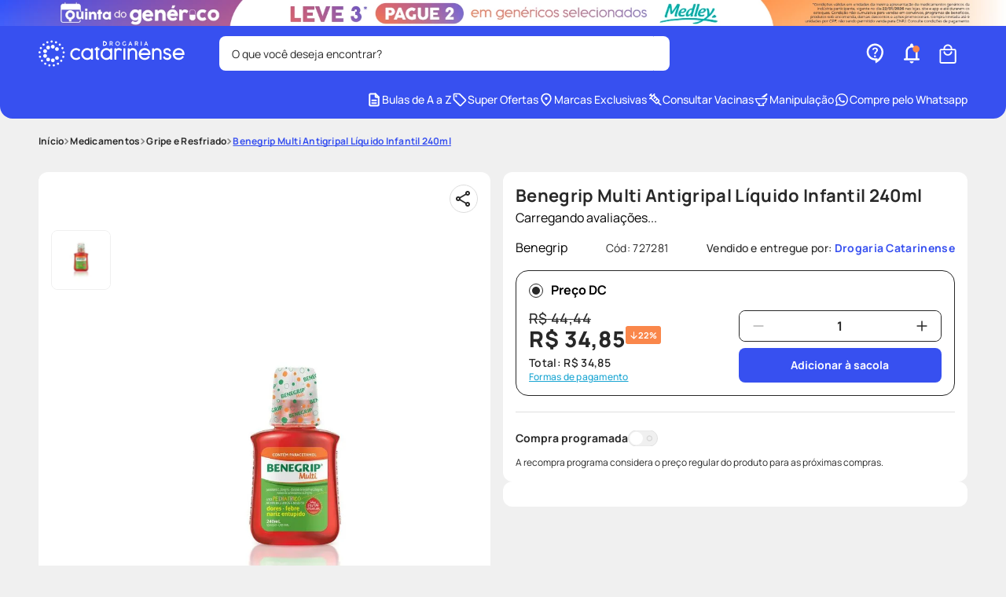

--- FILE ---
content_type: text/css; charset=utf-8
request_url: https://drogariacatarinense.vtexassets.com/_v/public/assets/v1/published/precopopular.apps-common-components@2.0.58/public/react/ButtonSharing.min.css?workspace=master
body_size: 317
content:
.precopopular-apps-common-components-2-x-btnSharing{padding:0;background:none;border:0;cursor:pointer;line-height:0}.precopopular-apps-common-components-2-x-btnSharing:hover{.precopopular-apps-common-components-2-x-iconSharedSvgPath{stroke:#dc001e;fill:#dc001e}}.precopopular-apps-common-components-2-x-iconSharedSvg{width:26px;height:26px}@media screen and (min-width:1024px){.precopopular-apps-common-components-2-x-iconSharedSvg{width:36px;height:36px}}.precopopular-apps-common-components-2-x-iconSharedSvgCircle,.precopopular-apps-common-components-2-x-iconSharedSvgPath{}

--- FILE ---
content_type: text/css; charset=utf-8
request_url: https://drogariacatarinense.vtexassets.com/_v/public/assets/v1/published/precopopular.apps-common-components@2.0.58/public/react/Substitute.min.css?workspace=master
body_size: 531
content:
.precopopular-apps-common-components-2-x-substituteContainer{background-color:var(--white);padding:20px;border-radius:16px;margin-bottom:20px}.precopopular-apps-common-components-2-x-substituteHeader{padding:0 5px 10px}.precopopular-apps-common-components-2-x-substituteHeaderSubTitle,.precopopular-apps-common-components-2-x-substituteHeaderTitle{font-size:14px;font-weight:700;line-height:17px;text-align:left}.precopopular-apps-common-components-2-x-substituteHeaderTitle{color:var(--primary);margin-top:0}.precopopular-apps-common-components-2-x-substituteHeaderSubTitle{color:var(--neutral-800);margin:0}.precopopular-apps-common-components-2-x-substituteHeaderSubTitle span{color:var(--primary)}.precopopular-apps-common-components-2-x-substituteContainerItems{border-radius:8px;border:1px solid var(--black-300);height:200px;overflow-y:auto;padding:0 8px}.precopopular-apps-common-components-2-x-substituteItems{display:flex;border-bottom:1px solid var(--black-300);padding:10px 0}.precopopular-apps-common-components-2-x-substituteItems:last-child{border-bottom:0}.precopopular-apps-common-components-2-x-substituteItemsContainerImage{width:20%}.precopopular-apps-common-components-2-x-substituteItemsImage{max-height:63px;width:auto}.precopopular-apps-common-components-2-x-substituteItemsInfo{width:45%;padding-right:10px;display:flex;flex-direction:column;justify-content:space-between}.precopopular-apps-common-components-2-x-substituteItemsContainerButton{width:35%;display:flex;flex-direction:column;justify-content:space-between}.precopopular-apps-common-components-2-x-substituteItemsInfoName{font-size:12px;font-weight:400;line-height:18px;letter-spacing:.02em;text-align:left;color:var(--neutral-800);margin:0}.precopopular-apps-common-components-2-x-substituteItemsInfoPrice{font-size:14px;font-weight:700;line-height:16px;letter-spacing:.02em;text-align:left;color:var(--neutral-800);margin:0}.precopopular-apps-common-components-2-x-substituteItemsInfoDesc{font-size:10px;font-weight:400;line-height:12px;text-align:left;color:var(--neutral-800);display:flex;align-items:center}.precopopular-apps-common-components-2-x-buyTogetherBuyCardButton{padding:12px 16px;border-radius:8px;background-color:var(--primary);color:var(--white);border:0;font-size:12px;font-weight:700;line-height:14px;display:flex;align-items:center}.precopopular-apps-common-components-2-x-buyTogetherBuyCardButton:hover{background-color:var(--primary-hover)}.precopopular-apps-common-components-2-x-substituteContainerItemsInfoPrice{display:flex;align-items:flex-end}.precopopular-apps-common-components-2-x-substituteItemsListPrice{font-size:12px;font-weight:400;line-height:18px;letter-spacing:.02em;text-align:left;-webkit-text-decoration-line:line-through;text-decoration-line:line-through;color:var(--neutral-800);margin-right:5px}.precopopular-apps-common-components-2-x-substituteItemsInfoPorcentDesc{padding:3px;border-radius:4px;font-size:12px;font-weight:700;letter-spacing:.02em;color:var(--white);background-color:var(--secondary);margin-left:5px}.precopopular-apps-common-components-2-x-iconDesc{margin-right:2px}.precopopular-apps-common-components-2-x-iconBag{margin-right:10px}.precopopular-apps-common-components-2-x-arrowDownIcon{margin-right:2px}.precopopular-apps-common-components-2-x-substituteItemsInfoDesc .precopopular-apps-common-components-2-x-currencyContainer{display:block;margin-left:2px}.precopopular-apps-common-components-2-x-substituteItemsInfoPricePorcent{padding-bottom:5px}

--- FILE ---
content_type: text/css; charset=utf-8
request_url: https://drogariacatarinense.vtexassets.com/_v/public/assets/v1/published/drogariacatarinense.menu-manipulacao@1.0.27/public/react/TriggerButton.min.css?workspace=master
body_size: 23
content:
.drogariacatarinense-menu-manipulacao-1-x-triggerButtonIcon,.drogariacatarinense-menu-manipulacao-1-x-triggerButtonText,.drogariacatarinense-menu-manipulacao-1-x-triggerContainer{}.drogariacatarinense-menu-manipulacao-1-x-triggerContainer{display:flex;align-items:center;gap:10px}

--- FILE ---
content_type: text/css; charset=utf-8
request_url: https://drogariacatarinense.vtexassets.com/_v/public/assets/v1/published/precopopular.custom-add-to-cart@0.0.26/public/react/0.min.css?workspace=master
body_size: 2996
content:
.precopopular-custom-add-to-cart-0-x-modal-terms--controlled,.precopopular-custom-add-to-cart-0-x-modal-terms--vaccines{display:flex;flex-direction:column;gap:20px;max-width:491px}@media only screen and (max-width:768px){.precopopular-custom-add-to-cart-0-x-modal-terms--controlled,.precopopular-custom-add-to-cart-0-x-modal-terms--vaccines{max-width:100%}}.precopopular-custom-add-to-cart-0-x-modal-terms--header{}.precopopular-custom-add-to-cart-0-x-modal-terms--title{font-size:16px;font-weight:700;line-height:19px;text-align:center;color:var(--neutral-800)}.precopopular-custom-add-to-cart-0-x-modal-terms--sub-title{font-size:14px;font-weight:400;line-height:17px;text-align:center;color:var(--neutral-800)}.precopopular-custom-add-to-cart-0-x-modal-terms--list{border:1px solid #dcdcdc;border-radius:8px;padding:0;margin:0;list-style:none}.precopopular-custom-add-to-cart-0-x-modal-terms--list-item{padding:20px;border-bottom:1px solid #dcdcdc;display:flex;flex-direction:row;gap:10px;align-items:center}.precopopular-custom-add-to-cart-0-x-modal-terms--controlled .precopopular-custom-add-to-cart-0-x-modal-terms--list-item:before,.precopopular-custom-add-to-cart-0-x-modal-terms--vaccines .precopopular-custom-add-to-cart-0-x-modal-terms--list-item:before{content:"";background-image:url("data:image/svg+xml;charset=utf-8,%3Csvg width='24' height='24' fill='none' xmlns='http://www.w3.org/2000/svg'%3E%3Cmask id='a' style='mask-type:alpha' maskUnits='userSpaceOnUse' x='0' y='0' width='24' height='24'%3E%3Cpath fill='%23D9D9D9' d='M0 0h24v24H0z'/%3E%3C/mask%3E%3Cg mask='url(%23a)'%3E%3Cpath d='M3.9 11.175a1.019 1.019 0 01-.275-.713c0-.274.092-.512.275-.712l2.8-2.8-1.075-1.075-.3.3c-.2.2-.438.3-.713.3a.973.973 0 01-.712-.3.948.948 0 01-.275-.7c0-.283.092-.517.275-.7l2-2c.2-.2.438-.3.712-.3.276 0 .513.1.713.3a.948.948 0 01.275.7.948.948 0 01-.275.7l-.3.3L8.1 5.55l2.8-2.8c.2-.2.438-.3.713-.3.274 0 .512.1.712.3.2.2.3.437.3.712 0 .275-.1.513-.3.713l-.675.65 7.375 7.375c.383.383.575.854.575 1.413a1.92 1.92 0 01-.575 1.412l-.7.725L22.2 19.6c.167.167.208.35.125.55-.083.2-.242.3-.475.3h-1.025c-.2 0-.396-.042-.587-.125A1.56 1.56 0 0119.75 20l-2.85-2.85-.7.725a1.92 1.92 0 01-1.412.575 1.92 1.92 0 01-1.413-.575L6 10.5l-.675.675c-.2.183-.438.275-.713.275-.274 0-.512-.092-.712-.275zM7.4 9.1l7.375 7.375 2.825-2.85-1.5-1.525-1.4 1.4c-.2.183-.438.28-.712.287a.892.892 0 01-.688-.262c-.2-.2-.3-.438-.3-.713 0-.274.1-.512.3-.712l1.4-1.4-1.5-1.5-1.4 1.4c-.2.183-.438.275-.713.275-.274 0-.512-.092-.712-.275a1.02 1.02 0 01-.275-.713c0-.275.092-.512.275-.712l1.4-1.4L10.25 6.25 7.4 9.1z' fill='%23DC001E'/%3E%3C/g%3E%3C/svg%3E");background-repeat:no-repeat;background-size:100%;width:24px;height:24px;min-width:24px}.precopopular-custom-add-to-cart-0-x-modal-terms--vaccines .precopopular-custom-add-to-cart-0-x-modal-terms--list-item:nth-child(2):before{background-image:url("data:image/svg+xml;charset=utf-8,%3Csvg width='24' height='24' fill='none' xmlns='http://www.w3.org/2000/svg'%3E%3Cmask id='a' style='mask-type:alpha' maskUnits='userSpaceOnUse' x='0' y='0' width='24' height='24'%3E%3Cpath fill='%23D9D9D9' d='M0 0h24v24H0z'/%3E%3C/mask%3E%3Cg mask='url(%23a)'%3E%3Cpath d='M16.95 20.65l1.15-1.15-1.6-1.6-1.15 1.15c-.233.233-.35.5-.35.8 0 .3.117.567.35.8.233.233.5.35.8.35.3 0 .567-.117.8-.35zm2.55-2.55l1.15-1.15c.233-.233.35-.5.35-.8 0-.3-.117-.567-.35-.8-.233-.233-.5-.35-.8-.35-.3 0-.567.117-.8.35L17.9 16.5l1.6 1.6zm-1.125 3.975A3.033 3.033 0 0116.15 23a3.033 3.033 0 01-2.225-.925A3.033 3.033 0 0113 19.85c0-.867.308-1.608.925-2.225l3.7-3.7A3.033 3.033 0 0119.85 13c.867 0 1.608.308 2.225.925S23 15.283 23 16.15s-.308 1.608-.925 2.225l-3.7 3.7zM5 21c-.55 0-1.02-.196-1.413-.587A1.926 1.926 0 013 19V5c0-.55.196-1.02.587-1.413A1.926 1.926 0 015 3h4.2c.217-.6.58-1.083 1.088-1.45A2.857 2.857 0 0112 1c.633 0 1.204.183 1.713.55.508.367.87.85 1.087 1.45H19c.55 0 1.02.196 1.413.587C20.803 3.98 21 4.45 21 5v6.125A4.111 4.111 0 0020 11c-.333 0-.667.025-1 .075V5H5v14h6.075c-.05.333-.075.667-.075 1 0 .333.042.667.125 1H5zm7-16.75a.728.728 0 00.75-.75.728.728 0 00-.75-.75.728.728 0 00-.75.75.728.728 0 00.75.75zM7 9V7h10v2H7zm0 4v-2h10v.85c-.133.083-.262.18-.387.287-.125.109-.255.23-.388.363l-.5.5H7zm0 4v-2h6.725L12.5 16.225a7.451 7.451 0 00-.363.387 3.106 3.106 0 00-.287.388H7z' fill='%23DC001E'/%3E%3C/g%3E%3C/svg%3E")}.precopopular-custom-add-to-cart-0-x-modal-terms--vaccines .precopopular-custom-add-to-cart-0-x-modal-terms--list-item:nth-child(3):before{background-image:url("data:image/svg+xml;charset=utf-8,%3Csvg width='24' height='24' fill='none' xmlns='http://www.w3.org/2000/svg'%3E%3Cmask id='a' style='mask-type:alpha' maskUnits='userSpaceOnUse' x='0' y='0' width='24' height='24'%3E%3Cpath fill='%23D9D9D9' d='M0 0h24v24H0z'/%3E%3C/mask%3E%3Cg mask='url(%23a)'%3E%3Cpath d='M8.1 14.75c.233.8.596 1.446 1.088 1.938.491.491 1.129.829 1.912 1.012v.425a.84.84 0 00.263.613.84.84 0 00.612.262.84.84 0 00.613-.262.84.84 0 00.262-.613v-.375c.833-.15 1.55-.475 2.15-.975.6-.5.9-1.242.9-2.225 0-.7-.2-1.342-.6-1.925-.4-.583-1.2-1.092-2.4-1.525-1-.333-1.692-.625-2.075-.875-.383-.25-.575-.592-.575-1.025 0-.433.154-.775.463-1.025.308-.25.754-.375 1.337-.375.533 0 .95.13 1.25.388.3.258.517.579.65.962l1.6-.65a3.349 3.349 0 00-1.013-1.525C14.046 6.542 13.5 6.3 12.9 6.25v-.375a.84.84 0 00-.263-.612.84.84 0 00-.612-.263.84.84 0 00-.613.263.84.84 0 00-.262.612v.375c-.833.183-1.483.55-1.95 1.1-.467.55-.7 1.167-.7 1.85 0 .783.23 1.417.688 1.9.458.483 1.179.9 2.162 1.25 1.05.383 1.78.725 2.188 1.025.408.3.612.692.612 1.175 0 .55-.196.954-.588 1.212-.391.259-.862.388-1.412.388-.55 0-1.037-.17-1.463-.512-.425-.342-.737-.855-.937-1.538l-1.65.65zM12 22a9.738 9.738 0 01-3.9-.788 10.099 10.099 0 01-3.175-2.137c-.9-.9-1.612-1.958-2.137-3.175A9.738 9.738 0 012 12c0-1.383.263-2.683.788-3.9a10.099 10.099 0 012.137-3.175c.9-.9 1.958-1.612 3.175-2.137A9.738 9.738 0 0112 2c1.383 0 2.683.263 3.9.788a10.098 10.098 0 013.175 2.137c.9.9 1.613 1.958 2.137 3.175A9.738 9.738 0 0122 12a9.738 9.738 0 01-.788 3.9 10.098 10.098 0 01-2.137 3.175c-.9.9-1.958 1.613-3.175 2.137A9.738 9.738 0 0112 22zm0-2c2.233 0 4.125-.775 5.675-2.325C19.225 16.125 20 14.233 20 12c0-2.233-.775-4.125-2.325-5.675C16.125 4.775 14.233 4 12 4c-2.233 0-4.125.775-5.675 2.325C4.775 7.875 4 9.767 4 12c0 2.233.775 4.125 2.325 5.675C7.875 19.225 9.767 20 12 20z' fill='%23DC001E'/%3E%3C/g%3E%3C/svg%3E")}.precopopular-custom-add-to-cart-0-x-modal-terms--controlled .precopopular-custom-add-to-cart-0-x-modal-terms--list-item:first-child:before{background-image:url("data:image/svg+xml;charset=utf-8,%3Csvg width='24' height='24' fill='none' xmlns='http://www.w3.org/2000/svg'%3E%3Cmask id='a' style='mask-type:alpha' maskUnits='userSpaceOnUse' x='0' y='0' width='24' height='24'%3E%3Cpath fill='%23D9D9D9' d='M0 0h24v24H0z'/%3E%3C/mask%3E%3Cg mask='url(%23a)'%3E%3Cpath d='M5 4h14c.283 0 .52.096.712.287.192.192.288.43.288.713s-.096.52-.288.713A.968.968 0 0119 6H5a.968.968 0 01-.713-.287A.968.968 0 014 5c0-.283.096-.52.287-.713A.968.968 0 015 4zm0 16a.967.967 0 01-.713-.288A.968.968 0 014 19v-5h-.175a.96.96 0 01-.775-.363c-.2-.241-.267-.52-.2-.837l1-5a.99.99 0 01.35-.575A.96.96 0 014.825 7h14.35a.96.96 0 01.625.225c.183.15.3.342.35.575l1 5a.945.945 0 01-.2.837.96.96 0 01-.775.363H20v5c0 .283-.096.52-.288.712A.968.968 0 0119 20a.968.968 0 01-.712-.288A.968.968 0 0118 19v-5h-4v5c0 .283-.096.52-.287.712A.968.968 0 0113 20H5zm1-2h6v-4H6v4zm-.95-6h13.9l-.6-3H5.65l-.6 3z' fill='%23DC001E'/%3E%3C/g%3E%3C/svg%3E")}.precopopular-custom-add-to-cart-0-x-modal-terms--controlled .precopopular-custom-add-to-cart-0-x-modal-terms--list-item:nth-child(2):before{background-image:url("data:image/svg+xml;charset=utf-8,%3Csvg width='24' height='24' fill='none' xmlns='http://www.w3.org/2000/svg'%3E%3Cmask id='a' style='mask-type:alpha' maskUnits='userSpaceOnUse' x='0' y='0' width='24' height='24'%3E%3Cpath fill='%23D9D9D9' d='M0 0h24v24H0z'/%3E%3C/mask%3E%3Cg mask='url(%23a)'%3E%3Cpath d='M16.95 20.65l1.15-1.15-1.6-1.6-1.15 1.15c-.233.233-.35.5-.35.8 0 .3.117.567.35.8.233.233.5.35.8.35.3 0 .567-.117.8-.35zm2.55-2.55l1.15-1.15c.233-.233.35-.5.35-.8 0-.3-.117-.567-.35-.8-.233-.233-.5-.35-.8-.35-.3 0-.567.117-.8.35L17.9 16.5l1.6 1.6zm-1.125 3.975A3.033 3.033 0 0116.15 23a3.033 3.033 0 01-2.225-.925A3.033 3.033 0 0113 19.85c0-.867.308-1.608.925-2.225l3.7-3.7A3.033 3.033 0 0119.85 13c.867 0 1.608.308 2.225.925S23 15.283 23 16.15s-.308 1.608-.925 2.225l-3.7 3.7zM5 21c-.55 0-1.02-.196-1.413-.587A1.926 1.926 0 013 19V5c0-.55.196-1.02.587-1.413A1.926 1.926 0 015 3h4.2c.217-.6.58-1.083 1.088-1.45A2.857 2.857 0 0112 1c.633 0 1.204.183 1.713.55.508.367.87.85 1.087 1.45H19c.55 0 1.02.196 1.413.587C20.803 3.98 21 4.45 21 5v6.125A4.111 4.111 0 0020 11c-.333 0-.667.025-1 .075V5H5v14h6.075c-.05.333-.075.667-.075 1 0 .333.042.667.125 1H5zm7-16.75a.728.728 0 00.75-.75.728.728 0 00-.75-.75.728.728 0 00-.75.75.728.728 0 00.75.75zM7 9V7h10v2H7zm0 4v-2h10v.85c-.133.083-.262.18-.387.287-.125.109-.255.23-.388.363l-.5.5H7zm0 4v-2h6.725L12.5 16.225a7.451 7.451 0 00-.363.387 3.106 3.106 0 00-.287.388H7z' fill='%23DC001E'/%3E%3C/g%3E%3C/svg%3E")}.precopopular-custom-add-to-cart-0-x-modal-terms--controlled .precopopular-custom-add-to-cart-0-x-modal-terms--list-item:nth-child(3):before{background-image:url("data:image/svg+xml;charset=utf-8,%3Csvg width='24' height='24' fill='none' xmlns='http://www.w3.org/2000/svg'%3E%3Cmask id='a' style='mask-type:alpha' maskUnits='userSpaceOnUse' x='0' y='0' width='24' height='24'%3E%3Cpath fill='%23D9D9D9' d='M0 0h24v24H0z'/%3E%3C/mask%3E%3Cg mask='url(%23a)'%3E%3Cpath d='M12 16.4L10.4 18a.948.948 0 01-.7.275A.948.948 0 019 18a.948.948 0 01-.275-.7c0-.283.092-.517.275-.7l1.6-1.6L9 13.4a.948.948 0 01-.275-.7c0-.283.092-.517.275-.7a.948.948 0 01.7-.275c.283 0 .517.092.7.275l1.6 1.6 1.6-1.6a.948.948 0 01.7-.275c.283 0 .517.092.7.275a.948.948 0 01.275.7.948.948 0 01-.275.7L13.4 15l1.6 1.6a.948.948 0 01.275.7.948.948 0 01-.275.7.948.948 0 01-.7.275.948.948 0 01-.7-.275L12 16.4zM5 22c-.55 0-1.02-.196-1.413-.587A1.926 1.926 0 013 20V6c0-.55.196-1.02.587-1.412A1.926 1.926 0 015 4h1V3c0-.283.096-.52.287-.712A.968.968 0 017 2c.283 0 .52.096.713.288.191.191.287.429.287.712v1h8V3c0-.283.096-.52.288-.712A.968.968 0 0117 2c.283 0 .52.096.712.288.192.191.288.429.288.712v1h1c.55 0 1.02.196 1.413.588.391.391.587.862.587 1.412v14c0 .55-.196 1.02-.587 1.413A1.926 1.926 0 0119 22H5zm0-2h14V10H5v10zM5 8h14V6H5v2z' fill='%23DC001E'/%3E%3C/g%3E%3C/svg%3E")}.precopopular-custom-add-to-cart-0-x-modal-terms--list-item-content{display:flex;flex-direction:column;gap:5px}.precopopular-custom-add-to-cart-0-x-modal-terms--list-item-title{display:block;font-size:14px;font-weight:700;line-height:18px}.precopopular-custom-add-to-cart-0-x-modal-terms--list-item-text{display:block;font-size:14px;font-weight:400;line-height:18px}.precopopular-custom-add-to-cart-0-x-modal-terms--list-item-text a{text-decoration:none;color:var(--sky)}.precopopular-custom-add-to-cart-0-x-modal-terms--text-doubts{font-size:12px;font-weight:400;line-height:14px;text-align:center;margin:0}.precopopular-custom-add-to-cart-0-x-modal-terms--text-doubts-link{font-size:12px;font-weight:700;color:var(--sky);margin-left:3px}.precopopular-custom-add-to-cart-0-x-modal-terms--buttons{display:flex;flex-direction:row;align-items:center;justify-content:center;gap:16px}.precopopular-custom-add-to-cart-0-x-modal-terms--btn-accept,.precopopular-custom-add-to-cart-0-x-modal-terms--btn-refuse{flex:1;height:44px;border-radius:8px;font-size:16px;font-weight:700;line-height:19px;letter-spacing:.02em;text-align:center;border:1px solid var(--primary);background:var(--primary);color:var(--white);box-sizing:content-box;padding:0;cursor:pointer;max-width:200px}.precopopular-custom-add-to-cart-0-x-modal-terms--btn-accept:hover{background:var(--primary-hover)}.precopopular-custom-add-to-cart-0-x-modal-terms--btn-refuse{background:var(--white);color:var(--primary)}.precopopular-custom-add-to-cart-0-x-modal-terms--btn-refuse::hover{background:var(--accent)}.precopopular-custom-add-to-cart-0-x-rc-drawer{inset:0;position:fixed;z-index:1050;pointer-events:none}.precopopular-custom-add-to-cart-0-x-rc-drawer-inline{position:absolute}.precopopular-custom-add-to-cart-0-x-rc-drawer-mask{inset:0;position:absolute;z-index:1050;background:rgba(0,0,0,.5);pointer-events:auto}.precopopular-custom-add-to-cart-0-x-rc-drawer-content-wrapper{position:absolute;z-index:1050;overflow:hidden;transition:transform .3s}.precopopular-custom-add-to-cart-0-x-rc-drawer-content-wrapper-hidden{display:none}.precopopular-custom-add-to-cart-0-x-rc-drawer-left .precopopular-custom-add-to-cart-0-x-rc-drawer-content-wrapper{top:0;bottom:0;left:0}.precopopular-custom-add-to-cart-0-x-rc-drawer-right .precopopular-custom-add-to-cart-0-x-rc-drawer-content-wrapper{top:0;right:0;bottom:0}.precopopular-custom-add-to-cart-0-x-rc-drawer-bottom .precopopular-custom-add-to-cart-0-x-rc-drawer-content-wrapper{bottom:0}.precopopular-custom-add-to-cart-0-x-rc-drawer-content{width:100%;height:100%;overflow:auto;background:#fff;pointer-events:auto;padding:35px 20px 28px;border-radius:16px 16px 0 0}.precopopular-custom-add-to-cart-0-x-rc-drawer-content:before{content:"";position:absolute;width:35px;height:5px;top:20px;left:50%;transform:translateX(-50%);border-radius:30px;background:#c5c5c5}

--- FILE ---
content_type: text/css; charset=utf-8
request_url: https://drogariacatarinense.vtexassets.com/_v/public/assets/v1/published/precopopular.custom-add-to-cart@0.0.26/public/react/2.min.css?workspace=master
body_size: 285
content:
.precopopular-custom-add-to-cart-0-x-buttonText{text-transform:none;font-weight:700;font-size:14px;line-height:100%;text-align:center}.precopopular-custom-add-to-cart-0-x-selector-quantity-container{display:flex;flex-direction:row;justify-content:space-between;align-items:center;background:var(--primary);transition:.2s;height:36px;border-radius:8px;padding:0 10px;cursor:default}.precopopular-custom-add-to-cart-0-x-selector-quantity-container:hover{background:var(--primary-hover)}.precopopular-custom-add-to-cart-0-x-selector-quantity-btn-minus,.precopopular-custom-add-to-cart-0-x-selector-quantity-btn-plus{background:none;border:none;line-height:0;cursor:pointer}.precopopular-custom-add-to-cart-0-x-selector-quantity-btn-minus:disabled,.precopopular-custom-add-to-cart-0-x-selector-quantity-btn-plus:disabled{cursor:not-allowed}.precopopular-custom-add-to-cart-0-x-selector-quantity-input{font-size:16px;width:32px;display:flex;justify-content:center;align-items:center;color:var(--white);line-height:17px;background-color:transparent;border:none;outline:0;text-align:center;cursor:default;margin:0 auto}.precopopular-custom-add-to-cart-0-x-selector-quantity-input:disabled{border:0}.precopopular-custom-add-to-cart-0-x-cartButton{background-color:var(--primary);transition:.2s;height:36px;border:none;border-radius:8px;font-weight:700;color:var(--white);text-align:center;cursor:pointer;width:100%;display:flex;align-items:center;justify-content:center;gap:5px;line-height:0}@media only screen and (min-width:1024px){.precopopular-custom-add-to-cart-0-x-cartButton{font-size:14px}}

--- FILE ---
content_type: text/css; charset=utf-8
request_url: https://drogariacatarinense.vtexassets.com/_v/public/assets/v1/published/precopopular.apps-common-components@2.0.58/public/react/InstallmentModal.min.css?workspace=master
body_size: 672
content:
.precopopular-apps-common-components-2-x-payment-methods-modal::-webkit-backdrop{background:rgba(10,10,10,.25)}.precopopular-apps-common-components-2-x-payment-methods-modal::backdrop{background:rgba(10,10,10,.25)}.precopopular-apps-common-components-2-x-payment-methods-modal{width:calc(100% - 32px)!important;max-width:100%;overflow-y:auto;background-color:#fff;border:0;border-radius:16px;margin:auto;position:fixed;&[open]{-webkit-animation:precopopular-apps-common-components-2-x-slide-in-out .5s ease-out forwards;animation:precopopular-apps-common-components-2-x-slide-in-out .5s ease-out forwards}}@media screen and (min-width:768px){.precopopular-apps-common-components-2-x-payment-methods-modal{max-width:400px;margin:auto;border-radius:12px}}.precopopular-apps-common-components-2-x-payment-methods-modal-container{border-radius:16px;background:var(--white);z-index:1;width:calc(100% - 20px);max-width:400px;background:var(--neutral-50)}@media screen and (min-width:1024px){.precopopular-apps-common-components-2-x-payment-methods-modal-container{width:100%}}.precopopular-apps-common-components-2-x-payment-methods-modal-header{display:flex;align-items:center;justify-content:space-between;padding:20px 30px;position:relative;border-bottom:1px solid var(--neutral-300)}.precopopular-apps-common-components-2-x-payment-methods-modal-button-close{background:none;border:0;line-height:0;cursor:pointer;position:relative;right:-15px;top:2px}.precopopular-apps-common-components-2-x-payment-methods-modal-button-close .precopopular-apps-common-components-2-x-pbm-svg{width:20px;height:20px}.precopopular-apps-common-components-2-x-payment-methods-modal-title{margin:0;color:var(--primary);font-size:28px;font-weight:700;line-height:32px;letter-spacing:.02em;text-align:left}.precopopular-apps-common-components-2-x-payment-methods-modal-main{padding:24px;display:flex;flex-direction:column;gap:8px}.precopopular-apps-common-components-2-x-payment-methods-details{border:1px solid var(--black-translucent);border-radius:4px}.precopopular-apps-common-components-2-x-payment-methods-summary{display:flex;align-items:center;justify-content:space-between;padding:10px}.precopopular-apps-common-components-2-x-payment-methods-summary:after{content:"Ver condições";color:var(--primary);font-size:14px;font-weight:400;line-height:1;letter-spacing:.02em;cursor:pointer}.precopopular-apps-common-components-2-x-payment-methods-details[open] .precopopular-apps-common-components-2-x-payment-methods-summary:after{content:"Ocultar"}.precopopular-apps-common-components-2-x-payment-methods-summary-title{color:var(--neutral-800);font-size:14px;font-weight:700;letter-spacing:.02em;text-align:left;line-height:1;margin:0;padding:0}.precopopular-apps-common-components-2-x-payment-methods-installments{display:flex;flex-direction:column;margin:0}.precopopular-apps-common-components-2-x-payment-methods-installment-item{list-style:none;margin:0;padding:10px;display:flex;flex-direction:row;align-items:center;justify-content:space-between}.precopopular-apps-common-components-2-x-payment-methods-installment-item:nth-child(odd){background:var(--neutral-200)}.precopopular-apps-common-components-2-x-payment-methods-installment-item-name{color:var(--neutral-800);font-size:14px;font-weight:700;letter-spacing:.02rem;text-align:left;line-height:1}.precopopular-apps-common-components-2-x-payment-methods-installment-item-value{color:var(--black);font-size:14px;font-weight:400;letter-spacing:.02rem;text-align:right;line-height:1}.precopopular-apps-common-components-2-x-payment-methods-pix{border:1px solid var(--black-translucent);border-radius:4px;display:flex;flex-direction:row;align-items:center;justify-content:space-between;padding:10px}.precopopular-apps-common-components-2-x-btn-view-installments{border:0;background:none;margin:0;cursor:pointer;color:var(--sky);font-size:12px;font-weight:500;line-height:100%;letter-spacing:.02em;text-align:left;text-decoration:underline;font-family:var(--font-primary),sans-serif}

--- FILE ---
content_type: image/svg+xml
request_url: https://drogariacatarinense.vtexassets.com/assets/vtex/assets-builder/drogariacatarinense.store-theme/4.0.91/svg/send___b95fa91ceec5c6717215ae97905a5999.svg
body_size: 361
content:
<svg width="24" height="24" viewBox="0 0 24 24" fill="none" xmlns="http://www.w3.org/2000/svg">
<mask id="mask0_29_2872" style="mask-type:alpha" maskUnits="userSpaceOnUse" x="0" y="0" width="24" height="24">
<rect width="24" height="24" fill="#D9D9D9"/>
</mask>
<g mask="url(#mask0_29_2872)">
<path d="M19.8 12.925L4.4 19.425C4.06667 19.5583 3.75 19.5291 3.45 19.3375C3.15 19.1458 3 18.8666 3 18.5V5.49997C3 5.1333 3.15 4.85414 3.45 4.66247C3.75 4.4708 4.06667 4.44164 4.4 4.57497L19.8 11.075C20.2167 11.2583 20.425 11.5666 20.425 12C20.425 12.4333 20.2167 12.7416 19.8 12.925ZM5 17L16.85 12L5 6.99997V10.5L11 12L5 13.5V17Z" fill="white"/>
</g>
</svg>


--- FILE ---
content_type: application/javascript; charset=utf-8
request_url: https://drogariacatarinense.vtexassets.com/_v/public/assets/v1/published/bundle/public/react/asset-ae616ba9702aee88e6a1ef385adee93a6e328044.min.js?v=1&files=drogariacatarinense.menu-manipulacao@1.0.27,MzHeaderProvider,1,4,2,3,MZMenuDesktop&files=drogariacatarinense.menu@1.0.25,common,0,MzHeaderProvider,1,4,2,3,MZMenuDesktop&files=vtex.store-video@1.4.3,common,0,Video&files=vtex.store-drawer@0.18.1,common,Drawer,DrawerTrigger&files=vtex.rich-text@0.16.1,index&async=2&workspace=master
body_size: 88742
content:
enqueueScripts([function(){
    (window.webpackJsonpdrogariacatarinense_menu_manipulacao_1_0_27=window.webpackJsonpdrogariacatarinense_menu_manipulacao_1_0_27||[]).push([["MzHeaderProvider"],{0:function(e,n){e.exports=React},10:function(e,n){e.exports=ReactApollo},12:function(e,n,r){"use strict";r.d(n,"a",(function(){return b})),r.d(n,"b",(function(){return g}));var t=r(1),a=r(0),i=r.n(a),o=r(2),u=r.n(o),c=r(4),s=r(10),d=r(16),l=r.n(d),v=function(e){var n,r,i,o,u=e.skip,d=void 0!==u&&u,v=Object(c.useRuntime)().deviceInfo.isMobile;return Object(a.useMemo)((function(){return null!=v&&v}),[])?(n=Object(s.useLazyQuery)(l.a),r=Object(t.a)(n,2),i=r[0],o=r[1],{getMenu:i,data:o.data,loading:o.loading,error:o.error}):function(e){var n=e.skip,r=Object(s.useQuery)(l.a,{skip:n,ssr:!0});return{data:r.data,loading:r.loading,error:r.error}}(d)},f=["mzHeader","mzHeaderProvider","scrolled"],m=Object(a.createContext)({menu:{getMenu:{menu:[]},error:void 0,loading:!1},hasMenuVisibility:function(){return!1},getMenuMobile:void 0}),b=function(e){var n=e.children,r=e.mobileProvider,o=void 0!==r&&r,s=u()(f).handles,d=Object(c.useRuntime)().deviceInfo.isMobile,l=Object(a.useState)({menu:[]}),b=Object(t.a)(l,2),g=b[0],p=b[1],M=Object(a.useCallback)((function(e){switch(e){case"mobile":return d;case"desktop":return!d;case"mobileAndDesktop":return!0;default:return!1}}),[d]),_=v({skip:o}),O=_.data,j=_.loading,w=_.error,h=_.getMenu;Object(a.useEffect)((function(){var e,n;!g.menu.length&&(null===(n=null===(e=null==O?void 0:O.getMenu)||void 0===e?void 0:e.menu)||void 0===n?void 0:n.length)&&p(O.getMenu)}),[O]);var E=Object(a.useState)(!1),R=Object(t.a)(E,2),k=R[0],x=R[1];return Object(a.useEffect)((function(){var e=function(){var e=window.scrollY;x(e>0)};return window.addEventListener("scroll",e),function(){window.removeEventListener("scroll",e)}}),[]),i.a.createElement(m.Provider,{value:{menu:{getMenu:g,error:w,loading:j},hasMenuVisibility:M,getMenuMobile:h}},i.a.createElement("header",{className:"".concat(s.mzHeader," ").concat(k?s.scrolled:"")},n))},g=function(){var e=Object(a.useContext)(m);if(void 0===e)throw new Error("useMenu must be used within a AdminMenuConfigProvider");return e}},2:function(e,n){e.exports=__RENDER_8_COMPONENTS__["vtex.css-handles@1.x/useCssHandles"]},4:function(e,n){e.exports=__RENDER_8_RUNTIME__},63:function(e,n,r){"use strict";r.r(n),function(e){var n=r(5);r.p=Object(n.getPublicPath)("drogariacatarinense.menu-manipulacao@1.0.27");var t=Object(n.register)((function(){return r(70)}),e,"drogariacatarinense.menu-manipulacao@1.0.27","drogariacatarinense.menu-manipulacao@1.x","MzHeaderProvider");t.renderHotReload,t.setupHMR}.call(this,r(17)(e))},70:function(e,n,r){"use strict";r.r(n),r.d(n,"default",(function(){return t}));var t=r(12).a}},[[63,"common",0]]]);
  },function(){
    (window.webpackJsonpdrogariacatarinense_menu_manipulacao_1_0_27=window.webpackJsonpdrogariacatarinense_menu_manipulacao_1_0_27||[]).push([[1],{6:function(e,t,n){"use strict";n.d(t,"a",(function(){return yt})),n.d(t,"b",(function(){return Lt})),n.d(t,"c",(function(){return Ut})),n.d(t,"d",(function(){return cn})),n.d(t,"e",(function(){return sn})),n.d(t,"f",(function(){return Ce})),n.d(t,"g",(function(){return Tt}));function r(e){for(var t=arguments.length,n=new Array(t>1?t-1:0),r=1;r<t;r++)n[r-1]=arguments[r];throw new Error("number"==typeof e?"[MobX] minified error nr: "+e+(n.length?" "+n.map(String).join(","):"")+". Find the full error at: https://github.com/mobxjs/mobx/blob/main/packages/mobx/src/errors.ts":"[MobX] "+e)}var i={};function o(){return"undefined"!=typeof globalThis?globalThis:"undefined"!=typeof window?window:"undefined"!=typeof global?global:"undefined"!=typeof self?self:i}var a=Object.assign,s=Object.getOwnPropertyDescriptor,u=Object.defineProperty,c=Object.prototype,l=[];Object.freeze(l);var h={};Object.freeze(h);var f="undefined"!=typeof Proxy,_=Object.toString();function v(){f||r("Proxy not available")}function d(e){var t=!1;return function(){if(!t)return t=!0,e.apply(this,arguments)}}var p=function(){};function b(e){return"function"==typeof e}function g(e){switch(typeof e){case"string":case"symbol":case"number":return!0}return!1}function y(e){return null!==e&&"object"==typeof e}function m(e){if(!y(e))return!1;var t=Object.getPrototypeOf(e);if(null==t)return!0;var n=Object.hasOwnProperty.call(t,"constructor")&&t.constructor;return"function"==typeof n&&n.toString()===_}function O(e){var t=null==e?void 0:e.constructor;return!!t&&("GeneratorFunction"===t.name||"GeneratorFunction"===t.displayName)}function w(e,t,n){u(e,t,{enumerable:!1,writable:!0,configurable:!0,value:n})}function S(e,t,n){u(e,t,{enumerable:!1,writable:!1,configurable:!0,value:n})}function A(e,t){var n="isMobX"+e;return t.prototype[n]=!0,function(e){return y(e)&&!0===e[n]}}function k(e){return null!=e&&"[object Map]"===Object.prototype.toString.call(e)}function j(e){return null!=e&&"[object Set]"===Object.prototype.toString.call(e)}var x=void 0!==Object.getOwnPropertySymbols;var P="undefined"!=typeof Reflect&&Reflect.ownKeys?Reflect.ownKeys:x?function(e){return Object.getOwnPropertyNames(e).concat(Object.getOwnPropertySymbols(e))}:Object.getOwnPropertyNames;function V(e){return null===e?null:"object"==typeof e?""+e:e}function E(e,t){return c.hasOwnProperty.call(e,t)}var T=Object.getOwnPropertyDescriptors||function(e){var t={};return P(e).forEach((function(n){t[n]=s(e,n)})),t};function M(e,t){return!!(e&t)}function C(e,t,n){return n?e|=t:e&=~t,e}function R(e,t){(null==t||t>e.length)&&(t=e.length);for(var n=0,r=Array(t);n<t;n++)r[n]=e[n];return r}function D(e,t){for(var n=0;n<t.length;n++){var r=t[n];r.enumerable=r.enumerable||!1,r.configurable=!0,"value"in r&&(r.writable=!0),Object.defineProperty(e,K(r.key),r)}}function N(e,t,n){return t&&D(e.prototype,t),n&&D(e,n),Object.defineProperty(e,"prototype",{writable:!1}),e}function B(e,t){var n="undefined"!=typeof Symbol&&e[Symbol.iterator]||e["@@iterator"];if(n)return(n=n.call(e)).next.bind(n);if(Array.isArray(e)||(n=function(e,t){if(e){if("string"==typeof e)return R(e,t);var n={}.toString.call(e).slice(8,-1);return"Object"===n&&e.constructor&&(n=e.constructor.name),"Map"===n||"Set"===n?Array.from(e):"Arguments"===n||/^(?:Ui|I)nt(?:8|16|32)(?:Clamped)?Array$/.test(n)?R(e,t):void 0}}(e))||t&&e&&"number"==typeof e.length){n&&(e=n);var r=0;return function(){return r>=e.length?{done:!0}:{done:!1,value:e[r++]}}}throw new TypeError("Invalid attempt to iterate non-iterable instance.\nIn order to be iterable, non-array objects must have a [Symbol.iterator]() method.")}function L(){return(L=Object.assign?Object.assign.bind():function(e){for(var t=1;t<arguments.length;t++){var n=arguments[t];for(var r in n)({}).hasOwnProperty.call(n,r)&&(e[r]=n[r])}return e}).apply(null,arguments)}function I(e,t){e.prototype=Object.create(t.prototype),e.prototype.constructor=e,U(e,t)}function U(e,t){return(U=Object.setPrototypeOf?Object.setPrototypeOf.bind():function(e,t){return e.__proto__=t,e})(e,t)}function K(e){var t=function(e,t){if("object"!=typeof e||!e)return e;var n=e[Symbol.toPrimitive];if(void 0!==n){var r=n.call(e,t||"default");if("object"!=typeof r)return r;throw new TypeError("@@toPrimitive must return a primitive value.")}return("string"===t?String:Number)(e)}(e,"string");return"symbol"==typeof t?t:t+""}var G=Symbol("mobx-stored-annotations");function q(e){return Object.assign((function(t,n){if(H(n))return e.decorate_20223_(t,n);z(t,n,e)}),e)}function z(e,t,n){E(e,G)||w(e,G,L({},e[G])),function(e){return"override"===e.annotationType_}(n)||(e[G][t]=n)}function H(e){return"object"==typeof e&&"string"==typeof e.kind}var W=Symbol("mobx administration"),F=function(){function e(e){void 0===e&&(e="Atom"),this.name_=void 0,this.flags_=0,this.observers_=new Set,this.lastAccessedBy_=0,this.lowestObserverState_=Fe.NOT_TRACKING_,this.onBOL=void 0,this.onBUOL=void 0,this.name_=e}var t=e.prototype;return t.onBO=function(){this.onBOL&&this.onBOL.forEach((function(e){return e()}))},t.onBUO=function(){this.onBUOL&&this.onBUOL.forEach((function(e){return e()}))},t.reportObserved=function(){return bt(this)},t.reportChanged=function(){dt(),gt(this),pt()},t.toString=function(){return this.name_},N(e,[{key:"isBeingObserved",get:function(){return M(this.flags_,e.isBeingObservedMask_)},set:function(t){this.flags_=C(this.flags_,e.isBeingObservedMask_,t)}},{key:"isPendingUnobservation",get:function(){return M(this.flags_,e.isPendingUnobservationMask_)},set:function(t){this.flags_=C(this.flags_,e.isPendingUnobservationMask_,t)}},{key:"diffValue",get:function(){return M(this.flags_,e.diffValueMask_)?1:0},set:function(t){this.flags_=C(this.flags_,e.diffValueMask_,1===t)}}])}();F.isBeingObservedMask_=1,F.isPendingUnobservationMask_=2,F.diffValueMask_=4;var X=A("Atom",F);function J(e,t,n){void 0===t&&(t=p),void 0===n&&(n=p);var r,i=new F(e);return t!==p&&Bt("onBO",i,t,r),n!==p&&Nt(i,n),i}var Y={identity:function(e,t){return e===t},structural:function(e,t){return tr(e,t)},default:function(e,t){return Object.is?Object.is(e,t):e===t?0!==e||1/e==1/t:e!=e&&t!=t},shallow:function(e,t){return tr(e,t,1)}};function $(e,t,n){return Yt(e)?e:Array.isArray(e)?Ce.array(e,{name:n}):m(e)?Ce.object(e,void 0,{name:n}):k(e)?Ce.map(e,{name:n}):j(e)?Ce.set(e,{name:n}):"function"!=typeof e||Mt(e)||Xt(e)?e:O(e)?Wt(e):Et(n,e)}function Q(e){return e}function Z(e,t){return{annotationType_:e,options_:t,make_:ee,extend_:te,decorate_20223_:ne}}function ee(e,t,n,r){var i;if(null!=(i=this.options_)&&i.bound)return null===this.extend_(e,t,n,!1)?0:1;if(r===e.target_)return null===this.extend_(e,t,n,!1)?0:2;if(Mt(n.value))return 1;var o=re(e,this,t,n,!1);return u(r,t,o),2}function te(e,t,n,r){var i=re(e,this,t,n);return e.defineProperty_(t,i,r)}function ne(e,t){var n,i=t.kind,o=t.name,a=t.addInitializer,s=this,u=function(e){var t,n,r,i;return Ke(null!=(t=null==(n=s.options_)?void 0:n.name)?t:o.toString(),e,null!=(r=null==(i=s.options_)?void 0:i.autoAction)&&r)};return"field"==i?function(e){var t,n=e;return Mt(n)||(n=u(n)),null!=(t=s.options_)&&t.bound&&((n=n.bind(this)).isMobxAction=!0),n}:"method"==i?(Mt(e)||(e=u(e)),null!=(n=this.options_)&&n.bound&&a((function(){var e=this[o].bind(this);e.isMobxAction=!0,this[o]=e})),e):void r("Cannot apply '"+s.annotationType_+"' to '"+String(o)+"' (kind: "+i+"):\n'"+s.annotationType_+"' can only be used on properties with a function value.")}function re(e,t,n,r,i){var o,a,s,u,c,l,h,f;void 0===i&&(i=ht.safeDescriptors),f=r,t.annotationType_,f.value;var _,v=r.value;null!=(o=t.options_)&&o.bound&&(v=v.bind(null!=(_=e.proxy_)?_:e.target_));return{value:Ke(null!=(a=null==(s=t.options_)?void 0:s.name)?a:n.toString(),v,null!=(u=null==(c=t.options_)?void 0:c.autoAction)&&u,null!=(l=t.options_)&&l.bound?null!=(h=e.proxy_)?h:e.target_:void 0),configurable:!i||e.isPlainObject_,enumerable:!1,writable:!i}}function ie(e,t){return{annotationType_:e,options_:t,make_:oe,extend_:ae,decorate_20223_:se}}function oe(e,t,n,r){var i;if(r===e.target_)return null===this.extend_(e,t,n,!1)?0:2;if(null!=(i=this.options_)&&i.bound&&(!E(e.target_,t)||!Xt(e.target_[t]))&&null===this.extend_(e,t,n,!1))return 0;if(Xt(n.value))return 1;var o=ue(e,this,t,n,!1,!1);return u(r,t,o),2}function ae(e,t,n,r){var i,o=ue(e,this,t,n,null==(i=this.options_)?void 0:i.bound);return e.defineProperty_(t,o,r)}function se(e,t){var n;var r=t.name,i=t.addInitializer;return Xt(e)||(e=Wt(e)),null!=(n=this.options_)&&n.bound&&i((function(){var e=this[r].bind(this);e.isMobXFlow=!0,this[r]=e})),e}function ue(e,t,n,r,i,o){var a;void 0===o&&(o=ht.safeDescriptors),a=r,t.annotationType_,a.value;var s,u=r.value;(Xt(u)||(u=Wt(u)),i)&&((u=u.bind(null!=(s=e.proxy_)?s:e.target_)).isMobXFlow=!0);return{value:u,configurable:!o||e.isPlainObject_,enumerable:!1,writable:!o}}function ce(e,t){return{annotationType_:e,options_:t,make_:le,extend_:he,decorate_20223_:fe}}function le(e,t,n){return null===this.extend_(e,t,n,!1)?0:1}function he(e,t,n,r){return function(e,t,n,r){t.annotationType_,r.get;0}(0,this,0,n),e.defineComputedProperty_(t,L({},this.options_,{get:n.get,set:n.set}),r)}function fe(e,t){var n=this,r=t.name;return(0,t.addInitializer)((function(){var t=Mn(this)[W],i=L({},n.options_,{get:e,context:this});i.name||(i.name="ObservableObject."+r.toString()),t.values_.set(r,new We(i))})),function(){return this[W].getObservablePropValue_(r)}}function _e(e,t){return{annotationType_:e,options_:t,make_:ve,extend_:de,decorate_20223_:pe}}function ve(e,t,n){return null===this.extend_(e,t,n,!1)?0:1}function de(e,t,n,r){var i,o;return function(e,t,n,r){t.annotationType_;0}(0,this),e.defineObservableProperty_(t,n.value,null!=(i=null==(o=this.options_)?void 0:o.enhancer)?i:$,r)}function pe(e,t){var n=this,r=t.kind,i=t.name,o=new WeakSet;function a(e,t){var r,a,s=Mn(e)[W],u=new He(t,null!=(r=null==(a=n.options_)?void 0:a.enhancer)?r:$,"ObservableObject."+i.toString(),!1);s.values_.set(i,u),o.add(e)}if("accessor"==r)return{get:function(){return o.has(this)||a(this,e.get.call(this)),this[W].getObservablePropValue_(i)},set:function(e){return o.has(this)||a(this,e),this[W].setObservablePropValue_(i,e)},init:function(e){return o.has(this)||a(this,e),e}}}var be=ge();function ge(e){return{annotationType_:"true",options_:e,make_:ye,extend_:me,decorate_20223_:Oe}}function ye(e,t,n,r){var i,o,a,s;if(n.get)return Ne.make_(e,t,n,r);if(n.set){var c=Ke(t.toString(),n.set);return r===e.target_?null===e.defineProperty_(t,{configurable:!ht.safeDescriptors||e.isPlainObject_,set:c})?0:2:(u(r,t,{configurable:!0,set:c}),2)}if(r!==e.target_&&"function"==typeof n.value)return O(n.value)?(null!=(s=this.options_)&&s.autoBind?Wt.bound:Wt).make_(e,t,n,r):(null!=(a=this.options_)&&a.autoBind?Et.bound:Et).make_(e,t,n,r);var l,h=!1===(null==(i=this.options_)?void 0:i.deep)?Ce.ref:Ce;"function"==typeof n.value&&null!=(o=this.options_)&&o.autoBind&&(n.value=n.value.bind(null!=(l=e.proxy_)?l:e.target_));return h.make_(e,t,n,r)}function me(e,t,n,r){var i,o,a;if(n.get)return Ne.extend_(e,t,n,r);if(n.set)return e.defineProperty_(t,{configurable:!ht.safeDescriptors||e.isPlainObject_,set:Ke(t.toString(),n.set)},r);"function"==typeof n.value&&null!=(i=this.options_)&&i.autoBind&&(n.value=n.value.bind(null!=(a=e.proxy_)?a:e.target_));return(!1===(null==(o=this.options_)?void 0:o.deep)?Ce.ref:Ce).extend_(e,t,n,r)}function Oe(e,t){r("'"+this.annotationType_+"' cannot be used as a decorator")}var we={deep:!0,name:void 0,defaultDecorator:void 0,proxy:!0};function Se(e){return e||we}Object.freeze(we);var Ae=_e("observable"),ke=_e("observable.ref",{enhancer:Q}),je=_e("observable.shallow",{enhancer:function(e,t,n){return null==e||Dn(e)||mn(e)||An(e)||Pn(e)?e:Array.isArray(e)?Ce.array(e,{name:n,deep:!1}):m(e)?Ce.object(e,void 0,{name:n,deep:!1}):k(e)?Ce.map(e,{name:n,deep:!1}):j(e)?Ce.set(e,{name:n,deep:!1}):void 0}}),xe=_e("observable.struct",{enhancer:function(e,t){return tr(e,t)?t:e}}),Pe=q(Ae);function Ve(e){return!0===e.deep?$:!1===e.deep?Q:(t=e.defaultDecorator)&&null!=(n=null==(r=t.options_)?void 0:r.enhancer)?n:$;var t,n,r}function Ee(e,t,n){return H(t)?Ae.decorate_20223_(e,t):g(t)?void z(e,t,Ae):Yt(e)?e:m(e)?Ce.object(e,t,n):Array.isArray(e)?Ce.array(e,t):k(e)?Ce.map(e,t):j(e)?Ce.set(e,t):"object"==typeof e&&null!==e?e:Ce.box(e,t)}a(Ee,Pe);var Te,Me,Ce=a(Ee,{box:function(e,t){var n=Se(t);return new He(e,Ve(n),n.name,!0,n.equals)},array:function(e,t){var n=Se(t);return(!1===ht.useProxies||!1===n.proxy?Xn:_n)(e,Ve(n),n.name)},map:function(e,t){var n=Se(t);return new Sn(e,Ve(n),n.name)},set:function(e,t){var n=Se(t);return new xn(e,Ve(n),n.name)},object:function(e,t,n){return Qn((function(){return It(!1===ht.useProxies||!1===(null==n?void 0:n.proxy)?Mn({},n):function(e,t){var n,r;return v(),e=Mn(e,t),null!=(r=(n=e[W]).proxy_)?r:n.proxy_=new Proxy(e,Zt)}({},n),e,t)}))},ref:q(ke),shallow:q(je),deep:Pe,struct:q(xe)}),Re=ce("computed"),De=ce("computed.struct",{equals:Y.structural}),Ne=function(e,t){if(H(t))return Re.decorate_20223_(e,t);if(g(t))return z(e,t,Re);if(m(e))return q(ce("computed",e));var n=m(t)?t:{};return n.get=e,n.name||(n.name=e.name||""),new We(n)};Object.assign(Ne,Re),Ne.struct=q(De);var Be=0,Le=1,Ie=null!=(Te=null==(Me=s((function(){}),"name"))?void 0:Me.configurable)&&Te,Ue={value:"action",configurable:!0,writable:!1,enumerable:!1};function Ke(e,t,n,r){function i(){return Ge(e,n,t,r||this,arguments)}return void 0===n&&(n=!1),i.isMobxAction=!0,i.toString=function(){return t.toString()},Ie&&(Ue.value=e,u(i,"name",Ue)),i}function Ge(e,t,n,i,o){var a=function(e,t,n,r){0;var i=ht.trackingDerivation,o=!t||!i;dt();var a=ht.allowStateChanges;o&&(rt(),a=qe(!0));var s=ot(!0),u={runAsAction_:o,prevDerivation_:i,prevAllowStateChanges_:a,prevAllowStateReads_:s,notifySpy_:!1,startTime_:0,actionId_:Le++,parentActionId_:Be};return Be=u.actionId_,u}(0,t);try{return n.apply(i,o)}catch(e){throw a.error_=e,e}finally{!function(e){Be!==e.actionId_&&r(30);Be=e.parentActionId_,void 0!==e.error_&&(ht.suppressReactionErrors=!0);ze(e.prevAllowStateChanges_),at(e.prevAllowStateReads_),pt(),e.runAsAction_&&it(e.prevDerivation_);0;ht.suppressReactionErrors=!1}(a)}}function qe(e){var t=ht.allowStateChanges;return ht.allowStateChanges=e,t}function ze(e){ht.allowStateChanges=e}var He=function(e){function t(t,n,r,i,o){var a;return void 0===r&&(r="ObservableValue"),void 0===i&&(i=!0),void 0===o&&(o=Y.default),(a=e.call(this,r)||this).enhancer=void 0,a.name_=void 0,a.equals=void 0,a.hasUnreportedChange_=!1,a.interceptors_=void 0,a.changeListeners_=void 0,a.value_=void 0,a.dehancer=void 0,a.enhancer=n,a.name_=r,a.equals=o,a.value_=n(t,void 0,r),a}I(t,e);var n=t.prototype;return n.dehanceValue=function(e){return void 0!==this.dehancer?this.dehancer(e):e},n.set=function(e){this.value_;if((e=this.prepareNewValue_(e))!==ht.UNCHANGED){0,this.setNewValue_(e)}},n.prepareNewValue_=function(e){if(Ze(this),en(this)){var t=nn(this,{object:this,type:ln,newValue:e});if(!t)return ht.UNCHANGED;e=t.newValue}return e=this.enhancer(e,this.value_,this.name_),this.equals(this.value_,e)?ht.UNCHANGED:e},n.setNewValue_=function(e){var t=this.value_;this.value_=e,this.reportChanged(),rn(this)&&an(this,{type:ln,object:this,newValue:e,oldValue:t})},n.get=function(){return this.reportObserved(),this.dehanceValue(this.value_)},n.intercept_=function(e){return tn(this,e)},n.observe_=function(e,t){return t&&e({observableKind:"value",debugObjectName:this.name_,object:this,type:ln,newValue:this.value_,oldValue:void 0}),on(this,e)},n.raw=function(){return this.value_},n.toJSON=function(){return this.get()},n.toString=function(){return this.name_+"["+this.value_+"]"},n.valueOf=function(){return V(this.get())},n[Symbol.toPrimitive]=function(){return this.valueOf()},t}(F),We=function(){function e(e){this.dependenciesState_=Fe.NOT_TRACKING_,this.observing_=[],this.newObserving_=null,this.observers_=new Set,this.runId_=0,this.lastAccessedBy_=0,this.lowestObserverState_=Fe.UP_TO_DATE_,this.unboundDepsCount_=0,this.value_=new Ye(null),this.name_=void 0,this.triggeredBy_=void 0,this.flags_=0,this.derivation=void 0,this.setter_=void 0,this.isTracing_=Xe.NONE,this.scope_=void 0,this.equals_=void 0,this.requiresReaction_=void 0,this.keepAlive_=void 0,this.onBOL=void 0,this.onBUOL=void 0,e.get||r(31),this.derivation=e.get,this.name_=e.name||"ComputedValue",e.set&&(this.setter_=Ke("ComputedValue-setter",e.set)),this.equals_=e.equals||(e.compareStructural||e.struct?Y.structural:Y.default),this.scope_=e.context,this.requiresReaction_=e.requiresReaction,this.keepAlive_=!!e.keepAlive}var t=e.prototype;return t.onBecomeStale_=function(){!function(e){if(e.lowestObserverState_!==Fe.UP_TO_DATE_)return;e.lowestObserverState_=Fe.POSSIBLY_STALE_,e.observers_.forEach((function(e){e.dependenciesState_===Fe.UP_TO_DATE_&&(e.dependenciesState_=Fe.POSSIBLY_STALE_,e.onBecomeStale_())}))}(this)},t.onBO=function(){this.onBOL&&this.onBOL.forEach((function(e){return e()}))},t.onBUO=function(){this.onBUOL&&this.onBUOL.forEach((function(e){return e()}))},t.get=function(){if(this.isComputing&&r(32,this.name_,this.derivation),0!==ht.inBatch||0!==this.observers_.size||this.keepAlive_){if(bt(this),Qe(this)){var e=ht.trackingContext;this.keepAlive_&&!e&&(ht.trackingContext=this),this.trackAndCompute()&&function(e){if(e.lowestObserverState_===Fe.STALE_)return;e.lowestObserverState_=Fe.STALE_,e.observers_.forEach((function(t){t.dependenciesState_===Fe.POSSIBLY_STALE_?t.dependenciesState_=Fe.STALE_:t.dependenciesState_===Fe.UP_TO_DATE_&&(e.lowestObserverState_=Fe.UP_TO_DATE_)}))}(this),ht.trackingContext=e}}else Qe(this)&&(this.warnAboutUntrackedRead_(),dt(),this.value_=this.computeValue_(!1),pt());var t=this.value_;if($e(t))throw t.cause;return t},t.set=function(e){if(this.setter_){this.isRunningSetter&&r(33,this.name_),this.isRunningSetter=!0;try{this.setter_.call(this.scope_,e)}finally{this.isRunningSetter=!1}}else r(34,this.name_)},t.trackAndCompute=function(){var e=this.value_,t=this.dependenciesState_===Fe.NOT_TRACKING_,n=this.computeValue_(!0),r=t||$e(e)||$e(n)||!this.equals_(e,n);return r&&(this.value_=n),r},t.computeValue_=function(e){this.isComputing=!0;var t,n=qe(!1);if(e)t=et(this,this.derivation,this.scope_);else if(!0===ht.disableErrorBoundaries)t=this.derivation.call(this.scope_);else try{t=this.derivation.call(this.scope_)}catch(e){t=new Ye(e)}return ze(n),this.isComputing=!1,t},t.suspend_=function(){this.keepAlive_||(tt(this),this.value_=void 0)},t.observe_=function(e,t){var n=this,r=!0,i=void 0;return Ct((function(){var o=n.get();if(!r||t){var a=rt();e({observableKind:"computed",debugObjectName:n.name_,type:ln,object:n,newValue:o,oldValue:i}),it(a)}r=!1,i=o}))},t.warnAboutUntrackedRead_=function(){},t.toString=function(){return this.name_+"["+this.derivation.toString()+"]"},t.valueOf=function(){return V(this.get())},t[Symbol.toPrimitive]=function(){return this.valueOf()},N(e,[{key:"isComputing",get:function(){return M(this.flags_,e.isComputingMask_)},set:function(t){this.flags_=C(this.flags_,e.isComputingMask_,t)}},{key:"isRunningSetter",get:function(){return M(this.flags_,e.isRunningSetterMask_)},set:function(t){this.flags_=C(this.flags_,e.isRunningSetterMask_,t)}},{key:"isBeingObserved",get:function(){return M(this.flags_,e.isBeingObservedMask_)},set:function(t){this.flags_=C(this.flags_,e.isBeingObservedMask_,t)}},{key:"isPendingUnobservation",get:function(){return M(this.flags_,e.isPendingUnobservationMask_)},set:function(t){this.flags_=C(this.flags_,e.isPendingUnobservationMask_,t)}},{key:"diffValue",get:function(){return M(this.flags_,e.diffValueMask_)?1:0},set:function(t){this.flags_=C(this.flags_,e.diffValueMask_,1===t)}}])}();We.isComputingMask_=1,We.isRunningSetterMask_=2,We.isBeingObservedMask_=4,We.isPendingUnobservationMask_=8,We.diffValueMask_=16;var Fe,Xe,Je=A("ComputedValue",We);!function(e){e[e.NOT_TRACKING_=-1]="NOT_TRACKING_",e[e.UP_TO_DATE_=0]="UP_TO_DATE_",e[e.POSSIBLY_STALE_=1]="POSSIBLY_STALE_",e[e.STALE_=2]="STALE_"}(Fe||(Fe={})),function(e){e[e.NONE=0]="NONE",e[e.LOG=1]="LOG",e[e.BREAK=2]="BREAK"}(Xe||(Xe={}));var Ye=function(e){this.cause=void 0,this.cause=e};function $e(e){return e instanceof Ye}function Qe(e){switch(e.dependenciesState_){case Fe.UP_TO_DATE_:return!1;case Fe.NOT_TRACKING_:case Fe.STALE_:return!0;case Fe.POSSIBLY_STALE_:for(var t=ot(!0),n=rt(),r=e.observing_,i=r.length,o=0;o<i;o++){var a=r[o];if(Je(a)){if(ht.disableErrorBoundaries)a.get();else try{a.get()}catch(e){return it(n),at(t),!0}if(e.dependenciesState_===Fe.STALE_)return it(n),at(t),!0}}return st(e),it(n),at(t),!1}}function Ze(e){}function et(e,t,n){var r=ot(!0);st(e),e.newObserving_=new Array(0===e.runId_?100:e.observing_.length),e.unboundDepsCount_=0,e.runId_=++ht.runId;var i,o=ht.trackingDerivation;if(ht.trackingDerivation=e,ht.inBatch++,!0===ht.disableErrorBoundaries)i=t.call(n);else try{i=t.call(n)}catch(e){i=new Ye(e)}return ht.inBatch--,ht.trackingDerivation=o,function(e){for(var t=e.observing_,n=e.observing_=e.newObserving_,r=Fe.UP_TO_DATE_,i=0,o=e.unboundDepsCount_,a=0;a<o;a++){var s=n[a];0===s.diffValue&&(s.diffValue=1,i!==a&&(n[i]=s),i++),s.dependenciesState_>r&&(r=s.dependenciesState_)}n.length=i,e.newObserving_=null,o=t.length;for(;o--;){var u=t[o];0===u.diffValue&&_t(u,e),u.diffValue=0}for(;i--;){var c=n[i];1===c.diffValue&&(c.diffValue=0,ft(c,e))}r!==Fe.UP_TO_DATE_&&(e.dependenciesState_=r,e.onBecomeStale_())}(e),at(r),i}function tt(e){var t=e.observing_;e.observing_=[];for(var n=t.length;n--;)_t(t[n],e);e.dependenciesState_=Fe.NOT_TRACKING_}function nt(e){var t=rt();try{return e()}finally{it(t)}}function rt(){var e=ht.trackingDerivation;return ht.trackingDerivation=null,e}function it(e){ht.trackingDerivation=e}function ot(e){var t=ht.allowStateReads;return ht.allowStateReads=e,t}function at(e){ht.allowStateReads=e}function st(e){if(e.dependenciesState_!==Fe.UP_TO_DATE_){e.dependenciesState_=Fe.UP_TO_DATE_;for(var t=e.observing_,n=t.length;n--;)t[n].lowestObserverState_=Fe.UP_TO_DATE_}}var ut=function(){this.version=6,this.UNCHANGED={},this.trackingDerivation=null,this.trackingContext=null,this.runId=0,this.mobxGuid=0,this.inBatch=0,this.pendingUnobservations=[],this.pendingReactions=[],this.isRunningReactions=!1,this.allowStateChanges=!1,this.allowStateReads=!0,this.enforceActions=!0,this.spyListeners=[],this.globalReactionErrorHandlers=[],this.computedRequiresReaction=!1,this.reactionRequiresObservable=!1,this.observableRequiresReaction=!1,this.disableErrorBoundaries=!1,this.suppressReactionErrors=!1,this.useProxies=!0,this.verifyProxies=!1,this.safeDescriptors=!0},ct=!0,lt=!1,ht=function(){var e=o();return e.__mobxInstanceCount>0&&!e.__mobxGlobals&&(ct=!1),e.__mobxGlobals&&e.__mobxGlobals.version!==(new ut).version&&(ct=!1),ct?e.__mobxGlobals?(e.__mobxInstanceCount+=1,e.__mobxGlobals.UNCHANGED||(e.__mobxGlobals.UNCHANGED={}),e.__mobxGlobals):(e.__mobxInstanceCount=1,e.__mobxGlobals=new ut):(setTimeout((function(){lt||r(35)}),1),new ut)}();function ft(e,t){e.observers_.add(t),e.lowestObserverState_>t.dependenciesState_&&(e.lowestObserverState_=t.dependenciesState_)}function _t(e,t){e.observers_.delete(t),0===e.observers_.size&&vt(e)}function vt(e){!1===e.isPendingUnobservation&&(e.isPendingUnobservation=!0,ht.pendingUnobservations.push(e))}function dt(){ht.inBatch++}function pt(){if(0==--ht.inBatch){Ot();for(var e=ht.pendingUnobservations,t=0;t<e.length;t++){var n=e[t];n.isPendingUnobservation=!1,0===n.observers_.size&&(n.isBeingObserved&&(n.isBeingObserved=!1,n.onBUO()),n instanceof We&&n.suspend_())}ht.pendingUnobservations=[]}}function bt(e){var t=ht.trackingDerivation;return null!==t?(t.runId_!==e.lastAccessedBy_&&(e.lastAccessedBy_=t.runId_,t.newObserving_[t.unboundDepsCount_++]=e,!e.isBeingObserved&&ht.trackingContext&&(e.isBeingObserved=!0,e.onBO())),e.isBeingObserved):(0===e.observers_.size&&ht.inBatch>0&&vt(e),!1)}function gt(e){e.lowestObserverState_!==Fe.STALE_&&(e.lowestObserverState_=Fe.STALE_,e.observers_.forEach((function(e){e.dependenciesState_===Fe.UP_TO_DATE_&&e.onBecomeStale_(),e.dependenciesState_=Fe.STALE_})))}var yt=function(){function e(e,t,n,r){void 0===e&&(e="Reaction"),this.name_=void 0,this.onInvalidate_=void 0,this.errorHandler_=void 0,this.requiresObservable_=void 0,this.observing_=[],this.newObserving_=[],this.dependenciesState_=Fe.NOT_TRACKING_,this.runId_=0,this.unboundDepsCount_=0,this.flags_=0,this.isTracing_=Xe.NONE,this.name_=e,this.onInvalidate_=t,this.errorHandler_=n,this.requiresObservable_=r}var t=e.prototype;return t.onBecomeStale_=function(){this.schedule_()},t.schedule_=function(){this.isScheduled||(this.isScheduled=!0,ht.pendingReactions.push(this),Ot())},t.runReaction_=function(){if(!this.isDisposed){dt(),this.isScheduled=!1;var e=ht.trackingContext;if(ht.trackingContext=this,Qe(this)){this.isTrackPending=!0;try{this.onInvalidate_()}catch(e){this.reportExceptionInDerivation_(e)}}ht.trackingContext=e,pt()}},t.track=function(e){if(!this.isDisposed){dt();0,this.isRunning=!0;var t=ht.trackingContext;ht.trackingContext=this;var n=et(this,e,void 0);ht.trackingContext=t,this.isRunning=!1,this.isTrackPending=!1,this.isDisposed&&tt(this),$e(n)&&this.reportExceptionInDerivation_(n.cause),pt()}},t.reportExceptionInDerivation_=function(e){var t=this;if(this.errorHandler_)this.errorHandler_(e,this);else{if(ht.disableErrorBoundaries)throw e;var n="[mobx] uncaught error in '"+this+"'";ht.suppressReactionErrors||console.error(n,e),ht.globalReactionErrorHandlers.forEach((function(n){return n(e,t)}))}},t.dispose=function(){this.isDisposed||(this.isDisposed=!0,this.isRunning||(dt(),tt(this),pt()))},t.getDisposer_=function(e){var t=this,n=function n(){t.dispose(),null==e||null==e.removeEventListener||e.removeEventListener("abort",n)};return null==e||null==e.addEventListener||e.addEventListener("abort",n),n[W]=this,n},t.toString=function(){return"Reaction["+this.name_+"]"},t.trace=function(e){void 0===e&&(e=!1)},N(e,[{key:"isDisposed",get:function(){return M(this.flags_,e.isDisposedMask_)},set:function(t){this.flags_=C(this.flags_,e.isDisposedMask_,t)}},{key:"isScheduled",get:function(){return M(this.flags_,e.isScheduledMask_)},set:function(t){this.flags_=C(this.flags_,e.isScheduledMask_,t)}},{key:"isTrackPending",get:function(){return M(this.flags_,e.isTrackPendingMask_)},set:function(t){this.flags_=C(this.flags_,e.isTrackPendingMask_,t)}},{key:"isRunning",get:function(){return M(this.flags_,e.isRunningMask_)},set:function(t){this.flags_=C(this.flags_,e.isRunningMask_,t)}},{key:"diffValue",get:function(){return M(this.flags_,e.diffValueMask_)?1:0},set:function(t){this.flags_=C(this.flags_,e.diffValueMask_,1===t)}}])}();yt.isDisposedMask_=1,yt.isScheduledMask_=2,yt.isTrackPendingMask_=4,yt.isRunningMask_=8,yt.diffValueMask_=16;var mt=function(e){return e()};function Ot(){ht.inBatch>0||ht.isRunningReactions||mt(wt)}function wt(){ht.isRunningReactions=!0;for(var e=ht.pendingReactions,t=0;e.length>0;){100==++t&&(console.error("[mobx] cycle in reaction: "+e[0]),e.splice(0));for(var n=e.splice(0),r=0,i=n.length;r<i;r++)n[r].runReaction_()}ht.isRunningReactions=!1}var St=A("Reaction",yt);var At=Z("action"),kt=Z("action.bound",{bound:!0}),jt=Z("autoAction",{autoAction:!0}),xt=Z("autoAction.bound",{autoAction:!0,bound:!0});function Pt(e){return function(t,n){return b(t)?Ke(t.name||"<unnamed action>",t,e):b(n)?Ke(t,n,e):H(n)?(e?jt:At).decorate_20223_(t,n):g(n)?z(t,n,e?jt:At):g(t)?q(Z(e?"autoAction":"action",{name:t,autoAction:e})):void 0}}var Vt=Pt(!1);Object.assign(Vt,At);var Et=Pt(!0);function Tt(e){return Ge(e.name,!1,e,this,void 0)}function Mt(e){return b(e)&&!0===e.isMobxAction}function Ct(e,t){var n,r,i,o;void 0===t&&(t=h);var a,s=null!=(n=null==(r=t)?void 0:r.name)?n:"Autorun";if(!t.scheduler&&!t.delay)a=new yt(s,(function(){this.track(l)}),t.onError,t.requiresObservable);else{var u=Dt(t),c=!1;a=new yt(s,(function(){c||(c=!0,u((function(){c=!1,a.isDisposed||a.track(l)})))}),t.onError,t.requiresObservable)}function l(){e(a)}return null!=(i=t)&&null!=(i=i.signal)&&i.aborted||a.schedule_(),a.getDisposer_(null==(o=t)?void 0:o.signal)}Object.assign(Et,jt),Vt.bound=q(kt),Et.bound=q(xt);var Rt=function(e){return e()};function Dt(e){return e.scheduler?e.scheduler:e.delay?function(t){return setTimeout(t,e.delay)}:Rt}function Nt(e,t,n){return Bt("onBUO",e,t,n)}function Bt(e,t,n,r){var i="function"==typeof r?Jn(t,n):Jn(t),o=b(r)?r:n,a=e+"L";return i[a]?i[a].add(o):i[a]=new Set([o]),function(){var e=i[a];e&&(e.delete(o),0===e.size&&delete i[a])}}function Lt(e){!0===e.isolateGlobalState&&function(){if((ht.pendingReactions.length||ht.inBatch||ht.isRunningReactions)&&r(36),lt=!0,ct){var e=o();0==--e.__mobxInstanceCount&&(e.__mobxGlobals=void 0),ht=new ut}}();var t,n,i=e.useProxies,a=e.enforceActions;if(void 0!==i&&(ht.useProxies="always"===i||"never"!==i&&"undefined"!=typeof Proxy),"ifavailable"===i&&(ht.verifyProxies=!0),void 0!==a){var s="always"===a?"always":"observed"===a;ht.enforceActions=s,ht.allowStateChanges=!0!==s&&"always"!==s}["computedRequiresReaction","reactionRequiresObservable","observableRequiresReaction","disableErrorBoundaries","safeDescriptors"].forEach((function(t){t in e&&(ht[t]=!!e[t])})),ht.allowStateReads=!ht.observableRequiresReaction,e.reactionScheduler&&(t=e.reactionScheduler,n=mt,mt=function(e){return t((function(){return n(e)}))})}function It(e,t,n,r){var i=T(t);return Qn((function(){var t=Mn(e,r)[W];P(i).forEach((function(e){t.extend_(e,i[e],!n||(!(e in n)||n[e]))}))})),e}function Ut(e,t){return Kt(Jn(e,t))}function Kt(e){var t,n={name:e.name_};return e.observing_&&e.observing_.length>0&&(n.dependencies=(t=e.observing_,Array.from(new Set(t))).map(Kt)),n}var Gt=0;function qt(){this.message="FLOW_CANCELLED"}qt.prototype=Object.create(Error.prototype);var zt=ie("flow"),Ht=ie("flow.bound",{bound:!0}),Wt=Object.assign((function(e,t){if(H(t))return zt.decorate_20223_(e,t);if(g(t))return z(e,t,zt);var n=e,r=n.name||"<unnamed flow>",i=function(){var e,t=this,i=arguments,o=++Gt,a=Vt(r+" - runid: "+o+" - init",n).apply(t,i),s=void 0,u=new Promise((function(t,n){var i=0;function u(e){var t;s=void 0;try{t=Vt(r+" - runid: "+o+" - yield "+i++,a.next).call(a,e)}catch(e){return n(e)}l(t)}function c(e){var t;s=void 0;try{t=Vt(r+" - runid: "+o+" - yield "+i++,a.throw).call(a,e)}catch(e){return n(e)}l(t)}function l(e){if(!b(null==e?void 0:e.then))return e.done?t(e.value):(s=Promise.resolve(e.value)).then(u,c);e.then(l,n)}e=n,u(void 0)}));return u.cancel=Vt(r+" - runid: "+o+" - cancel",(function(){try{s&&Ft(s);var t=a.return(void 0),n=Promise.resolve(t.value);n.then(p,p),Ft(n),e(new qt)}catch(t){e(t)}})),u};return i.isMobXFlow=!0,i}),zt);function Ft(e){b(e.cancel)&&e.cancel()}function Xt(e){return!0===(null==e?void 0:e.isMobXFlow)}function Jt(e,t){return!!e&&(void 0!==t?!!Dn(e)&&e[W].values_.has(t):Dn(e)||!!e[W]||X(e)||St(e)||Je(e))}function Yt(e){return Jt(e)}function $t(e,t){void 0===t&&(t=void 0),dt();try{return e.apply(t)}finally{pt()}}function Qt(e){return e[W]}Wt.bound=q(Ht);var Zt={has:function(e,t){return Qt(e).has_(t)},get:function(e,t){return Qt(e).get_(t)},set:function(e,t,n){var r;return!!g(t)&&(null==(r=Qt(e).set_(t,n,!0))||r)},deleteProperty:function(e,t){var n;return!!g(t)&&(null==(n=Qt(e).delete_(t,!0))||n)},defineProperty:function(e,t,n){var r;return null==(r=Qt(e).defineProperty_(t,n))||r},ownKeys:function(e){return Qt(e).ownKeys_()},preventExtensions:function(e){r(13)}};function en(e){return void 0!==e.interceptors_&&e.interceptors_.length>0}function tn(e,t){var n=e.interceptors_||(e.interceptors_=[]);return n.push(t),d((function(){var e=n.indexOf(t);-1!==e&&n.splice(e,1)}))}function nn(e,t){var n=rt();try{for(var i=[].concat(e.interceptors_||[]),o=0,a=i.length;o<a&&((t=i[o](t))&&!t.type&&r(14),t);o++);return t}finally{it(n)}}function rn(e){return void 0!==e.changeListeners_&&e.changeListeners_.length>0}function on(e,t){var n=e.changeListeners_||(e.changeListeners_=[]);return n.push(t),d((function(){var e=n.indexOf(t);-1!==e&&n.splice(e,1)}))}function an(e,t){var n=rt(),r=e.changeListeners_;if(r){for(var i=0,o=(r=r.slice()).length;i<o;i++)r[i](t);it(n)}}function sn(e,t,n){return Qn((function(){var r=Mn(e,n)[W];null!=t||(t=function(e){return E(e,G)||w(e,G,L({},e[G])),e[G]}(e)),P(t).forEach((function(e){return r.make_(e,t[e])}))})),e}var un=Symbol("mobx-keys");function cn(e,t,n){return m(e)?It(e,e,t,n):(Qn((function(){var r=Mn(e,n)[W];if(!e[un]){var i=Object.getPrototypeOf(e),o=new Set([].concat(P(e),P(i)));o.delete("constructor"),o.delete(W),w(i,un,o)}e[un].forEach((function(e){return r.make_(e,!t||(!(e in t)||t[e]))}))})),e)}var ln="update",hn={get:function(e,t){var n=e[W];return t===W?n:"length"===t?n.getArrayLength_():"string"!=typeof t||isNaN(t)?E(vn,t)?vn[t]:e[t]:n.get_(parseInt(t))},set:function(e,t,n){var r=e[W];return"length"===t&&r.setArrayLength_(n),"symbol"==typeof t||isNaN(t)?e[t]=n:r.set_(parseInt(t),n),!0},preventExtensions:function(){r(15)}},fn=function(){function e(e,t,n,r){void 0===e&&(e="ObservableArray"),this.owned_=void 0,this.legacyMode_=void 0,this.atom_=void 0,this.values_=[],this.interceptors_=void 0,this.changeListeners_=void 0,this.enhancer_=void 0,this.dehancer=void 0,this.proxy_=void 0,this.lastKnownLength_=0,this.owned_=n,this.legacyMode_=r,this.atom_=new F(e),this.enhancer_=function(e,n){return t(e,n,"ObservableArray[..]")}}var t=e.prototype;return t.dehanceValue_=function(e){return void 0!==this.dehancer?this.dehancer(e):e},t.dehanceValues_=function(e){return void 0!==this.dehancer&&e.length>0?e.map(this.dehancer):e},t.intercept_=function(e){return tn(this,e)},t.observe_=function(e,t){return void 0===t&&(t=!1),t&&e({observableKind:"array",object:this.proxy_,debugObjectName:this.atom_.name_,type:"splice",index:0,added:this.values_.slice(),addedCount:this.values_.length,removed:[],removedCount:0}),on(this,e)},t.getArrayLength_=function(){return this.atom_.reportObserved(),this.values_.length},t.setArrayLength_=function(e){("number"!=typeof e||isNaN(e)||e<0)&&r("Out of range: "+e);var t=this.values_.length;if(e!==t)if(e>t){for(var n=new Array(e-t),i=0;i<e-t;i++)n[i]=void 0;this.spliceWithArray_(t,0,n)}else this.spliceWithArray_(e,t-e)},t.updateArrayLength_=function(e,t){e!==this.lastKnownLength_&&r(16),this.lastKnownLength_+=t,this.legacyMode_&&t>0&&Fn(e+t+1)},t.spliceWithArray_=function(e,t,n){var r=this;this.atom_;var i=this.values_.length;if(void 0===e?e=0:e>i?e=i:e<0&&(e=Math.max(0,i+e)),t=1===arguments.length?i-e:null==t?0:Math.max(0,Math.min(t,i-e)),void 0===n&&(n=l),en(this)){var o=nn(this,{object:this.proxy_,type:"splice",index:e,removedCount:t,added:n});if(!o)return l;t=o.removedCount,n=o.added}if(n=0===n.length?n:n.map((function(e){return r.enhancer_(e,void 0)})),this.legacyMode_){var a=n.length-t;this.updateArrayLength_(i,a)}var s=this.spliceItemsIntoValues_(e,t,n);return 0===t&&0===n.length||this.notifyArraySplice_(e,n,s),this.dehanceValues_(s)},t.spliceItemsIntoValues_=function(e,t,n){var r;if(n.length<1e4)return(r=this.values_).splice.apply(r,[e,t].concat(n));var i=this.values_.slice(e,e+t),o=this.values_.slice(e+t);this.values_.length+=n.length-t;for(var a=0;a<n.length;a++)this.values_[e+a]=n[a];for(var s=0;s<o.length;s++)this.values_[e+n.length+s]=o[s];return i},t.notifyArrayChildUpdate_=function(e,t,n){var r=!this.owned_&&!1,i=rn(this),o=i||r?{observableKind:"array",object:this.proxy_,type:ln,debugObjectName:this.atom_.name_,index:e,newValue:t,oldValue:n}:null;this.atom_.reportChanged(),i&&an(this,o)},t.notifyArraySplice_=function(e,t,n){var r=!this.owned_&&!1,i=rn(this),o=i||r?{observableKind:"array",object:this.proxy_,debugObjectName:this.atom_.name_,type:"splice",index:e,removed:n,added:t,removedCount:n.length,addedCount:t.length}:null;this.atom_.reportChanged(),i&&an(this,o)},t.get_=function(e){if(!(this.legacyMode_&&e>=this.values_.length))return this.atom_.reportObserved(),this.dehanceValue_(this.values_[e]);console.warn("[mobx] Out of bounds read: "+e)},t.set_=function(e,t){var n=this.values_;if(this.legacyMode_&&e>n.length&&r(17,e,n.length),e<n.length){this.atom_;var i=n[e];if(en(this)){var o=nn(this,{type:ln,object:this.proxy_,index:e,newValue:t});if(!o)return;t=o.newValue}(t=this.enhancer_(t,i))!==i&&(n[e]=t,this.notifyArrayChildUpdate_(e,t,i))}else{for(var a=new Array(e+1-n.length),s=0;s<a.length-1;s++)a[s]=void 0;a[a.length-1]=t,this.spliceWithArray_(n.length,0,a)}},e}();function _n(e,t,n,r){return void 0===n&&(n="ObservableArray"),void 0===r&&(r=!1),v(),Qn((function(){var i=new fn(n,t,r,!1);S(i.values_,W,i);var o=new Proxy(i.values_,hn);return i.proxy_=o,e&&e.length&&i.spliceWithArray_(0,0,e),o}))}var vn={clear:function(){return this.splice(0)},replace:function(e){var t=this[W];return t.spliceWithArray_(0,t.values_.length,e)},toJSON:function(){return this.slice()},splice:function(e,t){for(var n=arguments.length,r=new Array(n>2?n-2:0),i=2;i<n;i++)r[i-2]=arguments[i];var o=this[W];switch(arguments.length){case 0:return[];case 1:return o.spliceWithArray_(e);case 2:return o.spliceWithArray_(e,t)}return o.spliceWithArray_(e,t,r)},spliceWithArray:function(e,t,n){return this[W].spliceWithArray_(e,t,n)},push:function(){for(var e=this[W],t=arguments.length,n=new Array(t),r=0;r<t;r++)n[r]=arguments[r];return e.spliceWithArray_(e.values_.length,0,n),e.values_.length},pop:function(){return this.splice(Math.max(this[W].values_.length-1,0),1)[0]},shift:function(){return this.splice(0,1)[0]},unshift:function(){for(var e=this[W],t=arguments.length,n=new Array(t),r=0;r<t;r++)n[r]=arguments[r];return e.spliceWithArray_(0,0,n),e.values_.length},reverse:function(){return ht.trackingDerivation&&r(37,"reverse"),this.replace(this.slice().reverse()),this},sort:function(){ht.trackingDerivation&&r(37,"sort");var e=this.slice();return e.sort.apply(e,arguments),this.replace(e),this},remove:function(e){var t=this[W],n=t.dehanceValues_(t.values_).indexOf(e);return n>-1&&(this.splice(n,1),!0)}};function dn(e,t){"function"==typeof Array.prototype[e]&&(vn[e]=t(e))}function pn(e){return function(){var t=this[W];t.atom_.reportObserved();var n=t.dehanceValues_(t.values_);return n[e].apply(n,arguments)}}function bn(e){return function(t,n){var r=this,i=this[W];return i.atom_.reportObserved(),i.dehanceValues_(i.values_)[e]((function(e,i){return t.call(n,e,i,r)}))}}function gn(e){return function(){var t=this,n=this[W];n.atom_.reportObserved();var r=n.dehanceValues_(n.values_),i=arguments[0];return arguments[0]=function(e,n,r){return i(e,n,r,t)},r[e].apply(r,arguments)}}dn("at",pn),dn("concat",pn),dn("flat",pn),dn("includes",pn),dn("indexOf",pn),dn("join",pn),dn("lastIndexOf",pn),dn("slice",pn),dn("toString",pn),dn("toLocaleString",pn),dn("toSorted",pn),dn("toSpliced",pn),dn("with",pn),dn("every",bn),dn("filter",bn),dn("find",bn),dn("findIndex",bn),dn("findLast",bn),dn("findLastIndex",bn),dn("flatMap",bn),dn("forEach",bn),dn("map",bn),dn("some",bn),dn("toReversed",bn),dn("reduce",gn),dn("reduceRight",gn);var yn=A("ObservableArrayAdministration",fn);function mn(e){return y(e)&&yn(e[W])}var On={},wn="add",Sn=function(){function e(e,t,n){var i=this;void 0===t&&(t=$),void 0===n&&(n="ObservableMap"),this.enhancer_=void 0,this.name_=void 0,this[W]=On,this.data_=void 0,this.hasMap_=void 0,this.keysAtom_=void 0,this.interceptors_=void 0,this.changeListeners_=void 0,this.dehancer=void 0,this.enhancer_=t,this.name_=n,b(Map)||r(18),Qn((function(){i.keysAtom_=J("ObservableMap.keys()"),i.data_=new Map,i.hasMap_=new Map,e&&i.merge(e)}))}var t=e.prototype;return t.has_=function(e){return this.data_.has(e)},t.has=function(e){var t=this;if(!ht.trackingDerivation)return this.has_(e);var n=this.hasMap_.get(e);if(!n){var r=n=new He(this.has_(e),Q,"ObservableMap.key?",!1);this.hasMap_.set(e,r),Nt(r,(function(){return t.hasMap_.delete(e)}))}return n.get()},t.set=function(e,t){var n=this.has_(e);if(en(this)){var r=nn(this,{type:n?ln:wn,object:this,newValue:t,name:e});if(!r)return this;t=r.newValue}return n?this.updateValue_(e,t):this.addValue_(e,t),this},t.delete=function(e){var t=this;if((this.keysAtom_,en(this))&&!nn(this,{type:"delete",object:this,name:e}))return!1;if(this.has_(e)){var n=rn(this),r=n?{observableKind:"map",debugObjectName:this.name_,type:"delete",object:this,oldValue:this.data_.get(e).value_,name:e}:null;return $t((function(){var n;t.keysAtom_.reportChanged(),null==(n=t.hasMap_.get(e))||n.setNewValue_(!1),t.data_.get(e).setNewValue_(void 0),t.data_.delete(e)})),n&&an(this,r),!0}return!1},t.updateValue_=function(e,t){var n=this.data_.get(e);if((t=n.prepareNewValue_(t))!==ht.UNCHANGED){var r=rn(this),i=r?{observableKind:"map",debugObjectName:this.name_,type:ln,object:this,oldValue:n.value_,name:e,newValue:t}:null;0,n.setNewValue_(t),r&&an(this,i)}},t.addValue_=function(e,t){var n=this;this.keysAtom_,$t((function(){var r,i=new He(t,n.enhancer_,"ObservableMap.key",!1);n.data_.set(e,i),t=i.value_,null==(r=n.hasMap_.get(e))||r.setNewValue_(!0),n.keysAtom_.reportChanged()}));var r=rn(this),i=r?{observableKind:"map",debugObjectName:this.name_,type:wn,object:this,name:e,newValue:t}:null;r&&an(this,i)},t.get=function(e){return this.has(e)?this.dehanceValue_(this.data_.get(e).get()):this.dehanceValue_(void 0)},t.dehanceValue_=function(e){return void 0!==this.dehancer?this.dehancer(e):e},t.keys=function(){return this.keysAtom_.reportObserved(),this.data_.keys()},t.values=function(){var e=this,t=this.keys();return kn({next:function(){var n=t.next(),r=n.done,i=n.value;return{done:r,value:r?void 0:e.get(i)}}})},t.entries=function(){var e=this,t=this.keys();return kn({next:function(){var n=t.next(),r=n.done,i=n.value;return{done:r,value:r?void 0:[i,e.get(i)]}}})},t[Symbol.iterator]=function(){return this.entries()},t.forEach=function(e,t){for(var n,r=B(this);!(n=r()).done;){var i=n.value,o=i[0],a=i[1];e.call(t,a,o,this)}},t.merge=function(e){var t=this;return An(e)&&(e=new Map(e)),$t((function(){var n,i,o;m(e)?function(e){var t=Object.keys(e);if(!x)return t;var n=Object.getOwnPropertySymbols(e);return n.length?[].concat(t,n.filter((function(t){return c.propertyIsEnumerable.call(e,t)}))):t}(e).forEach((function(n){return t.set(n,e[n])})):Array.isArray(e)?e.forEach((function(e){var n=e[0],r=e[1];return t.set(n,r)})):k(e)?(n=e,i=Object.getPrototypeOf(n),o=Object.getPrototypeOf(i),null!==Object.getPrototypeOf(o)&&r(19,e),e.forEach((function(e,n){return t.set(n,e)}))):null!=e&&r(20,e)})),this},t.clear=function(){var e=this;$t((function(){nt((function(){for(var t,n=B(e.keys());!(t=n()).done;){var r=t.value;e.delete(r)}}))}))},t.replace=function(e){var t=this;return $t((function(){for(var n,i=function(e){if(k(e)||An(e))return e;if(Array.isArray(e))return new Map(e);if(m(e)){var t=new Map;for(var n in e)t.set(n,e[n]);return t}return r(21,e)}(e),o=new Map,a=!1,s=B(t.data_.keys());!(n=s()).done;){var u=n.value;if(!i.has(u))if(t.delete(u))a=!0;else{var c=t.data_.get(u);o.set(u,c)}}for(var l,h=B(i.entries());!(l=h()).done;){var f=l.value,_=f[0],v=f[1],d=t.data_.has(_);if(t.set(_,v),t.data_.has(_)){var p=t.data_.get(_);o.set(_,p),d||(a=!0)}}if(!a)if(t.data_.size!==o.size)t.keysAtom_.reportChanged();else for(var b=t.data_.keys(),g=o.keys(),y=b.next(),O=g.next();!y.done;){if(y.value!==O.value){t.keysAtom_.reportChanged();break}y=b.next(),O=g.next()}t.data_=o})),this},t.toString=function(){return"[object ObservableMap]"},t.toJSON=function(){return Array.from(this)},t.observe_=function(e,t){return on(this,e)},t.intercept_=function(e){return tn(this,e)},N(e,[{key:"size",get:function(){return this.keysAtom_.reportObserved(),this.data_.size}},{key:Symbol.toStringTag,get:function(){return"Map"}}])}(),An=A("ObservableMap",Sn);function kn(e){return e[Symbol.toStringTag]="MapIterator",ir(e)}var jn={},xn=function(){function e(e,t,n){var i=this;void 0===t&&(t=$),void 0===n&&(n="ObservableSet"),this.name_=void 0,this[W]=jn,this.data_=new Set,this.atom_=void 0,this.changeListeners_=void 0,this.interceptors_=void 0,this.dehancer=void 0,this.enhancer_=void 0,this.name_=n,b(Set)||r(22),this.enhancer_=function(e,r){return t(e,r,n)},Qn((function(){i.atom_=J(i.name_),e&&i.replace(e)}))}var t=e.prototype;return t.dehanceValue_=function(e){return void 0!==this.dehancer?this.dehancer(e):e},t.clear=function(){var e=this;$t((function(){nt((function(){for(var t,n=B(e.data_.values());!(t=n()).done;){var r=t.value;e.delete(r)}}))}))},t.forEach=function(e,t){for(var n,r=B(this);!(n=r()).done;){var i=n.value;e.call(t,i,i,this)}},t.add=function(e){var t=this;if((this.atom_,en(this))&&!nn(this,{type:wn,object:this,newValue:e}))return this;if(!this.has(e)){$t((function(){t.data_.add(t.enhancer_(e,void 0)),t.atom_.reportChanged()}));var n=rn(this),r=n?{observableKind:"set",debugObjectName:this.name_,type:wn,object:this,newValue:e}:null;0,n&&an(this,r)}return this},t.delete=function(e){var t=this;if(en(this)&&!nn(this,{type:"delete",object:this,oldValue:e}))return!1;if(this.has(e)){var n=rn(this),r=n?{observableKind:"set",debugObjectName:this.name_,type:"delete",object:this,oldValue:e}:null;return $t((function(){t.atom_.reportChanged(),t.data_.delete(e)})),n&&an(this,r),!0}return!1},t.has=function(e){return this.atom_.reportObserved(),this.data_.has(this.dehanceValue_(e))},t.entries=function(){var e=0,t=Array.from(this.keys()),n=Array.from(this.values());return Vn({next:function(){var r=e;return e+=1,r<n.length?{value:[t[r],n[r]],done:!1}:{value:void 0,done:!0}}})},t.keys=function(){return this.values()},t.values=function(){this.atom_.reportObserved();var e=this,t=0,n=Array.from(this.data_.values());return Vn({next:function(){return t<n.length?{value:e.dehanceValue_(n[t++]),done:!1}:{value:void 0,done:!0}}})},t.intersection=function(e){return j(e)&&!Pn(e)?e.intersection(this):new Set(this).intersection(e)},t.union=function(e){return j(e)&&!Pn(e)?e.union(this):new Set(this).union(e)},t.difference=function(e){return new Set(this).difference(e)},t.symmetricDifference=function(e){return j(e)&&!Pn(e)?e.symmetricDifference(this):new Set(this).symmetricDifference(e)},t.isSubsetOf=function(e){return new Set(this).isSubsetOf(e)},t.isSupersetOf=function(e){return new Set(this).isSupersetOf(e)},t.isDisjointFrom=function(e){return j(e)&&!Pn(e)?e.isDisjointFrom(this):new Set(this).isDisjointFrom(e)},t.replace=function(e){var t=this;return Pn(e)&&(e=new Set(e)),$t((function(){Array.isArray(e)||j(e)?(t.clear(),e.forEach((function(e){return t.add(e)}))):null!=e&&r("Cannot initialize set from "+e)})),this},t.observe_=function(e,t){return on(this,e)},t.intercept_=function(e){return tn(this,e)},t.toJSON=function(){return Array.from(this)},t.toString=function(){return"[object ObservableSet]"},t[Symbol.iterator]=function(){return this.values()},N(e,[{key:"size",get:function(){return this.atom_.reportObserved(),this.data_.size}},{key:Symbol.toStringTag,get:function(){return"Set"}}])}(),Pn=A("ObservableSet",xn);function Vn(e){return e[Symbol.toStringTag]="SetIterator",ir(e)}var En=Object.create(null),Tn=function(){function e(e,t,n,r){void 0===t&&(t=new Map),void 0===r&&(r=be),this.target_=void 0,this.values_=void 0,this.name_=void 0,this.defaultAnnotation_=void 0,this.keysAtom_=void 0,this.changeListeners_=void 0,this.interceptors_=void 0,this.proxy_=void 0,this.isPlainObject_=void 0,this.appliedAnnotations_=void 0,this.pendingKeys_=void 0,this.target_=e,this.values_=t,this.name_=n,this.defaultAnnotation_=r,this.keysAtom_=new F("ObservableObject.keys"),this.isPlainObject_=m(this.target_)}var t=e.prototype;return t.getObservablePropValue_=function(e){return this.values_.get(e).get()},t.setObservablePropValue_=function(e,t){var n=this.values_.get(e);if(n instanceof We)return n.set(t),!0;if(en(this)){var r=nn(this,{type:ln,object:this.proxy_||this.target_,name:e,newValue:t});if(!r)return null;t=r.newValue}if((t=n.prepareNewValue_(t))!==ht.UNCHANGED){var i=rn(this),o=i?{type:ln,observableKind:"object",debugObjectName:this.name_,object:this.proxy_||this.target_,oldValue:n.value_,name:e,newValue:t}:null;0,n.setNewValue_(t),i&&an(this,o)}return!0},t.get_=function(e){return ht.trackingDerivation&&!E(this.target_,e)&&this.has_(e),this.target_[e]},t.set_=function(e,t,n){return void 0===n&&(n=!1),E(this.target_,e)?this.values_.has(e)?this.setObservablePropValue_(e,t):n?Reflect.set(this.target_,e,t):(this.target_[e]=t,!0):this.extend_(e,{value:t,enumerable:!0,writable:!0,configurable:!0},this.defaultAnnotation_,n)},t.has_=function(e){if(!ht.trackingDerivation)return e in this.target_;this.pendingKeys_||(this.pendingKeys_=new Map);var t=this.pendingKeys_.get(e);return t||(t=new He(e in this.target_,Q,"ObservableObject.key?",!1),this.pendingKeys_.set(e,t)),t.get()},t.make_=function(e,t){if(!0===t&&(t=this.defaultAnnotation_),!1!==t){if(Bn(this,t,e),!(e in this.target_)){var n;if(null!=(n=this.target_[G])&&n[e])return;r(1,t.annotationType_,this.name_+"."+e.toString())}for(var i=this.target_;i&&i!==c;){var o=s(i,e);if(o){var a=t.make_(this,e,o,i);if(0===a)return;if(1===a)break}i=Object.getPrototypeOf(i)}Nn(this,t,e)}},t.extend_=function(e,t,n,r){if(void 0===r&&(r=!1),!0===n&&(n=this.defaultAnnotation_),!1===n)return this.defineProperty_(e,t,r);Bn(this,n,e);var i=n.extend_(this,e,t,r);return i&&Nn(this,n,e),i},t.defineProperty_=function(e,t,n){void 0===n&&(n=!1),this.keysAtom_;try{dt();var r=this.delete_(e);if(!r)return r;if(en(this)){var i=nn(this,{object:this.proxy_||this.target_,name:e,type:wn,newValue:t.value});if(!i)return null;var o=i.newValue;t.value!==o&&(t=L({},t,{value:o}))}if(n){if(!Reflect.defineProperty(this.target_,e,t))return!1}else u(this.target_,e,t);this.notifyPropertyAddition_(e,t.value)}finally{pt()}return!0},t.defineObservableProperty_=function(e,t,n,r){void 0===r&&(r=!1),this.keysAtom_;try{dt();var i=this.delete_(e);if(!i)return i;if(en(this)){var o=nn(this,{object:this.proxy_||this.target_,name:e,type:wn,newValue:t});if(!o)return null;t=o.newValue}var a=Rn(e),s={configurable:!ht.safeDescriptors||this.isPlainObject_,enumerable:!0,get:a.get,set:a.set};if(r){if(!Reflect.defineProperty(this.target_,e,s))return!1}else u(this.target_,e,s);var c=new He(t,n,"ObservableObject.key",!1);this.values_.set(e,c),this.notifyPropertyAddition_(e,c.value_)}finally{pt()}return!0},t.defineComputedProperty_=function(e,t,n){void 0===n&&(n=!1),this.keysAtom_;try{dt();var r=this.delete_(e);if(!r)return r;if(en(this))if(!nn(this,{object:this.proxy_||this.target_,name:e,type:wn,newValue:void 0}))return null;t.name||(t.name="ObservableObject.key"),t.context=this.proxy_||this.target_;var i=Rn(e),o={configurable:!ht.safeDescriptors||this.isPlainObject_,enumerable:!1,get:i.get,set:i.set};if(n){if(!Reflect.defineProperty(this.target_,e,o))return!1}else u(this.target_,e,o);this.values_.set(e,new We(t)),this.notifyPropertyAddition_(e,void 0)}finally{pt()}return!0},t.delete_=function(e,t){if(void 0===t&&(t=!1),this.keysAtom_,!E(this.target_,e))return!0;if(en(this)&&!nn(this,{object:this.proxy_||this.target_,name:e,type:"remove"}))return null;try{var n;dt();var r,i=rn(this),o=this.values_.get(e),a=void 0;if(!o&&i)a=null==(r=s(this.target_,e))?void 0:r.value;if(t){if(!Reflect.deleteProperty(this.target_,e))return!1}else delete this.target_[e];if(o&&(this.values_.delete(e),o instanceof He&&(a=o.value_),gt(o)),this.keysAtom_.reportChanged(),null==(n=this.pendingKeys_)||null==(n=n.get(e))||n.set(e in this.target_),i){var u={type:"remove",observableKind:"object",object:this.proxy_||this.target_,debugObjectName:this.name_,oldValue:a,name:e};0,i&&an(this,u)}}finally{pt()}return!0},t.observe_=function(e,t){return on(this,e)},t.intercept_=function(e){return tn(this,e)},t.notifyPropertyAddition_=function(e,t){var n,r=rn(this);if(r){var i=r?{type:wn,observableKind:"object",debugObjectName:this.name_,object:this.proxy_||this.target_,name:e,newValue:t}:null;0,r&&an(this,i)}null==(n=this.pendingKeys_)||null==(n=n.get(e))||n.set(!0),this.keysAtom_.reportChanged()},t.ownKeys_=function(){return this.keysAtom_.reportObserved(),P(this.target_)},t.keys_=function(){return this.keysAtom_.reportObserved(),Object.keys(this.target_)},e}();function Mn(e,t){var n;if(E(e,W))return e;var r=null!=(n=null==t?void 0:t.name)?n:"ObservableObject",i=new Tn(e,new Map,String(r),function(e){var t;return e?null!=(t=e.defaultDecorator)?t:ge(e):void 0}(t));return w(e,W,i),e}var Cn=A("ObservableObjectAdministration",Tn);function Rn(e){return En[e]||(En[e]={get:function(){return this[W].getObservablePropValue_(e)},set:function(t){return this[W].setObservablePropValue_(e,t)}})}function Dn(e){return!!y(e)&&Cn(e[W])}function Nn(e,t,n){var r;null==(r=e.target_[G])||delete r[n]}function Bn(e,t,n){}var Ln,In,Un=Hn(0),Kn=function(){var e=!1,t={};return Object.defineProperty(t,"0",{set:function(){e=!0}}),Object.create(t)[0]=1,!1===e}(),Gn=0,qn=function(){};Ln=qn,In=Array.prototype,Object.setPrototypeOf?Object.setPrototypeOf(Ln.prototype,In):void 0!==Ln.prototype.__proto__?Ln.prototype.__proto__=In:Ln.prototype=In;var zn=function(e){function t(t,n,r,i){var o;return void 0===r&&(r="ObservableArray"),void 0===i&&(i=!1),o=e.call(this)||this,Qn((function(){var e=new fn(r,n,i,!0);e.proxy_=o,S(o,W,e),t&&t.length&&o.spliceWithArray(0,0,t),Kn&&Object.defineProperty(o,"0",Un)})),o}I(t,e);var n=t.prototype;return n.concat=function(){this[W].atom_.reportObserved();for(var e=arguments.length,t=new Array(e),n=0;n<e;n++)t[n]=arguments[n];return Array.prototype.concat.apply(this.slice(),t.map((function(e){return mn(e)?e.slice():e})))},n[Symbol.iterator]=function(){var e=this,t=0;return ir({next:function(){return t<e.length?{value:e[t++],done:!1}:{done:!0,value:void 0}}})},N(t,[{key:"length",get:function(){return this[W].getArrayLength_()},set:function(e){this[W].setArrayLength_(e)}},{key:Symbol.toStringTag,get:function(){return"Array"}}])}(qn);function Hn(e){return{enumerable:!1,configurable:!0,get:function(){return this[W].get_(e)},set:function(t){this[W].set_(e,t)}}}function Wn(e){u(zn.prototype,""+e,Hn(e))}function Fn(e){if(e>Gn){for(var t=Gn;t<e+100;t++)Wn(t);Gn=e}}function Xn(e,t,n){return new zn(e,t,n)}function Jn(e,t){if("object"==typeof e&&null!==e){if(mn(e))return void 0!==t&&r(23),e[W].atom_;if(Pn(e))return e.atom_;if(An(e)){if(void 0===t)return e.keysAtom_;var n=e.data_.get(t)||e.hasMap_.get(t);return n||r(25,t,$n(e)),n}if(Dn(e)){if(!t)return r(26);var i=e[W].values_.get(t);return i||r(27,t,$n(e)),i}if(X(e)||Je(e)||St(e))return e}else if(b(e)&&St(e[W]))return e[W];r(28)}function Yn(e,t){return e||r(29),void 0!==t?Yn(Jn(e,t)):X(e)||Je(e)||St(e)||An(e)||Pn(e)?e:e[W]?e[W]:void r(24,e)}function $n(e,t){var n;if(void 0!==t)n=Jn(e,t);else{if(Mt(e))return e.name;n=Dn(e)||An(e)||Pn(e)?Yn(e):Jn(e)}return n.name_}function Qn(e){var t=rt(),n=qe(!0);dt();try{return e()}finally{pt(),ze(n),it(t)}}Object.entries(vn).forEach((function(e){var t=e[0],n=e[1];"concat"!==t&&w(zn.prototype,t,n)})),Fn(1e3);var Zn,er=c.toString;function tr(e,t,n){return void 0===n&&(n=-1),function e(t,n,r,i,o){if(t===n)return 0!==t||1/t==1/n;if(null==t||null==n)return!1;if(t!=t)return n!=n;var a=typeof t;if("function"!==a&&"object"!==a&&"object"!=typeof n)return!1;var s=er.call(t);if(s!==er.call(n))return!1;switch(s){case"[object RegExp]":case"[object String]":return""+t==""+n;case"[object Number]":return+t!=+t?+n!=+n:0==+t?1/+t==1/n:+t==+n;case"[object Date]":case"[object Boolean]":return+t==+n;case"[object Symbol]":return"undefined"!=typeof Symbol&&Symbol.valueOf.call(t)===Symbol.valueOf.call(n);case"[object Map]":case"[object Set]":r>=0&&r++}t=nr(t),n=nr(n);var u="[object Array]"===s;if(!u){if("object"!=typeof t||"object"!=typeof n)return!1;var c=t.constructor,l=n.constructor;if(c!==l&&!(b(c)&&c instanceof c&&b(l)&&l instanceof l)&&"constructor"in t&&"constructor"in n)return!1}if(0===r)return!1;r<0&&(r=-1);o=o||[];var h=(i=i||[]).length;for(;h--;)if(i[h]===t)return o[h]===n;if(i.push(t),o.push(n),u){if((h=t.length)!==n.length)return!1;for(;h--;)if(!e(t[h],n[h],r-1,i,o))return!1}else{var f,_=Object.keys(t);if(h=_.length,Object.keys(n).length!==h)return!1;for(;h--;)if(f=_[h],!E(n,f)||!e(t[f],n[f],r-1,i,o))return!1}return i.pop(),o.pop(),!0}(e,t,n)}function nr(e){return mn(e)?e.slice():k(e)||An(e)||j(e)||Pn(e)?Array.from(e.entries()):e}var rr=(null==(Zn=o().Iterator)?void 0:Zn.prototype)||{};function ir(e){return e[Symbol.iterator]=or,Object.assign(Object.create(rr),e)}function or(){return this}["Symbol","Map","Set"].forEach((function(e){void 0===o()[e]&&r("MobX requires global '"+e+"' to be available or polyfilled")})),"object"==typeof __MOBX_DEVTOOLS_GLOBAL_HOOK__&&__MOBX_DEVTOOLS_GLOBAL_HOOK__.injectMobx({spy:function(e){return console.warn("[mobx.spy] Is a no-op in production builds"),function(){}},extras:{getDebugName:$n},$mobx:W})}}]);
  },function(){
    (window.webpackJsonpdrogariacatarinense_menu_manipulacao_1_0_27=window.webpackJsonpdrogariacatarinense_menu_manipulacao_1_0_27||[]).push([[4],{30:function(e,r,t){"use strict";t.d(r,"a",(function(){return O}));var n=t(6),o=t(0),i=t.n(o);if(!o.useState)throw new Error("mobx-react-lite requires React with Hooks support");if(!n.e)throw new Error("mobx-react-lite@3 requires mobx at least version 6 to be available");var a=t(32);function u(e){e()}function c(e){return Object(n.c)(e)}var f=function(){function e(e){var r=this;Object.defineProperty(this,"finalize",{enumerable:!0,configurable:!0,writable:!0,value:e}),Object.defineProperty(this,"registrations",{enumerable:!0,configurable:!0,writable:!0,value:new Map}),Object.defineProperty(this,"sweepTimeout",{enumerable:!0,configurable:!0,writable:!0,value:void 0}),Object.defineProperty(this,"sweep",{enumerable:!0,configurable:!0,writable:!0,value:function(e){void 0===e&&(e=1e4),clearTimeout(r.sweepTimeout),r.sweepTimeout=void 0;var t=Date.now();r.registrations.forEach((function(n,o){t-n.registeredAt>=e&&(r.finalize(n.value),r.registrations.delete(o))})),r.registrations.size>0&&r.scheduleSweep()}}),Object.defineProperty(this,"finalizeAllImmediately",{enumerable:!0,configurable:!0,writable:!0,value:function(){r.sweep(0)}})}return Object.defineProperty(e.prototype,"register",{enumerable:!1,configurable:!0,writable:!0,value:function(e,r,t){this.registrations.set(t,{value:r,registeredAt:Date.now()}),this.scheduleSweep()}}),Object.defineProperty(e.prototype,"unregister",{enumerable:!1,configurable:!0,writable:!0,value:function(e){this.registrations.delete(e)}}),Object.defineProperty(e.prototype,"scheduleSweep",{enumerable:!1,configurable:!0,writable:!0,value:function(){void 0===this.sweepTimeout&&(this.sweepTimeout=setTimeout(this.sweep,1e4))}}),e}(),l=new("undefined"!=typeof FinalizationRegistry?FinalizationRegistry:f)((function(e){var r;null===(r=e.reaction)||void 0===r||r.dispose(),e.reaction=null})),s=!1;function p(){return s}var b=function(e,r){var t="function"==typeof Symbol&&e[Symbol.iterator];if(!t)return e;var n,o,i=t.call(e),a=[];try{for(;(void 0===r||r-- >0)&&!(n=i.next()).done;)a.push(n.value)}catch(e){o={error:e}}finally{try{n&&!n.done&&(t=i.return)&&t.call(i)}finally{if(o)throw o.error}}return a};function d(e){return"observer".concat(e)}var m=function(){};function w(){return new m}function y(e,r){if(void 0===r&&(r="observed"),p())return e();var t=b(i.a.useState(w),1)[0],o=b(i.a.useState(),2)[1],a=function(){return o([])},u=i.a.useRef(null);u.current||(u.current={reaction:null,mounted:!1,changedBeforeMount:!1});var f,s,m=u.current;if(m.reaction||(m.reaction=new n.a(d(r),(function(){m.mounted?a():m.changedBeforeMount=!0})),l.register(t,m,m)),i.a.useDebugValue(m.reaction,c),i.a.useEffect((function(){return l.unregister(m),m.mounted=!0,m.reaction?m.changedBeforeMount&&(m.changedBeforeMount=!1,a()):(m.reaction=new n.a(d(r),(function(){a()})),a()),function(){m.reaction.dispose(),m.reaction=null,m.mounted=!1,m.changedBeforeMount=!1}}),[]),m.reaction.track((function(){try{f=e()}catch(e){s=e}})),s)throw s;return f}var v="function"==typeof Symbol&&Symbol.for,h=v?Symbol.for("react.forward_ref"):"function"==typeof o.forwardRef&&Object(o.forwardRef)((function(e){return null})).$$typeof,g=v?Symbol.for("react.memo"):"function"==typeof o.memo&&Object(o.memo)((function(e){return null})).$$typeof;function O(e,r){var t;if(g&&e.$$typeof===g)throw new Error("[mobx-react-lite] You are trying to use `observer` on a function component wrapped in either another `observer` or `React.memo`. The observer already applies 'React.memo' for you.");if(p())return e;var n=null!==(t=null==r?void 0:r.forwardRef)&&void 0!==t&&t,i=e,a=e.displayName||e.name;if(h&&e.$$typeof===h&&(n=!0,"function"!=typeof(i=e.render)))throw new Error("[mobx-react-lite] `render` property of ForwardRef was not a function");var u,c,f=function(e,r){return y((function(){return i(e,r)}),a)};return""!==a&&(f.displayName=a),e.contextTypes&&(f.contextTypes=e.contextTypes),n&&(f=Object(o.forwardRef)(f)),f=Object(o.memo)(f),u=e,c=f,Object.keys(u).forEach((function(e){j[e]||Object.defineProperty(c,e,Object.getOwnPropertyDescriptor(u,e))})),f}var j={$$typeof:!0,render:!0,compare:!0,type:!0,displayName:!0};var S,_;(_=a.unstable_batchedUpdates)||(_=u),Object(n.b)({reactionScheduler:_});S=l.finalizeAllImmediately}}]);
  },function(){
    (window.webpackJsonpdrogariacatarinense_menu_manipulacao_1_0_27=window.webpackJsonpdrogariacatarinense_menu_manipulacao_1_0_27||[]).push([[2],{31:function(t,e,r){"use strict";var n=r(54);t.exports=n},35:function(t,e,r){"use strict";const n=r(59),i=r(60),s=r(61),o=r(62),a=Symbol("encodeFragmentIdentifier");function c(t){if("string"!=typeof t||1!==t.length)throw new TypeError("arrayFormatSeparator must be single character string")}function l(t,e){return e.encode?e.strict?n(t):encodeURIComponent(t):t}function u(t,e){return e.decode?i(t):t}function h(t){const e=t.indexOf("#");return-1!==e&&(t=t.slice(0,e)),t}function p(t){const e=(t=h(t)).indexOf("?");return-1===e?"":t.slice(e+1)}function y(t,e){return e.parseNumbers&&!Number.isNaN(Number(t))&&"string"==typeof t&&""!==t.trim()?t=Number(t):!e.parseBooleans||null===t||"true"!==t.toLowerCase()&&"false"!==t.toLowerCase()||(t="true"===t.toLowerCase()),t}function f(t,e){c((e=Object.assign({decode:!0,sort:!0,arrayFormat:"none",arrayFormatSeparator:",",parseNumbers:!1,parseBooleans:!1},e)).arrayFormatSeparator);const r=function(t){let e;switch(t.arrayFormat){case"index":return(t,r,n)=>{e=/\[(\d*)\]$/.exec(t),t=t.replace(/\[\d*\]$/,""),e?(void 0===n[t]&&(n[t]={}),n[t][e[1]]=r):n[t]=r};case"bracket":return(t,r,n)=>{e=/(\[\])$/.exec(t),t=t.replace(/\[\]$/,""),e?void 0!==n[t]?n[t]=[].concat(n[t],r):n[t]=[r]:n[t]=r};case"colon-list-separator":return(t,r,n)=>{e=/(:list)$/.exec(t),t=t.replace(/:list$/,""),e?void 0!==n[t]?n[t]=[].concat(n[t],r):n[t]=[r]:n[t]=r};case"comma":case"separator":return(e,r,n)=>{const i="string"==typeof r&&r.includes(t.arrayFormatSeparator),s="string"==typeof r&&!i&&u(r,t).includes(t.arrayFormatSeparator);r=s?u(r,t):r;const o=i||s?r.split(t.arrayFormatSeparator).map(e=>u(e,t)):null===r?r:u(r,t);n[e]=o};case"bracket-separator":return(e,r,n)=>{const i=/(\[\])$/.test(e);if(e=e.replace(/\[\]$/,""),!i)return void(n[e]=r?u(r,t):r);const s=null===r?[]:r.split(t.arrayFormatSeparator).map(e=>u(e,t));void 0!==n[e]?n[e]=[].concat(n[e],s):n[e]=s};default:return(t,e,r)=>{void 0!==r[t]?r[t]=[].concat(r[t],e):r[t]=e}}}(e),n=Object.create(null);if("string"!=typeof t)return n;if(!(t=t.trim().replace(/^[?#&]/,"")))return n;for(const i of t.split("&")){if(""===i)continue;let[t,o]=s(e.decode?i.replace(/\+/g," "):i,"=");o=void 0===o?null:["comma","separator","bracket-separator"].includes(e.arrayFormat)?o:u(o,e),r(u(t,e),o,n)}for(const t of Object.keys(n)){const r=n[t];if("object"==typeof r&&null!==r)for(const t of Object.keys(r))r[t]=y(r[t],e);else n[t]=y(r,e)}return!1===e.sort?n:(!0===e.sort?Object.keys(n).sort():Object.keys(n).sort(e.sort)).reduce((t,e)=>{const r=n[e];return Boolean(r)&&"object"==typeof r&&!Array.isArray(r)?t[e]=function t(e){return Array.isArray(e)?e.sort():"object"==typeof e?t(Object.keys(e)).sort((t,e)=>Number(t)-Number(e)).map(t=>e[t]):e}(r):t[e]=r,t},Object.create(null))}e.extract=p,e.parse=f,e.stringify=(t,e)=>{if(!t)return"";c((e=Object.assign({encode:!0,strict:!0,arrayFormat:"none",arrayFormatSeparator:","},e)).arrayFormatSeparator);const r=r=>e.skipNull&&null==t[r]||e.skipEmptyString&&""===t[r],n=function(t){switch(t.arrayFormat){case"index":return e=>(r,n)=>{const i=r.length;return void 0===n||t.skipNull&&null===n||t.skipEmptyString&&""===n?r:null===n?[...r,[l(e,t),"[",i,"]"].join("")]:[...r,[l(e,t),"[",l(i,t),"]=",l(n,t)].join("")]};case"bracket":return e=>(r,n)=>void 0===n||t.skipNull&&null===n||t.skipEmptyString&&""===n?r:null===n?[...r,[l(e,t),"[]"].join("")]:[...r,[l(e,t),"[]=",l(n,t)].join("")];case"colon-list-separator":return e=>(r,n)=>void 0===n||t.skipNull&&null===n||t.skipEmptyString&&""===n?r:null===n?[...r,[l(e,t),":list="].join("")]:[...r,[l(e,t),":list=",l(n,t)].join("")];case"comma":case"separator":case"bracket-separator":{const e="bracket-separator"===t.arrayFormat?"[]=":"=";return r=>(n,i)=>void 0===i||t.skipNull&&null===i||t.skipEmptyString&&""===i?n:(i=null===i?"":i,0===n.length?[[l(r,t),e,l(i,t)].join("")]:[[n,l(i,t)].join(t.arrayFormatSeparator)])}default:return e=>(r,n)=>void 0===n||t.skipNull&&null===n||t.skipEmptyString&&""===n?r:null===n?[...r,l(e,t)]:[...r,[l(e,t),"=",l(n,t)].join("")]}}(e),i={};for(const e of Object.keys(t))r(e)||(i[e]=t[e]);const s=Object.keys(i);return!1!==e.sort&&s.sort(e.sort),s.map(r=>{const i=t[r];return void 0===i?"":null===i?l(r,e):Array.isArray(i)?0===i.length&&"bracket-separator"===e.arrayFormat?l(r,e)+"[]":i.reduce(n(r),[]).join("&"):l(r,e)+"="+l(i,e)}).filter(t=>t.length>0).join("&")},e.parseUrl=(t,e)=>{e=Object.assign({decode:!0},e);const[r,n]=s(t,"#");return Object.assign({url:r.split("?")[0]||"",query:f(p(t),e)},e&&e.parseFragmentIdentifier&&n?{fragmentIdentifier:u(n,e)}:{})},e.stringifyUrl=(t,r)=>{r=Object.assign({encode:!0,strict:!0,[a]:!0},r);const n=h(t.url).split("?")[0]||"",i=e.extract(t.url),s=e.parse(i,{sort:!1}),o=Object.assign(s,t.query);let c=e.stringify(o,r);c&&(c="?"+c);let u=function(t){let e="";const r=t.indexOf("#");return-1!==r&&(e=t.slice(r)),e}(t.url);return t.fragmentIdentifier&&(u="#"+(r[a]?l(t.fragmentIdentifier,r):t.fragmentIdentifier)),`${n}${c}${u}`},e.pick=(t,r,n)=>{n=Object.assign({parseFragmentIdentifier:!0,[a]:!1},n);const{url:i,query:s,fragmentIdentifier:c}=e.parseUrl(t,n);return e.stringifyUrl({url:i,query:o(s,r),fragmentIdentifier:c},n)},e.exclude=(t,r,n)=>{const i=Array.isArray(r)?t=>!r.includes(t):(t,e)=>!r(t,e);return e.pick(t,i,n)}},40:function(t,e,r){"use strict";function n(t){return function(e,r){return{displayName:t,props:e,children:r||[]}}}t.exports={Root:n("Root"),Concat:n("Concat"),Literal:n("Literal"),Splat:n("Splat"),Param:n("Param"),Optional:n("Optional")}},41:function(t,e,r){"use strict";var n=Object.keys(r(40));t.exports=function(t){return n.forEach((function(e){if(void 0===t[e])throw new Error("No handler defined for "+e.displayName)})),{visit:function(t,e){return this.handlers[t.displayName].call(this,t,e)},handlers:t}}},54:function(t,e,r){"use strict";var n=r(55),i=r(57),s=r(58);function o(t){var e;if(e=this?this:Object.create(o.prototype),void 0===t)throw new Error("A route spec is required");return e.spec=t,e.ast=n.parse(t),e}o.prototype=Object.create(null),o.prototype.match=function(t){var e=i.visit(this.ast).match(t);return e||!1},o.prototype.reverse=function(t){return s.visit(this.ast,t)},t.exports=o},55:function(t,e,r){"use strict";var n=r(56).parser;n.yy=r(40),t.exports=n},56:function(t,e,r){var n=function(){var t=function(t,e,r,n){for(r=r||{},n=t.length;n--;r[t[n]]=e);return r},e=[1,9],r=[1,10],n=[1,11],i=[1,12],s=[5,11,12,13,14,15],o={trace:function(){},yy:{},symbols_:{error:2,root:3,expressions:4,EOF:5,expression:6,optional:7,literal:8,splat:9,param:10,"(":11,")":12,LITERAL:13,SPLAT:14,PARAM:15,$accept:0,$end:1},terminals_:{2:"error",5:"EOF",11:"(",12:")",13:"LITERAL",14:"SPLAT",15:"PARAM"},productions_:[0,[3,2],[3,1],[4,2],[4,1],[6,1],[6,1],[6,1],[6,1],[7,3],[8,1],[9,1],[10,1]],performAction:function(t,e,r,n,i,s,o){var a=s.length-1;switch(i){case 1:return new n.Root({},[s[a-1]]);case 2:return new n.Root({},[new n.Literal({value:""})]);case 3:this.$=new n.Concat({},[s[a-1],s[a]]);break;case 4:case 5:this.$=s[a];break;case 6:this.$=new n.Literal({value:s[a]});break;case 7:this.$=new n.Splat({name:s[a]});break;case 8:this.$=new n.Param({name:s[a]});break;case 9:this.$=new n.Optional({},[s[a-1]]);break;case 10:this.$=t;break;case 11:case 12:this.$=t.slice(1)}},table:[{3:1,4:2,5:[1,3],6:4,7:5,8:6,9:7,10:8,11:e,13:r,14:n,15:i},{1:[3]},{5:[1,13],6:14,7:5,8:6,9:7,10:8,11:e,13:r,14:n,15:i},{1:[2,2]},t(s,[2,4]),t(s,[2,5]),t(s,[2,6]),t(s,[2,7]),t(s,[2,8]),{4:15,6:4,7:5,8:6,9:7,10:8,11:e,13:r,14:n,15:i},t(s,[2,10]),t(s,[2,11]),t(s,[2,12]),{1:[2,1]},t(s,[2,3]),{6:14,7:5,8:6,9:7,10:8,11:e,12:[1,16],13:r,14:n,15:i},t(s,[2,9])],defaultActions:{3:[2,2],13:[2,1]},parseError:function(t,e){if(!e.recoverable){function r(t,e){this.message=t,this.hash=e}throw r.prototype=Error,new r(t,e)}this.trace(t)},parse:function(t){var e=this,r=[0],n=[null],i=[],s=this.table,o="",a=0,c=0,l=0,u=2,h=1,p=i.slice.call(arguments,1),y=Object.create(this.lexer),f={yy:{}};for(var m in this.yy)Object.prototype.hasOwnProperty.call(this.yy,m)&&(f.yy[m]=this.yy[m]);y.setInput(t,f.yy),f.yy.lexer=y,f.yy.parser=this,void 0===y.yylloc&&(y.yylloc={});var g=y.yylloc;i.push(g);var d=y.options&&y.options.ranges;"function"==typeof f.yy.parseError?this.parseError=f.yy.parseError:this.parseError=Object.getPrototypeOf(this).parseError;for(var _,b,k,v,x,w,S,E,j,O=function(){var t;return"number"!=typeof(t=y.lex()||h)&&(t=e.symbols_[t]||t),t},I={};;){if(k=r[r.length-1],this.defaultActions[k]?v=this.defaultActions[k]:(null==_&&(_=O()),v=s[k]&&s[k][_]),void 0===v||!v.length||!v[0]){var A="";for(w in j=[],s[k])this.terminals_[w]&&w>u&&j.push("'"+this.terminals_[w]+"'");A=y.showPosition?"Parse error on line "+(a+1)+":\n"+y.showPosition()+"\nExpecting "+j.join(", ")+", got '"+(this.terminals_[_]||_)+"'":"Parse error on line "+(a+1)+": Unexpected "+(_==h?"end of input":"'"+(this.terminals_[_]||_)+"'"),this.parseError(A,{text:y.match,token:this.terminals_[_]||_,line:y.yylineno,loc:g,expected:j})}if(v[0]instanceof Array&&v.length>1)throw new Error("Parse Error: multiple actions possible at state: "+k+", token: "+_);switch(v[0]){case 1:r.push(_),n.push(y.yytext),i.push(y.yylloc),r.push(v[1]),_=null,b?(_=b,b=null):(c=y.yyleng,o=y.yytext,a=y.yylineno,g=y.yylloc,l>0&&l--);break;case 2:if(S=this.productions_[v[1]][1],I.$=n[n.length-S],I._$={first_line:i[i.length-(S||1)].first_line,last_line:i[i.length-1].last_line,first_column:i[i.length-(S||1)].first_column,last_column:i[i.length-1].last_column},d&&(I._$.range=[i[i.length-(S||1)].range[0],i[i.length-1].range[1]]),void 0!==(x=this.performAction.apply(I,[o,c,a,f.yy,v[1],n,i].concat(p))))return x;S&&(r=r.slice(0,-1*S*2),n=n.slice(0,-1*S),i=i.slice(0,-1*S)),r.push(this.productions_[v[1]][0]),n.push(I.$),i.push(I._$),E=s[r[r.length-2]][r[r.length-1]],r.push(E);break;case 3:return!0}}return!0}},a={EOF:1,parseError:function(t,e){if(!this.yy.parser)throw new Error(t);this.yy.parser.parseError(t,e)},setInput:function(t,e){return this.yy=e||this.yy||{},this._input=t,this._more=this._backtrack=this.done=!1,this.yylineno=this.yyleng=0,this.yytext=this.matched=this.match="",this.conditionStack=["INITIAL"],this.yylloc={first_line:1,first_column:0,last_line:1,last_column:0},this.options.ranges&&(this.yylloc.range=[0,0]),this.offset=0,this},input:function(){var t=this._input[0];return this.yytext+=t,this.yyleng++,this.offset++,this.match+=t,this.matched+=t,t.match(/(?:\r\n?|\n).*/g)?(this.yylineno++,this.yylloc.last_line++):this.yylloc.last_column++,this.options.ranges&&this.yylloc.range[1]++,this._input=this._input.slice(1),t},unput:function(t){var e=t.length,r=t.split(/(?:\r\n?|\n)/g);this._input=t+this._input,this.yytext=this.yytext.substr(0,this.yytext.length-e),this.offset-=e;var n=this.match.split(/(?:\r\n?|\n)/g);this.match=this.match.substr(0,this.match.length-1),this.matched=this.matched.substr(0,this.matched.length-1),r.length-1&&(this.yylineno-=r.length-1);var i=this.yylloc.range;return this.yylloc={first_line:this.yylloc.first_line,last_line:this.yylineno+1,first_column:this.yylloc.first_column,last_column:r?(r.length===n.length?this.yylloc.first_column:0)+n[n.length-r.length].length-r[0].length:this.yylloc.first_column-e},this.options.ranges&&(this.yylloc.range=[i[0],i[0]+this.yyleng-e]),this.yyleng=this.yytext.length,this},more:function(){return this._more=!0,this},reject:function(){return this.options.backtrack_lexer?(this._backtrack=!0,this):this.parseError("Lexical error on line "+(this.yylineno+1)+". You can only invoke reject() in the lexer when the lexer is of the backtracking persuasion (options.backtrack_lexer = true).\n"+this.showPosition(),{text:"",token:null,line:this.yylineno})},less:function(t){this.unput(this.match.slice(t))},pastInput:function(){var t=this.matched.substr(0,this.matched.length-this.match.length);return(t.length>20?"...":"")+t.substr(-20).replace(/\n/g,"")},upcomingInput:function(){var t=this.match;return t.length<20&&(t+=this._input.substr(0,20-t.length)),(t.substr(0,20)+(t.length>20?"...":"")).replace(/\n/g,"")},showPosition:function(){var t=this.pastInput(),e=new Array(t.length+1).join("-");return t+this.upcomingInput()+"\n"+e+"^"},test_match:function(t,e){var r,n,i;if(this.options.backtrack_lexer&&(i={yylineno:this.yylineno,yylloc:{first_line:this.yylloc.first_line,last_line:this.last_line,first_column:this.yylloc.first_column,last_column:this.yylloc.last_column},yytext:this.yytext,match:this.match,matches:this.matches,matched:this.matched,yyleng:this.yyleng,offset:this.offset,_more:this._more,_input:this._input,yy:this.yy,conditionStack:this.conditionStack.slice(0),done:this.done},this.options.ranges&&(i.yylloc.range=this.yylloc.range.slice(0))),(n=t[0].match(/(?:\r\n?|\n).*/g))&&(this.yylineno+=n.length),this.yylloc={first_line:this.yylloc.last_line,last_line:this.yylineno+1,first_column:this.yylloc.last_column,last_column:n?n[n.length-1].length-n[n.length-1].match(/\r?\n?/)[0].length:this.yylloc.last_column+t[0].length},this.yytext+=t[0],this.match+=t[0],this.matches=t,this.yyleng=this.yytext.length,this.options.ranges&&(this.yylloc.range=[this.offset,this.offset+=this.yyleng]),this._more=!1,this._backtrack=!1,this._input=this._input.slice(t[0].length),this.matched+=t[0],r=this.performAction.call(this,this.yy,this,e,this.conditionStack[this.conditionStack.length-1]),this.done&&this._input&&(this.done=!1),r)return r;if(this._backtrack){for(var s in i)this[s]=i[s];return!1}return!1},next:function(){if(this.done)return this.EOF;var t,e,r,n;this._input||(this.done=!0),this._more||(this.yytext="",this.match="");for(var i=this._currentRules(),s=0;s<i.length;s++)if((r=this._input.match(this.rules[i[s]]))&&(!e||r[0].length>e[0].length)){if(e=r,n=s,this.options.backtrack_lexer){if(!1!==(t=this.test_match(r,i[s])))return t;if(this._backtrack){e=!1;continue}return!1}if(!this.options.flex)break}return e?!1!==(t=this.test_match(e,i[n]))&&t:""===this._input?this.EOF:this.parseError("Lexical error on line "+(this.yylineno+1)+". Unrecognized text.\n"+this.showPosition(),{text:"",token:null,line:this.yylineno})},lex:function(){var t=this.next();return t||this.lex()},begin:function(t){this.conditionStack.push(t)},popState:function(){return this.conditionStack.length-1>0?this.conditionStack.pop():this.conditionStack[0]},_currentRules:function(){return this.conditionStack.length&&this.conditionStack[this.conditionStack.length-1]?this.conditions[this.conditionStack[this.conditionStack.length-1]].rules:this.conditions.INITIAL.rules},topState:function(t){return(t=this.conditionStack.length-1-Math.abs(t||0))>=0?this.conditionStack[t]:"INITIAL"},pushState:function(t){this.begin(t)},stateStackSize:function(){return this.conditionStack.length},options:{},performAction:function(t,e,r,n){switch(r){case 0:return"(";case 1:return")";case 2:return"SPLAT";case 3:return"PARAM";case 4:case 5:return"LITERAL";case 6:return"EOF"}},rules:[/^(?:\()/,/^(?:\))/,/^(?:\*+\w+)/,/^(?::+\w+)/,/^(?:[\w%\-~\n]+)/,/^(?:.)/,/^(?:$)/],conditions:{INITIAL:{rules:[0,1,2,3,4,5,6],inclusive:!0}}};function c(){this.yy={}}return o.lexer=a,c.prototype=o,o.Parser=c,new c}();e.parser=n,e.Parser=n.Parser,e.parse=function(){return n.parse.apply(n,arguments)}},57:function(t,e,r){"use strict";var n=r(41),i=/[\-{}\[\]+?.,\\\^$|#\s]/g;function s(t){this.captures=t.captures,this.re=t.re}s.prototype.match=function(t){var e=this.re.exec(t),r={};if(e)return this.captures.forEach((function(t,n){void 0===e[n+1]?r[t]=void 0:r[t]=decodeURIComponent(e[n+1])})),r};var o=n({Concat:function(t){return t.children.reduce(function(t,e){var r=this.visit(e);return{re:t.re+r.re,captures:t.captures.concat(r.captures)}}.bind(this),{re:"",captures:[]})},Literal:function(t){return{re:t.props.value.replace(i,"\\$&"),captures:[]}},Splat:function(t){return{re:"([^?]*?)",captures:[t.props.name]}},Param:function(t){return{re:"([^\\/\\?]+)",captures:[t.props.name]}},Optional:function(t){var e=this.visit(t.children[0]);return{re:"(?:"+e.re+")?",captures:e.captures}},Root:function(t){var e=this.visit(t.children[0]);return new s({re:new RegExp("^"+e.re+"(?=\\?|$)"),captures:e.captures})}});t.exports=o},58:function(t,e,r){"use strict";var n=r(41)({Concat:function(t,e){var r=t.children.map(function(t){return this.visit(t,e)}.bind(this));return!r.some((function(t){return!1===t}))&&r.join("")},Literal:function(t){return decodeURI(t.props.value)},Splat:function(t,e){return!!e[t.props.name]&&e[t.props.name]},Param:function(t,e){return!!e[t.props.name]&&e[t.props.name]},Optional:function(t,e){var r=this.visit(t.children[0],e);return r||""},Root:function(t,e){e=e||{};var r=this.visit(t.children[0],e);return!!r&&encodeURI(r)}});t.exports=n},59:function(t,e,r){"use strict";t.exports=t=>encodeURIComponent(t).replace(/[!'()*]/g,t=>"%"+t.charCodeAt(0).toString(16).toUpperCase())},60:function(t,e,r){"use strict";var n=new RegExp("(%[a-f0-9]{2})|([^%]+?)","gi"),i=new RegExp("(%[a-f0-9]{2})+","gi");function s(t,e){try{return[decodeURIComponent(t.join(""))]}catch(t){}if(1===t.length)return t;e=e||1;var r=t.slice(0,e),n=t.slice(e);return Array.prototype.concat.call([],s(r),s(n))}function o(t){try{return decodeURIComponent(t)}catch(i){for(var e=t.match(n)||[],r=1;r<e.length;r++)e=(t=s(e,r).join("")).match(n)||[];return t}}t.exports=function(t){if("string"!=typeof t)throw new TypeError("Expected `encodedURI` to be of type `string`, got `"+typeof t+"`");try{return t=t.replace(/\+/g," "),decodeURIComponent(t)}catch(e){return function(t){for(var e={"%FE%FF":"��","%FF%FE":"��"},r=i.exec(t);r;){try{e[r[0]]=decodeURIComponent(r[0])}catch(t){var n=o(r[0]);n!==r[0]&&(e[r[0]]=n)}r=i.exec(t)}e["%C2"]="�";for(var s=Object.keys(e),a=0;a<s.length;a++){var c=s[a];t=t.replace(new RegExp(c,"g"),e[c])}return t}(t)}}},61:function(t,e,r){"use strict";t.exports=(t,e)=>{if("string"!=typeof t||"string"!=typeof e)throw new TypeError("Expected the arguments to be of type `string`");if(""===e)return[t];const r=t.indexOf(e);return-1===r?[t]:[t.slice(0,r),t.slice(r+e.length)]}},62:function(t,e,r){"use strict";t.exports=function(t,e){for(var r={},n=Object.keys(t),i=Array.isArray(e),s=0;s<n.length;s++){var o=n[s],a=t[o];(i?-1!==e.indexOf(o):e(o,a,t))&&(r[o]=a)}return r}}}]);
  },function(){
    (window.webpackJsonpdrogariacatarinense_menu_manipulacao_1_0_27=window.webpackJsonpdrogariacatarinense_menu_manipulacao_1_0_27||[]).push([[3],{12:function(n,e,t){"use strict";t.d(e,"a",(function(){return p})),t.d(e,"b",(function(){return b}));var r=t(1),a=t(0),o=t.n(a),i=t(2),u=t.n(i),c=t(4),s=t(10),l=t(16),f=t.n(l),d=function(n){var e,t,o,i,u=n.skip,l=void 0!==u&&u,d=Object(c.useRuntime)().deviceInfo.isMobile;return Object(a.useMemo)((function(){return null!=d&&d}),[])?(e=Object(s.useLazyQuery)(f.a),t=Object(r.a)(e,2),o=t[0],i=t[1],{getMenu:o,data:i.data,loading:i.loading,error:i.error}):function(n){var e=n.skip,t=Object(s.useQuery)(f.a,{skip:e,ssr:!0});return{data:t.data,loading:t.loading,error:t.error}}(l)},v=["mzHeader","mzHeaderProvider","scrolled"],h=Object(a.createContext)({menu:{getMenu:{menu:[]},error:void 0,loading:!1},hasMenuVisibility:function(){return!1},getMenuMobile:void 0}),p=function(n){var e=n.children,t=n.mobileProvider,i=void 0!==t&&t,s=u()(v).handles,l=Object(c.useRuntime)().deviceInfo.isMobile,f=Object(a.useState)({menu:[]}),p=Object(r.a)(f,2),b=p[0],m=p[1],g=Object(a.useCallback)((function(n){switch(n){case"mobile":return l;case"desktop":return!l;case"mobileAndDesktop":return!0;default:return!1}}),[l]),O=d({skip:i}),w=O.data,j=O.loading,y=O.error,_=O.getMenu;Object(a.useEffect)((function(){var n,e;!b.menu.length&&(null===(e=null===(n=null==w?void 0:w.getMenu)||void 0===n?void 0:n.menu)||void 0===e?void 0:e.length)&&m(w.getMenu)}),[w]);var M=Object(a.useState)(!1),E=Object(r.a)(M,2),R=E[0],k=E[1];return Object(a.useEffect)((function(){var n=function(){var n=window.scrollY;k(n>0)};return window.addEventListener("scroll",n),function(){window.removeEventListener("scroll",n)}}),[]),o.a.createElement(h.Provider,{value:{menu:{getMenu:b,error:y,loading:j},hasMenuVisibility:g,getMenuMobile:_}},o.a.createElement("header",{className:"".concat(s.mzHeader," ").concat(R?s.scrolled:"")},e))},b=function(){var n=Object(a.useContext)(h);if(void 0===n)throw new Error("useMenu must be used within a AdminMenuConfigProvider");return n}},15:function(n,e,t){"use strict";t.d(e,"a",(function(){return o}));var r=t(29),a=t(6),o=new function n(){var e=this;Object(r.a)(this,n),this.isOpenMenu=!1,this.openMenu=function(){var n=!(arguments.length>0&&void 0!==arguments[0])||arguments[0];e.isOpenMenu="boolean"==typeof n?n:n(e.isOpenMenu)},Object(a.d)(this)}},26:function(n,e,t){"use strict";t.d(e,"a",(function(){return U}));var r,a,o=t(1),i=t(14),u=t(31),c=t.n(u),s=t(35),l=t.n(s),f=t(4),d=t(0),v=t(15);function h(n,e){var t;if("undefined"==typeof Symbol||null==n[Symbol.iterator]){if(Array.isArray(n)||(t=function(n,e){if(!n)return;if("string"==typeof n)return p(n,e);var t=Object.prototype.toString.call(n).slice(8,-1);"Object"===t&&n.constructor&&(t=n.constructor.name);if("Map"===t||"Set"===t)return Array.from(n);if("Arguments"===t||/^(?:Ui|I)nt(?:8|16|32)(?:Clamped)?Array$/.test(t))return p(n,e)}(n))||e&&n&&"number"==typeof n.length){t&&(n=t);var r=0,a=function(){};return{s:a,n:function(){return r>=n.length?{done:!0}:{done:!1,value:n[r++]}},e:function(n){throw n},f:a}}throw new TypeError("Invalid attempt to iterate non-iterable instance.\nIn order to be iterable, non-array objects must have a [Symbol.iterator]() method.")}var o,i=!0,u=!1;return{s:function(){t=n[Symbol.iterator]()},n:function(){var n=t.next();return i=n.done,n},e:function(n){u=!0,o=n},f:function(){try{i||null==t.return||t.return()}finally{if(u)throw o}}}}function p(n,e){(null==e||e>n.length)&&(e=n.length);for(var t=0,r=new Array(e);t<e;t++)r[t]=n[t];return r}var b=function(n){var e={};for(var t in n)e[t]=decodeURI(n[t]);return e},m={RENDER_NAVIGATION:!0,VTEX_ASSETS_URL:!0,PREFETCH:!1},g=function(n){return window.flags[n]};function O(n){return w(n).replace(/(\/\*\w+)$/,"($1)")}function w(n){return n.replace(/\/$/,"")||"/"}function j(n,e){var t=e[n];if(!t)return console.error("Page ".concat(n," was not found")),null;var r=t.path,a=t.canonical;return r?O(a||r):(console.error("Page ".concat(n," has no path")),null)}function y(n,e){var t,r=O(n),a=(t=e.split("#"),w(Object(o.a)(t,1)[0]));return new c.a(r).match(a)}function _(n){return n?l.a.parse(n):{}}var M=function(n){return n.endsWith("(")?n.substr(0,n.length-1):n};function E(n,e){var t=e[n],r=t.path,a=t.cname;return a&&function(n){var e;return n===(f.canUseDOM?window.location.hostname:null===(e=window)||void 0===e?void 0:e.__hostname__)}(a)?"/":r}function R(n){return n.split("/").reduce((function(n,e){return e.startsWith("*")?n.push(3):e.startsWith(":")?n.push(2):e&&n.push(1),n}),[]).join()}function k(n,e){var t,r,a=null;for(var o in e){var i=E(o,e);if(i)!!y(i,n)&&(r=R(i),null!==a&&a<r||(a=r,t=o))}return t?{canonical:e[t].canonical,id:t,path:E(t,e)}:null}function A(n,e,t){var r=e.map?e.map.split(","):[],a=null;return r.length>0&&!g("RENDER_NAVIGATION")&&(a=function(n,e){var t,r,a=Number.NEGATIVE_INFINITY;for(var o in e){var u=e[o],c=u.map,s=void 0===c?[]:c;u.path&&0!==s.length&&Object(i.startsWith)(s,n)&&(a>(r=s.length)||(a=r,t=o))}if(!t)return null;var l=e[t].path.split("/").slice(0,a+1).join("/");return{id:t,path:M(l)}}(r,t)),a||(a=k(n,t)),a}var I=null!==(a=null===(r=Object.freeze)||void 0===r?void 0:r.call(Object,{}))&&void 0!==a?a:{};function S(n,e){var t=e&&/\*\w+$/.test(e)?e:e.replace(/\/?$/,"*_rest");return e&&y(t,n)||I}function N(n,e){var t=O(n),r=new c.a(t).reverse(e);return r||(console.warn("Canonical path template '".concat(n,"' could not be created with params: ").concat(e)),!1)}function P(n,e,t,r){var a=A(n,t?_(r?t+r:t):{},e);if(!a)return null;var o=S(n,a.path),i=a.canonical&&N(a.canonical,o)||n;return{id:a.id,params:o,path:i}}function T(n,e,t){var r,a=Object.keys(t).filter((function(n){return!n.startsWith("__")})).reduce((function(n,e){return n[e]=t[e],n}),{}),o=null!==(r=function(n,e,t){var r=j(n,e);if(!r)return null;var a=new c.a(r).reverse(t),o=t&&(t.rest||t.terms&&"/".concat(t.terms))||"";return a?"".concat(a).concat(o):null}(n,e,a))&&void 0!==r?r:"";return function(n,e,t,r){var a,o=y(null!==(a=j(n,e))&&void 0!==a?a:"",t),u=Object(i.difference)(Object(i.keys)(r),Object(i.keys)(o));Object(i.isEmpty)(u)||console.warn("The following params are invalid: ".concat(u.join(", ")))}(n,e,o,a),o?{id:n,path:o,params:t}:null}function q(n,e){return!e||n.startsWith("http")||n.startsWith("".concat(e,"/"))?n:e+n}function C(n,e){var t=k(n,e);if(!t)return null;var r=S(n,t.path),a=t.canonical&&N(t.canonical,r)||n;return{id:t.id,params:r,path:a}}var W=function(n,e){var t=_(n),r=_(e),a=["disableUserLand","__bindingAddress","__siteEditor"].reduce((function(n,e){var r;return!(r=t[e])&&null!==r||"false"===t[e]||(n[e]=t[e]),n}),{});return function(){var n=arguments.length>0&&void 0!==arguments[0]?arguments[0]:{};return l.a.stringify(n,{encode:!1})}(Object.assign(Object.assign({},a),r))};function U(){var n=Object(f.useRuntime)(),e=n.history,t=n.pages,r=v.a.openMenu,a=Object(d.useCallback)((function(n){var r,a,u=n.scrollOptions,c=n.fallbackToWindowLocation,s=void 0===c||c,l=n.replace,f=n.fetchPage,d=void 0===f||f,v=n.preventRemount,p=n.skipSetPath,O=void 0!==p&&p,w=function(n,e){var t,r=arguments.length>2&&void 0!==arguments[2]&&arguments[2],a=e.page,u=e.params,c=e.query,s=e.to,l=void 0===s?"":s,f=e.rootPath,d=e.modifiers,v=e.modifiersOptions;if(window.flags=m,!a&&!l)return r&&console.error("Invalid navigation options. You should use 'page' or 'to' parameters"),null;if(l&&c&&r&&console.warn("You shouldn't pass 'query' in a separate prop when using 'to'"),0===l.indexOf("#")&&-1===l.indexOf("?"))return{hash:l};var p=(Object(i.is)(String,l)?l:"").split("?"),O=Object(o.a)(p,2),w=O[0],j=O[1],y=(Object(i.is)(String,j)?j:"").split("#"),_=Object(o.a)(y,2),M=_[0],E=_[1],R=Object(i.is)(String,E)?"#".concat(E):"",k=c||M,A=b(u),I={};if(g("RENDER_NAVIGATION")){var S={path:w,params:{},id:""},N=a&&T(a,n,A),W=C(w,n);I=null!==(t=null!=N?N:W)&&void 0!==t?t:S}else I=a?T(a,n,A):P(w,n,k,R);if(!I)return r&&console.warn("Unable to find route for ".concat(a?"page '".concat(a,"' and the passed parameters"):"path '".concat(w,"'"))),null;if(I.path=q(I.path,f),d){var U,L=h(d);try{for(L.s();!(U=L.n()).done;){var V=U.value,H=V({path:I.path,query:k,options:v}),$=H.path,x=H.query;I.path=$||I.path,k=x||k}}catch(n){L.e(n)}finally{L.f()}}return I.realHash=R,I.query=k,I}(t,n,!0);if(w.hash)return window.location.hash=w.hash,!0;if(null==w)return!1;if(e){var j=function(n,e){var t=e.hash,r=e.query,a=e.scrollOptions,o=e.fetchPage,i=e.preventRemount,u=e.skipSetPath;return Object.assign(Object.assign(Object.assign({state:{fetchPage:o,navigationRoute:n,preventRemount:i,renderRouting:!0,scrollOptions:a}},u?{}:{pathname:n.path}),r&&{search:r}),t&&{hash:t})}(w,{fetchPage:d,preventRemount:v,query:W(null!==(a=null===(r=null==e?void 0:e.location)||void 0===r?void 0:r.search)&&void 0!==a?a:"",w.query),scrollOptions:u,hash:w.realHash,skipSetPath:O}),y=l?"replace":"push";return window.setTimeout((function(){return e[y](j)}),0),!0}return!!s&&(window.location.href="".concat(w.path).concat(w.query),!0)}),[e,t]),u=Object(d.useCallback)((function(n){var e=window.location.origin,t=new URL(n,e),o=t.origin,i=t.pathname,u=t.search,c=u.startsWith("?")?u.substring(1):u;r(!1),o===e?a(Object.assign({to:i},c.length?{query:c}:{})):window.location.href=n}),[a]);return{customNavigate:a,customNavigateToUrl:u}}}}]);
  },function(){
    (window.webpackJsonpdrogariacatarinense_menu_manipulacao_1_0_27=window.webpackJsonpdrogariacatarinense_menu_manipulacao_1_0_27||[]).push([["MZMenuDesktop"],{0:function(e,n){e.exports=React},10:function(e,n){e.exports=ReactApollo},14:function(e,n){e.exports=R},2:function(e,n){e.exports=__RENDER_8_COMPONENTS__["vtex.css-handles@1.x/useCssHandles"]},32:function(e,n){e.exports=ReactDOM},38:function(e,n,l){"use strict";var t=l(0),a=l.n(t),i=l(2),u=l.n(i),o=["TargetBlankIcon"];n.a=function(){var e=u()(o).handles;return a.a.createElement("svg",{className:e.TargetBlankIcon,width:"20",height:"20",viewBox:"0 0 20 20",fill:"none",xmlns:"http://www.w3.org/2000/svg"},a.a.createElement("mask",{id:"mask0_754_629",style:{maskType:"alpha"},maskUnits:"userSpaceOnUse",x:"0",y:"0",width:"20",height:"20"},a.a.createElement("rect",{width:"20",height:"20",fill:"#D9D9D9"})),a.a.createElement("g",{mask:"url(#mask0_754_629)"},a.a.createElement("path",{d:"M4.42329 17.0833C4.00234 17.0833 3.64604 16.9375 3.35437 16.6458C3.0627 16.3541 2.91687 15.9978 2.91687 15.5769V4.42307C2.91687 4.00213 3.0627 3.64582 3.35437 3.35416C3.64604 3.06249 4.00234 2.91666 4.42329 2.91666H9.05466C9.23201 2.91666 9.38051 2.97649 9.50016 3.09616C9.61981 3.21581 9.67964 3.36431 9.67964 3.54166C9.67964 3.719 9.61981 3.8675 9.50016 3.98716C9.38051 4.10681 9.23201 4.16664 9.05466 4.16664H4.42329C4.35918 4.16664 4.3004 4.19334 4.24697 4.24676C4.19356 4.30019 4.16685 4.35896 4.16685 4.42307V15.5769C4.16685 15.641 4.19356 15.6997 4.24697 15.7532C4.3004 15.8066 4.35918 15.8333 4.42329 15.8333H15.5771C15.6412 15.8333 15.7 15.8066 15.7534 15.7532C15.8068 15.6997 15.8335 15.641 15.8335 15.5769V10.9455C15.8335 10.7681 15.8933 10.6196 16.013 10.5C16.1326 10.3803 16.2811 10.3205 16.4585 10.3205C16.6358 10.3205 16.7843 10.3803 16.904 10.5C17.0237 10.6196 17.0835 10.7681 17.0835 10.9455V15.5769C17.0835 15.9978 16.9377 16.3541 16.646 16.6458C16.3543 16.9375 15.998 17.0833 15.5771 17.0833H4.42329ZM15.8335 5.04482L8.53864 12.3397C8.42325 12.4551 8.27822 12.5141 8.10356 12.5168C7.92888 12.5194 7.78118 12.4604 7.66045 12.3397C7.53973 12.219 7.47937 12.0726 7.47937 11.9006C7.47937 11.7286 7.53973 11.5822 7.66045 11.4615L14.9553 4.16664H12.2918C12.1145 4.16664 11.966 4.10681 11.8463 3.98716C11.7267 3.8675 11.6669 3.719 11.6669 3.54166C11.6669 3.36431 11.7267 3.21581 11.8463 3.09616C11.966 2.97649 12.1145 2.91666 12.2918 2.91666H17.0835V7.70832C17.0835 7.88567 17.0237 8.03417 16.904 8.15382C16.7843 8.27348 16.6358 8.3333 16.4585 8.3333C16.2811 8.3333 16.1326 8.27348 16.013 8.15382C15.8933 8.03417 15.8335 7.88567 15.8335 7.70832V5.04482Z",fill:"#282828"})))}},4:function(e,n){e.exports=__RENDER_8_RUNTIME__},53:function(e,n,l){"use strict";l.r(n),function(e){var n=l(5);l.p=Object(n.getPublicPath)("drogariacatarinense.menu-manipulacao@1.0.27");var t=Object(n.register)((function(){return l(69)}),e,"drogariacatarinense.menu-manipulacao@1.0.27","drogariacatarinense.menu-manipulacao@1.x","MZMenuDesktop");t.renderHotReload,t.setupHMR}.call(this,l(17)(e))},69:function(e,n,l){"use strict";l.r(n),l.d(n,"default",(function(){return k}));var t=l(1),a=l(0),i=l.n(a),u=l(2),o=l.n(u),r=l(4),c=l(12),s=["defaultMenu","defaultMenuList","defaultMenu__lvl1","defaultMenu__lvl2","defaultMenu__lvl1Link","defaultMenu__lvl2Link","defaultMenu__lvl1Image"],m=function(e){var n,l=e.state,t=e.customNavigateToUrl,u=o()(s).handles,r=Object(c.b)(),m=r.menu.getMenu.menu,v=r.hasMenuVisibility,d=Object(a.useCallback)((function(){var e,n,l,t,a=null===(n=null===(e=m.find((function(e){return"Departamentos"===e.menu.label})))||void 0===e?void 0:e.menu)||void 0===n?void 0:n.children,i=null==a?void 0:a.filter((function(e){return"Menu Padrão"===e.menu.label}));return(null==i?void 0:i.length)?null===(t=null===(l=i[0])||void 0===l?void 0:l.menu)||void 0===t?void 0:t.children:null}),[m]);return l.activeMenus.menuLvl1||l.activeMenus.menuLvl2||l.activeMenus.menuLvl3?null:i.a.createElement("div",{className:u.defaultMenu},null===(n=d())||void 0===n?void 0:n.map((function(e){var n,l,a,o=e.id,r=e.menu;return v(null==r?void 0:r.visibility)?i.a.createElement("ul",{key:o,className:u.defaultMenuList},i.a.createElement("li",{className:u.defaultMenu__lvl1},i.a.createElement("a",{href:null==r?void 0:r.href,rel:"".concat((null==r?void 0:r.noFollow)?"nofollow":"follow"),target:"".concat("internal"===(null==r?void 0:r.type)?"_self":"_blank"),className:u.defaultMenu__lvl1Link,onMouseEnter:function(e){(null==r?void 0:r.href.length)&&e.preventDefault()},onClick:function(e){e.preventDefault(),(null==r?void 0:r.href.length)&&t(null==r?void 0:r.href)}},(null===(n=null==r?void 0:r.images)||void 0===n?void 0:n.length)&&"visible"===(null===(l=null==r?void 0:r.images[0].desktopImage)||void 0===l?void 0:l.visibility)?i.a.createElement("img",{width:"24px",height:"24px",src:null==r?void 0:r.images[0].desktopImage.src,alt:null==r?void 0:r.images[0].desktopImage.alt,className:u.defaultMenu__lvl1Image}):null,null==r?void 0:r.label)),null===(a=null==r?void 0:r.children)||void 0===a?void 0:a.map((function(e){var n=e.id,l=e.menu;return v(null==l?void 0:l.visibility)?i.a.createElement("li",{key:n,className:u.defaultMenu__lvl2},i.a.createElement("a",{href:null==l?void 0:l.href,rel:"".concat((null==l?void 0:l.noFollow)?"nofollow":"follow"),target:"".concat("internal"===(null==l?void 0:l.type)?"_self":"_blank"),className:u.defaultMenu__lvl2Link,onMouseEnter:function(e){(null==l?void 0:l.href.length)&&e.preventDefault()},onClick:function(e){e.preventDefault(),(null==l?void 0:l.href.length)&&t(null==l?void 0:l.href)}},null==l?void 0:l.label)):null}))):null})))},v=["closeIcon"],d=function(){var e=o()(v).handles;return i.a.createElement("svg",{className:e.closeIcon,width:"12",height:"12",viewBox:"0 0 12 12",fill:"none",xmlns:"http://www.w3.org/2000/svg"},i.a.createElement("path",{d:"M5.99986 7.16671L1.91652 11.25C1.76375 11.4028 1.5693 11.4792 1.33319 11.4792C1.09708 11.4792 0.902635 11.4028 0.749858 11.25C0.59708 11.0973 0.520691 10.9028 0.520691 10.6667C0.520691 10.4306 0.59708 10.2362 0.749858 10.0834L4.83319 6.00004L0.749858 1.91671C0.59708 1.76393 0.520691 1.56949 0.520691 1.33337C0.520691 1.09726 0.59708 0.902819 0.749858 0.750041C0.902635 0.597263 1.09708 0.520874 1.33319 0.520874C1.5693 0.520874 1.76375 0.597263 1.91652 0.750041L5.99986 4.83337L10.0832 0.750041C10.236 0.597263 10.4304 0.520874 10.6665 0.520874C10.9026 0.520874 11.0971 0.597263 11.2499 0.750041C11.4026 0.902819 11.479 1.09726 11.479 1.33337C11.479 1.56949 11.4026 1.76393 11.2499 1.91671L7.16652 6.00004L11.2499 10.0834C11.4026 10.2362 11.479 10.4306 11.479 10.6667C11.479 10.9028 11.4026 11.0973 11.2499 11.25C11.0971 11.4028 10.9026 11.4792 10.6665 11.4792C10.4304 11.4792 10.236 11.4028 10.0832 11.25L5.99986 7.16671Z",fill:"#282828"}))},f=l(38),g=l(26),p=l(30),h=l(15),b=Object(a.lazy)((function(){return l.e(6).then(l.bind(null,77))})),M=Object(a.lazy)((function(){return l.e(7).then(l.bind(null,78))})),C=["toggleMenu","hamburgerIcon","menu","menu--is-active","menu--close-animation","menu--desktop","overlay","menuContainer","leftMenu","rightMenu","departmentList","departmentItem","departmentItem--is-active","departmentItemLink","categoryListContainer","categoryButtons","categoryList","categoryItem","categoryItem--is-active","categoryItemLink","departmentImages","departmentImageItem","departmentImageLink","departmentImage","moreLinks","moreLinksItem","moreLink","defaultMenuImages","defaultMenuImageItem","defaultMenuImageLink","defaultMenuImage","closeMenuDesktop"],k=Object(p.a)((function(){var e,n,l,u,s,v,p,k,L,E,_,I=o()(C).handles,N=Object(r.useRuntime)().history,O=Object(g.a)().customNavigateToUrl,y=Object(c.b)(),w=y.menu,j=w.getMenu.menu,D=w.error,x=w.loading,R=y.hasMenuVisibility,T=h.a.isOpenMenu,H=h.a.openMenu,S=Object(a.useState)({open:!1,menuHamburgerHasBeenClicked:!1,closeAnimation:!1,activeMenus:{menuLvl1:null,menuLvl2:null,menuLvl3:null}}),B=Object(t.a)(S,2),U=B[0],V=B[1],P=Object(a.useCallback)((function(){var e,n,l=null===(n=null===(e=j.find((function(e){return"Departamentos"===e.menu.label})))||void 0===e?void 0:e.menu)||void 0===n?void 0:n.children;return null==l?void 0:l.filter((function(e){return"Menu Padrão"!==e.menu.label}))}),[j]),F=Object(a.useCallback)((function(){var e,n;return null===(n=null===(e=j.find((function(e){return"Links"===e.menu.label})))||void 0===e?void 0:e.menu)||void 0===n?void 0:n.children}),[j]),A=Object(a.useCallback)((function(){var e,n,l,t=null===(n=null===(e=j.find((function(e){return"Departamentos"===e.menu.label})))||void 0===e?void 0:e.menu)||void 0===n?void 0:n.children,a=null==t?void 0:t.filter((function(e){return"Menu Padrão"===e.menu.label}));return(null==a?void 0:a.length)?null===(l=a[0])||void 0===l?void 0:l.menu:null}),[j]),Z=Object(a.useCallback)((function(e){var n=arguments.length>1&&void 0!==arguments[1]?arguments[1]:7;if(!e)return"unset";var l=Math.ceil(e/3);return"repeat(".concat(l<7?n:l,", min-content)")}),[U]);Object(a.useEffect)((function(){V((function(e){return Object.assign(Object.assign({},e),{open:T,closeAnimation:e.open,activeMenus:{menuLvl1:null,menuLvl2:null,menuLvl3:null}})}))}),[T]);var z=Object(a.useCallback)((function(){var e=arguments.length>0&&void 0!==arguments[0]?arguments[0]:null,n=arguments.length>1&&void 0!==arguments[1]?arguments[1]:null,l=arguments.length>2&&void 0!==arguments[2]?arguments[2]:null;return!e||n||l?e&&n&&!l?(V((function(l){return Object.assign(Object.assign({},l),{activeMenus:{menuLvl1:e,menuLvl2:n,menuLvl3:null}})})),!0):e&&n&&l?(V((function(t){return Object.assign(Object.assign({},t),{activeMenus:Object.assign(Object.assign({},t.activeMenus),{menuLvl1:e,menuLvl2:n,menuLvl3:l})})})),!0):(V((function(e){return Object.assign(Object.assign({},e),{activeMenus:{menuLvl1:null,menuLvl2:null,menuLvl3:null}})})),console.error("Parâmetros inválidos"),!1):(V((function(n){return Object.assign(Object.assign({},n),{activeMenus:{menuLvl1:e,menuLvl2:null,menuLvl3:null}})})),!0)}),[U]);return Object(a.useEffect)((function(){U.open&&V((function(e){return Object.assign(Object.assign({},e),{open:!1,closeAnimation:!0})}))}),[null===(e=null==N?void 0:N.location)||void 0===e?void 0:e.pathname]),D?null:i.a.createElement(i.a.Fragment,null,!D&&!x&&i.a.createElement("div",{className:"".concat(I.menu," ").concat(I["menu--desktop"]," ").concat(U.open?I["menu--is-active"]:""," ").concat(U.closeAnimation?I["menu--close-animation"]:"")},i.a.createElement("span",{className:I.overlay,onClick:function(){return H((function(e){return!e}))}}),i.a.createElement("div",{className:"".concat(I.menuContainer)},i.a.createElement("div",{className:I.leftMenu},i.a.createElement("ul",{className:I.departmentList},null===(n=P())||void 0===n?void 0:n.map((function(e){var n,l=e.id,t=e.menu,a=t.visibility,u=t.noFollow,o=t.type;return R(a)?i.a.createElement("li",{key:l,className:"".concat(I.departmentItem," ").concat((null===(n=U.activeMenus.menuLvl1)||void 0===n?void 0:n.id)===l?I["departmentItem--is-active"]:"")},i.a.createElement("a",{href:t.href,rel:"".concat(u?"nofollow":"follow"),target:"".concat("internal"===o?"_self":"_blank"),className:I.departmentItemLink,onClick:function(e){var n,l,a;return(null===(l=null===(n=null==t?void 0:t.children)||void 0===n?void 0:n.filter((function(e){var n,l,t,a;return"mobileanddesktop"===(null===(l=null===(n=null==e?void 0:e.menu)||void 0===n?void 0:n.visibility)||void 0===l?void 0:l.toLowerCase())||"desktop"===(null===(a=null===(t=null==e?void 0:e.menu)||void 0===t?void 0:t.visibility)||void 0===a?void 0:a.toLowerCase())})))||void 0===l?void 0:l.length)?(e.preventDefault(),void z(t)):"internal"===(null==t?void 0:t.type)&&(null===(a=null==t?void 0:t.href)||void 0===a?void 0:a.length)?(e.preventDefault(),void O(t.href)):void 0}},t.label)):null}))),i.a.createElement("ul",{className:I.moreLinks},null===(l=F())||void 0===l?void 0:l.map((function(e){var n,l=e.id,t=e.menu;return i.a.createElement("li",{key:l,className:I.moreLinksItem},i.a.createElement("a",{className:I.moreLink,target:"_blank",href:null!==(n=null==t?void 0:t.href)&&void 0!==n?n:"",onClick:function(e){var n;if("internal"===(null==t?void 0:t.type)&&(null===(n=null==t?void 0:t.href)||void 0===n?void 0:n.length))return e.preventDefault(),void O(t.href)}},i.a.createElement(f.a,null)," ",null==t?void 0:t.label))})))),i.a.createElement("div",{className:I.rightMenu},U.activeMenus.menuLvl1||U.activeMenus.menuLvl2||U.activeMenus.menuLvl3?null:i.a.createElement("button",{className:I.closeMenuDesktop,onClick:function(){return H((function(e){return!e}))}},i.a.createElement(d,null)),i.a.createElement(m,{state:U,customNavigateToUrl:O}),i.a.createElement(r.NoSSR,{onSSR:i.a.createElement(i.a.Fragment,null)},i.a.createElement(a.Suspense,{fallback:i.a.createElement(i.a.Fragment,null)},i.a.createElement(b,{state:U,setState:V,returnGridTemplateRows:Z,openMenuItem:z,customNavigateToUrl:O}),i.a.createElement(M,{state:U,setState:V,returnGridTemplateRows:Z,openMenuItem:z,customNavigateToUrl:O})),!U.activeMenus.menuLvl1&&(null===(s=null===(u=A())||void 0===u?void 0:u.images)||void 0===s?void 0:s.length)?i.a.createElement("ul",{className:I.defaultMenuImages},null===(p=null===(v=A())||void 0===v?void 0:v.images)||void 0===p?void 0:p.filter((function(e){var n=e.desktopImage,l=null!=n?n:{},t=l.src,a=l.visibility;return!(!(null==t?void 0:t.length)||"visible"!==a)})).map((function(e){var n=e.id,l=e.desktopImage,t=e.href,a=null!=l?l:{},u=a.alt,o=a.src;return i.a.createElement("li",{key:n,className:I.defaultMenuImageItem},i.a.createElement("a",{className:I.defaultMenuImageLink,href:t,onClick:function(e){if(null==t?void 0:t.length)return e.preventDefault(),void O(t)},style:(null==t?void 0:t.length)?{}:{cursor:"initial"}},i.a.createElement("img",{className:I.defaultMenuImage,width:"100%",height:"auto",src:null!=o?o:"",alt:null!=u?u:"Banner"})))}))):null,(null===(L=null===(k=U.activeMenus.menuLvl1)||void 0===k?void 0:k.images)||void 0===L?void 0:L.length)?i.a.createElement("ul",{className:I.departmentImages},null===(_=null===(E=U.activeMenus.menuLvl1)||void 0===E?void 0:E.images)||void 0===_?void 0:_.filter((function(e){var n=e.desktopImage,l=null!=n?n:{},t=l.src,a=l.visibility;return!(!(null==t?void 0:t.length)||"visible"!==a)})).map((function(e){var n=e.id,l=e.desktopImage,t=e.href,a=null!=l?l:{},u=a.alt,o=a.src;return i.a.createElement("li",{key:n,className:I.departmentImageItem},i.a.createElement("a",{className:I.departmentImageLink,href:t,onClick:function(e){if(null==t?void 0:t.length)return e.preventDefault(),void O(t)},style:(null==t?void 0:t.length)?{}:{cursor:"initial"}},i.a.createElement("img",{className:I.departmentImage,width:"100%",height:"auto",src:null!=o?o:"",alt:null!=u?u:"Banner"})))}))):null)))))}))}},[[53,"common",1,2,4,0,3]]]);
  },function(){
    !function(t){function n(n){for(var r,u,a=n[0],c=n[1],f=n[2],s=0,d=[];s<a.length;s++)u=a[s],Object.prototype.hasOwnProperty.call(o,u)&&o[u]&&d.push(o[u][0]),o[u]=0;for(r in c)Object.prototype.hasOwnProperty.call(c,r)&&(t[r]=c[r]);for(l&&l(n);d.length;)d.shift()();return i.push.apply(i,f||[]),e()}function e(){for(var t,n=0;n<i.length;n++){for(var e=i[n],r=!0,a=1;a<e.length;a++){var c=e[a];0!==o[c]&&(r=!1)}r&&(i.splice(n--,1),t=u(u.s=e[0]))}return t}var r={},o={common:0},i=[];function u(n){if(r[n])return r[n].exports;var e=r[n]={i:n,l:!1,exports:{}};return t[n].call(e.exports,e,e.exports,u),e.l=!0,e.exports}u.e=function(t){var n=[],e=o[t];if(0!==e)if(e)n.push(e[2]);else{var r=new Promise((function(n,r){e=o[t]=[n,r]}));n.push(e[2]=r);var i,a=document.createElement("script");a.charset="utf-8",a.timeout=120,u.nc&&a.setAttribute("nonce",u.nc),a.src=function(t){return u.p+""+({}[t]||t)+".min.js"}(t);var c=new Error;i=function(n){a.onerror=a.onload=null,clearTimeout(f);var e=o[t];if(0!==e){if(e){var r=n&&("load"===n.type?"missing":n.type),i=n&&n.target&&n.target.src;c.message="Loading chunk "+t+" failed.\n("+r+": "+i+")",c.name="ChunkLoadError",c.type=r,c.request=i,e[1](c)}o[t]=void 0}};var f=setTimeout((function(){i({type:"timeout",target:a})}),12e4);a.onerror=a.onload=i,document.head.appendChild(a)}return Promise.all(n)},u.m=t,u.c=r,u.d=function(t,n,e){u.o(t,n)||Object.defineProperty(t,n,{enumerable:!0,get:e})},u.r=function(t){"undefined"!=typeof Symbol&&Symbol.toStringTag&&Object.defineProperty(t,Symbol.toStringTag,{value:"Module"}),Object.defineProperty(t,"__esModule",{value:!0})},u.t=function(t,n){if(1&n&&(t=u(t)),8&n)return t;if(4&n&&"object"==typeof t&&t&&t.__esModule)return t;var e=Object.create(null);if(u.r(e),Object.defineProperty(e,"default",{enumerable:!0,value:t}),2&n&&"string"!=typeof t)for(var r in t)u.d(e,r,function(n){return t[n]}.bind(null,r));return e},u.n=function(t){var n=t&&t.__esModule?function(){return t.default}:function(){return t};return u.d(n,"a",n),n},u.o=function(t,n){return Object.prototype.hasOwnProperty.call(t,n)},u.p="",u.oe=function(t){throw console.error(t),t};var a=window.webpackJsonpdrogariacatarinense_menu_1_0_25=window.webpackJsonpdrogariacatarinense_menu_1_0_25||[],c=a.push.bind(a);a.push=n,a=a.slice();for(var f=0;f<a.length;f++)n(a[f]);var l=c;e()}([,function(t,n,e){"use strict";e.d(n,"a",(function(){return o}));var r=e(27);function o(t,n){return function(t){if(Array.isArray(t))return t}(t)||function(t,n){if("undefined"!=typeof Symbol&&Symbol.iterator in Object(t)){var e=[],r=!0,o=!1,i=void 0;try{for(var u,a=t[Symbol.iterator]();!(r=(u=a.next()).done)&&(e.push(u.value),!n||e.length!==n);r=!0);}catch(t){o=!0,i=t}finally{try{r||null==a.return||a.return()}finally{if(o)throw i}}return e}}(t,n)||Object(r.a)(t,n)||function(){throw new TypeError("Invalid attempt to destructure non-iterable instance.\nIn order to be iterable, non-array objects must have a [Symbol.iterator]() method.")}()}},,,,function(t,n,e){"use strict";Object.defineProperty(n,"__esModule",{value:!0}),n.getPublicPath=n.register=void 0;var r="__RENDER_8_RUNTIME__",o="__RENDER_8_COMPONENTS__",i=!("undefined"==typeof window||!window.document);i&&!window.global&&(window.global=window),window[o]=window[o]||{},n.register=function(t,n,e,i,u){var a="".concat(e,"/").concat(u),c="".concat(i,"/").concat(u),f=function(){return function(t,n){try{var e=t();return e.__esModule?e.default:e.default||e}catch(t){throw new Error("An error happened while requiring the app ".concat(n,", please check your app's code.\\n").concat(t.stack))}}(t,a)};if(window[r]&&window[r].registerComponent){var l=!!window.__RENDER_LAZY__;window[r].registerComponent(n,l?f:f(),e,u,l)}else{var s=f();window[r]&&window[r].withHMR?window[o][a]=window[o][c]=window[r].withHMR(n,s):window[o][a]=window[o][c]=s}return{}},n.getPublicPath=function(t){var n=window.__hostname__,e="/_v/public/assets/v1/published/";return i&&window.__RUNTIME__&&(n=__RUNTIME__.assetServerPublishedHost||window.location.hostname,e=__RUNTIME__.assetServerPublishedPath||"/_v/public/assets/v1/published/"),"https://"+n+e+"".concat(t,"/public/react/")}},,function(t,n,e){t.exports=e(50)},,function(t,n,e){"use strict";e.d(n,"a",(function(){return i}));var r=e(24);var o=e(27);function i(t){return function(t){if(Array.isArray(t))return Object(r.a)(t)}(t)||function(t){if("undefined"!=typeof Symbol&&Symbol.iterator in Object(t))return Array.from(t)}(t)||Object(o.a)(t)||function(){throw new TypeError("Invalid attempt to spread non-iterable instance.\nIn order to be iterable, non-array objects must have a [Symbol.iterator]() method.")}()}},,,,function(t,n,e){"use strict";function r(t,n,e,r,o,i,u){try{var a=t[i](u),c=a.value}catch(t){return void e(t)}a.done?n(c):Promise.resolve(c).then(r,o)}function o(t){return function(){var n=this,e=arguments;return new Promise((function(o,i){var u=t.apply(n,e);function a(t){r(u,o,i,a,c,"next",t)}function c(t){r(u,o,i,a,c,"throw",t)}a(void 0)}))}}e.d(n,"a",(function(){return o}))},,,,function(t,n){t.exports=function(t){if(!t.webpackPolyfill){var n=Object.create(t);n.children||(n.children=[]),Object.defineProperty(n,"loaded",{enumerable:!0,get:function(){return n.l}}),Object.defineProperty(n,"id",{enumerable:!0,get:function(){return n.i}}),Object.defineProperty(n,"exports",{enumerable:!0}),n.webpackPolyfill=1}return n}},function(t,n,e){"use strict";function r(){return(r=Object.assign||function(t){for(var n=1;n<arguments.length;n++){var e=arguments[n];for(var r in e)Object.prototype.hasOwnProperty.call(e,r)&&(t[r]=e[r])}return t}).apply(this,arguments)}e.d(n,"a",(function(){return r}))},function(t,n,e){"use strict";function r(t,n,e){return n in t?Object.defineProperty(t,n,{value:e,enumerable:!0,configurable:!0,writable:!0}):t[n]=e,t}e.d(n,"a",(function(){return r}))},,,,,function(t,n,e){"use strict";function r(t,n){(null==n||n>t.length)&&(n=t.length);for(var e=0,r=new Array(n);e<n;e++)r[e]=t[e];return r}e.d(n,"a",(function(){return r}))},,,function(t,n,e){"use strict";e.d(n,"a",(function(){return o}));var r=e(24);function o(t,n){if(t){if("string"==typeof t)return Object(r.a)(t,n);var e=Object.prototype.toString.call(t).slice(8,-1);return"Object"===e&&t.constructor&&(e=t.constructor.name),"Map"===e||"Set"===e?Array.from(t):"Arguments"===e||/^(?:Ui|I)nt(?:8|16|32)(?:Clamped)?Array$/.test(e)?Object(r.a)(t,n):void 0}}},,function(t,n,e){"use strict";function r(t,n){if(!(t instanceof n))throw new TypeError("Cannot call a class as a function")}e.d(n,"a",(function(){return r}))},,,,,function(t,n,e){"use strict";function r(t){return(r="function"==typeof Symbol&&"symbol"==typeof Symbol.iterator?function(t){return typeof t}:function(t){return t&&"function"==typeof Symbol&&t.constructor===Symbol&&t!==Symbol.prototype?"symbol":typeof t})(t)}e.d(n,"a",(function(){return r}))}]);
  },function(){
    (window.webpackJsonpdrogariacatarinense_menu_1_0_25=window.webpackJsonpdrogariacatarinense_menu_1_0_25||[]).push([[0],{16:function(e,i){var n={kind:"Document",definitions:[{kind:"OperationDefinition",operation:"query",variableDefinitions:[],directives:[{kind:"Directive",name:{kind:"Name",value:"context"},arguments:[{kind:"Argument",name:{kind:"Name",value:"sender"},value:{kind:"StringValue",value:"drogariacatarinense.menu@1.0.25",block:!1}}]}],selectionSet:{kind:"SelectionSet",selections:[{kind:"Field",name:{kind:"Name",value:"getMenu"},arguments:[],directives:[{kind:"Directive",name:{kind:"Name",value:"context"},arguments:[{kind:"Argument",name:{kind:"Name",value:"provider"},value:{kind:"StringValue",value:"drogariacatarinense.menu",block:!1}}]},{kind:"Directive",name:{kind:"Name",value:"runtimeMeta"},arguments:[{kind:"Argument",name:{kind:"Name",value:"hash"},value:{kind:"StringValue",value:"f72ba0abcc460f58c3dbc05fb02c8f951806dbce3cee1bbe3b9a4bdba65c7ac3",block:!1}}]}],selectionSet:{kind:"SelectionSet",selections:[{kind:"Field",name:{kind:"Name",value:"menu"},arguments:[],directives:[],selectionSet:{kind:"SelectionSet",selections:[{kind:"Field",name:{kind:"Name",value:"id"},arguments:[],directives:[]},{kind:"Field",name:{kind:"Name",value:"menu"},arguments:[],directives:[],selectionSet:{kind:"SelectionSet",selections:[{kind:"Field",name:{kind:"Name",value:"id"},arguments:[],directives:[]},{kind:"Field",name:{kind:"Name",value:"label"},arguments:[],directives:[]},{kind:"Field",name:{kind:"Name",value:"href"},arguments:[],directives:[]},{kind:"Field",name:{kind:"Name",value:"type"},arguments:[],directives:[]},{kind:"Field",name:{kind:"Name",value:"noFollow"},arguments:[],directives:[]},{kind:"Field",name:{kind:"Name",value:"highlight"},arguments:[],directives:[]},{kind:"Field",name:{kind:"Name",value:"images"},arguments:[],directives:[],selectionSet:{kind:"SelectionSet",selections:[{kind:"Field",name:{kind:"Name",value:"id"},arguments:[],directives:[]},{kind:"Field",name:{kind:"Name",value:"href"},arguments:[],directives:[]},{kind:"Field",name:{kind:"Name",value:"desktopImage"},arguments:[],directives:[],selectionSet:{kind:"SelectionSet",selections:[{kind:"Field",name:{kind:"Name",value:"src"},arguments:[],directives:[]},{kind:"Field",name:{kind:"Name",value:"alt"},arguments:[],directives:[]},{kind:"Field",name:{kind:"Name",value:"visibility"},arguments:[],directives:[]},{kind:"Field",name:{kind:"Name",value:"__typename"},arguments:[],directives:[]}]}},{kind:"Field",name:{kind:"Name",value:"mobileImage"},arguments:[],directives:[],selectionSet:{kind:"SelectionSet",selections:[{kind:"Field",name:{kind:"Name",value:"src"},arguments:[],directives:[]},{kind:"Field",name:{kind:"Name",value:"alt"},arguments:[],directives:[]},{kind:"Field",name:{kind:"Name",value:"visibility"},arguments:[],directives:[]},{kind:"Field",name:{kind:"Name",value:"__typename"},arguments:[],directives:[]}]}},{kind:"Field",name:{kind:"Name",value:"__typename"},arguments:[],directives:[]}]}},{kind:"Field",name:{kind:"Name",value:"shelf"},arguments:[],directives:[],selectionSet:{kind:"SelectionSet",selections:[{kind:"Field",name:{kind:"Name",value:"shelfVisibility"},arguments:[],directives:[]},{kind:"Field",name:{kind:"Name",value:"category"},arguments:[],directives:[]},{kind:"Field",name:{kind:"Name",value:"specificationFilters"},arguments:[],directives:[],selectionSet:{kind:"SelectionSet",selections:[{kind:"Field",name:{kind:"Name",value:"id"},arguments:[],directives:[]},{kind:"Field",name:{kind:"Name",value:"value"},arguments:[],directives:[]},{kind:"Field",name:{kind:"Name",value:"__typename"},arguments:[],directives:[]}]}},{kind:"Field",name:{kind:"Name",value:"collection"},arguments:[],directives:[]},{kind:"Field",name:{kind:"Name",value:"orderBy"},arguments:[],directives:[]},{kind:"Field",name:{kind:"Name",value:"hideUnavailableItems"},arguments:[],directives:[]},{kind:"Field",name:{kind:"Name",value:"maxItems"},arguments:[],directives:[]},{kind:"Field",name:{kind:"Name",value:"skusFilter"},arguments:[],directives:[]},{kind:"Field",name:{kind:"Name",value:"installmentCriteria"},arguments:[],directives:[]},{kind:"Field",name:{kind:"Name",value:"listName"},arguments:[],directives:[]},{kind:"Field",name:{kind:"Name",value:"preferredSKU"},arguments:[],directives:[]},{kind:"Field",name:{kind:"Name",value:"__typename"},arguments:[],directives:[]}]}},{kind:"Field",name:{kind:"Name",value:"visibility"},arguments:[],directives:[]},{kind:"Field",name:{kind:"Name",value:"children"},arguments:[],directives:[],selectionSet:{kind:"SelectionSet",selections:[{kind:"Field",name:{kind:"Name",value:"id"},arguments:[],directives:[]},{kind:"Field",name:{kind:"Name",value:"menu"},arguments:[],directives:[],selectionSet:{kind:"SelectionSet",selections:[{kind:"Field",name:{kind:"Name",value:"id"},arguments:[],directives:[]},{kind:"Field",name:{kind:"Name",value:"label"},arguments:[],directives:[]},{kind:"Field",name:{kind:"Name",value:"href"},arguments:[],directives:[]},{kind:"Field",name:{kind:"Name",value:"type"},arguments:[],directives:[]},{kind:"Field",name:{kind:"Name",value:"noFollow"},arguments:[],directives:[]},{kind:"Field",name:{kind:"Name",value:"highlight"},arguments:[],directives:[]},{kind:"Field",name:{kind:"Name",value:"images"},arguments:[],directives:[],selectionSet:{kind:"SelectionSet",selections:[{kind:"Field",name:{kind:"Name",value:"id"},arguments:[],directives:[]},{kind:"Field",name:{kind:"Name",value:"href"},arguments:[],directives:[]},{kind:"Field",name:{kind:"Name",value:"desktopImage"},arguments:[],directives:[],selectionSet:{kind:"SelectionSet",selections:[{kind:"Field",name:{kind:"Name",value:"src"},arguments:[],directives:[]},{kind:"Field",name:{kind:"Name",value:"alt"},arguments:[],directives:[]},{kind:"Field",name:{kind:"Name",value:"visibility"},arguments:[],directives:[]},{kind:"Field",name:{kind:"Name",value:"__typename"},arguments:[],directives:[]}]}},{kind:"Field",name:{kind:"Name",value:"mobileImage"},arguments:[],directives:[],selectionSet:{kind:"SelectionSet",selections:[{kind:"Field",name:{kind:"Name",value:"src"},arguments:[],directives:[]},{kind:"Field",name:{kind:"Name",value:"alt"},arguments:[],directives:[]},{kind:"Field",name:{kind:"Name",value:"visibility"},arguments:[],directives:[]},{kind:"Field",name:{kind:"Name",value:"__typename"},arguments:[],directives:[]}]}},{kind:"Field",name:{kind:"Name",value:"__typename"},arguments:[],directives:[]}]}},{kind:"Field",name:{kind:"Name",value:"shelf"},arguments:[],directives:[],selectionSet:{kind:"SelectionSet",selections:[{kind:"Field",name:{kind:"Name",value:"shelfVisibility"},arguments:[],directives:[]},{kind:"Field",name:{kind:"Name",value:"category"},arguments:[],directives:[]},{kind:"Field",name:{kind:"Name",value:"specificationFilters"},arguments:[],directives:[],selectionSet:{kind:"SelectionSet",selections:[{kind:"Field",name:{kind:"Name",value:"id"},arguments:[],directives:[]},{kind:"Field",name:{kind:"Name",value:"value"},arguments:[],directives:[]},{kind:"Field",name:{kind:"Name",value:"__typename"},arguments:[],directives:[]}]}},{kind:"Field",name:{kind:"Name",value:"collection"},arguments:[],directives:[]},{kind:"Field",name:{kind:"Name",value:"orderBy"},arguments:[],directives:[]},{kind:"Field",name:{kind:"Name",value:"hideUnavailableItems"},arguments:[],directives:[]},{kind:"Field",name:{kind:"Name",value:"maxItems"},arguments:[],directives:[]},{kind:"Field",name:{kind:"Name",value:"skusFilter"},arguments:[],directives:[]},{kind:"Field",name:{kind:"Name",value:"installmentCriteria"},arguments:[],directives:[]},{kind:"Field",name:{kind:"Name",value:"listName"},arguments:[],directives:[]},{kind:"Field",name:{kind:"Name",value:"preferredSKU"},arguments:[],directives:[]},{kind:"Field",name:{kind:"Name",value:"__typename"},arguments:[],directives:[]}]}},{kind:"Field",name:{kind:"Name",value:"visibility"},arguments:[],directives:[]},{kind:"Field",name:{kind:"Name",value:"children"},arguments:[],directives:[],selectionSet:{kind:"SelectionSet",selections:[{kind:"Field",name:{kind:"Name",value:"id"},arguments:[],directives:[]},{kind:"Field",name:{kind:"Name",value:"menu"},arguments:[],directives:[],selectionSet:{kind:"SelectionSet",selections:[{kind:"Field",name:{kind:"Name",value:"id"},arguments:[],directives:[]},{kind:"Field",name:{kind:"Name",value:"label"},arguments:[],directives:[]},{kind:"Field",name:{kind:"Name",value:"href"},arguments:[],directives:[]},{kind:"Field",name:{kind:"Name",value:"type"},arguments:[],directives:[]},{kind:"Field",name:{kind:"Name",value:"noFollow"},arguments:[],directives:[]},{kind:"Field",name:{kind:"Name",value:"highlight"},arguments:[],directives:[]},{kind:"Field",name:{kind:"Name",value:"images"},arguments:[],directives:[],selectionSet:{kind:"SelectionSet",selections:[{kind:"Field",name:{kind:"Name",value:"id"},arguments:[],directives:[]},{kind:"Field",name:{kind:"Name",value:"href"},arguments:[],directives:[]},{kind:"Field",name:{kind:"Name",value:"desktopImage"},arguments:[],directives:[],selectionSet:{kind:"SelectionSet",selections:[{kind:"Field",name:{kind:"Name",value:"src"},arguments:[],directives:[]},{kind:"Field",name:{kind:"Name",value:"alt"},arguments:[],directives:[]},{kind:"Field",name:{kind:"Name",value:"visibility"},arguments:[],directives:[]},{kind:"Field",name:{kind:"Name",value:"__typename"},arguments:[],directives:[]}]}},{kind:"Field",name:{kind:"Name",value:"mobileImage"},arguments:[],directives:[],selectionSet:{kind:"SelectionSet",selections:[{kind:"Field",name:{kind:"Name",value:"src"},arguments:[],directives:[]},{kind:"Field",name:{kind:"Name",value:"alt"},arguments:[],directives:[]},{kind:"Field",name:{kind:"Name",value:"visibility"},arguments:[],directives:[]},{kind:"Field",name:{kind:"Name",value:"__typename"},arguments:[],directives:[]}]}},{kind:"Field",name:{kind:"Name",value:"__typename"},arguments:[],directives:[]}]}},{kind:"Field",name:{kind:"Name",value:"shelf"},arguments:[],directives:[],selectionSet:{kind:"SelectionSet",selections:[{kind:"Field",name:{kind:"Name",value:"shelfVisibility"},arguments:[],directives:[]},{kind:"Field",name:{kind:"Name",value:"category"},arguments:[],directives:[]},{kind:"Field",name:{kind:"Name",value:"specificationFilters"},arguments:[],directives:[],selectionSet:{kind:"SelectionSet",selections:[{kind:"Field",name:{kind:"Name",value:"id"},arguments:[],directives:[]},{kind:"Field",name:{kind:"Name",value:"value"},arguments:[],directives:[]},{kind:"Field",name:{kind:"Name",value:"__typename"},arguments:[],directives:[]}]}},{kind:"Field",name:{kind:"Name",value:"collection"},arguments:[],directives:[]},{kind:"Field",name:{kind:"Name",value:"orderBy"},arguments:[],directives:[]},{kind:"Field",name:{kind:"Name",value:"hideUnavailableItems"},arguments:[],directives:[]},{kind:"Field",name:{kind:"Name",value:"maxItems"},arguments:[],directives:[]},{kind:"Field",name:{kind:"Name",value:"skusFilter"},arguments:[],directives:[]},{kind:"Field",name:{kind:"Name",value:"installmentCriteria"},arguments:[],directives:[]},{kind:"Field",name:{kind:"Name",value:"listName"},arguments:[],directives:[]},{kind:"Field",name:{kind:"Name",value:"preferredSKU"},arguments:[],directives:[]},{kind:"Field",name:{kind:"Name",value:"__typename"},arguments:[],directives:[]}]}},{kind:"Field",name:{kind:"Name",value:"visibility"},arguments:[],directives:[]},{kind:"Field",name:{kind:"Name",value:"children"},arguments:[],directives:[],selectionSet:{kind:"SelectionSet",selections:[{kind:"Field",name:{kind:"Name",value:"id"},arguments:[],directives:[]},{kind:"Field",name:{kind:"Name",value:"menu"},arguments:[],directives:[],selectionSet:{kind:"SelectionSet",selections:[{kind:"Field",name:{kind:"Name",value:"id"},arguments:[],directives:[]},{kind:"Field",name:{kind:"Name",value:"label"},arguments:[],directives:[]},{kind:"Field",name:{kind:"Name",value:"href"},arguments:[],directives:[]},{kind:"Field",name:{kind:"Name",value:"type"},arguments:[],directives:[]},{kind:"Field",name:{kind:"Name",value:"noFollow"},arguments:[],directives:[]},{kind:"Field",name:{kind:"Name",value:"highlight"},arguments:[],directives:[]},{kind:"Field",name:{kind:"Name",value:"images"},arguments:[],directives:[],selectionSet:{kind:"SelectionSet",selections:[{kind:"Field",name:{kind:"Name",value:"id"},arguments:[],directives:[]},{kind:"Field",name:{kind:"Name",value:"href"},arguments:[],directives:[]},{kind:"Field",name:{kind:"Name",value:"desktopImage"},arguments:[],directives:[],selectionSet:{kind:"SelectionSet",selections:[{kind:"Field",name:{kind:"Name",value:"src"},arguments:[],directives:[]},{kind:"Field",name:{kind:"Name",value:"alt"},arguments:[],directives:[]},{kind:"Field",name:{kind:"Name",value:"visibility"},arguments:[],directives:[]},{kind:"Field",name:{kind:"Name",value:"__typename"},arguments:[],directives:[]}]}},{kind:"Field",name:{kind:"Name",value:"mobileImage"},arguments:[],directives:[],selectionSet:{kind:"SelectionSet",selections:[{kind:"Field",name:{kind:"Name",value:"src"},arguments:[],directives:[]},{kind:"Field",name:{kind:"Name",value:"alt"},arguments:[],directives:[]},{kind:"Field",name:{kind:"Name",value:"visibility"},arguments:[],directives:[]},{kind:"Field",name:{kind:"Name",value:"__typename"},arguments:[],directives:[]}]}},{kind:"Field",name:{kind:"Name",value:"__typename"},arguments:[],directives:[]}]}},{kind:"Field",name:{kind:"Name",value:"shelf"},arguments:[],directives:[],selectionSet:{kind:"SelectionSet",selections:[{kind:"Field",name:{kind:"Name",value:"shelfVisibility"},arguments:[],directives:[]},{kind:"Field",name:{kind:"Name",value:"category"},arguments:[],directives:[]},{kind:"Field",name:{kind:"Name",value:"specificationFilters"},arguments:[],directives:[],selectionSet:{kind:"SelectionSet",selections:[{kind:"Field",name:{kind:"Name",value:"id"},arguments:[],directives:[]},{kind:"Field",name:{kind:"Name",value:"value"},arguments:[],directives:[]},{kind:"Field",name:{kind:"Name",value:"__typename"},arguments:[],directives:[]}]}},{kind:"Field",name:{kind:"Name",value:"collection"},arguments:[],directives:[]},{kind:"Field",name:{kind:"Name",value:"orderBy"},arguments:[],directives:[]},{kind:"Field",name:{kind:"Name",value:"hideUnavailableItems"},arguments:[],directives:[]},{kind:"Field",name:{kind:"Name",value:"maxItems"},arguments:[],directives:[]},{kind:"Field",name:{kind:"Name",value:"skusFilter"},arguments:[],directives:[]},{kind:"Field",name:{kind:"Name",value:"installmentCriteria"},arguments:[],directives:[]},{kind:"Field",name:{kind:"Name",value:"listName"},arguments:[],directives:[]},{kind:"Field",name:{kind:"Name",value:"preferredSKU"},arguments:[],directives:[]},{kind:"Field",name:{kind:"Name",value:"__typename"},arguments:[],directives:[]}]}},{kind:"Field",name:{kind:"Name",value:"visibility"},arguments:[],directives:[]},{kind:"Field",name:{kind:"Name",value:"children"},arguments:[],directives:[],selectionSet:{kind:"SelectionSet",selections:[{kind:"Field",name:{kind:"Name",value:"id"},arguments:[],directives:[]},{kind:"Field",name:{kind:"Name",value:"menu"},arguments:[],directives:[],selectionSet:{kind:"SelectionSet",selections:[{kind:"Field",name:{kind:"Name",value:"id"},arguments:[],directives:[]},{kind:"Field",name:{kind:"Name",value:"label"},arguments:[],directives:[]},{kind:"Field",name:{kind:"Name",value:"href"},arguments:[],directives:[]},{kind:"Field",name:{kind:"Name",value:"type"},arguments:[],directives:[]},{kind:"Field",name:{kind:"Name",value:"noFollow"},arguments:[],directives:[]},{kind:"Field",name:{kind:"Name",value:"highlight"},arguments:[],directives:[]},{kind:"Field",name:{kind:"Name",value:"images"},arguments:[],directives:[],selectionSet:{kind:"SelectionSet",selections:[{kind:"Field",name:{kind:"Name",value:"id"},arguments:[],directives:[]},{kind:"Field",name:{kind:"Name",value:"href"},arguments:[],directives:[]},{kind:"Field",name:{kind:"Name",value:"desktopImage"},arguments:[],directives:[],selectionSet:{kind:"SelectionSet",selections:[{kind:"Field",name:{kind:"Name",value:"src"},arguments:[],directives:[]},{kind:"Field",name:{kind:"Name",value:"alt"},arguments:[],directives:[]},{kind:"Field",name:{kind:"Name",value:"visibility"},arguments:[],directives:[]},{kind:"Field",name:{kind:"Name",value:"__typename"},arguments:[],directives:[]}]}},{kind:"Field",name:{kind:"Name",value:"mobileImage"},arguments:[],directives:[],selectionSet:{kind:"SelectionSet",selections:[{kind:"Field",name:{kind:"Name",value:"src"},arguments:[],directives:[]},{kind:"Field",name:{kind:"Name",value:"alt"},arguments:[],directives:[]},{kind:"Field",name:{kind:"Name",value:"visibility"},arguments:[],directives:[]},{kind:"Field",name:{kind:"Name",value:"__typename"},arguments:[],directives:[]}]}},{kind:"Field",name:{kind:"Name",value:"__typename"},arguments:[],directives:[]}]}},{kind:"Field",name:{kind:"Name",value:"shelf"},arguments:[],directives:[],selectionSet:{kind:"SelectionSet",selections:[{kind:"Field",name:{kind:"Name",value:"shelfVisibility"},arguments:[],directives:[]},{kind:"Field",name:{kind:"Name",value:"category"},arguments:[],directives:[]},{kind:"Field",name:{kind:"Name",value:"specificationFilters"},arguments:[],directives:[],selectionSet:{kind:"SelectionSet",selections:[{kind:"Field",name:{kind:"Name",value:"id"},arguments:[],directives:[]},{kind:"Field",name:{kind:"Name",value:"value"},arguments:[],directives:[]},{kind:"Field",name:{kind:"Name",value:"__typename"},arguments:[],directives:[]}]}},{kind:"Field",name:{kind:"Name",value:"collection"},arguments:[],directives:[]},{kind:"Field",name:{kind:"Name",value:"orderBy"},arguments:[],directives:[]},{kind:"Field",name:{kind:"Name",value:"hideUnavailableItems"},arguments:[],directives:[]},{kind:"Field",name:{kind:"Name",value:"maxItems"},arguments:[],directives:[]},{kind:"Field",name:{kind:"Name",value:"skusFilter"},arguments:[],directives:[]},{kind:"Field",name:{kind:"Name",value:"installmentCriteria"},arguments:[],directives:[]},{kind:"Field",name:{kind:"Name",value:"listName"},arguments:[],directives:[]},{kind:"Field",name:{kind:"Name",value:"preferredSKU"},arguments:[],directives:[]},{kind:"Field",name:{kind:"Name",value:"__typename"},arguments:[],directives:[]}]}},{kind:"Field",name:{kind:"Name",value:"visibility"},arguments:[],directives:[]},{kind:"Field",name:{kind:"Name",value:"children"},arguments:[],directives:[],selectionSet:{kind:"SelectionSet",selections:[{kind:"Field",name:{kind:"Name",value:"id"},arguments:[],directives:[]},{kind:"Field",name:{kind:"Name",value:"menu"},arguments:[],directives:[],selectionSet:{kind:"SelectionSet",selections:[{kind:"Field",name:{kind:"Name",value:"id"},arguments:[],directives:[]},{kind:"Field",name:{kind:"Name",value:"label"},arguments:[],directives:[]},{kind:"Field",name:{kind:"Name",value:"href"},arguments:[],directives:[]},{kind:"Field",name:{kind:"Name",value:"type"},arguments:[],directives:[]},{kind:"Field",name:{kind:"Name",value:"noFollow"},arguments:[],directives:[]},{kind:"Field",name:{kind:"Name",value:"highlight"},arguments:[],directives:[]},{kind:"Field",name:{kind:"Name",value:"images"},arguments:[],directives:[],selectionSet:{kind:"SelectionSet",selections:[{kind:"Field",name:{kind:"Name",value:"id"},arguments:[],directives:[]},{kind:"Field",name:{kind:"Name",value:"href"},arguments:[],directives:[]},{kind:"Field",name:{kind:"Name",value:"desktopImage"},arguments:[],directives:[],selectionSet:{kind:"SelectionSet",selections:[{kind:"Field",name:{kind:"Name",value:"src"},arguments:[],directives:[]},{kind:"Field",name:{kind:"Name",value:"alt"},arguments:[],directives:[]},{kind:"Field",name:{kind:"Name",value:"visibility"},arguments:[],directives:[]},{kind:"Field",name:{kind:"Name",value:"__typename"},arguments:[],directives:[]}]}},{kind:"Field",name:{kind:"Name",value:"mobileImage"},arguments:[],directives:[],selectionSet:{kind:"SelectionSet",selections:[{kind:"Field",name:{kind:"Name",value:"src"},arguments:[],directives:[]},{kind:"Field",name:{kind:"Name",value:"alt"},arguments:[],directives:[]},{kind:"Field",name:{kind:"Name",value:"visibility"},arguments:[],directives:[]},{kind:"Field",name:{kind:"Name",value:"__typename"},arguments:[],directives:[]}]}},{kind:"Field",name:{kind:"Name",value:"__typename"},arguments:[],directives:[]}]}},{kind:"Field",name:{kind:"Name",value:"shelf"},arguments:[],directives:[],selectionSet:{kind:"SelectionSet",selections:[{kind:"Field",name:{kind:"Name",value:"shelfVisibility"},arguments:[],directives:[]},{kind:"Field",name:{kind:"Name",value:"category"},arguments:[],directives:[]},{kind:"Field",name:{kind:"Name",value:"specificationFilters"},arguments:[],directives:[],selectionSet:{kind:"SelectionSet",selections:[{kind:"Field",name:{kind:"Name",value:"id"},arguments:[],directives:[]},{kind:"Field",name:{kind:"Name",value:"value"},arguments:[],directives:[]},{kind:"Field",name:{kind:"Name",value:"__typename"},arguments:[],directives:[]}]}},{kind:"Field",name:{kind:"Name",value:"collection"},arguments:[],directives:[]},{kind:"Field",name:{kind:"Name",value:"orderBy"},arguments:[],directives:[]},{kind:"Field",name:{kind:"Name",value:"hideUnavailableItems"},arguments:[],directives:[]},{kind:"Field",name:{kind:"Name",value:"maxItems"},arguments:[],directives:[]},{kind:"Field",name:{kind:"Name",value:"skusFilter"},arguments:[],directives:[]},{kind:"Field",name:{kind:"Name",value:"installmentCriteria"},arguments:[],directives:[]},{kind:"Field",name:{kind:"Name",value:"listName"},arguments:[],directives:[]},{kind:"Field",name:{kind:"Name",value:"preferredSKU"},arguments:[],directives:[]},{kind:"Field",name:{kind:"Name",value:"__typename"},arguments:[],directives:[]}]}},{kind:"Field",name:{kind:"Name",value:"visibility"},arguments:[],directives:[]},{kind:"Field",name:{kind:"Name",value:"children"},arguments:[],directives:[],selectionSet:{kind:"SelectionSet",selections:[{kind:"Field",name:{kind:"Name",value:"id"},arguments:[],directives:[]},{kind:"Field",name:{kind:"Name",value:"menu"},arguments:[],directives:[],selectionSet:{kind:"SelectionSet",selections:[{kind:"Field",name:{kind:"Name",value:"id"},arguments:[],directives:[]},{kind:"Field",name:{kind:"Name",value:"label"},arguments:[],directives:[]},{kind:"Field",name:{kind:"Name",value:"href"},arguments:[],directives:[]},{kind:"Field",name:{kind:"Name",value:"type"},arguments:[],directives:[]},{kind:"Field",name:{kind:"Name",value:"noFollow"},arguments:[],directives:[]},{kind:"Field",name:{kind:"Name",value:"highlight"},arguments:[],directives:[]},{kind:"Field",name:{kind:"Name",value:"images"},arguments:[],directives:[],selectionSet:{kind:"SelectionSet",selections:[{kind:"Field",name:{kind:"Name",value:"id"},arguments:[],directives:[]},{kind:"Field",name:{kind:"Name",value:"href"},arguments:[],directives:[]},{kind:"Field",name:{kind:"Name",value:"desktopImage"},arguments:[],directives:[],selectionSet:{kind:"SelectionSet",selections:[{kind:"Field",name:{kind:"Name",value:"src"},arguments:[],directives:[]},{kind:"Field",name:{kind:"Name",value:"alt"},arguments:[],directives:[]},{kind:"Field",name:{kind:"Name",value:"visibility"},arguments:[],directives:[]},{kind:"Field",name:{kind:"Name",value:"__typename"},arguments:[],directives:[]}]}},{kind:"Field",name:{kind:"Name",value:"mobileImage"},arguments:[],directives:[],selectionSet:{kind:"SelectionSet",selections:[{kind:"Field",name:{kind:"Name",value:"src"},arguments:[],directives:[]},{kind:"Field",name:{kind:"Name",value:"alt"},arguments:[],directives:[]},{kind:"Field",name:{kind:"Name",value:"visibility"},arguments:[],directives:[]},{kind:"Field",name:{kind:"Name",value:"__typename"},arguments:[],directives:[]}]}},{kind:"Field",name:{kind:"Name",value:"__typename"},arguments:[],directives:[]}]}},{kind:"Field",name:{kind:"Name",value:"shelf"},arguments:[],directives:[],selectionSet:{kind:"SelectionSet",selections:[{kind:"Field",name:{kind:"Name",value:"shelfVisibility"},arguments:[],directives:[]},{kind:"Field",name:{kind:"Name",value:"category"},arguments:[],directives:[]},{kind:"Field",name:{kind:"Name",value:"specificationFilters"},arguments:[],directives:[],selectionSet:{kind:"SelectionSet",selections:[{kind:"Field",name:{kind:"Name",value:"id"},arguments:[],directives:[]},{kind:"Field",name:{kind:"Name",value:"value"},arguments:[],directives:[]},{kind:"Field",name:{kind:"Name",value:"__typename"},arguments:[],directives:[]}]}},{kind:"Field",name:{kind:"Name",value:"collection"},arguments:[],directives:[]},{kind:"Field",name:{kind:"Name",value:"orderBy"},arguments:[],directives:[]},{kind:"Field",name:{kind:"Name",value:"hideUnavailableItems"},arguments:[],directives:[]},{kind:"Field",name:{kind:"Name",value:"maxItems"},arguments:[],directives:[]},{kind:"Field",name:{kind:"Name",value:"skusFilter"},arguments:[],directives:[]},{kind:"Field",name:{kind:"Name",value:"installmentCriteria"},arguments:[],directives:[]},{kind:"Field",name:{kind:"Name",value:"listName"},arguments:[],directives:[]},{kind:"Field",name:{kind:"Name",value:"preferredSKU"},arguments:[],directives:[]},{kind:"Field",name:{kind:"Name",value:"__typename"},arguments:[],directives:[]}]}},{kind:"Field",name:{kind:"Name",value:"visibility"},arguments:[],directives:[]},{kind:"Field",name:{kind:"Name",value:"children"},arguments:[],directives:[],selectionSet:{kind:"SelectionSet",selections:[{kind:"Field",name:{kind:"Name",value:"id"},arguments:[],directives:[]},{kind:"Field",name:{kind:"Name",value:"menu"},arguments:[],directives:[],selectionSet:{kind:"SelectionSet",selections:[{kind:"Field",name:{kind:"Name",value:"id"},arguments:[],directives:[]},{kind:"Field",name:{kind:"Name",value:"label"},arguments:[],directives:[]},{kind:"Field",name:{kind:"Name",value:"href"},arguments:[],directives:[]},{kind:"Field",name:{kind:"Name",value:"type"},arguments:[],directives:[]},{kind:"Field",name:{kind:"Name",value:"noFollow"},arguments:[],directives:[]},{kind:"Field",name:{kind:"Name",value:"highlight"},arguments:[],directives:[]},{kind:"Field",name:{kind:"Name",value:"images"},arguments:[],directives:[],selectionSet:{kind:"SelectionSet",selections:[{kind:"Field",name:{kind:"Name",value:"id"},arguments:[],directives:[]},{kind:"Field",name:{kind:"Name",value:"href"},arguments:[],directives:[]},{kind:"Field",name:{kind:"Name",value:"desktopImage"},arguments:[],directives:[],selectionSet:{kind:"SelectionSet",selections:[{kind:"Field",name:{kind:"Name",value:"src"},arguments:[],directives:[]},{kind:"Field",name:{kind:"Name",value:"alt"},arguments:[],directives:[]},{kind:"Field",name:{kind:"Name",value:"visibility"},arguments:[],directives:[]},{kind:"Field",name:{kind:"Name",value:"__typename"},arguments:[],directives:[]}]}},{kind:"Field",name:{kind:"Name",value:"mobileImage"},arguments:[],directives:[],selectionSet:{kind:"SelectionSet",selections:[{kind:"Field",name:{kind:"Name",value:"src"},arguments:[],directives:[]},{kind:"Field",name:{kind:"Name",value:"alt"},arguments:[],directives:[]},{kind:"Field",name:{kind:"Name",value:"visibility"},arguments:[],directives:[]},{kind:"Field",name:{kind:"Name",value:"__typename"},arguments:[],directives:[]}]}},{kind:"Field",name:{kind:"Name",value:"__typename"},arguments:[],directives:[]}]}},{kind:"Field",name:{kind:"Name",value:"shelf"},arguments:[],directives:[],selectionSet:{kind:"SelectionSet",selections:[{kind:"Field",name:{kind:"Name",value:"shelfVisibility"},arguments:[],directives:[]},{kind:"Field",name:{kind:"Name",value:"category"},arguments:[],directives:[]},{kind:"Field",name:{kind:"Name",value:"specificationFilters"},arguments:[],directives:[],selectionSet:{kind:"SelectionSet",selections:[{kind:"Field",name:{kind:"Name",value:"id"},arguments:[],directives:[]},{kind:"Field",name:{kind:"Name",value:"value"},arguments:[],directives:[]},{kind:"Field",name:{kind:"Name",value:"__typename"},arguments:[],directives:[]}]}},{kind:"Field",name:{kind:"Name",value:"collection"},arguments:[],directives:[]},{kind:"Field",name:{kind:"Name",value:"orderBy"},arguments:[],directives:[]},{kind:"Field",name:{kind:"Name",value:"hideUnavailableItems"},arguments:[],directives:[]},{kind:"Field",name:{kind:"Name",value:"maxItems"},arguments:[],directives:[]},{kind:"Field",name:{kind:"Name",value:"skusFilter"},arguments:[],directives:[]},{kind:"Field",name:{kind:"Name",value:"installmentCriteria"},arguments:[],directives:[]},{kind:"Field",name:{kind:"Name",value:"listName"},arguments:[],directives:[]},{kind:"Field",name:{kind:"Name",value:"preferredSKU"},arguments:[],directives:[]},{kind:"Field",name:{kind:"Name",value:"__typename"},arguments:[],directives:[]}]}},{kind:"Field",name:{kind:"Name",value:"visibility"},arguments:[],directives:[]},{kind:"Field",name:{kind:"Name",value:"children"},arguments:[],directives:[],selectionSet:{kind:"SelectionSet",selections:[{kind:"Field",name:{kind:"Name",value:"id"},arguments:[],directives:[]},{kind:"Field",name:{kind:"Name",value:"menu"},arguments:[],directives:[],selectionSet:{kind:"SelectionSet",selections:[{kind:"Field",name:{kind:"Name",value:"id"},arguments:[],directives:[]},{kind:"Field",name:{kind:"Name",value:"label"},arguments:[],directives:[]},{kind:"Field",name:{kind:"Name",value:"href"},arguments:[],directives:[]},{kind:"Field",name:{kind:"Name",value:"type"},arguments:[],directives:[]},{kind:"Field",name:{kind:"Name",value:"noFollow"},arguments:[],directives:[]},{kind:"Field",name:{kind:"Name",value:"highlight"},arguments:[],directives:[]},{kind:"Field",name:{kind:"Name",value:"images"},arguments:[],directives:[],selectionSet:{kind:"SelectionSet",selections:[{kind:"Field",name:{kind:"Name",value:"id"},arguments:[],directives:[]},{kind:"Field",name:{kind:"Name",value:"href"},arguments:[],directives:[]},{kind:"Field",name:{kind:"Name",value:"desktopImage"},arguments:[],directives:[],selectionSet:{kind:"SelectionSet",selections:[{kind:"Field",name:{kind:"Name",value:"src"},arguments:[],directives:[]},{kind:"Field",name:{kind:"Name",value:"alt"},arguments:[],directives:[]},{kind:"Field",name:{kind:"Name",value:"visibility"},arguments:[],directives:[]},{kind:"Field",name:{kind:"Name",value:"__typename"},arguments:[],directives:[]}]}},{kind:"Field",name:{kind:"Name",value:"mobileImage"},arguments:[],directives:[],selectionSet:{kind:"SelectionSet",selections:[{kind:"Field",name:{kind:"Name",value:"src"},arguments:[],directives:[]},{kind:"Field",name:{kind:"Name",value:"alt"},arguments:[],directives:[]},{kind:"Field",name:{kind:"Name",value:"visibility"},arguments:[],directives:[]},{kind:"Field",name:{kind:"Name",value:"__typename"},arguments:[],directives:[]}]}},{kind:"Field",name:{kind:"Name",value:"__typename"},arguments:[],directives:[]}]}},{kind:"Field",name:{kind:"Name",value:"shelf"},arguments:[],directives:[],selectionSet:{kind:"SelectionSet",selections:[{kind:"Field",name:{kind:"Name",value:"shelfVisibility"},arguments:[],directives:[]},{kind:"Field",name:{kind:"Name",value:"category"},arguments:[],directives:[]},{kind:"Field",name:{kind:"Name",value:"specificationFilters"},arguments:[],directives:[],selectionSet:{kind:"SelectionSet",selections:[{kind:"Field",name:{kind:"Name",value:"id"},arguments:[],directives:[]},{kind:"Field",name:{kind:"Name",value:"value"},arguments:[],directives:[]},{kind:"Field",name:{kind:"Name",value:"__typename"},arguments:[],directives:[]}]}},{kind:"Field",name:{kind:"Name",value:"collection"},arguments:[],directives:[]},{kind:"Field",name:{kind:"Name",value:"orderBy"},arguments:[],directives:[]},{kind:"Field",name:{kind:"Name",value:"hideUnavailableItems"},arguments:[],directives:[]},{kind:"Field",name:{kind:"Name",value:"maxItems"},arguments:[],directives:[]},{kind:"Field",name:{kind:"Name",value:"skusFilter"},arguments:[],directives:[]},{kind:"Field",name:{kind:"Name",value:"installmentCriteria"},arguments:[],directives:[]},{kind:"Field",name:{kind:"Name",value:"listName"},arguments:[],directives:[]},{kind:"Field",name:{kind:"Name",value:"preferredSKU"},arguments:[],directives:[]},{kind:"Field",name:{kind:"Name",value:"__typename"},arguments:[],directives:[]}]}},{kind:"Field",name:{kind:"Name",value:"visibility"},arguments:[],directives:[]},{kind:"Field",name:{kind:"Name",value:"__typename"},arguments:[],directives:[]}]}},{kind:"Field",name:{kind:"Name",value:"__typename"},arguments:[],directives:[]}]}},{kind:"Field",name:{kind:"Name",value:"__typename"},arguments:[],directives:[]}]}},{kind:"Field",name:{kind:"Name",value:"__typename"},arguments:[],directives:[]}]}},{kind:"Field",name:{kind:"Name",value:"__typename"},arguments:[],directives:[]}]}},{kind:"Field",name:{kind:"Name",value:"__typename"},arguments:[],directives:[]}]}},{kind:"Field",name:{kind:"Name",value:"__typename"},arguments:[],directives:[]}]}},{kind:"Field",name:{kind:"Name",value:"__typename"},arguments:[],directives:[]}]}},{kind:"Field",name:{kind:"Name",value:"__typename"},arguments:[],directives:[]}]}},{kind:"Field",name:{kind:"Name",value:"__typename"},arguments:[],directives:[]}]}},{kind:"Field",name:{kind:"Name",value:"__typename"},arguments:[],directives:[]}]}},{kind:"Field",name:{kind:"Name",value:"__typename"},arguments:[],directives:[]}]}},{kind:"Field",name:{kind:"Name",value:"__typename"},arguments:[],directives:[]}]}},{kind:"Field",name:{kind:"Name",value:"__typename"},arguments:[],directives:[]}]}},{kind:"Field",name:{kind:"Name",value:"__typename"},arguments:[],directives:[]}]}},{kind:"Field",name:{kind:"Name",value:"__typename"},arguments:[],directives:[]}]}},{kind:"Field",name:{kind:"Name",value:"__typename"},arguments:[],directives:[]}]}},{kind:"Field",name:{kind:"Name",value:"__typename"},arguments:[],directives:[]}]}},{kind:"Field",name:{kind:"Name",value:"__typename"},arguments:[],directives:[]}]}}]}}],loc:{start:0,end:15127}};n.loc.source={body:'query @context(sender: "drogariacatarinense.menu@1.0.25") {\n  getMenu @context(provider: "drogariacatarinense.menu") @runtimeMeta(hash: "f72ba0abcc460f58c3dbc05fb02c8f951806dbce3cee1bbe3b9a4bdba65c7ac3") {\n    menu {\n      id\n      menu {\n        id\n        label\n        href\n        type\n        noFollow\n        highlight\n        images {\n          id\n          href\n          desktopImage {\n            src\n            alt\n            visibility\n            __typename\n          }\n          mobileImage {\n            src\n            alt\n            visibility\n            __typename\n          }\n          __typename\n        }\n        shelf {\n          shelfVisibility\n          category\n          specificationFilters {\n            id\n            value\n            __typename\n          }\n          collection\n          orderBy\n          hideUnavailableItems\n          maxItems\n          skusFilter\n          installmentCriteria\n          listName\n          preferredSKU\n          __typename\n        }\n        visibility\n        children {\n          id\n          menu {\n            id\n            label\n            href\n            type\n            noFollow\n            highlight\n            images {\n              id\n              href\n              desktopImage {\n                src\n                alt\n                visibility\n                __typename\n              }\n              mobileImage {\n                src\n                alt\n                visibility\n                __typename\n              }\n              __typename\n            }\n            shelf {\n              shelfVisibility\n              category\n              specificationFilters {\n                id\n                value\n                __typename\n              }\n              collection\n              orderBy\n              hideUnavailableItems\n              maxItems\n              skusFilter\n              installmentCriteria\n              listName\n              preferredSKU\n              __typename\n            }\n            visibility\n            children {\n              id\n              menu {\n                id\n                label\n                href\n                type\n                noFollow\n                highlight\n                images {\n                  id\n                  href\n                  desktopImage {\n                    src\n                    alt\n                    visibility\n                    __typename\n                  }\n                  mobileImage {\n                    src\n                    alt\n                    visibility\n                    __typename\n                  }\n                  __typename\n                }\n                shelf {\n                  shelfVisibility\n                  category\n                  specificationFilters {\n                    id\n                    value\n                    __typename\n                  }\n                  collection\n                  orderBy\n                  hideUnavailableItems\n                  maxItems\n                  skusFilter\n                  installmentCriteria\n                  listName\n                  preferredSKU\n                  __typename\n                }\n                visibility\n                children {\n                  id\n                  menu {\n                    id\n                    label\n                    href\n                    type\n                    noFollow\n                    highlight\n                    images {\n                      id\n                      href\n                      desktopImage {\n                        src\n                        alt\n                        visibility\n                        __typename\n                      }\n                      mobileImage {\n                        src\n                        alt\n                        visibility\n                        __typename\n                      }\n                      __typename\n                    }\n                    shelf {\n                      shelfVisibility\n                      category\n                      specificationFilters {\n                        id\n                        value\n                        __typename\n                      }\n                      collection\n                      orderBy\n                      hideUnavailableItems\n                      maxItems\n                      skusFilter\n                      installmentCriteria\n                      listName\n                      preferredSKU\n                      __typename\n                    }\n                    visibility\n                    children {\n                      id\n                      menu {\n                        id\n                        label\n                        href\n                        type\n                        noFollow\n                        highlight\n                        images {\n                          id\n                          href\n                          desktopImage {\n                            src\n                            alt\n                            visibility\n                            __typename\n                          }\n                          mobileImage {\n                            src\n                            alt\n                            visibility\n                            __typename\n                          }\n                          __typename\n                        }\n                        shelf {\n                          shelfVisibility\n                          category\n                          specificationFilters {\n                            id\n                            value\n                            __typename\n                          }\n                          collection\n                          orderBy\n                          hideUnavailableItems\n                          maxItems\n                          skusFilter\n                          installmentCriteria\n                          listName\n                          preferredSKU\n                          __typename\n                        }\n                        visibility\n                        children {\n                          id\n                          menu {\n                            id\n                            label\n                            href\n                            type\n                            noFollow\n                            highlight\n                            images {\n                              id\n                              href\n                              desktopImage {\n                                src\n                                alt\n                                visibility\n                                __typename\n                              }\n                              mobileImage {\n                                src\n                                alt\n                                visibility\n                                __typename\n                              }\n                              __typename\n                            }\n                            shelf {\n                              shelfVisibility\n                              category\n                              specificationFilters {\n                                id\n                                value\n                                __typename\n                              }\n                              collection\n                              orderBy\n                              hideUnavailableItems\n                              maxItems\n                              skusFilter\n                              installmentCriteria\n                              listName\n                              preferredSKU\n                              __typename\n                            }\n                            visibility\n                            children {\n                              id\n                              menu {\n                                id\n                                label\n                                href\n                                type\n                                noFollow\n                                highlight\n                                images {\n                                  id\n                                  href\n                                  desktopImage {\n                                    src\n                                    alt\n                                    visibility\n                                    __typename\n                                  }\n                                  mobileImage {\n                                    src\n                                    alt\n                                    visibility\n                                    __typename\n                                  }\n                                  __typename\n                                }\n                                shelf {\n                                  shelfVisibility\n                                  category\n                                  specificationFilters {\n                                    id\n                                    value\n                                    __typename\n                                  }\n                                  collection\n                                  orderBy\n                                  hideUnavailableItems\n                                  maxItems\n                                  skusFilter\n                                  installmentCriteria\n                                  listName\n                                  preferredSKU\n                                  __typename\n                                }\n                                visibility\n                                children {\n                                  id\n                                  menu {\n                                    id\n                                    label\n                                    href\n                                    type\n                                    noFollow\n                                    highlight\n                                    images {\n                                      id\n                                      href\n                                      desktopImage {\n                                        src\n                                        alt\n                                        visibility\n                                        __typename\n                                      }\n                                      mobileImage {\n                                        src\n                                        alt\n                                        visibility\n                                        __typename\n                                      }\n                                      __typename\n                                    }\n                                    shelf {\n                                      shelfVisibility\n                                      category\n                                      specificationFilters {\n                                        id\n                                        value\n                                        __typename\n                                      }\n                                      collection\n                                      orderBy\n                                      hideUnavailableItems\n                                      maxItems\n                                      skusFilter\n                                      installmentCriteria\n                                      listName\n                                      preferredSKU\n                                      __typename\n                                    }\n                                    visibility\n                                    children {\n                                      id\n                                      menu {\n                                        id\n                                        label\n                                        href\n                                        type\n                                        noFollow\n                                        highlight\n                                        images {\n                                          id\n                                          href\n                                          desktopImage {\n                                            src\n                                            alt\n                                            visibility\n                                            __typename\n                                          }\n                                          mobileImage {\n                                            src\n                                            alt\n                                            visibility\n                                            __typename\n                                          }\n                                          __typename\n                                        }\n                                        shelf {\n                                          shelfVisibility\n                                          category\n                                          specificationFilters {\n                                            id\n                                            value\n                                            __typename\n                                          }\n                                          collection\n                                          orderBy\n                                          hideUnavailableItems\n                                          maxItems\n                                          skusFilter\n                                          installmentCriteria\n                                          listName\n                                          preferredSKU\n                                          __typename\n                                        }\n                                        visibility\n                                        __typename\n                                      }\n                                      __typename\n                                    }\n                                    __typename\n                                  }\n                                  __typename\n                                }\n                                __typename\n                              }\n                              __typename\n                            }\n                            __typename\n                          }\n                          __typename\n                        }\n                        __typename\n                      }\n                      __typename\n                    }\n                    __typename\n                  }\n                  __typename\n                }\n                __typename\n              }\n              __typename\n            }\n            __typename\n          }\n          __typename\n        }\n        __typename\n      }\n      __typename\n    }\n    __typename\n  }\n}\n',name:"GraphQL request",locationOffset:{line:1,column:1}};var a={};n.definitions.forEach((function(e){if(e.name){var i=new Set;!function e(i,n){if("FragmentSpread"===i.kind)n.add(i.name.value);else if("VariableDefinition"===i.kind){var a=i.type;"NamedType"===a.kind&&n.add(a.name.value)}i.selectionSet&&i.selectionSet.selections.forEach((function(i){e(i,n)})),i.variableDefinitions&&i.variableDefinitions.forEach((function(i){e(i,n)})),i.definitions&&i.definitions.forEach((function(i){e(i,n)}))}(e,i),a[e.name.value]=i}})),e.exports=n}}]);
  },function(){
    (window.webpackJsonpdrogariacatarinense_menu_1_0_25=window.webpackJsonpdrogariacatarinense_menu_1_0_25||[]).push([["MzHeaderProvider"],{0:function(e,n){e.exports=React},10:function(e,n){e.exports=ReactApollo},12:function(e,n,r){"use strict";r.d(n,"a",(function(){return m})),r.d(n,"b",(function(){return g}));var t=r(1),i=r(0),o=r.n(i),a=r(2),u=r.n(a),c=r(4),s=r(10),d=r(16),l=r.n(d),v=function(e){var n,r,o,a,u=e.skip,d=void 0!==u&&u,v=Object(c.useRuntime)().deviceInfo.isMobile;return Object(i.useMemo)((function(){return null!=v&&v}),[])?(n=Object(s.useLazyQuery)(l.a),r=Object(t.a)(n,2),o=r[0],a=r[1],{getMenu:o,data:a.data,loading:a.loading,error:a.error}):function(e){var n=e.skip,r=Object(s.useQuery)(l.a,{skip:n,ssr:!0});return{data:r.data,loading:r.loading,error:r.error}}(d)},f=["mzHeader","mzHeaderProvider","scrolled"],b=Object(i.createContext)({menu:{getMenu:{menu:[]},error:void 0,loading:!1},hasMenuVisibility:function(){return!1},getMenuMobile:void 0}),m=function(e){var n=e.children,r=e.mobileProvider,a=void 0!==r&&r,s=u()(f).handles,d=Object(c.useRuntime)().deviceInfo.isMobile,l=Object(i.useState)({menu:[]}),m=Object(t.a)(l,2),g=m[0],M=m[1],_=Object(i.useCallback)((function(e){switch(e){case"mobile":return d;case"desktop":return!d;case"mobileAndDesktop":return!0;default:return!1}}),[d]),O=v({skip:a}),p=O.data,j=O.loading,w=O.error,h=O.getMenu;Object(i.useEffect)((function(){var e,n;!g.menu.length&&(null===(n=null===(e=null==p?void 0:p.getMenu)||void 0===e?void 0:e.menu)||void 0===n?void 0:n.length)&&M(p.getMenu)}),[p]);var E=Object(i.useState)(!1),R=Object(t.a)(E,2),k=R[0],x=R[1];return Object(i.useEffect)((function(){var e=function(){var e=window.scrollY;x(e>0)};return window.addEventListener("scroll",e),function(){window.removeEventListener("scroll",e)}}),[]),o.a.createElement(b.Provider,{value:{menu:{getMenu:g,error:w,loading:j},hasMenuVisibility:_,getMenuMobile:h}},o.a.createElement("header",{className:"".concat(s.mzHeader," ").concat(k?s.scrolled:"")},n))},g=function(){var e=Object(i.useContext)(b);if(void 0===e)throw new Error("useMenu must be used within a AdminMenuConfigProvider");return e}},2:function(e,n){e.exports=__RENDER_8_COMPONENTS__["vtex.css-handles@1.x/useCssHandles"]},4:function(e,n){e.exports=__RENDER_8_RUNTIME__},63:function(e,n,r){"use strict";r.r(n),function(e){var n=r(5);r.p=Object(n.getPublicPath)("drogariacatarinense.menu@1.0.25");var t=Object(n.register)((function(){return r(70)}),e,"drogariacatarinense.menu@1.0.25","drogariacatarinense.menu@1.x","MzHeaderProvider");t.renderHotReload,t.setupHMR}.call(this,r(17)(e))},70:function(e,n,r){"use strict";r.r(n),r.d(n,"default",(function(){return t}));var t=r(12).a}},[[63,"common",0]]]);
  },function(){
    (window.webpackJsonpdrogariacatarinense_menu_1_0_25=window.webpackJsonpdrogariacatarinense_menu_1_0_25||[]).push([[1],{6:function(e,t,n){"use strict";n.d(t,"a",(function(){return yt})),n.d(t,"b",(function(){return Lt})),n.d(t,"c",(function(){return Ut})),n.d(t,"d",(function(){return cn})),n.d(t,"e",(function(){return sn})),n.d(t,"f",(function(){return Ce})),n.d(t,"g",(function(){return Tt}));function r(e){for(var t=arguments.length,n=new Array(t>1?t-1:0),r=1;r<t;r++)n[r-1]=arguments[r];throw new Error("number"==typeof e?"[MobX] minified error nr: "+e+(n.length?" "+n.map(String).join(","):"")+". Find the full error at: https://github.com/mobxjs/mobx/blob/main/packages/mobx/src/errors.ts":"[MobX] "+e)}var i={};function o(){return"undefined"!=typeof globalThis?globalThis:"undefined"!=typeof window?window:"undefined"!=typeof global?global:"undefined"!=typeof self?self:i}var a=Object.assign,s=Object.getOwnPropertyDescriptor,u=Object.defineProperty,c=Object.prototype,l=[];Object.freeze(l);var h={};Object.freeze(h);var f="undefined"!=typeof Proxy,_=Object.toString();function v(){f||r("Proxy not available")}function d(e){var t=!1;return function(){if(!t)return t=!0,e.apply(this,arguments)}}var p=function(){};function b(e){return"function"==typeof e}function g(e){switch(typeof e){case"string":case"symbol":case"number":return!0}return!1}function y(e){return null!==e&&"object"==typeof e}function m(e){if(!y(e))return!1;var t=Object.getPrototypeOf(e);if(null==t)return!0;var n=Object.hasOwnProperty.call(t,"constructor")&&t.constructor;return"function"==typeof n&&n.toString()===_}function O(e){var t=null==e?void 0:e.constructor;return!!t&&("GeneratorFunction"===t.name||"GeneratorFunction"===t.displayName)}function w(e,t,n){u(e,t,{enumerable:!1,writable:!0,configurable:!0,value:n})}function S(e,t,n){u(e,t,{enumerable:!1,writable:!1,configurable:!0,value:n})}function A(e,t){var n="isMobX"+e;return t.prototype[n]=!0,function(e){return y(e)&&!0===e[n]}}function k(e){return null!=e&&"[object Map]"===Object.prototype.toString.call(e)}function j(e){return null!=e&&"[object Set]"===Object.prototype.toString.call(e)}var x=void 0!==Object.getOwnPropertySymbols;var P="undefined"!=typeof Reflect&&Reflect.ownKeys?Reflect.ownKeys:x?function(e){return Object.getOwnPropertyNames(e).concat(Object.getOwnPropertySymbols(e))}:Object.getOwnPropertyNames;function V(e){return null===e?null:"object"==typeof e?""+e:e}function E(e,t){return c.hasOwnProperty.call(e,t)}var T=Object.getOwnPropertyDescriptors||function(e){var t={};return P(e).forEach((function(n){t[n]=s(e,n)})),t};function M(e,t){return!!(e&t)}function C(e,t,n){return n?e|=t:e&=~t,e}function R(e,t){(null==t||t>e.length)&&(t=e.length);for(var n=0,r=Array(t);n<t;n++)r[n]=e[n];return r}function D(e,t){for(var n=0;n<t.length;n++){var r=t[n];r.enumerable=r.enumerable||!1,r.configurable=!0,"value"in r&&(r.writable=!0),Object.defineProperty(e,K(r.key),r)}}function N(e,t,n){return t&&D(e.prototype,t),n&&D(e,n),Object.defineProperty(e,"prototype",{writable:!1}),e}function B(e,t){var n="undefined"!=typeof Symbol&&e[Symbol.iterator]||e["@@iterator"];if(n)return(n=n.call(e)).next.bind(n);if(Array.isArray(e)||(n=function(e,t){if(e){if("string"==typeof e)return R(e,t);var n={}.toString.call(e).slice(8,-1);return"Object"===n&&e.constructor&&(n=e.constructor.name),"Map"===n||"Set"===n?Array.from(e):"Arguments"===n||/^(?:Ui|I)nt(?:8|16|32)(?:Clamped)?Array$/.test(n)?R(e,t):void 0}}(e))||t&&e&&"number"==typeof e.length){n&&(e=n);var r=0;return function(){return r>=e.length?{done:!0}:{done:!1,value:e[r++]}}}throw new TypeError("Invalid attempt to iterate non-iterable instance.\nIn order to be iterable, non-array objects must have a [Symbol.iterator]() method.")}function L(){return(L=Object.assign?Object.assign.bind():function(e){for(var t=1;t<arguments.length;t++){var n=arguments[t];for(var r in n)({}).hasOwnProperty.call(n,r)&&(e[r]=n[r])}return e}).apply(null,arguments)}function I(e,t){e.prototype=Object.create(t.prototype),e.prototype.constructor=e,U(e,t)}function U(e,t){return(U=Object.setPrototypeOf?Object.setPrototypeOf.bind():function(e,t){return e.__proto__=t,e})(e,t)}function K(e){var t=function(e,t){if("object"!=typeof e||!e)return e;var n=e[Symbol.toPrimitive];if(void 0!==n){var r=n.call(e,t||"default");if("object"!=typeof r)return r;throw new TypeError("@@toPrimitive must return a primitive value.")}return("string"===t?String:Number)(e)}(e,"string");return"symbol"==typeof t?t:t+""}var G=Symbol("mobx-stored-annotations");function q(e){return Object.assign((function(t,n){if(H(n))return e.decorate_20223_(t,n);z(t,n,e)}),e)}function z(e,t,n){E(e,G)||w(e,G,L({},e[G])),function(e){return"override"===e.annotationType_}(n)||(e[G][t]=n)}function H(e){return"object"==typeof e&&"string"==typeof e.kind}var W=Symbol("mobx administration"),F=function(){function e(e){void 0===e&&(e="Atom"),this.name_=void 0,this.flags_=0,this.observers_=new Set,this.lastAccessedBy_=0,this.lowestObserverState_=Fe.NOT_TRACKING_,this.onBOL=void 0,this.onBUOL=void 0,this.name_=e}var t=e.prototype;return t.onBO=function(){this.onBOL&&this.onBOL.forEach((function(e){return e()}))},t.onBUO=function(){this.onBUOL&&this.onBUOL.forEach((function(e){return e()}))},t.reportObserved=function(){return bt(this)},t.reportChanged=function(){dt(),gt(this),pt()},t.toString=function(){return this.name_},N(e,[{key:"isBeingObserved",get:function(){return M(this.flags_,e.isBeingObservedMask_)},set:function(t){this.flags_=C(this.flags_,e.isBeingObservedMask_,t)}},{key:"isPendingUnobservation",get:function(){return M(this.flags_,e.isPendingUnobservationMask_)},set:function(t){this.flags_=C(this.flags_,e.isPendingUnobservationMask_,t)}},{key:"diffValue",get:function(){return M(this.flags_,e.diffValueMask_)?1:0},set:function(t){this.flags_=C(this.flags_,e.diffValueMask_,1===t)}}])}();F.isBeingObservedMask_=1,F.isPendingUnobservationMask_=2,F.diffValueMask_=4;var X=A("Atom",F);function J(e,t,n){void 0===t&&(t=p),void 0===n&&(n=p);var r,i=new F(e);return t!==p&&Bt("onBO",i,t,r),n!==p&&Nt(i,n),i}var Y={identity:function(e,t){return e===t},structural:function(e,t){return tr(e,t)},default:function(e,t){return Object.is?Object.is(e,t):e===t?0!==e||1/e==1/t:e!=e&&t!=t},shallow:function(e,t){return tr(e,t,1)}};function $(e,t,n){return Yt(e)?e:Array.isArray(e)?Ce.array(e,{name:n}):m(e)?Ce.object(e,void 0,{name:n}):k(e)?Ce.map(e,{name:n}):j(e)?Ce.set(e,{name:n}):"function"!=typeof e||Mt(e)||Xt(e)?e:O(e)?Wt(e):Et(n,e)}function Q(e){return e}function Z(e,t){return{annotationType_:e,options_:t,make_:ee,extend_:te,decorate_20223_:ne}}function ee(e,t,n,r){var i;if(null!=(i=this.options_)&&i.bound)return null===this.extend_(e,t,n,!1)?0:1;if(r===e.target_)return null===this.extend_(e,t,n,!1)?0:2;if(Mt(n.value))return 1;var o=re(e,this,t,n,!1);return u(r,t,o),2}function te(e,t,n,r){var i=re(e,this,t,n);return e.defineProperty_(t,i,r)}function ne(e,t){var n,i=t.kind,o=t.name,a=t.addInitializer,s=this,u=function(e){var t,n,r,i;return Ke(null!=(t=null==(n=s.options_)?void 0:n.name)?t:o.toString(),e,null!=(r=null==(i=s.options_)?void 0:i.autoAction)&&r)};return"field"==i?function(e){var t,n=e;return Mt(n)||(n=u(n)),null!=(t=s.options_)&&t.bound&&((n=n.bind(this)).isMobxAction=!0),n}:"method"==i?(Mt(e)||(e=u(e)),null!=(n=this.options_)&&n.bound&&a((function(){var e=this[o].bind(this);e.isMobxAction=!0,this[o]=e})),e):void r("Cannot apply '"+s.annotationType_+"' to '"+String(o)+"' (kind: "+i+"):\n'"+s.annotationType_+"' can only be used on properties with a function value.")}function re(e,t,n,r,i){var o,a,s,u,c,l,h,f;void 0===i&&(i=ht.safeDescriptors),f=r,t.annotationType_,f.value;var _,v=r.value;null!=(o=t.options_)&&o.bound&&(v=v.bind(null!=(_=e.proxy_)?_:e.target_));return{value:Ke(null!=(a=null==(s=t.options_)?void 0:s.name)?a:n.toString(),v,null!=(u=null==(c=t.options_)?void 0:c.autoAction)&&u,null!=(l=t.options_)&&l.bound?null!=(h=e.proxy_)?h:e.target_:void 0),configurable:!i||e.isPlainObject_,enumerable:!1,writable:!i}}function ie(e,t){return{annotationType_:e,options_:t,make_:oe,extend_:ae,decorate_20223_:se}}function oe(e,t,n,r){var i;if(r===e.target_)return null===this.extend_(e,t,n,!1)?0:2;if(null!=(i=this.options_)&&i.bound&&(!E(e.target_,t)||!Xt(e.target_[t]))&&null===this.extend_(e,t,n,!1))return 0;if(Xt(n.value))return 1;var o=ue(e,this,t,n,!1,!1);return u(r,t,o),2}function ae(e,t,n,r){var i,o=ue(e,this,t,n,null==(i=this.options_)?void 0:i.bound);return e.defineProperty_(t,o,r)}function se(e,t){var n;var r=t.name,i=t.addInitializer;return Xt(e)||(e=Wt(e)),null!=(n=this.options_)&&n.bound&&i((function(){var e=this[r].bind(this);e.isMobXFlow=!0,this[r]=e})),e}function ue(e,t,n,r,i,o){var a;void 0===o&&(o=ht.safeDescriptors),a=r,t.annotationType_,a.value;var s,u=r.value;(Xt(u)||(u=Wt(u)),i)&&((u=u.bind(null!=(s=e.proxy_)?s:e.target_)).isMobXFlow=!0);return{value:u,configurable:!o||e.isPlainObject_,enumerable:!1,writable:!o}}function ce(e,t){return{annotationType_:e,options_:t,make_:le,extend_:he,decorate_20223_:fe}}function le(e,t,n){return null===this.extend_(e,t,n,!1)?0:1}function he(e,t,n,r){return function(e,t,n,r){t.annotationType_,r.get;0}(0,this,0,n),e.defineComputedProperty_(t,L({},this.options_,{get:n.get,set:n.set}),r)}function fe(e,t){var n=this,r=t.name;return(0,t.addInitializer)((function(){var t=Mn(this)[W],i=L({},n.options_,{get:e,context:this});i.name||(i.name="ObservableObject."+r.toString()),t.values_.set(r,new We(i))})),function(){return this[W].getObservablePropValue_(r)}}function _e(e,t){return{annotationType_:e,options_:t,make_:ve,extend_:de,decorate_20223_:pe}}function ve(e,t,n){return null===this.extend_(e,t,n,!1)?0:1}function de(e,t,n,r){var i,o;return function(e,t,n,r){t.annotationType_;0}(0,this),e.defineObservableProperty_(t,n.value,null!=(i=null==(o=this.options_)?void 0:o.enhancer)?i:$,r)}function pe(e,t){var n=this,r=t.kind,i=t.name,o=new WeakSet;function a(e,t){var r,a,s=Mn(e)[W],u=new He(t,null!=(r=null==(a=n.options_)?void 0:a.enhancer)?r:$,"ObservableObject."+i.toString(),!1);s.values_.set(i,u),o.add(e)}if("accessor"==r)return{get:function(){return o.has(this)||a(this,e.get.call(this)),this[W].getObservablePropValue_(i)},set:function(e){return o.has(this)||a(this,e),this[W].setObservablePropValue_(i,e)},init:function(e){return o.has(this)||a(this,e),e}}}var be=ge();function ge(e){return{annotationType_:"true",options_:e,make_:ye,extend_:me,decorate_20223_:Oe}}function ye(e,t,n,r){var i,o,a,s;if(n.get)return Ne.make_(e,t,n,r);if(n.set){var c=Ke(t.toString(),n.set);return r===e.target_?null===e.defineProperty_(t,{configurable:!ht.safeDescriptors||e.isPlainObject_,set:c})?0:2:(u(r,t,{configurable:!0,set:c}),2)}if(r!==e.target_&&"function"==typeof n.value)return O(n.value)?(null!=(s=this.options_)&&s.autoBind?Wt.bound:Wt).make_(e,t,n,r):(null!=(a=this.options_)&&a.autoBind?Et.bound:Et).make_(e,t,n,r);var l,h=!1===(null==(i=this.options_)?void 0:i.deep)?Ce.ref:Ce;"function"==typeof n.value&&null!=(o=this.options_)&&o.autoBind&&(n.value=n.value.bind(null!=(l=e.proxy_)?l:e.target_));return h.make_(e,t,n,r)}function me(e,t,n,r){var i,o,a;if(n.get)return Ne.extend_(e,t,n,r);if(n.set)return e.defineProperty_(t,{configurable:!ht.safeDescriptors||e.isPlainObject_,set:Ke(t.toString(),n.set)},r);"function"==typeof n.value&&null!=(i=this.options_)&&i.autoBind&&(n.value=n.value.bind(null!=(a=e.proxy_)?a:e.target_));return(!1===(null==(o=this.options_)?void 0:o.deep)?Ce.ref:Ce).extend_(e,t,n,r)}function Oe(e,t){r("'"+this.annotationType_+"' cannot be used as a decorator")}var we={deep:!0,name:void 0,defaultDecorator:void 0,proxy:!0};function Se(e){return e||we}Object.freeze(we);var Ae=_e("observable"),ke=_e("observable.ref",{enhancer:Q}),je=_e("observable.shallow",{enhancer:function(e,t,n){return null==e||Dn(e)||mn(e)||An(e)||Pn(e)?e:Array.isArray(e)?Ce.array(e,{name:n,deep:!1}):m(e)?Ce.object(e,void 0,{name:n,deep:!1}):k(e)?Ce.map(e,{name:n,deep:!1}):j(e)?Ce.set(e,{name:n,deep:!1}):void 0}}),xe=_e("observable.struct",{enhancer:function(e,t){return tr(e,t)?t:e}}),Pe=q(Ae);function Ve(e){return!0===e.deep?$:!1===e.deep?Q:(t=e.defaultDecorator)&&null!=(n=null==(r=t.options_)?void 0:r.enhancer)?n:$;var t,n,r}function Ee(e,t,n){return H(t)?Ae.decorate_20223_(e,t):g(t)?void z(e,t,Ae):Yt(e)?e:m(e)?Ce.object(e,t,n):Array.isArray(e)?Ce.array(e,t):k(e)?Ce.map(e,t):j(e)?Ce.set(e,t):"object"==typeof e&&null!==e?e:Ce.box(e,t)}a(Ee,Pe);var Te,Me,Ce=a(Ee,{box:function(e,t){var n=Se(t);return new He(e,Ve(n),n.name,!0,n.equals)},array:function(e,t){var n=Se(t);return(!1===ht.useProxies||!1===n.proxy?Xn:_n)(e,Ve(n),n.name)},map:function(e,t){var n=Se(t);return new Sn(e,Ve(n),n.name)},set:function(e,t){var n=Se(t);return new xn(e,Ve(n),n.name)},object:function(e,t,n){return Qn((function(){return It(!1===ht.useProxies||!1===(null==n?void 0:n.proxy)?Mn({},n):function(e,t){var n,r;return v(),e=Mn(e,t),null!=(r=(n=e[W]).proxy_)?r:n.proxy_=new Proxy(e,Zt)}({},n),e,t)}))},ref:q(ke),shallow:q(je),deep:Pe,struct:q(xe)}),Re=ce("computed"),De=ce("computed.struct",{equals:Y.structural}),Ne=function(e,t){if(H(t))return Re.decorate_20223_(e,t);if(g(t))return z(e,t,Re);if(m(e))return q(ce("computed",e));var n=m(t)?t:{};return n.get=e,n.name||(n.name=e.name||""),new We(n)};Object.assign(Ne,Re),Ne.struct=q(De);var Be=0,Le=1,Ie=null!=(Te=null==(Me=s((function(){}),"name"))?void 0:Me.configurable)&&Te,Ue={value:"action",configurable:!0,writable:!1,enumerable:!1};function Ke(e,t,n,r){function i(){return Ge(e,n,t,r||this,arguments)}return void 0===n&&(n=!1),i.isMobxAction=!0,i.toString=function(){return t.toString()},Ie&&(Ue.value=e,u(i,"name",Ue)),i}function Ge(e,t,n,i,o){var a=function(e,t,n,r){0;var i=ht.trackingDerivation,o=!t||!i;dt();var a=ht.allowStateChanges;o&&(rt(),a=qe(!0));var s=ot(!0),u={runAsAction_:o,prevDerivation_:i,prevAllowStateChanges_:a,prevAllowStateReads_:s,notifySpy_:!1,startTime_:0,actionId_:Le++,parentActionId_:Be};return Be=u.actionId_,u}(0,t);try{return n.apply(i,o)}catch(e){throw a.error_=e,e}finally{!function(e){Be!==e.actionId_&&r(30);Be=e.parentActionId_,void 0!==e.error_&&(ht.suppressReactionErrors=!0);ze(e.prevAllowStateChanges_),at(e.prevAllowStateReads_),pt(),e.runAsAction_&&it(e.prevDerivation_);0;ht.suppressReactionErrors=!1}(a)}}function qe(e){var t=ht.allowStateChanges;return ht.allowStateChanges=e,t}function ze(e){ht.allowStateChanges=e}var He=function(e){function t(t,n,r,i,o){var a;return void 0===r&&(r="ObservableValue"),void 0===i&&(i=!0),void 0===o&&(o=Y.default),(a=e.call(this,r)||this).enhancer=void 0,a.name_=void 0,a.equals=void 0,a.hasUnreportedChange_=!1,a.interceptors_=void 0,a.changeListeners_=void 0,a.value_=void 0,a.dehancer=void 0,a.enhancer=n,a.name_=r,a.equals=o,a.value_=n(t,void 0,r),a}I(t,e);var n=t.prototype;return n.dehanceValue=function(e){return void 0!==this.dehancer?this.dehancer(e):e},n.set=function(e){this.value_;if((e=this.prepareNewValue_(e))!==ht.UNCHANGED){0,this.setNewValue_(e)}},n.prepareNewValue_=function(e){if(Ze(this),en(this)){var t=nn(this,{object:this,type:ln,newValue:e});if(!t)return ht.UNCHANGED;e=t.newValue}return e=this.enhancer(e,this.value_,this.name_),this.equals(this.value_,e)?ht.UNCHANGED:e},n.setNewValue_=function(e){var t=this.value_;this.value_=e,this.reportChanged(),rn(this)&&an(this,{type:ln,object:this,newValue:e,oldValue:t})},n.get=function(){return this.reportObserved(),this.dehanceValue(this.value_)},n.intercept_=function(e){return tn(this,e)},n.observe_=function(e,t){return t&&e({observableKind:"value",debugObjectName:this.name_,object:this,type:ln,newValue:this.value_,oldValue:void 0}),on(this,e)},n.raw=function(){return this.value_},n.toJSON=function(){return this.get()},n.toString=function(){return this.name_+"["+this.value_+"]"},n.valueOf=function(){return V(this.get())},n[Symbol.toPrimitive]=function(){return this.valueOf()},t}(F),We=function(){function e(e){this.dependenciesState_=Fe.NOT_TRACKING_,this.observing_=[],this.newObserving_=null,this.observers_=new Set,this.runId_=0,this.lastAccessedBy_=0,this.lowestObserverState_=Fe.UP_TO_DATE_,this.unboundDepsCount_=0,this.value_=new Ye(null),this.name_=void 0,this.triggeredBy_=void 0,this.flags_=0,this.derivation=void 0,this.setter_=void 0,this.isTracing_=Xe.NONE,this.scope_=void 0,this.equals_=void 0,this.requiresReaction_=void 0,this.keepAlive_=void 0,this.onBOL=void 0,this.onBUOL=void 0,e.get||r(31),this.derivation=e.get,this.name_=e.name||"ComputedValue",e.set&&(this.setter_=Ke("ComputedValue-setter",e.set)),this.equals_=e.equals||(e.compareStructural||e.struct?Y.structural:Y.default),this.scope_=e.context,this.requiresReaction_=e.requiresReaction,this.keepAlive_=!!e.keepAlive}var t=e.prototype;return t.onBecomeStale_=function(){!function(e){if(e.lowestObserverState_!==Fe.UP_TO_DATE_)return;e.lowestObserverState_=Fe.POSSIBLY_STALE_,e.observers_.forEach((function(e){e.dependenciesState_===Fe.UP_TO_DATE_&&(e.dependenciesState_=Fe.POSSIBLY_STALE_,e.onBecomeStale_())}))}(this)},t.onBO=function(){this.onBOL&&this.onBOL.forEach((function(e){return e()}))},t.onBUO=function(){this.onBUOL&&this.onBUOL.forEach((function(e){return e()}))},t.get=function(){if(this.isComputing&&r(32,this.name_,this.derivation),0!==ht.inBatch||0!==this.observers_.size||this.keepAlive_){if(bt(this),Qe(this)){var e=ht.trackingContext;this.keepAlive_&&!e&&(ht.trackingContext=this),this.trackAndCompute()&&function(e){if(e.lowestObserverState_===Fe.STALE_)return;e.lowestObserverState_=Fe.STALE_,e.observers_.forEach((function(t){t.dependenciesState_===Fe.POSSIBLY_STALE_?t.dependenciesState_=Fe.STALE_:t.dependenciesState_===Fe.UP_TO_DATE_&&(e.lowestObserverState_=Fe.UP_TO_DATE_)}))}(this),ht.trackingContext=e}}else Qe(this)&&(this.warnAboutUntrackedRead_(),dt(),this.value_=this.computeValue_(!1),pt());var t=this.value_;if($e(t))throw t.cause;return t},t.set=function(e){if(this.setter_){this.isRunningSetter&&r(33,this.name_),this.isRunningSetter=!0;try{this.setter_.call(this.scope_,e)}finally{this.isRunningSetter=!1}}else r(34,this.name_)},t.trackAndCompute=function(){var e=this.value_,t=this.dependenciesState_===Fe.NOT_TRACKING_,n=this.computeValue_(!0),r=t||$e(e)||$e(n)||!this.equals_(e,n);return r&&(this.value_=n),r},t.computeValue_=function(e){this.isComputing=!0;var t,n=qe(!1);if(e)t=et(this,this.derivation,this.scope_);else if(!0===ht.disableErrorBoundaries)t=this.derivation.call(this.scope_);else try{t=this.derivation.call(this.scope_)}catch(e){t=new Ye(e)}return ze(n),this.isComputing=!1,t},t.suspend_=function(){this.keepAlive_||(tt(this),this.value_=void 0)},t.observe_=function(e,t){var n=this,r=!0,i=void 0;return Ct((function(){var o=n.get();if(!r||t){var a=rt();e({observableKind:"computed",debugObjectName:n.name_,type:ln,object:n,newValue:o,oldValue:i}),it(a)}r=!1,i=o}))},t.warnAboutUntrackedRead_=function(){},t.toString=function(){return this.name_+"["+this.derivation.toString()+"]"},t.valueOf=function(){return V(this.get())},t[Symbol.toPrimitive]=function(){return this.valueOf()},N(e,[{key:"isComputing",get:function(){return M(this.flags_,e.isComputingMask_)},set:function(t){this.flags_=C(this.flags_,e.isComputingMask_,t)}},{key:"isRunningSetter",get:function(){return M(this.flags_,e.isRunningSetterMask_)},set:function(t){this.flags_=C(this.flags_,e.isRunningSetterMask_,t)}},{key:"isBeingObserved",get:function(){return M(this.flags_,e.isBeingObservedMask_)},set:function(t){this.flags_=C(this.flags_,e.isBeingObservedMask_,t)}},{key:"isPendingUnobservation",get:function(){return M(this.flags_,e.isPendingUnobservationMask_)},set:function(t){this.flags_=C(this.flags_,e.isPendingUnobservationMask_,t)}},{key:"diffValue",get:function(){return M(this.flags_,e.diffValueMask_)?1:0},set:function(t){this.flags_=C(this.flags_,e.diffValueMask_,1===t)}}])}();We.isComputingMask_=1,We.isRunningSetterMask_=2,We.isBeingObservedMask_=4,We.isPendingUnobservationMask_=8,We.diffValueMask_=16;var Fe,Xe,Je=A("ComputedValue",We);!function(e){e[e.NOT_TRACKING_=-1]="NOT_TRACKING_",e[e.UP_TO_DATE_=0]="UP_TO_DATE_",e[e.POSSIBLY_STALE_=1]="POSSIBLY_STALE_",e[e.STALE_=2]="STALE_"}(Fe||(Fe={})),function(e){e[e.NONE=0]="NONE",e[e.LOG=1]="LOG",e[e.BREAK=2]="BREAK"}(Xe||(Xe={}));var Ye=function(e){this.cause=void 0,this.cause=e};function $e(e){return e instanceof Ye}function Qe(e){switch(e.dependenciesState_){case Fe.UP_TO_DATE_:return!1;case Fe.NOT_TRACKING_:case Fe.STALE_:return!0;case Fe.POSSIBLY_STALE_:for(var t=ot(!0),n=rt(),r=e.observing_,i=r.length,o=0;o<i;o++){var a=r[o];if(Je(a)){if(ht.disableErrorBoundaries)a.get();else try{a.get()}catch(e){return it(n),at(t),!0}if(e.dependenciesState_===Fe.STALE_)return it(n),at(t),!0}}return st(e),it(n),at(t),!1}}function Ze(e){}function et(e,t,n){var r=ot(!0);st(e),e.newObserving_=new Array(0===e.runId_?100:e.observing_.length),e.unboundDepsCount_=0,e.runId_=++ht.runId;var i,o=ht.trackingDerivation;if(ht.trackingDerivation=e,ht.inBatch++,!0===ht.disableErrorBoundaries)i=t.call(n);else try{i=t.call(n)}catch(e){i=new Ye(e)}return ht.inBatch--,ht.trackingDerivation=o,function(e){for(var t=e.observing_,n=e.observing_=e.newObserving_,r=Fe.UP_TO_DATE_,i=0,o=e.unboundDepsCount_,a=0;a<o;a++){var s=n[a];0===s.diffValue&&(s.diffValue=1,i!==a&&(n[i]=s),i++),s.dependenciesState_>r&&(r=s.dependenciesState_)}n.length=i,e.newObserving_=null,o=t.length;for(;o--;){var u=t[o];0===u.diffValue&&_t(u,e),u.diffValue=0}for(;i--;){var c=n[i];1===c.diffValue&&(c.diffValue=0,ft(c,e))}r!==Fe.UP_TO_DATE_&&(e.dependenciesState_=r,e.onBecomeStale_())}(e),at(r),i}function tt(e){var t=e.observing_;e.observing_=[];for(var n=t.length;n--;)_t(t[n],e);e.dependenciesState_=Fe.NOT_TRACKING_}function nt(e){var t=rt();try{return e()}finally{it(t)}}function rt(){var e=ht.trackingDerivation;return ht.trackingDerivation=null,e}function it(e){ht.trackingDerivation=e}function ot(e){var t=ht.allowStateReads;return ht.allowStateReads=e,t}function at(e){ht.allowStateReads=e}function st(e){if(e.dependenciesState_!==Fe.UP_TO_DATE_){e.dependenciesState_=Fe.UP_TO_DATE_;for(var t=e.observing_,n=t.length;n--;)t[n].lowestObserverState_=Fe.UP_TO_DATE_}}var ut=function(){this.version=6,this.UNCHANGED={},this.trackingDerivation=null,this.trackingContext=null,this.runId=0,this.mobxGuid=0,this.inBatch=0,this.pendingUnobservations=[],this.pendingReactions=[],this.isRunningReactions=!1,this.allowStateChanges=!1,this.allowStateReads=!0,this.enforceActions=!0,this.spyListeners=[],this.globalReactionErrorHandlers=[],this.computedRequiresReaction=!1,this.reactionRequiresObservable=!1,this.observableRequiresReaction=!1,this.disableErrorBoundaries=!1,this.suppressReactionErrors=!1,this.useProxies=!0,this.verifyProxies=!1,this.safeDescriptors=!0},ct=!0,lt=!1,ht=function(){var e=o();return e.__mobxInstanceCount>0&&!e.__mobxGlobals&&(ct=!1),e.__mobxGlobals&&e.__mobxGlobals.version!==(new ut).version&&(ct=!1),ct?e.__mobxGlobals?(e.__mobxInstanceCount+=1,e.__mobxGlobals.UNCHANGED||(e.__mobxGlobals.UNCHANGED={}),e.__mobxGlobals):(e.__mobxInstanceCount=1,e.__mobxGlobals=new ut):(setTimeout((function(){lt||r(35)}),1),new ut)}();function ft(e,t){e.observers_.add(t),e.lowestObserverState_>t.dependenciesState_&&(e.lowestObserverState_=t.dependenciesState_)}function _t(e,t){e.observers_.delete(t),0===e.observers_.size&&vt(e)}function vt(e){!1===e.isPendingUnobservation&&(e.isPendingUnobservation=!0,ht.pendingUnobservations.push(e))}function dt(){ht.inBatch++}function pt(){if(0==--ht.inBatch){Ot();for(var e=ht.pendingUnobservations,t=0;t<e.length;t++){var n=e[t];n.isPendingUnobservation=!1,0===n.observers_.size&&(n.isBeingObserved&&(n.isBeingObserved=!1,n.onBUO()),n instanceof We&&n.suspend_())}ht.pendingUnobservations=[]}}function bt(e){var t=ht.trackingDerivation;return null!==t?(t.runId_!==e.lastAccessedBy_&&(e.lastAccessedBy_=t.runId_,t.newObserving_[t.unboundDepsCount_++]=e,!e.isBeingObserved&&ht.trackingContext&&(e.isBeingObserved=!0,e.onBO())),e.isBeingObserved):(0===e.observers_.size&&ht.inBatch>0&&vt(e),!1)}function gt(e){e.lowestObserverState_!==Fe.STALE_&&(e.lowestObserverState_=Fe.STALE_,e.observers_.forEach((function(e){e.dependenciesState_===Fe.UP_TO_DATE_&&e.onBecomeStale_(),e.dependenciesState_=Fe.STALE_})))}var yt=function(){function e(e,t,n,r){void 0===e&&(e="Reaction"),this.name_=void 0,this.onInvalidate_=void 0,this.errorHandler_=void 0,this.requiresObservable_=void 0,this.observing_=[],this.newObserving_=[],this.dependenciesState_=Fe.NOT_TRACKING_,this.runId_=0,this.unboundDepsCount_=0,this.flags_=0,this.isTracing_=Xe.NONE,this.name_=e,this.onInvalidate_=t,this.errorHandler_=n,this.requiresObservable_=r}var t=e.prototype;return t.onBecomeStale_=function(){this.schedule_()},t.schedule_=function(){this.isScheduled||(this.isScheduled=!0,ht.pendingReactions.push(this),Ot())},t.runReaction_=function(){if(!this.isDisposed){dt(),this.isScheduled=!1;var e=ht.trackingContext;if(ht.trackingContext=this,Qe(this)){this.isTrackPending=!0;try{this.onInvalidate_()}catch(e){this.reportExceptionInDerivation_(e)}}ht.trackingContext=e,pt()}},t.track=function(e){if(!this.isDisposed){dt();0,this.isRunning=!0;var t=ht.trackingContext;ht.trackingContext=this;var n=et(this,e,void 0);ht.trackingContext=t,this.isRunning=!1,this.isTrackPending=!1,this.isDisposed&&tt(this),$e(n)&&this.reportExceptionInDerivation_(n.cause),pt()}},t.reportExceptionInDerivation_=function(e){var t=this;if(this.errorHandler_)this.errorHandler_(e,this);else{if(ht.disableErrorBoundaries)throw e;var n="[mobx] uncaught error in '"+this+"'";ht.suppressReactionErrors||console.error(n,e),ht.globalReactionErrorHandlers.forEach((function(n){return n(e,t)}))}},t.dispose=function(){this.isDisposed||(this.isDisposed=!0,this.isRunning||(dt(),tt(this),pt()))},t.getDisposer_=function(e){var t=this,n=function n(){t.dispose(),null==e||null==e.removeEventListener||e.removeEventListener("abort",n)};return null==e||null==e.addEventListener||e.addEventListener("abort",n),n[W]=this,n},t.toString=function(){return"Reaction["+this.name_+"]"},t.trace=function(e){void 0===e&&(e=!1)},N(e,[{key:"isDisposed",get:function(){return M(this.flags_,e.isDisposedMask_)},set:function(t){this.flags_=C(this.flags_,e.isDisposedMask_,t)}},{key:"isScheduled",get:function(){return M(this.flags_,e.isScheduledMask_)},set:function(t){this.flags_=C(this.flags_,e.isScheduledMask_,t)}},{key:"isTrackPending",get:function(){return M(this.flags_,e.isTrackPendingMask_)},set:function(t){this.flags_=C(this.flags_,e.isTrackPendingMask_,t)}},{key:"isRunning",get:function(){return M(this.flags_,e.isRunningMask_)},set:function(t){this.flags_=C(this.flags_,e.isRunningMask_,t)}},{key:"diffValue",get:function(){return M(this.flags_,e.diffValueMask_)?1:0},set:function(t){this.flags_=C(this.flags_,e.diffValueMask_,1===t)}}])}();yt.isDisposedMask_=1,yt.isScheduledMask_=2,yt.isTrackPendingMask_=4,yt.isRunningMask_=8,yt.diffValueMask_=16;var mt=function(e){return e()};function Ot(){ht.inBatch>0||ht.isRunningReactions||mt(wt)}function wt(){ht.isRunningReactions=!0;for(var e=ht.pendingReactions,t=0;e.length>0;){100==++t&&(console.error("[mobx] cycle in reaction: "+e[0]),e.splice(0));for(var n=e.splice(0),r=0,i=n.length;r<i;r++)n[r].runReaction_()}ht.isRunningReactions=!1}var St=A("Reaction",yt);var At=Z("action"),kt=Z("action.bound",{bound:!0}),jt=Z("autoAction",{autoAction:!0}),xt=Z("autoAction.bound",{autoAction:!0,bound:!0});function Pt(e){return function(t,n){return b(t)?Ke(t.name||"<unnamed action>",t,e):b(n)?Ke(t,n,e):H(n)?(e?jt:At).decorate_20223_(t,n):g(n)?z(t,n,e?jt:At):g(t)?q(Z(e?"autoAction":"action",{name:t,autoAction:e})):void 0}}var Vt=Pt(!1);Object.assign(Vt,At);var Et=Pt(!0);function Tt(e){return Ge(e.name,!1,e,this,void 0)}function Mt(e){return b(e)&&!0===e.isMobxAction}function Ct(e,t){var n,r,i,o;void 0===t&&(t=h);var a,s=null!=(n=null==(r=t)?void 0:r.name)?n:"Autorun";if(!t.scheduler&&!t.delay)a=new yt(s,(function(){this.track(l)}),t.onError,t.requiresObservable);else{var u=Dt(t),c=!1;a=new yt(s,(function(){c||(c=!0,u((function(){c=!1,a.isDisposed||a.track(l)})))}),t.onError,t.requiresObservable)}function l(){e(a)}return null!=(i=t)&&null!=(i=i.signal)&&i.aborted||a.schedule_(),a.getDisposer_(null==(o=t)?void 0:o.signal)}Object.assign(Et,jt),Vt.bound=q(kt),Et.bound=q(xt);var Rt=function(e){return e()};function Dt(e){return e.scheduler?e.scheduler:e.delay?function(t){return setTimeout(t,e.delay)}:Rt}function Nt(e,t,n){return Bt("onBUO",e,t,n)}function Bt(e,t,n,r){var i="function"==typeof r?Jn(t,n):Jn(t),o=b(r)?r:n,a=e+"L";return i[a]?i[a].add(o):i[a]=new Set([o]),function(){var e=i[a];e&&(e.delete(o),0===e.size&&delete i[a])}}function Lt(e){!0===e.isolateGlobalState&&function(){if((ht.pendingReactions.length||ht.inBatch||ht.isRunningReactions)&&r(36),lt=!0,ct){var e=o();0==--e.__mobxInstanceCount&&(e.__mobxGlobals=void 0),ht=new ut}}();var t,n,i=e.useProxies,a=e.enforceActions;if(void 0!==i&&(ht.useProxies="always"===i||"never"!==i&&"undefined"!=typeof Proxy),"ifavailable"===i&&(ht.verifyProxies=!0),void 0!==a){var s="always"===a?"always":"observed"===a;ht.enforceActions=s,ht.allowStateChanges=!0!==s&&"always"!==s}["computedRequiresReaction","reactionRequiresObservable","observableRequiresReaction","disableErrorBoundaries","safeDescriptors"].forEach((function(t){t in e&&(ht[t]=!!e[t])})),ht.allowStateReads=!ht.observableRequiresReaction,e.reactionScheduler&&(t=e.reactionScheduler,n=mt,mt=function(e){return t((function(){return n(e)}))})}function It(e,t,n,r){var i=T(t);return Qn((function(){var t=Mn(e,r)[W];P(i).forEach((function(e){t.extend_(e,i[e],!n||(!(e in n)||n[e]))}))})),e}function Ut(e,t){return Kt(Jn(e,t))}function Kt(e){var t,n={name:e.name_};return e.observing_&&e.observing_.length>0&&(n.dependencies=(t=e.observing_,Array.from(new Set(t))).map(Kt)),n}var Gt=0;function qt(){this.message="FLOW_CANCELLED"}qt.prototype=Object.create(Error.prototype);var zt=ie("flow"),Ht=ie("flow.bound",{bound:!0}),Wt=Object.assign((function(e,t){if(H(t))return zt.decorate_20223_(e,t);if(g(t))return z(e,t,zt);var n=e,r=n.name||"<unnamed flow>",i=function(){var e,t=this,i=arguments,o=++Gt,a=Vt(r+" - runid: "+o+" - init",n).apply(t,i),s=void 0,u=new Promise((function(t,n){var i=0;function u(e){var t;s=void 0;try{t=Vt(r+" - runid: "+o+" - yield "+i++,a.next).call(a,e)}catch(e){return n(e)}l(t)}function c(e){var t;s=void 0;try{t=Vt(r+" - runid: "+o+" - yield "+i++,a.throw).call(a,e)}catch(e){return n(e)}l(t)}function l(e){if(!b(null==e?void 0:e.then))return e.done?t(e.value):(s=Promise.resolve(e.value)).then(u,c);e.then(l,n)}e=n,u(void 0)}));return u.cancel=Vt(r+" - runid: "+o+" - cancel",(function(){try{s&&Ft(s);var t=a.return(void 0),n=Promise.resolve(t.value);n.then(p,p),Ft(n),e(new qt)}catch(t){e(t)}})),u};return i.isMobXFlow=!0,i}),zt);function Ft(e){b(e.cancel)&&e.cancel()}function Xt(e){return!0===(null==e?void 0:e.isMobXFlow)}function Jt(e,t){return!!e&&(void 0!==t?!!Dn(e)&&e[W].values_.has(t):Dn(e)||!!e[W]||X(e)||St(e)||Je(e))}function Yt(e){return Jt(e)}function $t(e,t){void 0===t&&(t=void 0),dt();try{return e.apply(t)}finally{pt()}}function Qt(e){return e[W]}Wt.bound=q(Ht);var Zt={has:function(e,t){return Qt(e).has_(t)},get:function(e,t){return Qt(e).get_(t)},set:function(e,t,n){var r;return!!g(t)&&(null==(r=Qt(e).set_(t,n,!0))||r)},deleteProperty:function(e,t){var n;return!!g(t)&&(null==(n=Qt(e).delete_(t,!0))||n)},defineProperty:function(e,t,n){var r;return null==(r=Qt(e).defineProperty_(t,n))||r},ownKeys:function(e){return Qt(e).ownKeys_()},preventExtensions:function(e){r(13)}};function en(e){return void 0!==e.interceptors_&&e.interceptors_.length>0}function tn(e,t){var n=e.interceptors_||(e.interceptors_=[]);return n.push(t),d((function(){var e=n.indexOf(t);-1!==e&&n.splice(e,1)}))}function nn(e,t){var n=rt();try{for(var i=[].concat(e.interceptors_||[]),o=0,a=i.length;o<a&&((t=i[o](t))&&!t.type&&r(14),t);o++);return t}finally{it(n)}}function rn(e){return void 0!==e.changeListeners_&&e.changeListeners_.length>0}function on(e,t){var n=e.changeListeners_||(e.changeListeners_=[]);return n.push(t),d((function(){var e=n.indexOf(t);-1!==e&&n.splice(e,1)}))}function an(e,t){var n=rt(),r=e.changeListeners_;if(r){for(var i=0,o=(r=r.slice()).length;i<o;i++)r[i](t);it(n)}}function sn(e,t,n){return Qn((function(){var r=Mn(e,n)[W];null!=t||(t=function(e){return E(e,G)||w(e,G,L({},e[G])),e[G]}(e)),P(t).forEach((function(e){return r.make_(e,t[e])}))})),e}var un=Symbol("mobx-keys");function cn(e,t,n){return m(e)?It(e,e,t,n):(Qn((function(){var r=Mn(e,n)[W];if(!e[un]){var i=Object.getPrototypeOf(e),o=new Set([].concat(P(e),P(i)));o.delete("constructor"),o.delete(W),w(i,un,o)}e[un].forEach((function(e){return r.make_(e,!t||(!(e in t)||t[e]))}))})),e)}var ln="update",hn={get:function(e,t){var n=e[W];return t===W?n:"length"===t?n.getArrayLength_():"string"!=typeof t||isNaN(t)?E(vn,t)?vn[t]:e[t]:n.get_(parseInt(t))},set:function(e,t,n){var r=e[W];return"length"===t&&r.setArrayLength_(n),"symbol"==typeof t||isNaN(t)?e[t]=n:r.set_(parseInt(t),n),!0},preventExtensions:function(){r(15)}},fn=function(){function e(e,t,n,r){void 0===e&&(e="ObservableArray"),this.owned_=void 0,this.legacyMode_=void 0,this.atom_=void 0,this.values_=[],this.interceptors_=void 0,this.changeListeners_=void 0,this.enhancer_=void 0,this.dehancer=void 0,this.proxy_=void 0,this.lastKnownLength_=0,this.owned_=n,this.legacyMode_=r,this.atom_=new F(e),this.enhancer_=function(e,n){return t(e,n,"ObservableArray[..]")}}var t=e.prototype;return t.dehanceValue_=function(e){return void 0!==this.dehancer?this.dehancer(e):e},t.dehanceValues_=function(e){return void 0!==this.dehancer&&e.length>0?e.map(this.dehancer):e},t.intercept_=function(e){return tn(this,e)},t.observe_=function(e,t){return void 0===t&&(t=!1),t&&e({observableKind:"array",object:this.proxy_,debugObjectName:this.atom_.name_,type:"splice",index:0,added:this.values_.slice(),addedCount:this.values_.length,removed:[],removedCount:0}),on(this,e)},t.getArrayLength_=function(){return this.atom_.reportObserved(),this.values_.length},t.setArrayLength_=function(e){("number"!=typeof e||isNaN(e)||e<0)&&r("Out of range: "+e);var t=this.values_.length;if(e!==t)if(e>t){for(var n=new Array(e-t),i=0;i<e-t;i++)n[i]=void 0;this.spliceWithArray_(t,0,n)}else this.spliceWithArray_(e,t-e)},t.updateArrayLength_=function(e,t){e!==this.lastKnownLength_&&r(16),this.lastKnownLength_+=t,this.legacyMode_&&t>0&&Fn(e+t+1)},t.spliceWithArray_=function(e,t,n){var r=this;this.atom_;var i=this.values_.length;if(void 0===e?e=0:e>i?e=i:e<0&&(e=Math.max(0,i+e)),t=1===arguments.length?i-e:null==t?0:Math.max(0,Math.min(t,i-e)),void 0===n&&(n=l),en(this)){var o=nn(this,{object:this.proxy_,type:"splice",index:e,removedCount:t,added:n});if(!o)return l;t=o.removedCount,n=o.added}if(n=0===n.length?n:n.map((function(e){return r.enhancer_(e,void 0)})),this.legacyMode_){var a=n.length-t;this.updateArrayLength_(i,a)}var s=this.spliceItemsIntoValues_(e,t,n);return 0===t&&0===n.length||this.notifyArraySplice_(e,n,s),this.dehanceValues_(s)},t.spliceItemsIntoValues_=function(e,t,n){var r;if(n.length<1e4)return(r=this.values_).splice.apply(r,[e,t].concat(n));var i=this.values_.slice(e,e+t),o=this.values_.slice(e+t);this.values_.length+=n.length-t;for(var a=0;a<n.length;a++)this.values_[e+a]=n[a];for(var s=0;s<o.length;s++)this.values_[e+n.length+s]=o[s];return i},t.notifyArrayChildUpdate_=function(e,t,n){var r=!this.owned_&&!1,i=rn(this),o=i||r?{observableKind:"array",object:this.proxy_,type:ln,debugObjectName:this.atom_.name_,index:e,newValue:t,oldValue:n}:null;this.atom_.reportChanged(),i&&an(this,o)},t.notifyArraySplice_=function(e,t,n){var r=!this.owned_&&!1,i=rn(this),o=i||r?{observableKind:"array",object:this.proxy_,debugObjectName:this.atom_.name_,type:"splice",index:e,removed:n,added:t,removedCount:n.length,addedCount:t.length}:null;this.atom_.reportChanged(),i&&an(this,o)},t.get_=function(e){if(!(this.legacyMode_&&e>=this.values_.length))return this.atom_.reportObserved(),this.dehanceValue_(this.values_[e]);console.warn("[mobx] Out of bounds read: "+e)},t.set_=function(e,t){var n=this.values_;if(this.legacyMode_&&e>n.length&&r(17,e,n.length),e<n.length){this.atom_;var i=n[e];if(en(this)){var o=nn(this,{type:ln,object:this.proxy_,index:e,newValue:t});if(!o)return;t=o.newValue}(t=this.enhancer_(t,i))!==i&&(n[e]=t,this.notifyArrayChildUpdate_(e,t,i))}else{for(var a=new Array(e+1-n.length),s=0;s<a.length-1;s++)a[s]=void 0;a[a.length-1]=t,this.spliceWithArray_(n.length,0,a)}},e}();function _n(e,t,n,r){return void 0===n&&(n="ObservableArray"),void 0===r&&(r=!1),v(),Qn((function(){var i=new fn(n,t,r,!1);S(i.values_,W,i);var o=new Proxy(i.values_,hn);return i.proxy_=o,e&&e.length&&i.spliceWithArray_(0,0,e),o}))}var vn={clear:function(){return this.splice(0)},replace:function(e){var t=this[W];return t.spliceWithArray_(0,t.values_.length,e)},toJSON:function(){return this.slice()},splice:function(e,t){for(var n=arguments.length,r=new Array(n>2?n-2:0),i=2;i<n;i++)r[i-2]=arguments[i];var o=this[W];switch(arguments.length){case 0:return[];case 1:return o.spliceWithArray_(e);case 2:return o.spliceWithArray_(e,t)}return o.spliceWithArray_(e,t,r)},spliceWithArray:function(e,t,n){return this[W].spliceWithArray_(e,t,n)},push:function(){for(var e=this[W],t=arguments.length,n=new Array(t),r=0;r<t;r++)n[r]=arguments[r];return e.spliceWithArray_(e.values_.length,0,n),e.values_.length},pop:function(){return this.splice(Math.max(this[W].values_.length-1,0),1)[0]},shift:function(){return this.splice(0,1)[0]},unshift:function(){for(var e=this[W],t=arguments.length,n=new Array(t),r=0;r<t;r++)n[r]=arguments[r];return e.spliceWithArray_(0,0,n),e.values_.length},reverse:function(){return ht.trackingDerivation&&r(37,"reverse"),this.replace(this.slice().reverse()),this},sort:function(){ht.trackingDerivation&&r(37,"sort");var e=this.slice();return e.sort.apply(e,arguments),this.replace(e),this},remove:function(e){var t=this[W],n=t.dehanceValues_(t.values_).indexOf(e);return n>-1&&(this.splice(n,1),!0)}};function dn(e,t){"function"==typeof Array.prototype[e]&&(vn[e]=t(e))}function pn(e){return function(){var t=this[W];t.atom_.reportObserved();var n=t.dehanceValues_(t.values_);return n[e].apply(n,arguments)}}function bn(e){return function(t,n){var r=this,i=this[W];return i.atom_.reportObserved(),i.dehanceValues_(i.values_)[e]((function(e,i){return t.call(n,e,i,r)}))}}function gn(e){return function(){var t=this,n=this[W];n.atom_.reportObserved();var r=n.dehanceValues_(n.values_),i=arguments[0];return arguments[0]=function(e,n,r){return i(e,n,r,t)},r[e].apply(r,arguments)}}dn("at",pn),dn("concat",pn),dn("flat",pn),dn("includes",pn),dn("indexOf",pn),dn("join",pn),dn("lastIndexOf",pn),dn("slice",pn),dn("toString",pn),dn("toLocaleString",pn),dn("toSorted",pn),dn("toSpliced",pn),dn("with",pn),dn("every",bn),dn("filter",bn),dn("find",bn),dn("findIndex",bn),dn("findLast",bn),dn("findLastIndex",bn),dn("flatMap",bn),dn("forEach",bn),dn("map",bn),dn("some",bn),dn("toReversed",bn),dn("reduce",gn),dn("reduceRight",gn);var yn=A("ObservableArrayAdministration",fn);function mn(e){return y(e)&&yn(e[W])}var On={},wn="add",Sn=function(){function e(e,t,n){var i=this;void 0===t&&(t=$),void 0===n&&(n="ObservableMap"),this.enhancer_=void 0,this.name_=void 0,this[W]=On,this.data_=void 0,this.hasMap_=void 0,this.keysAtom_=void 0,this.interceptors_=void 0,this.changeListeners_=void 0,this.dehancer=void 0,this.enhancer_=t,this.name_=n,b(Map)||r(18),Qn((function(){i.keysAtom_=J("ObservableMap.keys()"),i.data_=new Map,i.hasMap_=new Map,e&&i.merge(e)}))}var t=e.prototype;return t.has_=function(e){return this.data_.has(e)},t.has=function(e){var t=this;if(!ht.trackingDerivation)return this.has_(e);var n=this.hasMap_.get(e);if(!n){var r=n=new He(this.has_(e),Q,"ObservableMap.key?",!1);this.hasMap_.set(e,r),Nt(r,(function(){return t.hasMap_.delete(e)}))}return n.get()},t.set=function(e,t){var n=this.has_(e);if(en(this)){var r=nn(this,{type:n?ln:wn,object:this,newValue:t,name:e});if(!r)return this;t=r.newValue}return n?this.updateValue_(e,t):this.addValue_(e,t),this},t.delete=function(e){var t=this;if((this.keysAtom_,en(this))&&!nn(this,{type:"delete",object:this,name:e}))return!1;if(this.has_(e)){var n=rn(this),r=n?{observableKind:"map",debugObjectName:this.name_,type:"delete",object:this,oldValue:this.data_.get(e).value_,name:e}:null;return $t((function(){var n;t.keysAtom_.reportChanged(),null==(n=t.hasMap_.get(e))||n.setNewValue_(!1),t.data_.get(e).setNewValue_(void 0),t.data_.delete(e)})),n&&an(this,r),!0}return!1},t.updateValue_=function(e,t){var n=this.data_.get(e);if((t=n.prepareNewValue_(t))!==ht.UNCHANGED){var r=rn(this),i=r?{observableKind:"map",debugObjectName:this.name_,type:ln,object:this,oldValue:n.value_,name:e,newValue:t}:null;0,n.setNewValue_(t),r&&an(this,i)}},t.addValue_=function(e,t){var n=this;this.keysAtom_,$t((function(){var r,i=new He(t,n.enhancer_,"ObservableMap.key",!1);n.data_.set(e,i),t=i.value_,null==(r=n.hasMap_.get(e))||r.setNewValue_(!0),n.keysAtom_.reportChanged()}));var r=rn(this),i=r?{observableKind:"map",debugObjectName:this.name_,type:wn,object:this,name:e,newValue:t}:null;r&&an(this,i)},t.get=function(e){return this.has(e)?this.dehanceValue_(this.data_.get(e).get()):this.dehanceValue_(void 0)},t.dehanceValue_=function(e){return void 0!==this.dehancer?this.dehancer(e):e},t.keys=function(){return this.keysAtom_.reportObserved(),this.data_.keys()},t.values=function(){var e=this,t=this.keys();return kn({next:function(){var n=t.next(),r=n.done,i=n.value;return{done:r,value:r?void 0:e.get(i)}}})},t.entries=function(){var e=this,t=this.keys();return kn({next:function(){var n=t.next(),r=n.done,i=n.value;return{done:r,value:r?void 0:[i,e.get(i)]}}})},t[Symbol.iterator]=function(){return this.entries()},t.forEach=function(e,t){for(var n,r=B(this);!(n=r()).done;){var i=n.value,o=i[0],a=i[1];e.call(t,a,o,this)}},t.merge=function(e){var t=this;return An(e)&&(e=new Map(e)),$t((function(){var n,i,o;m(e)?function(e){var t=Object.keys(e);if(!x)return t;var n=Object.getOwnPropertySymbols(e);return n.length?[].concat(t,n.filter((function(t){return c.propertyIsEnumerable.call(e,t)}))):t}(e).forEach((function(n){return t.set(n,e[n])})):Array.isArray(e)?e.forEach((function(e){var n=e[0],r=e[1];return t.set(n,r)})):k(e)?(n=e,i=Object.getPrototypeOf(n),o=Object.getPrototypeOf(i),null!==Object.getPrototypeOf(o)&&r(19,e),e.forEach((function(e,n){return t.set(n,e)}))):null!=e&&r(20,e)})),this},t.clear=function(){var e=this;$t((function(){nt((function(){for(var t,n=B(e.keys());!(t=n()).done;){var r=t.value;e.delete(r)}}))}))},t.replace=function(e){var t=this;return $t((function(){for(var n,i=function(e){if(k(e)||An(e))return e;if(Array.isArray(e))return new Map(e);if(m(e)){var t=new Map;for(var n in e)t.set(n,e[n]);return t}return r(21,e)}(e),o=new Map,a=!1,s=B(t.data_.keys());!(n=s()).done;){var u=n.value;if(!i.has(u))if(t.delete(u))a=!0;else{var c=t.data_.get(u);o.set(u,c)}}for(var l,h=B(i.entries());!(l=h()).done;){var f=l.value,_=f[0],v=f[1],d=t.data_.has(_);if(t.set(_,v),t.data_.has(_)){var p=t.data_.get(_);o.set(_,p),d||(a=!0)}}if(!a)if(t.data_.size!==o.size)t.keysAtom_.reportChanged();else for(var b=t.data_.keys(),g=o.keys(),y=b.next(),O=g.next();!y.done;){if(y.value!==O.value){t.keysAtom_.reportChanged();break}y=b.next(),O=g.next()}t.data_=o})),this},t.toString=function(){return"[object ObservableMap]"},t.toJSON=function(){return Array.from(this)},t.observe_=function(e,t){return on(this,e)},t.intercept_=function(e){return tn(this,e)},N(e,[{key:"size",get:function(){return this.keysAtom_.reportObserved(),this.data_.size}},{key:Symbol.toStringTag,get:function(){return"Map"}}])}(),An=A("ObservableMap",Sn);function kn(e){return e[Symbol.toStringTag]="MapIterator",ir(e)}var jn={},xn=function(){function e(e,t,n){var i=this;void 0===t&&(t=$),void 0===n&&(n="ObservableSet"),this.name_=void 0,this[W]=jn,this.data_=new Set,this.atom_=void 0,this.changeListeners_=void 0,this.interceptors_=void 0,this.dehancer=void 0,this.enhancer_=void 0,this.name_=n,b(Set)||r(22),this.enhancer_=function(e,r){return t(e,r,n)},Qn((function(){i.atom_=J(i.name_),e&&i.replace(e)}))}var t=e.prototype;return t.dehanceValue_=function(e){return void 0!==this.dehancer?this.dehancer(e):e},t.clear=function(){var e=this;$t((function(){nt((function(){for(var t,n=B(e.data_.values());!(t=n()).done;){var r=t.value;e.delete(r)}}))}))},t.forEach=function(e,t){for(var n,r=B(this);!(n=r()).done;){var i=n.value;e.call(t,i,i,this)}},t.add=function(e){var t=this;if((this.atom_,en(this))&&!nn(this,{type:wn,object:this,newValue:e}))return this;if(!this.has(e)){$t((function(){t.data_.add(t.enhancer_(e,void 0)),t.atom_.reportChanged()}));var n=rn(this),r=n?{observableKind:"set",debugObjectName:this.name_,type:wn,object:this,newValue:e}:null;0,n&&an(this,r)}return this},t.delete=function(e){var t=this;if(en(this)&&!nn(this,{type:"delete",object:this,oldValue:e}))return!1;if(this.has(e)){var n=rn(this),r=n?{observableKind:"set",debugObjectName:this.name_,type:"delete",object:this,oldValue:e}:null;return $t((function(){t.atom_.reportChanged(),t.data_.delete(e)})),n&&an(this,r),!0}return!1},t.has=function(e){return this.atom_.reportObserved(),this.data_.has(this.dehanceValue_(e))},t.entries=function(){var e=0,t=Array.from(this.keys()),n=Array.from(this.values());return Vn({next:function(){var r=e;return e+=1,r<n.length?{value:[t[r],n[r]],done:!1}:{value:void 0,done:!0}}})},t.keys=function(){return this.values()},t.values=function(){this.atom_.reportObserved();var e=this,t=0,n=Array.from(this.data_.values());return Vn({next:function(){return t<n.length?{value:e.dehanceValue_(n[t++]),done:!1}:{value:void 0,done:!0}}})},t.intersection=function(e){return j(e)&&!Pn(e)?e.intersection(this):new Set(this).intersection(e)},t.union=function(e){return j(e)&&!Pn(e)?e.union(this):new Set(this).union(e)},t.difference=function(e){return new Set(this).difference(e)},t.symmetricDifference=function(e){return j(e)&&!Pn(e)?e.symmetricDifference(this):new Set(this).symmetricDifference(e)},t.isSubsetOf=function(e){return new Set(this).isSubsetOf(e)},t.isSupersetOf=function(e){return new Set(this).isSupersetOf(e)},t.isDisjointFrom=function(e){return j(e)&&!Pn(e)?e.isDisjointFrom(this):new Set(this).isDisjointFrom(e)},t.replace=function(e){var t=this;return Pn(e)&&(e=new Set(e)),$t((function(){Array.isArray(e)||j(e)?(t.clear(),e.forEach((function(e){return t.add(e)}))):null!=e&&r("Cannot initialize set from "+e)})),this},t.observe_=function(e,t){return on(this,e)},t.intercept_=function(e){return tn(this,e)},t.toJSON=function(){return Array.from(this)},t.toString=function(){return"[object ObservableSet]"},t[Symbol.iterator]=function(){return this.values()},N(e,[{key:"size",get:function(){return this.atom_.reportObserved(),this.data_.size}},{key:Symbol.toStringTag,get:function(){return"Set"}}])}(),Pn=A("ObservableSet",xn);function Vn(e){return e[Symbol.toStringTag]="SetIterator",ir(e)}var En=Object.create(null),Tn=function(){function e(e,t,n,r){void 0===t&&(t=new Map),void 0===r&&(r=be),this.target_=void 0,this.values_=void 0,this.name_=void 0,this.defaultAnnotation_=void 0,this.keysAtom_=void 0,this.changeListeners_=void 0,this.interceptors_=void 0,this.proxy_=void 0,this.isPlainObject_=void 0,this.appliedAnnotations_=void 0,this.pendingKeys_=void 0,this.target_=e,this.values_=t,this.name_=n,this.defaultAnnotation_=r,this.keysAtom_=new F("ObservableObject.keys"),this.isPlainObject_=m(this.target_)}var t=e.prototype;return t.getObservablePropValue_=function(e){return this.values_.get(e).get()},t.setObservablePropValue_=function(e,t){var n=this.values_.get(e);if(n instanceof We)return n.set(t),!0;if(en(this)){var r=nn(this,{type:ln,object:this.proxy_||this.target_,name:e,newValue:t});if(!r)return null;t=r.newValue}if((t=n.prepareNewValue_(t))!==ht.UNCHANGED){var i=rn(this),o=i?{type:ln,observableKind:"object",debugObjectName:this.name_,object:this.proxy_||this.target_,oldValue:n.value_,name:e,newValue:t}:null;0,n.setNewValue_(t),i&&an(this,o)}return!0},t.get_=function(e){return ht.trackingDerivation&&!E(this.target_,e)&&this.has_(e),this.target_[e]},t.set_=function(e,t,n){return void 0===n&&(n=!1),E(this.target_,e)?this.values_.has(e)?this.setObservablePropValue_(e,t):n?Reflect.set(this.target_,e,t):(this.target_[e]=t,!0):this.extend_(e,{value:t,enumerable:!0,writable:!0,configurable:!0},this.defaultAnnotation_,n)},t.has_=function(e){if(!ht.trackingDerivation)return e in this.target_;this.pendingKeys_||(this.pendingKeys_=new Map);var t=this.pendingKeys_.get(e);return t||(t=new He(e in this.target_,Q,"ObservableObject.key?",!1),this.pendingKeys_.set(e,t)),t.get()},t.make_=function(e,t){if(!0===t&&(t=this.defaultAnnotation_),!1!==t){if(Bn(this,t,e),!(e in this.target_)){var n;if(null!=(n=this.target_[G])&&n[e])return;r(1,t.annotationType_,this.name_+"."+e.toString())}for(var i=this.target_;i&&i!==c;){var o=s(i,e);if(o){var a=t.make_(this,e,o,i);if(0===a)return;if(1===a)break}i=Object.getPrototypeOf(i)}Nn(this,t,e)}},t.extend_=function(e,t,n,r){if(void 0===r&&(r=!1),!0===n&&(n=this.defaultAnnotation_),!1===n)return this.defineProperty_(e,t,r);Bn(this,n,e);var i=n.extend_(this,e,t,r);return i&&Nn(this,n,e),i},t.defineProperty_=function(e,t,n){void 0===n&&(n=!1),this.keysAtom_;try{dt();var r=this.delete_(e);if(!r)return r;if(en(this)){var i=nn(this,{object:this.proxy_||this.target_,name:e,type:wn,newValue:t.value});if(!i)return null;var o=i.newValue;t.value!==o&&(t=L({},t,{value:o}))}if(n){if(!Reflect.defineProperty(this.target_,e,t))return!1}else u(this.target_,e,t);this.notifyPropertyAddition_(e,t.value)}finally{pt()}return!0},t.defineObservableProperty_=function(e,t,n,r){void 0===r&&(r=!1),this.keysAtom_;try{dt();var i=this.delete_(e);if(!i)return i;if(en(this)){var o=nn(this,{object:this.proxy_||this.target_,name:e,type:wn,newValue:t});if(!o)return null;t=o.newValue}var a=Rn(e),s={configurable:!ht.safeDescriptors||this.isPlainObject_,enumerable:!0,get:a.get,set:a.set};if(r){if(!Reflect.defineProperty(this.target_,e,s))return!1}else u(this.target_,e,s);var c=new He(t,n,"ObservableObject.key",!1);this.values_.set(e,c),this.notifyPropertyAddition_(e,c.value_)}finally{pt()}return!0},t.defineComputedProperty_=function(e,t,n){void 0===n&&(n=!1),this.keysAtom_;try{dt();var r=this.delete_(e);if(!r)return r;if(en(this))if(!nn(this,{object:this.proxy_||this.target_,name:e,type:wn,newValue:void 0}))return null;t.name||(t.name="ObservableObject.key"),t.context=this.proxy_||this.target_;var i=Rn(e),o={configurable:!ht.safeDescriptors||this.isPlainObject_,enumerable:!1,get:i.get,set:i.set};if(n){if(!Reflect.defineProperty(this.target_,e,o))return!1}else u(this.target_,e,o);this.values_.set(e,new We(t)),this.notifyPropertyAddition_(e,void 0)}finally{pt()}return!0},t.delete_=function(e,t){if(void 0===t&&(t=!1),this.keysAtom_,!E(this.target_,e))return!0;if(en(this)&&!nn(this,{object:this.proxy_||this.target_,name:e,type:"remove"}))return null;try{var n;dt();var r,i=rn(this),o=this.values_.get(e),a=void 0;if(!o&&i)a=null==(r=s(this.target_,e))?void 0:r.value;if(t){if(!Reflect.deleteProperty(this.target_,e))return!1}else delete this.target_[e];if(o&&(this.values_.delete(e),o instanceof He&&(a=o.value_),gt(o)),this.keysAtom_.reportChanged(),null==(n=this.pendingKeys_)||null==(n=n.get(e))||n.set(e in this.target_),i){var u={type:"remove",observableKind:"object",object:this.proxy_||this.target_,debugObjectName:this.name_,oldValue:a,name:e};0,i&&an(this,u)}}finally{pt()}return!0},t.observe_=function(e,t){return on(this,e)},t.intercept_=function(e){return tn(this,e)},t.notifyPropertyAddition_=function(e,t){var n,r=rn(this);if(r){var i=r?{type:wn,observableKind:"object",debugObjectName:this.name_,object:this.proxy_||this.target_,name:e,newValue:t}:null;0,r&&an(this,i)}null==(n=this.pendingKeys_)||null==(n=n.get(e))||n.set(!0),this.keysAtom_.reportChanged()},t.ownKeys_=function(){return this.keysAtom_.reportObserved(),P(this.target_)},t.keys_=function(){return this.keysAtom_.reportObserved(),Object.keys(this.target_)},e}();function Mn(e,t){var n;if(E(e,W))return e;var r=null!=(n=null==t?void 0:t.name)?n:"ObservableObject",i=new Tn(e,new Map,String(r),function(e){var t;return e?null!=(t=e.defaultDecorator)?t:ge(e):void 0}(t));return w(e,W,i),e}var Cn=A("ObservableObjectAdministration",Tn);function Rn(e){return En[e]||(En[e]={get:function(){return this[W].getObservablePropValue_(e)},set:function(t){return this[W].setObservablePropValue_(e,t)}})}function Dn(e){return!!y(e)&&Cn(e[W])}function Nn(e,t,n){var r;null==(r=e.target_[G])||delete r[n]}function Bn(e,t,n){}var Ln,In,Un=Hn(0),Kn=function(){var e=!1,t={};return Object.defineProperty(t,"0",{set:function(){e=!0}}),Object.create(t)[0]=1,!1===e}(),Gn=0,qn=function(){};Ln=qn,In=Array.prototype,Object.setPrototypeOf?Object.setPrototypeOf(Ln.prototype,In):void 0!==Ln.prototype.__proto__?Ln.prototype.__proto__=In:Ln.prototype=In;var zn=function(e){function t(t,n,r,i){var o;return void 0===r&&(r="ObservableArray"),void 0===i&&(i=!1),o=e.call(this)||this,Qn((function(){var e=new fn(r,n,i,!0);e.proxy_=o,S(o,W,e),t&&t.length&&o.spliceWithArray(0,0,t),Kn&&Object.defineProperty(o,"0",Un)})),o}I(t,e);var n=t.prototype;return n.concat=function(){this[W].atom_.reportObserved();for(var e=arguments.length,t=new Array(e),n=0;n<e;n++)t[n]=arguments[n];return Array.prototype.concat.apply(this.slice(),t.map((function(e){return mn(e)?e.slice():e})))},n[Symbol.iterator]=function(){var e=this,t=0;return ir({next:function(){return t<e.length?{value:e[t++],done:!1}:{done:!0,value:void 0}}})},N(t,[{key:"length",get:function(){return this[W].getArrayLength_()},set:function(e){this[W].setArrayLength_(e)}},{key:Symbol.toStringTag,get:function(){return"Array"}}])}(qn);function Hn(e){return{enumerable:!1,configurable:!0,get:function(){return this[W].get_(e)},set:function(t){this[W].set_(e,t)}}}function Wn(e){u(zn.prototype,""+e,Hn(e))}function Fn(e){if(e>Gn){for(var t=Gn;t<e+100;t++)Wn(t);Gn=e}}function Xn(e,t,n){return new zn(e,t,n)}function Jn(e,t){if("object"==typeof e&&null!==e){if(mn(e))return void 0!==t&&r(23),e[W].atom_;if(Pn(e))return e.atom_;if(An(e)){if(void 0===t)return e.keysAtom_;var n=e.data_.get(t)||e.hasMap_.get(t);return n||r(25,t,$n(e)),n}if(Dn(e)){if(!t)return r(26);var i=e[W].values_.get(t);return i||r(27,t,$n(e)),i}if(X(e)||Je(e)||St(e))return e}else if(b(e)&&St(e[W]))return e[W];r(28)}function Yn(e,t){return e||r(29),void 0!==t?Yn(Jn(e,t)):X(e)||Je(e)||St(e)||An(e)||Pn(e)?e:e[W]?e[W]:void r(24,e)}function $n(e,t){var n;if(void 0!==t)n=Jn(e,t);else{if(Mt(e))return e.name;n=Dn(e)||An(e)||Pn(e)?Yn(e):Jn(e)}return n.name_}function Qn(e){var t=rt(),n=qe(!0);dt();try{return e()}finally{pt(),ze(n),it(t)}}Object.entries(vn).forEach((function(e){var t=e[0],n=e[1];"concat"!==t&&w(zn.prototype,t,n)})),Fn(1e3);var Zn,er=c.toString;function tr(e,t,n){return void 0===n&&(n=-1),function e(t,n,r,i,o){if(t===n)return 0!==t||1/t==1/n;if(null==t||null==n)return!1;if(t!=t)return n!=n;var a=typeof t;if("function"!==a&&"object"!==a&&"object"!=typeof n)return!1;var s=er.call(t);if(s!==er.call(n))return!1;switch(s){case"[object RegExp]":case"[object String]":return""+t==""+n;case"[object Number]":return+t!=+t?+n!=+n:0==+t?1/+t==1/n:+t==+n;case"[object Date]":case"[object Boolean]":return+t==+n;case"[object Symbol]":return"undefined"!=typeof Symbol&&Symbol.valueOf.call(t)===Symbol.valueOf.call(n);case"[object Map]":case"[object Set]":r>=0&&r++}t=nr(t),n=nr(n);var u="[object Array]"===s;if(!u){if("object"!=typeof t||"object"!=typeof n)return!1;var c=t.constructor,l=n.constructor;if(c!==l&&!(b(c)&&c instanceof c&&b(l)&&l instanceof l)&&"constructor"in t&&"constructor"in n)return!1}if(0===r)return!1;r<0&&(r=-1);o=o||[];var h=(i=i||[]).length;for(;h--;)if(i[h]===t)return o[h]===n;if(i.push(t),o.push(n),u){if((h=t.length)!==n.length)return!1;for(;h--;)if(!e(t[h],n[h],r-1,i,o))return!1}else{var f,_=Object.keys(t);if(h=_.length,Object.keys(n).length!==h)return!1;for(;h--;)if(f=_[h],!E(n,f)||!e(t[f],n[f],r-1,i,o))return!1}return i.pop(),o.pop(),!0}(e,t,n)}function nr(e){return mn(e)?e.slice():k(e)||An(e)||j(e)||Pn(e)?Array.from(e.entries()):e}var rr=(null==(Zn=o().Iterator)?void 0:Zn.prototype)||{};function ir(e){return e[Symbol.iterator]=or,Object.assign(Object.create(rr),e)}function or(){return this}["Symbol","Map","Set"].forEach((function(e){void 0===o()[e]&&r("MobX requires global '"+e+"' to be available or polyfilled")})),"object"==typeof __MOBX_DEVTOOLS_GLOBAL_HOOK__&&__MOBX_DEVTOOLS_GLOBAL_HOOK__.injectMobx({spy:function(e){return console.warn("[mobx.spy] Is a no-op in production builds"),function(){}},extras:{getDebugName:$n},$mobx:W})}}]);
  },function(){
    (window.webpackJsonpdrogariacatarinense_menu_1_0_25=window.webpackJsonpdrogariacatarinense_menu_1_0_25||[]).push([[4],{30:function(e,r,t){"use strict";t.d(r,"a",(function(){return O}));var n=t(6),o=t(0),i=t.n(o);if(!o.useState)throw new Error("mobx-react-lite requires React with Hooks support");if(!n.e)throw new Error("mobx-react-lite@3 requires mobx at least version 6 to be available");var a=t(32);function u(e){e()}function c(e){return Object(n.c)(e)}var f=function(){function e(e){var r=this;Object.defineProperty(this,"finalize",{enumerable:!0,configurable:!0,writable:!0,value:e}),Object.defineProperty(this,"registrations",{enumerable:!0,configurable:!0,writable:!0,value:new Map}),Object.defineProperty(this,"sweepTimeout",{enumerable:!0,configurable:!0,writable:!0,value:void 0}),Object.defineProperty(this,"sweep",{enumerable:!0,configurable:!0,writable:!0,value:function(e){void 0===e&&(e=1e4),clearTimeout(r.sweepTimeout),r.sweepTimeout=void 0;var t=Date.now();r.registrations.forEach((function(n,o){t-n.registeredAt>=e&&(r.finalize(n.value),r.registrations.delete(o))})),r.registrations.size>0&&r.scheduleSweep()}}),Object.defineProperty(this,"finalizeAllImmediately",{enumerable:!0,configurable:!0,writable:!0,value:function(){r.sweep(0)}})}return Object.defineProperty(e.prototype,"register",{enumerable:!1,configurable:!0,writable:!0,value:function(e,r,t){this.registrations.set(t,{value:r,registeredAt:Date.now()}),this.scheduleSweep()}}),Object.defineProperty(e.prototype,"unregister",{enumerable:!1,configurable:!0,writable:!0,value:function(e){this.registrations.delete(e)}}),Object.defineProperty(e.prototype,"scheduleSweep",{enumerable:!1,configurable:!0,writable:!0,value:function(){void 0===this.sweepTimeout&&(this.sweepTimeout=setTimeout(this.sweep,1e4))}}),e}(),l=new("undefined"!=typeof FinalizationRegistry?FinalizationRegistry:f)((function(e){var r;null===(r=e.reaction)||void 0===r||r.dispose(),e.reaction=null})),s=!1;function p(){return s}var b=function(e,r){var t="function"==typeof Symbol&&e[Symbol.iterator];if(!t)return e;var n,o,i=t.call(e),a=[];try{for(;(void 0===r||r-- >0)&&!(n=i.next()).done;)a.push(n.value)}catch(e){o={error:e}}finally{try{n&&!n.done&&(t=i.return)&&t.call(i)}finally{if(o)throw o.error}}return a};function d(e){return"observer".concat(e)}var m=function(){};function w(){return new m}function y(e,r){if(void 0===r&&(r="observed"),p())return e();var t=b(i.a.useState(w),1)[0],o=b(i.a.useState(),2)[1],a=function(){return o([])},u=i.a.useRef(null);u.current||(u.current={reaction:null,mounted:!1,changedBeforeMount:!1});var f,s,m=u.current;if(m.reaction||(m.reaction=new n.a(d(r),(function(){m.mounted?a():m.changedBeforeMount=!0})),l.register(t,m,m)),i.a.useDebugValue(m.reaction,c),i.a.useEffect((function(){return l.unregister(m),m.mounted=!0,m.reaction?m.changedBeforeMount&&(m.changedBeforeMount=!1,a()):(m.reaction=new n.a(d(r),(function(){a()})),a()),function(){m.reaction.dispose(),m.reaction=null,m.mounted=!1,m.changedBeforeMount=!1}}),[]),m.reaction.track((function(){try{f=e()}catch(e){s=e}})),s)throw s;return f}var v="function"==typeof Symbol&&Symbol.for,h=v?Symbol.for("react.forward_ref"):"function"==typeof o.forwardRef&&Object(o.forwardRef)((function(e){return null})).$$typeof,g=v?Symbol.for("react.memo"):"function"==typeof o.memo&&Object(o.memo)((function(e){return null})).$$typeof;function O(e,r){var t;if(g&&e.$$typeof===g)throw new Error("[mobx-react-lite] You are trying to use `observer` on a function component wrapped in either another `observer` or `React.memo`. The observer already applies 'React.memo' for you.");if(p())return e;var n=null!==(t=null==r?void 0:r.forwardRef)&&void 0!==t&&t,i=e,a=e.displayName||e.name;if(h&&e.$$typeof===h&&(n=!0,"function"!=typeof(i=e.render)))throw new Error("[mobx-react-lite] `render` property of ForwardRef was not a function");var u,c,f=function(e,r){return y((function(){return i(e,r)}),a)};return""!==a&&(f.displayName=a),e.contextTypes&&(f.contextTypes=e.contextTypes),n&&(f=Object(o.forwardRef)(f)),f=Object(o.memo)(f),u=e,c=f,Object.keys(u).forEach((function(e){j[e]||Object.defineProperty(c,e,Object.getOwnPropertyDescriptor(u,e))})),f}var j={$$typeof:!0,render:!0,compare:!0,type:!0,displayName:!0};var S,R;(R=a.unstable_batchedUpdates)||(R=u),Object(n.b)({reactionScheduler:R});S=l.finalizeAllImmediately}}]);
  },function(){
    (window.webpackJsonpdrogariacatarinense_menu_1_0_25=window.webpackJsonpdrogariacatarinense_menu_1_0_25||[]).push([[2],{31:function(t,e,r){"use strict";var n=r(54);t.exports=n},35:function(t,e,r){"use strict";const n=r(59),i=r(60),s=r(61),o=r(62),a=Symbol("encodeFragmentIdentifier");function c(t){if("string"!=typeof t||1!==t.length)throw new TypeError("arrayFormatSeparator must be single character string")}function l(t,e){return e.encode?e.strict?n(t):encodeURIComponent(t):t}function h(t,e){return e.decode?i(t):t}function u(t){const e=t.indexOf("#");return-1!==e&&(t=t.slice(0,e)),t}function p(t){const e=(t=u(t)).indexOf("?");return-1===e?"":t.slice(e+1)}function y(t,e){return e.parseNumbers&&!Number.isNaN(Number(t))&&"string"==typeof t&&""!==t.trim()?t=Number(t):!e.parseBooleans||null===t||"true"!==t.toLowerCase()&&"false"!==t.toLowerCase()||(t="true"===t.toLowerCase()),t}function f(t,e){c((e=Object.assign({decode:!0,sort:!0,arrayFormat:"none",arrayFormatSeparator:",",parseNumbers:!1,parseBooleans:!1},e)).arrayFormatSeparator);const r=function(t){let e;switch(t.arrayFormat){case"index":return(t,r,n)=>{e=/\[(\d*)\]$/.exec(t),t=t.replace(/\[\d*\]$/,""),e?(void 0===n[t]&&(n[t]={}),n[t][e[1]]=r):n[t]=r};case"bracket":return(t,r,n)=>{e=/(\[\])$/.exec(t),t=t.replace(/\[\]$/,""),e?void 0!==n[t]?n[t]=[].concat(n[t],r):n[t]=[r]:n[t]=r};case"colon-list-separator":return(t,r,n)=>{e=/(:list)$/.exec(t),t=t.replace(/:list$/,""),e?void 0!==n[t]?n[t]=[].concat(n[t],r):n[t]=[r]:n[t]=r};case"comma":case"separator":return(e,r,n)=>{const i="string"==typeof r&&r.includes(t.arrayFormatSeparator),s="string"==typeof r&&!i&&h(r,t).includes(t.arrayFormatSeparator);r=s?h(r,t):r;const o=i||s?r.split(t.arrayFormatSeparator).map(e=>h(e,t)):null===r?r:h(r,t);n[e]=o};case"bracket-separator":return(e,r,n)=>{const i=/(\[\])$/.test(e);if(e=e.replace(/\[\]$/,""),!i)return void(n[e]=r?h(r,t):r);const s=null===r?[]:r.split(t.arrayFormatSeparator).map(e=>h(e,t));void 0!==n[e]?n[e]=[].concat(n[e],s):n[e]=s};default:return(t,e,r)=>{void 0!==r[t]?r[t]=[].concat(r[t],e):r[t]=e}}}(e),n=Object.create(null);if("string"!=typeof t)return n;if(!(t=t.trim().replace(/^[?#&]/,"")))return n;for(const i of t.split("&")){if(""===i)continue;let[t,o]=s(e.decode?i.replace(/\+/g," "):i,"=");o=void 0===o?null:["comma","separator","bracket-separator"].includes(e.arrayFormat)?o:h(o,e),r(h(t,e),o,n)}for(const t of Object.keys(n)){const r=n[t];if("object"==typeof r&&null!==r)for(const t of Object.keys(r))r[t]=y(r[t],e);else n[t]=y(r,e)}return!1===e.sort?n:(!0===e.sort?Object.keys(n).sort():Object.keys(n).sort(e.sort)).reduce((t,e)=>{const r=n[e];return Boolean(r)&&"object"==typeof r&&!Array.isArray(r)?t[e]=function t(e){return Array.isArray(e)?e.sort():"object"==typeof e?t(Object.keys(e)).sort((t,e)=>Number(t)-Number(e)).map(t=>e[t]):e}(r):t[e]=r,t},Object.create(null))}e.extract=p,e.parse=f,e.stringify=(t,e)=>{if(!t)return"";c((e=Object.assign({encode:!0,strict:!0,arrayFormat:"none",arrayFormatSeparator:","},e)).arrayFormatSeparator);const r=r=>e.skipNull&&null==t[r]||e.skipEmptyString&&""===t[r],n=function(t){switch(t.arrayFormat){case"index":return e=>(r,n)=>{const i=r.length;return void 0===n||t.skipNull&&null===n||t.skipEmptyString&&""===n?r:null===n?[...r,[l(e,t),"[",i,"]"].join("")]:[...r,[l(e,t),"[",l(i,t),"]=",l(n,t)].join("")]};case"bracket":return e=>(r,n)=>void 0===n||t.skipNull&&null===n||t.skipEmptyString&&""===n?r:null===n?[...r,[l(e,t),"[]"].join("")]:[...r,[l(e,t),"[]=",l(n,t)].join("")];case"colon-list-separator":return e=>(r,n)=>void 0===n||t.skipNull&&null===n||t.skipEmptyString&&""===n?r:null===n?[...r,[l(e,t),":list="].join("")]:[...r,[l(e,t),":list=",l(n,t)].join("")];case"comma":case"separator":case"bracket-separator":{const e="bracket-separator"===t.arrayFormat?"[]=":"=";return r=>(n,i)=>void 0===i||t.skipNull&&null===i||t.skipEmptyString&&""===i?n:(i=null===i?"":i,0===n.length?[[l(r,t),e,l(i,t)].join("")]:[[n,l(i,t)].join(t.arrayFormatSeparator)])}default:return e=>(r,n)=>void 0===n||t.skipNull&&null===n||t.skipEmptyString&&""===n?r:null===n?[...r,l(e,t)]:[...r,[l(e,t),"=",l(n,t)].join("")]}}(e),i={};for(const e of Object.keys(t))r(e)||(i[e]=t[e]);const s=Object.keys(i);return!1!==e.sort&&s.sort(e.sort),s.map(r=>{const i=t[r];return void 0===i?"":null===i?l(r,e):Array.isArray(i)?0===i.length&&"bracket-separator"===e.arrayFormat?l(r,e)+"[]":i.reduce(n(r),[]).join("&"):l(r,e)+"="+l(i,e)}).filter(t=>t.length>0).join("&")},e.parseUrl=(t,e)=>{e=Object.assign({decode:!0},e);const[r,n]=s(t,"#");return Object.assign({url:r.split("?")[0]||"",query:f(p(t),e)},e&&e.parseFragmentIdentifier&&n?{fragmentIdentifier:h(n,e)}:{})},e.stringifyUrl=(t,r)=>{r=Object.assign({encode:!0,strict:!0,[a]:!0},r);const n=u(t.url).split("?")[0]||"",i=e.extract(t.url),s=e.parse(i,{sort:!1}),o=Object.assign(s,t.query);let c=e.stringify(o,r);c&&(c="?"+c);let h=function(t){let e="";const r=t.indexOf("#");return-1!==r&&(e=t.slice(r)),e}(t.url);return t.fragmentIdentifier&&(h="#"+(r[a]?l(t.fragmentIdentifier,r):t.fragmentIdentifier)),`${n}${c}${h}`},e.pick=(t,r,n)=>{n=Object.assign({parseFragmentIdentifier:!0,[a]:!1},n);const{url:i,query:s,fragmentIdentifier:c}=e.parseUrl(t,n);return e.stringifyUrl({url:i,query:o(s,r),fragmentIdentifier:c},n)},e.exclude=(t,r,n)=>{const i=Array.isArray(r)?t=>!r.includes(t):(t,e)=>!r(t,e);return e.pick(t,i,n)}},40:function(t,e,r){"use strict";function n(t){return function(e,r){return{displayName:t,props:e,children:r||[]}}}t.exports={Root:n("Root"),Concat:n("Concat"),Literal:n("Literal"),Splat:n("Splat"),Param:n("Param"),Optional:n("Optional")}},41:function(t,e,r){"use strict";var n=Object.keys(r(40));t.exports=function(t){return n.forEach((function(e){if(void 0===t[e])throw new Error("No handler defined for "+e.displayName)})),{visit:function(t,e){return this.handlers[t.displayName].call(this,t,e)},handlers:t}}},54:function(t,e,r){"use strict";var n=r(55),i=r(57),s=r(58);function o(t){var e;if(e=this?this:Object.create(o.prototype),void 0===t)throw new Error("A route spec is required");return e.spec=t,e.ast=n.parse(t),e}o.prototype=Object.create(null),o.prototype.match=function(t){var e=i.visit(this.ast).match(t);return e||!1},o.prototype.reverse=function(t){return s.visit(this.ast,t)},t.exports=o},55:function(t,e,r){"use strict";var n=r(56).parser;n.yy=r(40),t.exports=n},56:function(t,e,r){var n=function(){var t=function(t,e,r,n){for(r=r||{},n=t.length;n--;r[t[n]]=e);return r},e=[1,9],r=[1,10],n=[1,11],i=[1,12],s=[5,11,12,13,14,15],o={trace:function(){},yy:{},symbols_:{error:2,root:3,expressions:4,EOF:5,expression:6,optional:7,literal:8,splat:9,param:10,"(":11,")":12,LITERAL:13,SPLAT:14,PARAM:15,$accept:0,$end:1},terminals_:{2:"error",5:"EOF",11:"(",12:")",13:"LITERAL",14:"SPLAT",15:"PARAM"},productions_:[0,[3,2],[3,1],[4,2],[4,1],[6,1],[6,1],[6,1],[6,1],[7,3],[8,1],[9,1],[10,1]],performAction:function(t,e,r,n,i,s,o){var a=s.length-1;switch(i){case 1:return new n.Root({},[s[a-1]]);case 2:return new n.Root({},[new n.Literal({value:""})]);case 3:this.$=new n.Concat({},[s[a-1],s[a]]);break;case 4:case 5:this.$=s[a];break;case 6:this.$=new n.Literal({value:s[a]});break;case 7:this.$=new n.Splat({name:s[a]});break;case 8:this.$=new n.Param({name:s[a]});break;case 9:this.$=new n.Optional({},[s[a-1]]);break;case 10:this.$=t;break;case 11:case 12:this.$=t.slice(1)}},table:[{3:1,4:2,5:[1,3],6:4,7:5,8:6,9:7,10:8,11:e,13:r,14:n,15:i},{1:[3]},{5:[1,13],6:14,7:5,8:6,9:7,10:8,11:e,13:r,14:n,15:i},{1:[2,2]},t(s,[2,4]),t(s,[2,5]),t(s,[2,6]),t(s,[2,7]),t(s,[2,8]),{4:15,6:4,7:5,8:6,9:7,10:8,11:e,13:r,14:n,15:i},t(s,[2,10]),t(s,[2,11]),t(s,[2,12]),{1:[2,1]},t(s,[2,3]),{6:14,7:5,8:6,9:7,10:8,11:e,12:[1,16],13:r,14:n,15:i},t(s,[2,9])],defaultActions:{3:[2,2],13:[2,1]},parseError:function(t,e){if(!e.recoverable){function r(t,e){this.message=t,this.hash=e}throw r.prototype=Error,new r(t,e)}this.trace(t)},parse:function(t){var e=this,r=[0],n=[null],i=[],s=this.table,o="",a=0,c=0,l=0,h=2,u=1,p=i.slice.call(arguments,1),y=Object.create(this.lexer),f={yy:{}};for(var m in this.yy)Object.prototype.hasOwnProperty.call(this.yy,m)&&(f.yy[m]=this.yy[m]);y.setInput(t,f.yy),f.yy.lexer=y,f.yy.parser=this,void 0===y.yylloc&&(y.yylloc={});var g=y.yylloc;i.push(g);var d=y.options&&y.options.ranges;"function"==typeof f.yy.parseError?this.parseError=f.yy.parseError:this.parseError=Object.getPrototypeOf(this).parseError;for(var _,b,k,v,x,w,S,E,j,O=function(){var t;return"number"!=typeof(t=y.lex()||u)&&(t=e.symbols_[t]||t),t},I={};;){if(k=r[r.length-1],this.defaultActions[k]?v=this.defaultActions[k]:(null==_&&(_=O()),v=s[k]&&s[k][_]),void 0===v||!v.length||!v[0]){var A="";for(w in j=[],s[k])this.terminals_[w]&&w>h&&j.push("'"+this.terminals_[w]+"'");A=y.showPosition?"Parse error on line "+(a+1)+":\n"+y.showPosition()+"\nExpecting "+j.join(", ")+", got '"+(this.terminals_[_]||_)+"'":"Parse error on line "+(a+1)+": Unexpected "+(_==u?"end of input":"'"+(this.terminals_[_]||_)+"'"),this.parseError(A,{text:y.match,token:this.terminals_[_]||_,line:y.yylineno,loc:g,expected:j})}if(v[0]instanceof Array&&v.length>1)throw new Error("Parse Error: multiple actions possible at state: "+k+", token: "+_);switch(v[0]){case 1:r.push(_),n.push(y.yytext),i.push(y.yylloc),r.push(v[1]),_=null,b?(_=b,b=null):(c=y.yyleng,o=y.yytext,a=y.yylineno,g=y.yylloc,l>0&&l--);break;case 2:if(S=this.productions_[v[1]][1],I.$=n[n.length-S],I._$={first_line:i[i.length-(S||1)].first_line,last_line:i[i.length-1].last_line,first_column:i[i.length-(S||1)].first_column,last_column:i[i.length-1].last_column},d&&(I._$.range=[i[i.length-(S||1)].range[0],i[i.length-1].range[1]]),void 0!==(x=this.performAction.apply(I,[o,c,a,f.yy,v[1],n,i].concat(p))))return x;S&&(r=r.slice(0,-1*S*2),n=n.slice(0,-1*S),i=i.slice(0,-1*S)),r.push(this.productions_[v[1]][0]),n.push(I.$),i.push(I._$),E=s[r[r.length-2]][r[r.length-1]],r.push(E);break;case 3:return!0}}return!0}},a={EOF:1,parseError:function(t,e){if(!this.yy.parser)throw new Error(t);this.yy.parser.parseError(t,e)},setInput:function(t,e){return this.yy=e||this.yy||{},this._input=t,this._more=this._backtrack=this.done=!1,this.yylineno=this.yyleng=0,this.yytext=this.matched=this.match="",this.conditionStack=["INITIAL"],this.yylloc={first_line:1,first_column:0,last_line:1,last_column:0},this.options.ranges&&(this.yylloc.range=[0,0]),this.offset=0,this},input:function(){var t=this._input[0];return this.yytext+=t,this.yyleng++,this.offset++,this.match+=t,this.matched+=t,t.match(/(?:\r\n?|\n).*/g)?(this.yylineno++,this.yylloc.last_line++):this.yylloc.last_column++,this.options.ranges&&this.yylloc.range[1]++,this._input=this._input.slice(1),t},unput:function(t){var e=t.length,r=t.split(/(?:\r\n?|\n)/g);this._input=t+this._input,this.yytext=this.yytext.substr(0,this.yytext.length-e),this.offset-=e;var n=this.match.split(/(?:\r\n?|\n)/g);this.match=this.match.substr(0,this.match.length-1),this.matched=this.matched.substr(0,this.matched.length-1),r.length-1&&(this.yylineno-=r.length-1);var i=this.yylloc.range;return this.yylloc={first_line:this.yylloc.first_line,last_line:this.yylineno+1,first_column:this.yylloc.first_column,last_column:r?(r.length===n.length?this.yylloc.first_column:0)+n[n.length-r.length].length-r[0].length:this.yylloc.first_column-e},this.options.ranges&&(this.yylloc.range=[i[0],i[0]+this.yyleng-e]),this.yyleng=this.yytext.length,this},more:function(){return this._more=!0,this},reject:function(){return this.options.backtrack_lexer?(this._backtrack=!0,this):this.parseError("Lexical error on line "+(this.yylineno+1)+". You can only invoke reject() in the lexer when the lexer is of the backtracking persuasion (options.backtrack_lexer = true).\n"+this.showPosition(),{text:"",token:null,line:this.yylineno})},less:function(t){this.unput(this.match.slice(t))},pastInput:function(){var t=this.matched.substr(0,this.matched.length-this.match.length);return(t.length>20?"...":"")+t.substr(-20).replace(/\n/g,"")},upcomingInput:function(){var t=this.match;return t.length<20&&(t+=this._input.substr(0,20-t.length)),(t.substr(0,20)+(t.length>20?"...":"")).replace(/\n/g,"")},showPosition:function(){var t=this.pastInput(),e=new Array(t.length+1).join("-");return t+this.upcomingInput()+"\n"+e+"^"},test_match:function(t,e){var r,n,i;if(this.options.backtrack_lexer&&(i={yylineno:this.yylineno,yylloc:{first_line:this.yylloc.first_line,last_line:this.last_line,first_column:this.yylloc.first_column,last_column:this.yylloc.last_column},yytext:this.yytext,match:this.match,matches:this.matches,matched:this.matched,yyleng:this.yyleng,offset:this.offset,_more:this._more,_input:this._input,yy:this.yy,conditionStack:this.conditionStack.slice(0),done:this.done},this.options.ranges&&(i.yylloc.range=this.yylloc.range.slice(0))),(n=t[0].match(/(?:\r\n?|\n).*/g))&&(this.yylineno+=n.length),this.yylloc={first_line:this.yylloc.last_line,last_line:this.yylineno+1,first_column:this.yylloc.last_column,last_column:n?n[n.length-1].length-n[n.length-1].match(/\r?\n?/)[0].length:this.yylloc.last_column+t[0].length},this.yytext+=t[0],this.match+=t[0],this.matches=t,this.yyleng=this.yytext.length,this.options.ranges&&(this.yylloc.range=[this.offset,this.offset+=this.yyleng]),this._more=!1,this._backtrack=!1,this._input=this._input.slice(t[0].length),this.matched+=t[0],r=this.performAction.call(this,this.yy,this,e,this.conditionStack[this.conditionStack.length-1]),this.done&&this._input&&(this.done=!1),r)return r;if(this._backtrack){for(var s in i)this[s]=i[s];return!1}return!1},next:function(){if(this.done)return this.EOF;var t,e,r,n;this._input||(this.done=!0),this._more||(this.yytext="",this.match="");for(var i=this._currentRules(),s=0;s<i.length;s++)if((r=this._input.match(this.rules[i[s]]))&&(!e||r[0].length>e[0].length)){if(e=r,n=s,this.options.backtrack_lexer){if(!1!==(t=this.test_match(r,i[s])))return t;if(this._backtrack){e=!1;continue}return!1}if(!this.options.flex)break}return e?!1!==(t=this.test_match(e,i[n]))&&t:""===this._input?this.EOF:this.parseError("Lexical error on line "+(this.yylineno+1)+". Unrecognized text.\n"+this.showPosition(),{text:"",token:null,line:this.yylineno})},lex:function(){var t=this.next();return t||this.lex()},begin:function(t){this.conditionStack.push(t)},popState:function(){return this.conditionStack.length-1>0?this.conditionStack.pop():this.conditionStack[0]},_currentRules:function(){return this.conditionStack.length&&this.conditionStack[this.conditionStack.length-1]?this.conditions[this.conditionStack[this.conditionStack.length-1]].rules:this.conditions.INITIAL.rules},topState:function(t){return(t=this.conditionStack.length-1-Math.abs(t||0))>=0?this.conditionStack[t]:"INITIAL"},pushState:function(t){this.begin(t)},stateStackSize:function(){return this.conditionStack.length},options:{},performAction:function(t,e,r,n){switch(r){case 0:return"(";case 1:return")";case 2:return"SPLAT";case 3:return"PARAM";case 4:case 5:return"LITERAL";case 6:return"EOF"}},rules:[/^(?:\()/,/^(?:\))/,/^(?:\*+\w+)/,/^(?::+\w+)/,/^(?:[\w%\-~\n]+)/,/^(?:.)/,/^(?:$)/],conditions:{INITIAL:{rules:[0,1,2,3,4,5,6],inclusive:!0}}};function c(){this.yy={}}return o.lexer=a,c.prototype=o,o.Parser=c,new c}();e.parser=n,e.Parser=n.Parser,e.parse=function(){return n.parse.apply(n,arguments)}},57:function(t,e,r){"use strict";var n=r(41),i=/[\-{}\[\]+?.,\\\^$|#\s]/g;function s(t){this.captures=t.captures,this.re=t.re}s.prototype.match=function(t){var e=this.re.exec(t),r={};if(e)return this.captures.forEach((function(t,n){void 0===e[n+1]?r[t]=void 0:r[t]=decodeURIComponent(e[n+1])})),r};var o=n({Concat:function(t){return t.children.reduce(function(t,e){var r=this.visit(e);return{re:t.re+r.re,captures:t.captures.concat(r.captures)}}.bind(this),{re:"",captures:[]})},Literal:function(t){return{re:t.props.value.replace(i,"\\$&"),captures:[]}},Splat:function(t){return{re:"([^?]*?)",captures:[t.props.name]}},Param:function(t){return{re:"([^\\/\\?]+)",captures:[t.props.name]}},Optional:function(t){var e=this.visit(t.children[0]);return{re:"(?:"+e.re+")?",captures:e.captures}},Root:function(t){var e=this.visit(t.children[0]);return new s({re:new RegExp("^"+e.re+"(?=\\?|$)"),captures:e.captures})}});t.exports=o},58:function(t,e,r){"use strict";var n=r(41)({Concat:function(t,e){var r=t.children.map(function(t){return this.visit(t,e)}.bind(this));return!r.some((function(t){return!1===t}))&&r.join("")},Literal:function(t){return decodeURI(t.props.value)},Splat:function(t,e){return!!e[t.props.name]&&e[t.props.name]},Param:function(t,e){return!!e[t.props.name]&&e[t.props.name]},Optional:function(t,e){var r=this.visit(t.children[0],e);return r||""},Root:function(t,e){e=e||{};var r=this.visit(t.children[0],e);return!!r&&encodeURI(r)}});t.exports=n},59:function(t,e,r){"use strict";t.exports=t=>encodeURIComponent(t).replace(/[!'()*]/g,t=>"%"+t.charCodeAt(0).toString(16).toUpperCase())},60:function(t,e,r){"use strict";var n=new RegExp("(%[a-f0-9]{2})|([^%]+?)","gi"),i=new RegExp("(%[a-f0-9]{2})+","gi");function s(t,e){try{return[decodeURIComponent(t.join(""))]}catch(t){}if(1===t.length)return t;e=e||1;var r=t.slice(0,e),n=t.slice(e);return Array.prototype.concat.call([],s(r),s(n))}function o(t){try{return decodeURIComponent(t)}catch(i){for(var e=t.match(n)||[],r=1;r<e.length;r++)e=(t=s(e,r).join("")).match(n)||[];return t}}t.exports=function(t){if("string"!=typeof t)throw new TypeError("Expected `encodedURI` to be of type `string`, got `"+typeof t+"`");try{return t=t.replace(/\+/g," "),decodeURIComponent(t)}catch(e){return function(t){for(var e={"%FE%FF":"��","%FF%FE":"��"},r=i.exec(t);r;){try{e[r[0]]=decodeURIComponent(r[0])}catch(t){var n=o(r[0]);n!==r[0]&&(e[r[0]]=n)}r=i.exec(t)}e["%C2"]="�";for(var s=Object.keys(e),a=0;a<s.length;a++){var c=s[a];t=t.replace(new RegExp(c,"g"),e[c])}return t}(t)}}},61:function(t,e,r){"use strict";t.exports=(t,e)=>{if("string"!=typeof t||"string"!=typeof e)throw new TypeError("Expected the arguments to be of type `string`");if(""===e)return[t];const r=t.indexOf(e);return-1===r?[t]:[t.slice(0,r),t.slice(r+e.length)]}},62:function(t,e,r){"use strict";t.exports=function(t,e){for(var r={},n=Object.keys(t),i=Array.isArray(e),s=0;s<n.length;s++){var o=n[s],a=t[o];(i?-1!==e.indexOf(o):e(o,a,t))&&(r[o]=a)}return r}}}]);
  },function(){
    (window.webpackJsonpdrogariacatarinense_menu_1_0_25=window.webpackJsonpdrogariacatarinense_menu_1_0_25||[]).push([[3],{12:function(n,e,t){"use strict";t.d(e,"a",(function(){return p})),t.d(e,"b",(function(){return b}));var r=t(1),a=t(0),o=t.n(a),i=t(2),u=t.n(i),c=t(4),s=t(10),l=t(16),f=t.n(l),d=function(n){var e,t,o,i,u=n.skip,l=void 0!==u&&u,d=Object(c.useRuntime)().deviceInfo.isMobile;return Object(a.useMemo)((function(){return null!=d&&d}),[])?(e=Object(s.useLazyQuery)(f.a),t=Object(r.a)(e,2),o=t[0],i=t[1],{getMenu:o,data:i.data,loading:i.loading,error:i.error}):function(n){var e=n.skip,t=Object(s.useQuery)(f.a,{skip:e,ssr:!0});return{data:t.data,loading:t.loading,error:t.error}}(l)},v=["mzHeader","mzHeaderProvider","scrolled"],h=Object(a.createContext)({menu:{getMenu:{menu:[]},error:void 0,loading:!1},hasMenuVisibility:function(){return!1},getMenuMobile:void 0}),p=function(n){var e=n.children,t=n.mobileProvider,i=void 0!==t&&t,s=u()(v).handles,l=Object(c.useRuntime)().deviceInfo.isMobile,f=Object(a.useState)({menu:[]}),p=Object(r.a)(f,2),b=p[0],g=p[1],m=Object(a.useCallback)((function(n){switch(n){case"mobile":return l;case"desktop":return!l;case"mobileAndDesktop":return!0;default:return!1}}),[l]),O=d({skip:i}),w=O.data,j=O.loading,y=O.error,_=O.getMenu;Object(a.useEffect)((function(){var n,e;!b.menu.length&&(null===(e=null===(n=null==w?void 0:w.getMenu)||void 0===n?void 0:n.menu)||void 0===e?void 0:e.length)&&g(w.getMenu)}),[w]);var M=Object(a.useState)(!1),E=Object(r.a)(M,2),R=E[0],k=E[1];return Object(a.useEffect)((function(){var n=function(){var n=window.scrollY;k(n>0)};return window.addEventListener("scroll",n),function(){window.removeEventListener("scroll",n)}}),[]),o.a.createElement(h.Provider,{value:{menu:{getMenu:b,error:y,loading:j},hasMenuVisibility:m,getMenuMobile:_}},o.a.createElement("header",{className:"".concat(s.mzHeader," ").concat(R?s.scrolled:"")},e))},b=function(){var n=Object(a.useContext)(h);if(void 0===n)throw new Error("useMenu must be used within a AdminMenuConfigProvider");return n}},15:function(n,e,t){"use strict";t.d(e,"a",(function(){return o}));var r=t(29),a=t(6),o=new function n(){var e=this;Object(r.a)(this,n),this.isOpenMenu=!1,this.openMenu=function(){var n=!(arguments.length>0&&void 0!==arguments[0])||arguments[0];e.isOpenMenu="boolean"==typeof n?n:n(e.isOpenMenu)},Object(a.d)(this)}},26:function(n,e,t){"use strict";t.d(e,"a",(function(){return U}));var r,a,o=t(1),i=t(14),u=t(31),c=t.n(u),s=t(35),l=t.n(s),f=t(4),d=t(0),v=t(15);function h(n,e){var t;if("undefined"==typeof Symbol||null==n[Symbol.iterator]){if(Array.isArray(n)||(t=function(n,e){if(!n)return;if("string"==typeof n)return p(n,e);var t=Object.prototype.toString.call(n).slice(8,-1);"Object"===t&&n.constructor&&(t=n.constructor.name);if("Map"===t||"Set"===t)return Array.from(n);if("Arguments"===t||/^(?:Ui|I)nt(?:8|16|32)(?:Clamped)?Array$/.test(t))return p(n,e)}(n))||e&&n&&"number"==typeof n.length){t&&(n=t);var r=0,a=function(){};return{s:a,n:function(){return r>=n.length?{done:!0}:{done:!1,value:n[r++]}},e:function(n){throw n},f:a}}throw new TypeError("Invalid attempt to iterate non-iterable instance.\nIn order to be iterable, non-array objects must have a [Symbol.iterator]() method.")}var o,i=!0,u=!1;return{s:function(){t=n[Symbol.iterator]()},n:function(){var n=t.next();return i=n.done,n},e:function(n){u=!0,o=n},f:function(){try{i||null==t.return||t.return()}finally{if(u)throw o}}}}function p(n,e){(null==e||e>n.length)&&(e=n.length);for(var t=0,r=new Array(e);t<e;t++)r[t]=n[t];return r}var b=function(n){var e={};for(var t in n)e[t]=decodeURI(n[t]);return e},g={RENDER_NAVIGATION:!0,VTEX_ASSETS_URL:!0,PREFETCH:!1},m=function(n){return window.flags[n]};function O(n){return w(n).replace(/(\/\*\w+)$/,"($1)")}function w(n){return n.replace(/\/$/,"")||"/"}function j(n,e){var t=e[n];if(!t)return console.error("Page ".concat(n," was not found")),null;var r=t.path,a=t.canonical;return r?O(a||r):(console.error("Page ".concat(n," has no path")),null)}function y(n,e){var t,r=O(n),a=(t=e.split("#"),w(Object(o.a)(t,1)[0]));return new c.a(r).match(a)}function _(n){return n?l.a.parse(n):{}}var M=function(n){return n.endsWith("(")?n.substr(0,n.length-1):n};function E(n,e){var t=e[n],r=t.path,a=t.cname;return a&&function(n){var e;return n===(f.canUseDOM?window.location.hostname:null===(e=window)||void 0===e?void 0:e.__hostname__)}(a)?"/":r}function R(n){return n.split("/").reduce((function(n,e){return e.startsWith("*")?n.push(3):e.startsWith(":")?n.push(2):e&&n.push(1),n}),[]).join()}function k(n,e){var t,r,a=null;for(var o in e){var i=E(o,e);if(i)!!y(i,n)&&(r=R(i),null!==a&&a<r||(a=r,t=o))}return t?{canonical:e[t].canonical,id:t,path:E(t,e)}:null}function A(n,e,t){var r=e.map?e.map.split(","):[],a=null;return r.length>0&&!m("RENDER_NAVIGATION")&&(a=function(n,e){var t,r,a=Number.NEGATIVE_INFINITY;for(var o in e){var u=e[o],c=u.map,s=void 0===c?[]:c;u.path&&0!==s.length&&Object(i.startsWith)(s,n)&&(a>(r=s.length)||(a=r,t=o))}if(!t)return null;var l=e[t].path.split("/").slice(0,a+1).join("/");return{id:t,path:M(l)}}(r,t)),a||(a=k(n,t)),a}var I=null!==(a=null===(r=Object.freeze)||void 0===r?void 0:r.call(Object,{}))&&void 0!==a?a:{};function S(n,e){var t=e&&/\*\w+$/.test(e)?e:e.replace(/\/?$/,"*_rest");return e&&y(t,n)||I}function N(n,e){var t=O(n),r=new c.a(t).reverse(e);return r||(console.warn("Canonical path template '".concat(n,"' could not be created with params: ").concat(e)),!1)}function P(n,e,t,r){var a=A(n,t?_(r?t+r:t):{},e);if(!a)return null;var o=S(n,a.path),i=a.canonical&&N(a.canonical,o)||n;return{id:a.id,params:o,path:i}}function T(n,e,t){var r,a=Object.keys(t).filter((function(n){return!n.startsWith("__")})).reduce((function(n,e){return n[e]=t[e],n}),{}),o=null!==(r=function(n,e,t){var r=j(n,e);if(!r)return null;var a=new c.a(r).reverse(t),o=t&&(t.rest||t.terms&&"/".concat(t.terms))||"";return a?"".concat(a).concat(o):null}(n,e,a))&&void 0!==r?r:"";return function(n,e,t,r){var a,o=y(null!==(a=j(n,e))&&void 0!==a?a:"",t),u=Object(i.difference)(Object(i.keys)(r),Object(i.keys)(o));Object(i.isEmpty)(u)||console.warn("The following params are invalid: ".concat(u.join(", ")))}(n,e,o,a),o?{id:n,path:o,params:t}:null}function q(n,e){return!e||n.startsWith("http")||n.startsWith("".concat(e,"/"))?n:e+n}function C(n,e){var t=k(n,e);if(!t)return null;var r=S(n,t.path),a=t.canonical&&N(t.canonical,r)||n;return{id:t.id,params:r,path:a}}var W=function(n,e){var t=_(n),r=_(e),a=["disableUserLand","__bindingAddress","__siteEditor"].reduce((function(n,e){var r;return!(r=t[e])&&null!==r||"false"===t[e]||(n[e]=t[e]),n}),{});return function(){var n=arguments.length>0&&void 0!==arguments[0]?arguments[0]:{};return l.a.stringify(n,{encode:!1})}(Object.assign(Object.assign({},a),r))};function U(){var n=Object(f.useRuntime)(),e=n.history,t=n.pages,r=v.a.openMenu,a=Object(d.useCallback)((function(n){var r,a,u=n.scrollOptions,c=n.fallbackToWindowLocation,s=void 0===c||c,l=n.replace,f=n.fetchPage,d=void 0===f||f,v=n.preventRemount,p=n.skipSetPath,O=void 0!==p&&p,w=function(n,e){var t,r=arguments.length>2&&void 0!==arguments[2]&&arguments[2],a=e.page,u=e.params,c=e.query,s=e.to,l=void 0===s?"":s,f=e.rootPath,d=e.modifiers,v=e.modifiersOptions;if(window.flags=g,!a&&!l)return r&&console.error("Invalid navigation options. You should use 'page' or 'to' parameters"),null;if(l&&c&&r&&console.warn("You shouldn't pass 'query' in a separate prop when using 'to'"),0===l.indexOf("#")&&-1===l.indexOf("?"))return{hash:l};var p=(Object(i.is)(String,l)?l:"").split("?"),O=Object(o.a)(p,2),w=O[0],j=O[1],y=(Object(i.is)(String,j)?j:"").split("#"),_=Object(o.a)(y,2),M=_[0],E=_[1],R=Object(i.is)(String,E)?"#".concat(E):"",k=c||M,A=b(u),I={};if(m("RENDER_NAVIGATION")){var S={path:w,params:{},id:""},N=a&&T(a,n,A),W=C(w,n);I=null!==(t=null!=N?N:W)&&void 0!==t?t:S}else I=a?T(a,n,A):P(w,n,k,R);if(!I)return r&&console.warn("Unable to find route for ".concat(a?"page '".concat(a,"' and the passed parameters"):"path '".concat(w,"'"))),null;if(I.path=q(I.path,f),d){var U,L=h(d);try{for(L.s();!(U=L.n()).done;){var V=U.value,H=V({path:I.path,query:k,options:v}),$=H.path,x=H.query;I.path=$||I.path,k=x||k}}catch(n){L.e(n)}finally{L.f()}}return I.realHash=R,I.query=k,I}(t,n,!0);if(w.hash)return window.location.hash=w.hash,!0;if(null==w)return!1;if(e){var j=function(n,e){var t=e.hash,r=e.query,a=e.scrollOptions,o=e.fetchPage,i=e.preventRemount,u=e.skipSetPath;return Object.assign(Object.assign(Object.assign({state:{fetchPage:o,navigationRoute:n,preventRemount:i,renderRouting:!0,scrollOptions:a}},u?{}:{pathname:n.path}),r&&{search:r}),t&&{hash:t})}(w,{fetchPage:d,preventRemount:v,query:W(null!==(a=null===(r=null==e?void 0:e.location)||void 0===r?void 0:r.search)&&void 0!==a?a:"",w.query),scrollOptions:u,hash:w.realHash,skipSetPath:O}),y=l?"replace":"push";return window.setTimeout((function(){return e[y](j)}),0),!0}return!!s&&(window.location.href="".concat(w.path).concat(w.query),!0)}),[e,t]),u=Object(d.useCallback)((function(n){var e=window.location.origin,t=new URL(n,e),o=t.origin,i=t.pathname,u=t.search,c=u.startsWith("?")?u.substring(1):u;r(!1),o===e?a(Object.assign({to:i},c.length?{query:c}:{})):window.location.href=n}),[a]);return{customNavigate:a,customNavigateToUrl:u}}}}]);
  },function(){
    (window.webpackJsonpdrogariacatarinense_menu_1_0_25=window.webpackJsonpdrogariacatarinense_menu_1_0_25||[]).push([["MZMenuDesktop"],{0:function(e,n){e.exports=React},10:function(e,n){e.exports=ReactApollo},14:function(e,n){e.exports=R},2:function(e,n){e.exports=__RENDER_8_COMPONENTS__["vtex.css-handles@1.x/useCssHandles"]},32:function(e,n){e.exports=ReactDOM},38:function(e,n,l){"use strict";var t=l(0),a=l.n(t),i=l(2),u=l.n(i),o=["TargetBlankIcon"];n.a=function(){var e=u()(o).handles;return a.a.createElement("svg",{className:e.TargetBlankIcon,width:"20",height:"20",viewBox:"0 0 20 20",fill:"none",xmlns:"http://www.w3.org/2000/svg"},a.a.createElement("mask",{id:"mask0_754_629",style:{maskType:"alpha"},maskUnits:"userSpaceOnUse",x:"0",y:"0",width:"20",height:"20"},a.a.createElement("rect",{width:"20",height:"20",fill:"#D9D9D9"})),a.a.createElement("g",{mask:"url(#mask0_754_629)"},a.a.createElement("path",{d:"M4.42329 17.0833C4.00234 17.0833 3.64604 16.9375 3.35437 16.6458C3.0627 16.3541 2.91687 15.9978 2.91687 15.5769V4.42307C2.91687 4.00213 3.0627 3.64582 3.35437 3.35416C3.64604 3.06249 4.00234 2.91666 4.42329 2.91666H9.05466C9.23201 2.91666 9.38051 2.97649 9.50016 3.09616C9.61981 3.21581 9.67964 3.36431 9.67964 3.54166C9.67964 3.719 9.61981 3.8675 9.50016 3.98716C9.38051 4.10681 9.23201 4.16664 9.05466 4.16664H4.42329C4.35918 4.16664 4.3004 4.19334 4.24697 4.24676C4.19356 4.30019 4.16685 4.35896 4.16685 4.42307V15.5769C4.16685 15.641 4.19356 15.6997 4.24697 15.7532C4.3004 15.8066 4.35918 15.8333 4.42329 15.8333H15.5771C15.6412 15.8333 15.7 15.8066 15.7534 15.7532C15.8068 15.6997 15.8335 15.641 15.8335 15.5769V10.9455C15.8335 10.7681 15.8933 10.6196 16.013 10.5C16.1326 10.3803 16.2811 10.3205 16.4585 10.3205C16.6358 10.3205 16.7843 10.3803 16.904 10.5C17.0237 10.6196 17.0835 10.7681 17.0835 10.9455V15.5769C17.0835 15.9978 16.9377 16.3541 16.646 16.6458C16.3543 16.9375 15.998 17.0833 15.5771 17.0833H4.42329ZM15.8335 5.04482L8.53864 12.3397C8.42325 12.4551 8.27822 12.5141 8.10356 12.5168C7.92888 12.5194 7.78118 12.4604 7.66045 12.3397C7.53973 12.219 7.47937 12.0726 7.47937 11.9006C7.47937 11.7286 7.53973 11.5822 7.66045 11.4615L14.9553 4.16664H12.2918C12.1145 4.16664 11.966 4.10681 11.8463 3.98716C11.7267 3.8675 11.6669 3.719 11.6669 3.54166C11.6669 3.36431 11.7267 3.21581 11.8463 3.09616C11.966 2.97649 12.1145 2.91666 12.2918 2.91666H17.0835V7.70832C17.0835 7.88567 17.0237 8.03417 16.904 8.15382C16.7843 8.27348 16.6358 8.3333 16.4585 8.3333C16.2811 8.3333 16.1326 8.27348 16.013 8.15382C15.8933 8.03417 15.8335 7.88567 15.8335 7.70832V5.04482Z",fill:"#282828"})))}},4:function(e,n){e.exports=__RENDER_8_RUNTIME__},53:function(e,n,l){"use strict";l.r(n),function(e){var n=l(5);l.p=Object(n.getPublicPath)("drogariacatarinense.menu@1.0.25");var t=Object(n.register)((function(){return l(69)}),e,"drogariacatarinense.menu@1.0.25","drogariacatarinense.menu@1.x","MZMenuDesktop");t.renderHotReload,t.setupHMR}.call(this,l(17)(e))},69:function(e,n,l){"use strict";l.r(n),l.d(n,"default",(function(){return k}));var t=l(1),a=l(0),i=l.n(a),u=l(2),o=l.n(u),r=l(4),c=l(12),s=["defaultMenu","defaultMenuList","defaultMenu__lvl1","defaultMenu__lvl2","defaultMenu__lvl1Link","defaultMenu__lvl2Link","defaultMenu__lvl1Image"],m=function(e){var n,l=e.state,t=e.customNavigateToUrl,u=o()(s).handles,r=Object(c.b)(),m=r.menu.getMenu.menu,v=r.hasMenuVisibility,d=Object(a.useCallback)((function(){var e,n,l,t,a=null===(n=null===(e=m.find((function(e){return"Departamentos"===e.menu.label})))||void 0===e?void 0:e.menu)||void 0===n?void 0:n.children,i=null==a?void 0:a.filter((function(e){return"Menu Padrão"===e.menu.label}));return(null==i?void 0:i.length)?null===(t=null===(l=i[0])||void 0===l?void 0:l.menu)||void 0===t?void 0:t.children:null}),[m]);return l.activeMenus.menuLvl1||l.activeMenus.menuLvl2||l.activeMenus.menuLvl3?null:i.a.createElement("div",{className:u.defaultMenu},null===(n=d())||void 0===n?void 0:n.map((function(e){var n,l,a,o=e.id,r=e.menu;return v(null==r?void 0:r.visibility)?i.a.createElement("ul",{key:o,className:u.defaultMenuList},i.a.createElement("li",{className:u.defaultMenu__lvl1},i.a.createElement("a",{href:null==r?void 0:r.href,rel:"".concat((null==r?void 0:r.noFollow)?"nofollow":"follow"),target:"".concat("internal"===(null==r?void 0:r.type)?"_self":"_blank"),className:u.defaultMenu__lvl1Link,onMouseEnter:function(e){(null==r?void 0:r.href.length)&&e.preventDefault()},onClick:function(e){e.preventDefault(),(null==r?void 0:r.href.length)&&t(null==r?void 0:r.href)}},(null===(n=null==r?void 0:r.images)||void 0===n?void 0:n.length)&&"visible"===(null===(l=null==r?void 0:r.images[0].desktopImage)||void 0===l?void 0:l.visibility)?i.a.createElement("img",{width:"24px",height:"24px",src:null==r?void 0:r.images[0].desktopImage.src,alt:null==r?void 0:r.images[0].desktopImage.alt,className:u.defaultMenu__lvl1Image}):null,null==r?void 0:r.label)),null===(a=null==r?void 0:r.children)||void 0===a?void 0:a.map((function(e){var n=e.id,l=e.menu;return v(null==l?void 0:l.visibility)?i.a.createElement("li",{key:n,className:u.defaultMenu__lvl2},i.a.createElement("a",{href:null==l?void 0:l.href,rel:"".concat((null==l?void 0:l.noFollow)?"nofollow":"follow"),target:"".concat("internal"===(null==l?void 0:l.type)?"_self":"_blank"),className:u.defaultMenu__lvl2Link,onMouseEnter:function(e){(null==l?void 0:l.href.length)&&e.preventDefault()},onClick:function(e){e.preventDefault(),(null==l?void 0:l.href.length)&&t(null==l?void 0:l.href)}},null==l?void 0:l.label)):null}))):null})))},v=["closeIcon"],d=function(){var e=o()(v).handles;return i.a.createElement("svg",{className:e.closeIcon,width:"12",height:"12",viewBox:"0 0 12 12",fill:"none",xmlns:"http://www.w3.org/2000/svg"},i.a.createElement("path",{d:"M5.99986 7.16671L1.91652 11.25C1.76375 11.4028 1.5693 11.4792 1.33319 11.4792C1.09708 11.4792 0.902635 11.4028 0.749858 11.25C0.59708 11.0973 0.520691 10.9028 0.520691 10.6667C0.520691 10.4306 0.59708 10.2362 0.749858 10.0834L4.83319 6.00004L0.749858 1.91671C0.59708 1.76393 0.520691 1.56949 0.520691 1.33337C0.520691 1.09726 0.59708 0.902819 0.749858 0.750041C0.902635 0.597263 1.09708 0.520874 1.33319 0.520874C1.5693 0.520874 1.76375 0.597263 1.91652 0.750041L5.99986 4.83337L10.0832 0.750041C10.236 0.597263 10.4304 0.520874 10.6665 0.520874C10.9026 0.520874 11.0971 0.597263 11.2499 0.750041C11.4026 0.902819 11.479 1.09726 11.479 1.33337C11.479 1.56949 11.4026 1.76393 11.2499 1.91671L7.16652 6.00004L11.2499 10.0834C11.4026 10.2362 11.479 10.4306 11.479 10.6667C11.479 10.9028 11.4026 11.0973 11.2499 11.25C11.0971 11.4028 10.9026 11.4792 10.6665 11.4792C10.4304 11.4792 10.236 11.4028 10.0832 11.25L5.99986 7.16671Z",fill:"#282828"}))},f=l(38),g=l(26),h=l(30),p=l(15),b=Object(a.lazy)((function(){return l.e(6).then(l.bind(null,77))})),M=Object(a.lazy)((function(){return l.e(7).then(l.bind(null,78))})),C=["toggleMenu","hamburgerIcon","menu","menu--is-active","menu--close-animation","menu--desktop","overlay","menuContainer","leftMenu","rightMenu","departmentList","departmentItem","departmentItem--is-active","departmentItemLink","categoryListContainer","categoryButtons","categoryList","categoryItem","categoryItem--is-active","categoryItemLink","departmentImages","departmentImageItem","departmentImageLink","departmentImage","moreLinks","moreLinksItem","moreLink","defaultMenuImages","defaultMenuImageItem","defaultMenuImageLink","defaultMenuImage","closeMenuDesktop"],k=Object(h.a)((function(){var e,n,l,u,s,v,h,k,L,E,_,I=o()(C).handles,N=Object(r.useRuntime)().history,O=Object(g.a)().customNavigateToUrl,y=Object(c.b)(),w=y.menu,j=w.getMenu.menu,D=w.error,x=w.loading,R=y.hasMenuVisibility,T=p.a.isOpenMenu,H=p.a.openMenu,S=Object(a.useState)({open:!1,menuHamburgerHasBeenClicked:!1,closeAnimation:!1,activeMenus:{menuLvl1:null,menuLvl2:null,menuLvl3:null}}),B=Object(t.a)(S,2),U=B[0],V=B[1],P=Object(a.useCallback)((function(){var e,n,l=null===(n=null===(e=j.find((function(e){return"Departamentos"===e.menu.label})))||void 0===e?void 0:e.menu)||void 0===n?void 0:n.children;return null==l?void 0:l.filter((function(e){return"Menu Padrão"!==e.menu.label}))}),[j]),F=Object(a.useCallback)((function(){var e,n;return null===(n=null===(e=j.find((function(e){return"Links"===e.menu.label})))||void 0===e?void 0:e.menu)||void 0===n?void 0:n.children}),[j]),A=Object(a.useCallback)((function(){var e,n,l,t=null===(n=null===(e=j.find((function(e){return"Departamentos"===e.menu.label})))||void 0===e?void 0:e.menu)||void 0===n?void 0:n.children,a=null==t?void 0:t.filter((function(e){return"Menu Padrão"===e.menu.label}));return(null==a?void 0:a.length)?null===(l=a[0])||void 0===l?void 0:l.menu:null}),[j]),Z=Object(a.useCallback)((function(e){var n=arguments.length>1&&void 0!==arguments[1]?arguments[1]:7;if(!e)return"unset";var l=Math.ceil(e/3);return"repeat(".concat(l<7?n:l,", min-content)")}),[U]);Object(a.useEffect)((function(){V((function(e){return Object.assign(Object.assign({},e),{open:T,closeAnimation:e.open,activeMenus:{menuLvl1:null,menuLvl2:null,menuLvl3:null}})}))}),[T]);var z=Object(a.useCallback)((function(){var e=arguments.length>0&&void 0!==arguments[0]?arguments[0]:null,n=arguments.length>1&&void 0!==arguments[1]?arguments[1]:null,l=arguments.length>2&&void 0!==arguments[2]?arguments[2]:null;return!e||n||l?e&&n&&!l?(V((function(l){return Object.assign(Object.assign({},l),{activeMenus:{menuLvl1:e,menuLvl2:n,menuLvl3:null}})})),!0):e&&n&&l?(V((function(t){return Object.assign(Object.assign({},t),{activeMenus:Object.assign(Object.assign({},t.activeMenus),{menuLvl1:e,menuLvl2:n,menuLvl3:l})})})),!0):(V((function(e){return Object.assign(Object.assign({},e),{activeMenus:{menuLvl1:null,menuLvl2:null,menuLvl3:null}})})),console.error("Parâmetros inválidos"),!1):(V((function(n){return Object.assign(Object.assign({},n),{activeMenus:{menuLvl1:e,menuLvl2:null,menuLvl3:null}})})),!0)}),[U]);return Object(a.useEffect)((function(){U.open&&V((function(e){return Object.assign(Object.assign({},e),{open:!1,closeAnimation:!0})}))}),[null===(e=null==N?void 0:N.location)||void 0===e?void 0:e.pathname]),D?null:i.a.createElement(i.a.Fragment,null,!D&&!x&&i.a.createElement("div",{className:"".concat(I.menu," ").concat(I["menu--desktop"]," ").concat(U.open?I["menu--is-active"]:""," ").concat(U.closeAnimation?I["menu--close-animation"]:"")},i.a.createElement("span",{className:I.overlay,onClick:function(){return H((function(e){return!e}))}}),i.a.createElement("div",{className:"".concat(I.menuContainer)},i.a.createElement("div",{className:I.leftMenu},i.a.createElement("ul",{className:I.departmentList},null===(n=P())||void 0===n?void 0:n.map((function(e){var n,l=e.id,t=e.menu,a=t.visibility,u=t.noFollow,o=t.type;return R(a)?i.a.createElement("li",{key:l,className:"".concat(I.departmentItem," ").concat((null===(n=U.activeMenus.menuLvl1)||void 0===n?void 0:n.id)===l?I["departmentItem--is-active"]:"")},i.a.createElement("a",{href:t.href,rel:"".concat(u?"nofollow":"follow"),target:"".concat("internal"===o?"_self":"_blank"),className:I.departmentItemLink,onClick:function(e){var n,l,a;return(null===(l=null===(n=null==t?void 0:t.children)||void 0===n?void 0:n.filter((function(e){var n,l,t,a;return"mobileanddesktop"===(null===(l=null===(n=null==e?void 0:e.menu)||void 0===n?void 0:n.visibility)||void 0===l?void 0:l.toLowerCase())||"desktop"===(null===(a=null===(t=null==e?void 0:e.menu)||void 0===t?void 0:t.visibility)||void 0===a?void 0:a.toLowerCase())})))||void 0===l?void 0:l.length)?(e.preventDefault(),void z(t)):"internal"===(null==t?void 0:t.type)&&(null===(a=null==t?void 0:t.href)||void 0===a?void 0:a.length)?(e.preventDefault(),void O(t.href)):void 0}},t.label)):null}))),i.a.createElement("ul",{className:I.moreLinks},null===(l=F())||void 0===l?void 0:l.map((function(e){var n,l=e.id,t=e.menu;return i.a.createElement("li",{key:l,className:I.moreLinksItem},i.a.createElement("a",{className:I.moreLink,target:"_blank",href:null!==(n=null==t?void 0:t.href)&&void 0!==n?n:"",onClick:function(e){var n;if("internal"===(null==t?void 0:t.type)&&(null===(n=null==t?void 0:t.href)||void 0===n?void 0:n.length))return e.preventDefault(),void O(t.href)}},i.a.createElement(f.a,null)," ",null==t?void 0:t.label))})))),i.a.createElement("div",{className:I.rightMenu},U.activeMenus.menuLvl1||U.activeMenus.menuLvl2||U.activeMenus.menuLvl3?null:i.a.createElement("button",{className:I.closeMenuDesktop,onClick:function(){return H((function(e){return!e}))}},i.a.createElement(d,null)),i.a.createElement(m,{state:U,customNavigateToUrl:O}),i.a.createElement(r.NoSSR,{onSSR:i.a.createElement(i.a.Fragment,null)},i.a.createElement(a.Suspense,{fallback:i.a.createElement(i.a.Fragment,null)},i.a.createElement(b,{state:U,setState:V,returnGridTemplateRows:Z,openMenuItem:z,customNavigateToUrl:O}),i.a.createElement(M,{state:U,setState:V,returnGridTemplateRows:Z,openMenuItem:z,customNavigateToUrl:O})),!U.activeMenus.menuLvl1&&(null===(s=null===(u=A())||void 0===u?void 0:u.images)||void 0===s?void 0:s.length)?i.a.createElement("ul",{className:I.defaultMenuImages},null===(h=null===(v=A())||void 0===v?void 0:v.images)||void 0===h?void 0:h.filter((function(e){var n=e.desktopImage,l=null!=n?n:{},t=l.src,a=l.visibility;return!(!(null==t?void 0:t.length)||"visible"!==a)})).map((function(e){var n=e.id,l=e.desktopImage,t=e.href,a=null!=l?l:{},u=a.alt,o=a.src;return i.a.createElement("li",{key:n,className:I.defaultMenuImageItem},i.a.createElement("a",{className:I.defaultMenuImageLink,href:t,onClick:function(e){if(null==t?void 0:t.length)return e.preventDefault(),void O(t)},style:(null==t?void 0:t.length)?{}:{cursor:"initial"}},i.a.createElement("img",{className:I.defaultMenuImage,width:"100%",height:"auto",src:null!=o?o:"",alt:null!=u?u:"Banner"})))}))):null,(null===(L=null===(k=U.activeMenus.menuLvl1)||void 0===k?void 0:k.images)||void 0===L?void 0:L.length)?i.a.createElement("ul",{className:I.departmentImages},null===(_=null===(E=U.activeMenus.menuLvl1)||void 0===E?void 0:E.images)||void 0===_?void 0:_.filter((function(e){var n=e.desktopImage,l=null!=n?n:{},t=l.src,a=l.visibility;return!(!(null==t?void 0:t.length)||"visible"!==a)})).map((function(e){var n=e.id,l=e.desktopImage,t=e.href,a=null!=l?l:{},u=a.alt,o=a.src;return i.a.createElement("li",{key:n,className:I.departmentImageItem},i.a.createElement("a",{className:I.departmentImageLink,href:t,onClick:function(e){if(null==t?void 0:t.length)return e.preventDefault(),void O(t)},style:(null==t?void 0:t.length)?{}:{cursor:"initial"}},i.a.createElement("img",{className:I.departmentImage,width:"100%",height:"auto",src:null!=o?o:"",alt:null!=u?u:"Banner"})))}))):null)))))}))}},[[53,"common",1,2,4,0,3]]]);
  },function(){
    !function(e){function t(t){for(var n,u,a=t[0],c=t[1],l=t[2],s=0,d=[];s<a.length;s++)u=a[s],Object.prototype.hasOwnProperty.call(o,u)&&o[u]&&d.push(o[u][0]),o[u]=0;for(n in c)Object.prototype.hasOwnProperty.call(c,n)&&(e[n]=c[n]);for(f&&f(t);d.length;)d.shift()();return i.push.apply(i,l||[]),r()}function r(){for(var e,t=0;t<i.length;t++){for(var r=i[t],n=!0,a=1;a<r.length;a++){var c=r[a];0!==o[c]&&(n=!1)}n&&(i.splice(t--,1),e=u(u.s=r[0]))}return e}var n={},o={common:0},i=[];function u(t){if(n[t])return n[t].exports;var r=n[t]={i:t,l:!1,exports:{}};return e[t].call(r.exports,r,r.exports,u),r.l=!0,r.exports}u.m=e,u.c=n,u.d=function(e,t,r){u.o(e,t)||Object.defineProperty(e,t,{enumerable:!0,get:r})},u.r=function(e){"undefined"!=typeof Symbol&&Symbol.toStringTag&&Object.defineProperty(e,Symbol.toStringTag,{value:"Module"}),Object.defineProperty(e,"__esModule",{value:!0})},u.t=function(e,t){if(1&t&&(e=u(e)),8&t)return e;if(4&t&&"object"==typeof e&&e&&e.__esModule)return e;var r=Object.create(null);if(u.r(r),Object.defineProperty(r,"default",{enumerable:!0,value:e}),2&t&&"string"!=typeof e)for(var n in e)u.d(r,n,function(t){return e[t]}.bind(null,n));return r},u.n=function(e){var t=e&&e.__esModule?function(){return e.default}:function(){return e};return u.d(t,"a",t),t},u.o=function(e,t){return Object.prototype.hasOwnProperty.call(e,t)},u.p="";var a=window.webpackJsonpvtex_store_video_1_4_3=window.webpackJsonpvtex_store_video_1_4_3||[],c=a.push.bind(a);a.push=t,a=a.slice();for(var l=0;l<a.length;l++)t(a[l]);var f=c;r()}([,function(e,t,r){"use strict";Object.defineProperty(t,"__esModule",{value:!0}),t.getPublicPath=t.register=void 0;var n="__RENDER_8_RUNTIME__",o="__RENDER_8_COMPONENTS__",i=!("undefined"==typeof window||!window.document);i&&!window.global&&(window.global=window),window[o]=window[o]||{},t.register=function(e,t,r,i,u){var a="".concat(r,"/").concat(u),c="".concat(i,"/").concat(u),l=function(){return function(e,t){try{var r=e();return r.__esModule?r.default:r.default||r}catch(e){throw new Error("An error happened while requiring the app ".concat(t,", please check your app's code.\\n").concat(e.stack))}}(e,a)};if(window[n]&&window[n].registerComponent){var f=!!window.__RENDER_LAZY__;window[n].registerComponent(t,f?l:l(),r,u,f)}else{var s=l();window[n]&&window[n].withHMR?window[o][a]=window[o][c]=window[n].withHMR(t,s):window[o][a]=window[o][c]=s}return{}},t.getPublicPath=function(e){var t=window.__hostname__,r="/_v/public/assets/v1/published/";return i&&window.__RUNTIME__&&(t=__RUNTIME__.assetServerPublishedHost||window.location.hostname,r=__RUNTIME__.assetServerPublishedPath||"/_v/public/assets/v1/published/"),"https://"+t+r+"".concat(e,"/public/react/")}},,function(e,t,r){"use strict";r.d(t,"a",(function(){return o}));var n=r(12);function o(e,t){return function(e){if(Array.isArray(e))return e}(e)||function(e,t){if("undefined"!=typeof Symbol&&Symbol.iterator in Object(e)){var r=[],n=!0,o=!1,i=void 0;try{for(var u,a=e[Symbol.iterator]();!(n=(u=a.next()).done)&&(r.push(u.value),!t||r.length!==t);n=!0);}catch(e){o=!0,i=e}finally{try{n||null==a.return||a.return()}finally{if(o)throw i}}return r}}(e,t)||Object(n.a)(e,t)||function(){throw new TypeError("Invalid attempt to destructure non-iterable instance.\nIn order to be iterable, non-array objects must have a [Symbol.iterator]() method.")}()}},,,,function(e,t){e.exports=function(e){if(!e.webpackPolyfill){var t=Object.create(e);t.children||(t.children=[]),Object.defineProperty(t,"loaded",{enumerable:!0,get:function(){return t.l}}),Object.defineProperty(t,"id",{enumerable:!0,get:function(){return t.i}}),Object.defineProperty(t,"exports",{enumerable:!0}),t.webpackPolyfill=1}return t}},function(e,t,r){"use strict";function n(e,t){(null==t||t>e.length)&&(t=e.length);for(var r=0,n=new Array(t);r<t;r++)n[r]=e[r];return n}r.d(t,"a",(function(){return n}))},,function(e,t,r){"use strict";r.d(t,"a",(function(){return i}));var n=r(8);var o=r(12);function i(e){return function(e){if(Array.isArray(e))return Object(n.a)(e)}(e)||function(e){if("undefined"!=typeof Symbol&&Symbol.iterator in Object(e))return Array.from(e)}(e)||Object(o.a)(e)||function(){throw new TypeError("Invalid attempt to spread non-iterable instance.\nIn order to be iterable, non-array objects must have a [Symbol.iterator]() method.")}()}},,function(e,t,r){"use strict";r.d(t,"a",(function(){return o}));var n=r(8);function o(e,t){if(e){if("string"==typeof e)return Object(n.a)(e,t);var r=Object.prototype.toString.call(e).slice(8,-1);return"Object"===r&&e.constructor&&(r=e.constructor.name),"Map"===r||"Set"===r?Array.from(e):"Arguments"===r||/^(?:Ui|I)nt(?:8|16|32)(?:Clamped)?Array$/.test(r)?Object(n.a)(e,t):void 0}}},function(e,t,r){"use strict";function n(e,t,r){return t in e?Object.defineProperty(e,t,{value:r,enumerable:!0,configurable:!0,writable:!0}):e[t]=r,e}r.d(t,"a",(function(){return n}))},,,,,,,function(e,t,r){"use strict";function n(){return(n=Object.assign||function(e){for(var t=1;t<arguments.length;t++){var r=arguments[t];for(var n in r)Object.prototype.hasOwnProperty.call(r,n)&&(e[n]=r[n])}return e}).apply(this,arguments)}r.d(t,"a",(function(){return n}))}]);
  },function(){
    (window.webpackJsonpvtex_store_video_1_4_3=window.webpackJsonpvtex_store_video_1_4_3||[]).push([[0],[,,function(e,t,n){"use strict";n.r(t),n.d(t,"VideoHandlesProvider",(function(){return u})),n.d(t,"useVideoHandles",(function(){return r}));var a=n(18),l=n.n(a),o=n(9),c=l()(o.a),u=c.CssHandlesProvider,r=c.useContextCssHandles},,function(e,t,n){e.exports={videoContainer:"vtex-store-video-1-x-videoContainer",videoElement:"vtex-store-video-1-x-videoElement",volumeSlider:"vtex-store-video-1-x-volumeSlider",button:"vtex-store-video-1-x-button"}},,function(e,t,n){"use strict";n.r(t),n.d(t,"formatTime",(function(){return o})),n.d(t,"useVideoTrack",(function(){return c}));var a=n(3),l=n(0),o=function(e){var t=Math.floor(e%60).toString();1===t.length&&(t="0".concat(t));var n=Math.floor(e/60%60),a=Math.floor(e/3600);return a?"".concat(a,":").concat(n,":").concat(t):"".concat(n,":").concat(t)},c=function(e,t){var n=Object(l.useState)({}),c=Object(a.a)(n,2),u=c[0],r=c[1],i=null==e?void 0:e.current,s=null==t?void 0:t.current,d=function(){r({currentTime:0,duration:null==i?void 0:i.duration})},m=function(){return s&&(s.value="".concat(null==i?void 0:i.currentTime)),r(Object.assign(Object.assign({},u),{currentTime:null==i?void 0:i.currentTime}))};return Object(l.useEffect)((function(){return null==i||i.addEventListener("loadedmetadata",d),null==i||i.addEventListener("timeupdate",m),function(){null==i||i.removeEventListener("loadedmetadata",d),null==i||i.removeEventListener("timeupdate",m)}}),[i]),{duration:null==i?void 0:i.duration,currentTime:u.currentTime,setCurrentTime:function(e){i&&(i.currentTime=e)},formatTime:o}};t.default=c},,,function(e,t,n){"use strict";n.d(t,"a",(function(){return M}));var a=n(20),l=n(10),o=n(0),c=n.n(o),u=n(5),r=n.n(u),i=n(11),s=n(4),d=n.n(s),m=n(14),v=n.n(m),f=n(15),b=n.n(f),g=n(2);var O=function(e){var t=e.isPlaying,n=e.IconPlay,a=e.IconPause,l=e.play,o=e.pause,u=Object(g.useVideoHandles)().handles,r=a?c.a.createElement(a,null):b.a&&c.a.createElement(b.a,null),i=n?c.a.createElement(n,null):v.a&&c.a.createElement(v.a,null);return c.a.createElement("button",{className:"".concat(u.playButton," ").concat(d.a.button," absolute bottom-2 left-0 v-mid z-1"),onClick:function(){return t?o():l()}},t?r:i)},p=n(19),E=n.n(p);var y=function(e){var t=e.toggleFullscreenMode,n=e.IconFullscreen,a=Object(g.useVideoHandles)().handles;return c.a.createElement("button",{className:"".concat(a.fullscreenButton," ").concat(d.a.button," ml4 absolute bottom-2 right-0"),onClick:t},n?c.a.createElement(n,null):c.a.createElement(E.a,null))},j=n(6);var h=function(e){var t=e.videoRef,n=e.changeState,a=Object(g.useVideoHandles)().handles,l=Object(o.useRef)(null),u=Object(j.default)(t,l),r=u.duration,i=u.currentTime,s=u.setCurrentTime;return c.a.createElement("div",{className:"".concat(a.trackContainer," w-100 absolute bottom-1 lh-title")},null!=i&&null!=r&&c.a.createElement("span",{className:"".concat(a.trackTimer," ml7 white v-mid")},"".concat(Object(j.formatTime)(i)," / ").concat(Object(j.formatTime)(r))),c.a.createElement("input",{ref:l,onChange:function(e){var a,l;(null===(a=null==t?void 0:t.current)||void 0===a?void 0:a.ended)&&n("isPlaying",!1),s(parseFloat(null===(l=null==e?void 0:e.target)||void 0===l?void 0:l.value))},className:"".concat(a.trackBar," w-100 v-mid"),type:"range",min:0,step:.05,defaultValue:"0",max:null!=r?r:0}))},I=n(3),P=n(16),w=n.n(P),S=n(17),T=n.n(S);var k=function(e){var t=e.setVolume,n=e.toggleMute,a=e.isMuted,l=e.volume,u=e.IconVolumeOn,r=e.IconVolumeOff,i=Object(g.useVideoHandles)().handles,s=Object(o.useState)(!1),m=Object(I.a)(s,2),v=m[0],f=m[1],b=r?c.a.createElement(r,null):w.a&&c.a.createElement(w.a,null),O=u?c.a.createElement(u,null):T.a&&c.a.createElement(T.a,null);return c.a.createElement("div",{className:"".concat(i.volumeContainer," dib absolute bottom-2 right-2"),onMouseEnter:function(){return f(!0)},onMouseLeave:function(){return f(!1)}},v&&c.a.createElement("input",{className:"".concat(i.volumeSlider," ").concat(d.a.volumeSlider," v-mid"),disabled:!0===a,type:"range",defaultValue:l&&10*l,min:0,max:10,onChange:function(e){return t(parseInt(e.target.value,10)/10)}}),c.a.createElement("button",{onClick:n,className:"".concat(i.volumeButton," ").concat(d.a.button," v-mid ml4")},a?b:O))},C=function(e,t){var n={};for(var a in e)Object.prototype.hasOwnProperty.call(e,a)&&t.indexOf(a)<0&&(n[a]=e[a]);if(null!=e&&"function"==typeof Object.getOwnPropertySymbols){var l=0;for(a=Object.getOwnPropertySymbols(e);l<a.length;l++)t.indexOf(a[l])<0&&Object.prototype.propertyIsEnumerable.call(e,a[l])&&(n[a[l]]=e[a[l]])}return n},M=["videoContainer","videoElement","fallbackContainer","fallbackImage","controlsContainer"].concat(Object(l.a)(["playButton"]),Object(l.a)(["trackContainer","trackTimer","trackBar"]),Object(l.a)(["fullscreenButton"]),Object(l.a)(["volumeContainer","volumeSlider","volumeButton"]));function V(e){var t=e.imageUrl,n=void 0===t?"https://storecomponents.vtexassets.com/arquivos/ids/155639":t,a=e.description,l=Object(g.useVideoHandles)().handles;return c.a.createElement("div",{className:"".concat(l.fallbackContainer)},c.a.createElement("img",{className:"w-100 h-100 ".concat(l.fallbackImage),src:n,alt:a}))}t.b=function(e){var t=e.src,n=e.type,l=e.width,u=e.height,s=e.autoPlay,m=e.playsInline,v=e.loop,f=e.poster,b=e.controlsType,p=e.description,E=e.muted,j=e.IconPlay,I=e.IconPause,P=e.IconFullscreen,w=e.IconVolumeOn,S=e.IconVolumeOff,T=e.classes,N=C(e,["src","type","width","height","autoPlay","playsInline","loop","poster","controlsType","description","muted","IconPlay","IconPause","IconFullscreen","IconVolumeOn","IconVolumeOff","classes"]),x=r()(M,{classes:T}),_=x.handles,F=x.withModifiers,R=Object(o.useRef)(null),H=Object(o.useRef)(null),B=Object(i.default)(R,H),L=B.isPlaying,K=B.isMuted,U=B.networkStatus,W=B.volume,q=B.play,D=B.pause,J=B.setVolume,z=B.toggleMute,A=B.toggleFullscreenMode,G=B.changeState,Y="custom-vtex"===b,Q="native"===b;return Y&&"NETWORK_NO_SOURCE"===U?c.a.createElement(V,{imageUrl:f,description:p}):c.a.createElement(g.VideoHandlesProvider,{withModifiers:F,handles:_},c.a.createElement("div",{ref:H,"aria-label":p,style:{width:l,height:u},className:"relative ".concat(_.videoContainer," ba b--gray")},c.a.createElement("video",Object(a.a)({},N,{ref:R,"data-testid":"html5-player",className:"".concat(_.videoElement," ").concat(d.a.videoElement," w-100 h-100"),poster:f,loop:v,autoPlay:s,controls:Q,muted:!!s||E,playsInline:!!s||m}),c.a.createElement("source",{src:t,type:n&&"video/".concat(n)}),c.a.createElement(V,{imageUrl:f,description:p})),R&&Y&&c.a.createElement("div",{"data-testid":"controls-container",className:"".concat(_.controlsContainer," absolute left-2 right-2 lh-copy")},c.a.createElement(c.a.Fragment,null,c.a.createElement(O,{isPlaying:L,IconPlay:j,IconPause:I,play:q,pause:D}),c.a.createElement(h,{videoRef:R,changeState:G}),c.a.createElement(y,{IconFullscreen:P,toggleFullscreenMode:A}),c.a.createElement(k,{IconVolumeOn:w,IconVolumeOff:S,isMuted:K,volume:W,setVolume:J,toggleMute:z})))))}},,function(e,t,n){"use strict";n.r(t);var a=n(13),l=n(3),o=n(0),c=["NETWORK_EMPTY","NETWORK_IDLE","NETWORK_LOADING","NETWORK_NO_SOURCE"];t.default=function(e,t){var n=null==e?void 0:e.current,u=null==t?void 0:t.current,r=Object(o.useState)({isMuted:null,isPlaying:null,volume:void 0,networkStatus:null}),i=Object(l.a)(r,2),s=i[0],d=i[1],m=function(){d(Object.assign(Object.assign({},s),{isPlaying:!1}))};return Object(o.useEffect)((function(){var e;return null==n||n.addEventListener("ended",m),d(Object.assign(Object.assign({},s),{isMuted:!0===(null==n?void 0:n.muted),isPlaying:Boolean(null==n?void 0:n.autoplay)||!1===(null==n?void 0:n.paused),networkStatus:c[null!==(e=null==n?void 0:n.networkState)&&void 0!==e?e:0]})),function(){null==n||n.removeEventListener("ended",m)}}),[n]),{isPlaying:s.isPlaying,isMuted:s.isMuted,volume:s.volume,networkStatus:s.networkStatus,hasEnded:null==n?void 0:n.ended,play:function(){null==n||n.play(),d(Object.assign(Object.assign({},s),{isPlaying:!1===(null==n?void 0:n.paused)}))},pause:function(){null==n||n.pause(),(null==n?void 0:n.autoplay)&&(n.autoplay=!1),d(Object.assign(Object.assign({},s),{isPlaying:!1===(null==n?void 0:n.paused)}))},setVolume:function(e){n&&(e<0||e>1||(n.volume=e,d(Object.assign(Object.assign({},s),{volume:e}))))},setNetworkStatus:function(e){d(Object.assign(Object.assign({},s),{networkStatus:e}))},toggleMute:function(){n&&(n.muted=!n.muted,d(Object.assign(Object.assign({},s),{isMuted:n.muted})))},toggleFullscreenMode:function(){return document.fullscreenElement?document.exitFullscreen():null==u?void 0:u.requestFullscreen()},changeState:function(e,t){d(Object.assign(Object.assign({},s),Object(a.a)({},e,t)))}}}}]]);
  },function(){
    (window.webpackJsonpvtex_store_video_1_4_3=window.webpackJsonpvtex_store_video_1_4_3||[]).push([["Video"],[function(e,t){e.exports=React},,,,,function(e,t){e.exports=__RENDER_8_COMPONENTS__["vtex.css-handles@1.x/useCssHandles"]},,,,,,,,,function(e,t){e.exports=__RENDER_8_COMPONENTS__["vtex.store-icons@0.x/IconPlay"]},function(e,t){e.exports=__RENDER_8_COMPONENTS__["vtex.store-icons@0.x/IconPause"]},function(e,t){e.exports=__RENDER_8_COMPONENTS__["vtex.store-icons@0.x/IconVolumeOff"]},function(e,t){e.exports=__RENDER_8_COMPONENTS__["vtex.store-icons@0.x/IconVolumeOn"]},function(e,t){e.exports=__RENDER_8_COMPONENTS__["vtex.css-handles@1.x/createCssHandlesContext"]},function(e,t){e.exports=__RENDER_8_COMPONENTS__["vtex.store-icons@0.x/IconExpand"]},,function(e,t,n){"use strict";Object.defineProperty(t,"__esModule",{value:!0}),t.jsonLdScriptProps=t.JsonLd=t.helmetJsonLdProp=void 0;var o=n(24);Object.defineProperty(t,"helmetJsonLdProp",{enumerable:!0,get:function(){return o.helmetJsonLdProp}}),Object.defineProperty(t,"JsonLd",{enumerable:!0,get:function(){return o.JsonLd}}),Object.defineProperty(t,"jsonLdScriptProps",{enumerable:!0,get:function(){return o.jsonLdScriptProps}})},,function(e,t,n){"use strict";n.r(t),function(e){var t=n(1);n.p=Object(t.getPublicPath)("vtex.store-video@1.4.3");var o=Object(t.register)((function(){return n(29)}),e,"vtex.store-video@1.4.3","vtex.store-video@1.x","Video");o.renderHotReload,o.setupHMR}.call(this,n(7)(e))},function(e,t,n){"use strict";var o=this&&this.__assign||function(){return(o=Object.assign||function(e){for(var t,n=1,o=arguments.length;n<o;n++)for(var r in t=arguments[n])Object.prototype.hasOwnProperty.call(t,r)&&(e[r]=t[r]);return e}).apply(this,arguments)};Object.defineProperty(t,"__esModule",{value:!0}),t.helmetJsonLdProp=t.jsonLdScriptProps=t.JsonLd=void 0;var r=n(0);function a(e,t){return void 0===t&&(t={}),{type:"application/ld+json",dangerouslySetInnerHTML:{__html:JSON.stringify(e,l,t.space)}}}t.JsonLd=function(e){return r.createElement("script",o({},a(e.item,e)))},t.jsonLdScriptProps=a,t.helmetJsonLdProp=function(e,t){return void 0===t&&(t={}),{type:"application/ld+json",innerHTML:JSON.stringify(e,l,t.space)}};var c=Object.freeze({"&":"&amp;","<":"&lt;",">":"&gt;",'"':"&quot;","'":"&apos;"}),s=new RegExp("["+Object.keys(c).join("")+"]","g"),i=function(e){return c[e]},l=function(e,t){switch(typeof t){case"object":if(null===t)return;return t;case"number":case"boolean":case"bigint":return t;case"string":return t.replace(s,i);default:return}}},,,,,function(e,t,n){"use strict";n.r(t);var o=n(0),r=n.n(o),a=n(21),c=n(5),s=n.n(c),i=["videoContainer","videoElement"],l=/^.*(vimeo\.com\/)((channels\/[A-z]+\/)|(groups\/[A-z]+\/videos\/))?([0-9]+)/;var u=function(e){var t=e.width,n=e.height,o=e.autoPlay,a=e.loop,c=e.playsInline,u=e.src,d=e.description,p=e.classes,_=s()(i,{classes:p}).handles,v="autoplay=".concat(o,"&loop=").concat(a,"&playsinline=").concat(Boolean(c),"&enablejsapi=1&iv_load_policy=3&modestbranding=1"),m=u.match(l),f=null==m?void 0:m[5];return r.a.createElement("div",{className:"relative ".concat(_.videoContainer)},r.a.createElement("iframe",{"data-testid":"vimeo-player",width:t,height:n,title:d,className:"".concat(_.videoElement),src:"https://player.vimeo.com/video/".concat(f,"?").concat(v),frameBorder:"0",allowFullScreen:!0,allow:"autoplay"}))},d=n(9),p=["videoContainer","videoElement"],_=/(?:youtube(?:-nocookie)?\.com\/(?:[^/\n\s]+\/\S+\/|(?:v|e(?:mbed)?)\/|\S*?[?&]v=)|youtu\.be\/)([a-zA-Z0-9_-]{11})/;var v=function(e){var t=e.width,n=e.height,o=e.autoPlay,a=e.controlsType,c=e.loop,i=e.playsInline,l=e.muted,u=e.src,d=e.description,v=e.classes,m=s()(p,{classes:v}).handles,f=u.match(_),h=null==f?void 0:f[1],y="autoplay=".concat(o,"&loop=").concat(c?"1&playlist=".concat(h):"0","&enablejsapi=1&iv_load_policy=3&modestbranding=1&rel=0&controls=").concat("none"===a?0:1,"&playsinline=").concat(i?"1":"0","&mute=").concat(o||l?"1":"0");return r.a.createElement("div",{className:"relative ".concat(m.videoContainer)},r.a.createElement("iframe",{"data-testid":"youtube-player",width:t,height:n,title:d,className:"".concat(m.videoElement),src:"https://www.youtube.com/embed/".concat(h,"?").concat(y),frameBorder:"0",allowFullScreen:!0,allow:"autoplay"}))},m=/vimeo/,f=/youtube|youtu.be/;function h(e){var t=e.src,n=e.name,o=e.description,c=e.poster,s=e.uploadDate,i=m.test(t),l=f.test(t),p=function(){return r.a.createElement("script",Object(a.jsonLdScriptProps)({"@context":"http://schema.org","@type":"VideoObject",name:n,description:o,contentUrl:t,uploadDate:s?new Date(s):void 0,thumbnailUrl:null!=c?c:t}))},_=d.b;return i&&(_=u),l&&(_=v),r.a.createElement(r.a.Fragment,null,r.a.createElement(p,null),r.a.createElement(_,e))}h.schema={title:"admin/editor.video.title"},h.cssHandles=d.a;t.default=h}],[[23,"common",0]]]);
  },function(){
    !function(t){function e(e){for(var r,u,c=e[0],a=e[1],f=e[2],s=0,p=[];s<c.length;s++)u=c[s],Object.prototype.hasOwnProperty.call(o,u)&&o[u]&&p.push(o[u][0]),o[u]=0;for(r in a)Object.prototype.hasOwnProperty.call(a,r)&&(t[r]=a[r]);for(l&&l(e);p.length;)p.shift()();return i.push.apply(i,f||[]),n()}function n(){for(var t,e=0;e<i.length;e++){for(var n=i[e],r=!0,c=1;c<n.length;c++){var a=n[c];0!==o[a]&&(r=!1)}r&&(i.splice(e--,1),t=u(u.s=n[0]))}return t}var r={},o={common:0},i=[];function u(e){if(r[e])return r[e].exports;var n=r[e]={i:e,l:!1,exports:{}};return t[e].call(n.exports,n,n.exports,u),n.l=!0,n.exports}u.e=function(t){var e=[],n=o[t];if(0!==n)if(n)e.push(n[2]);else{var r=new Promise((function(e,r){n=o[t]=[e,r]}));e.push(n[2]=r);var i,c=document.createElement("script");c.charset="utf-8",c.timeout=120,u.nc&&c.setAttribute("nonce",u.nc),c.src=function(t){return u.p+""+({}[t]||t)+".min.js"}(t);var a=new Error;i=function(e){c.onerror=c.onload=null,clearTimeout(f);var n=o[t];if(0!==n){if(n){var r=e&&("load"===e.type?"missing":e.type),i=e&&e.target&&e.target.src;a.message="Loading chunk "+t+" failed.\n("+r+": "+i+")",a.name="ChunkLoadError",a.type=r,a.request=i,n[1](a)}o[t]=void 0}};var f=setTimeout((function(){i({type:"timeout",target:c})}),12e4);c.onerror=c.onload=i,document.head.appendChild(c)}return Promise.all(e)},u.m=t,u.c=r,u.d=function(t,e,n){u.o(t,e)||Object.defineProperty(t,e,{enumerable:!0,get:n})},u.r=function(t){"undefined"!=typeof Symbol&&Symbol.toStringTag&&Object.defineProperty(t,Symbol.toStringTag,{value:"Module"}),Object.defineProperty(t,"__esModule",{value:!0})},u.t=function(t,e){if(1&e&&(t=u(t)),8&e)return t;if(4&e&&"object"==typeof t&&t&&t.__esModule)return t;var n=Object.create(null);if(u.r(n),Object.defineProperty(n,"default",{enumerable:!0,value:t}),2&e&&"string"!=typeof t)for(var r in t)u.d(n,r,function(e){return t[e]}.bind(null,r));return n},u.n=function(t){var e=t&&t.__esModule?function(){return t.default}:function(){return t};return u.d(e,"a",e),e},u.o=function(t,e){return Object.prototype.hasOwnProperty.call(t,e)},u.p="",u.oe=function(t){throw console.error(t),t};var c=window.webpackJsonpvtex_store_drawer_0_18_1=window.webpackJsonpvtex_store_drawer_0_18_1||[],a=c.push.bind(c);c.push=e,c=c.slice();for(var f=0;f<c.length;f++)e(c[f]);var l=a;n()}([,function(t,e,n){"use strict";Object.defineProperty(e,"__esModule",{value:!0}),e.getPublicPath=e.register=void 0;var r="__RENDER_8_RUNTIME__",o="__RENDER_8_COMPONENTS__",i=!("undefined"==typeof window||!window.document);i&&!window.global&&(window.global=window),window[o]=window[o]||{},e.register=function(t,e,n,i,u){var c="".concat(n,"/").concat(u),a="".concat(i,"/").concat(u),f=function(){return function(t,e){try{var n=t();return n.__esModule?n.default:n.default||n}catch(t){throw new Error("An error happened while requiring the app ".concat(e,", please check your app's code.\\n").concat(t.stack))}}(t,c)};if(window[r]&&window[r].registerComponent){var l=!!window.__RENDER_LAZY__;window[r].registerComponent(e,l?f:f(),n,u,l)}else{var s=f();window[r]&&window[r].withHMR?window[o][c]=window[o][a]=window[r].withHMR(e,s):window[o][c]=window[o][a]=s}return{}},e.getPublicPath=function(t){var e=window.__hostname__,n="/_v/public/assets/v1/published/";return i&&window.__RUNTIME__&&(e=__RUNTIME__.assetServerPublishedHost||window.location.hostname,n=__RUNTIME__.assetServerPublishedPath||"/_v/public/assets/v1/published/"),"https://"+e+n+"".concat(t,"/public/react/")}},,function(t,e,n){"use strict";function r(t,e){(null==e||e>t.length)&&(e=t.length);for(var n=0,r=new Array(e);n<e;n++)r[n]=t[n];return r}function o(t,e){return function(t){if(Array.isArray(t))return t}(t)||function(t,e){if("undefined"!=typeof Symbol&&Symbol.iterator in Object(t)){var n=[],r=!0,o=!1,i=void 0;try{for(var u,c=t[Symbol.iterator]();!(r=(u=c.next()).done)&&(n.push(u.value),!e||n.length!==e);r=!0);}catch(t){o=!0,i=t}finally{try{r||null==c.return||c.return()}finally{if(o)throw i}}return n}}(t,e)||function(t,e){if(t){if("string"==typeof t)return r(t,e);var n=Object.prototype.toString.call(t).slice(8,-1);return"Object"===n&&t.constructor&&(n=t.constructor.name),"Map"===n||"Set"===n?Array.from(t):"Arguments"===n||/^(?:Ui|I)nt(?:8|16|32)(?:Clamped)?Array$/.test(n)?r(t,e):void 0}}(t,e)||function(){throw new TypeError("Invalid attempt to destructure non-iterable instance.\nIn order to be iterable, non-array objects must have a [Symbol.iterator]() method.")}()}n.d(e,"a",(function(){return o}))},,,function(t,e){t.exports=function(t){if(!t.webpackPolyfill){var e=Object.create(t);e.children||(e.children=[]),Object.defineProperty(e,"loaded",{enumerable:!0,get:function(){return e.l}}),Object.defineProperty(e,"id",{enumerable:!0,get:function(){return e.i}}),Object.defineProperty(e,"exports",{enumerable:!0}),e.webpackPolyfill=1}return e}},,,,,,,,function(t,e,n){"use strict";function r(t){return(r=Object.setPrototypeOf?Object.getPrototypeOf:function(t){return t.__proto__||Object.getPrototypeOf(t)})(t)}n.d(e,"a",(function(){return r}))},function(t,e,n){"use strict";function r(){return(r=Object.assign||function(t){for(var e=1;e<arguments.length;e++){var n=arguments[e];for(var r in n)Object.prototype.hasOwnProperty.call(n,r)&&(t[r]=n[r])}return t}).apply(this,arguments)}n.d(e,"a",(function(){return r}))},function(t,e,n){"use strict";function r(t,e,n){return e in t?Object.defineProperty(t,e,{value:n,enumerable:!0,configurable:!0,writable:!0}):t[e]=n,t}n.d(e,"a",(function(){return r}))},,,,,function(t,e,n){"use strict";function r(t,e){if(!(t instanceof e))throw new TypeError("Cannot call a class as a function")}n.d(e,"a",(function(){return r}))},function(t,e,n){"use strict";function r(t,e){for(var n=0;n<e.length;n++){var r=e[n];r.enumerable=r.enumerable||!1,r.configurable=!0,"value"in r&&(r.writable=!0),Object.defineProperty(t,r.key,r)}}function o(t,e,n){return e&&r(t.prototype,e),n&&r(t,n),t}n.d(e,"a",(function(){return o}))},function(t,e,n){"use strict";function r(t){return(r="function"==typeof Symbol&&"symbol"==typeof Symbol.iterator?function(t){return typeof t}:function(t){return t&&"function"==typeof Symbol&&t.constructor===Symbol&&t!==Symbol.prototype?"symbol":typeof t})(t)}function o(t,e){return!e||"object"!==r(e)&&"function"!=typeof e?function(t){if(void 0===t)throw new ReferenceError("this hasn't been initialised - super() hasn't been called");return t}(t):e}n.d(e,"a",(function(){return o}))},function(t,e,n){"use strict";function r(t,e){return(r=Object.setPrototypeOf||function(t,e){return t.__proto__=e,t})(t,e)}function o(t,e){if("function"!=typeof e&&null!==e)throw new TypeError("Super expression must either be null or a function");t.prototype=Object.create(e&&e.prototype,{constructor:{value:t,writable:!0,configurable:!0}}),e&&r(t,e)}n.d(e,"a",(function(){return o}))}]);
  },function(){
    (window.webpackJsonpvtex_store_drawer_0_18_1=window.webpackJsonpvtex_store_drawer_0_18_1||[]).push([["Drawer"],[function(e,t){e.exports=React},,function(e,t){e.exports=__RENDER_8_COMPONENTS__["vtex.css-handles@0.x/useCssHandles"]},,function(e,t){e.exports=__RENDER_8_RUNTIME__},function(e,t,n){"use strict";n.r(t),n.d(t,"useDrawer",(function(){return i})),n.d(t,"DrawerContextProvider",(function(){return c}));var r=n(0),o=n.n(r),a=Object(r.createContext)(void 0),i=function(){var e=Object(r.useContext)(a);if(void 0===e)throw new Error("useDrawer must be used inside <Drawer />");return e},c=function(e){var t=e.value,n=e.children;return o.a.createElement(a.Provider,{value:t},n)};t.default={DrawerContextProvider:c,useDrawer:i}},,function(e,t){e.exports=ReactDOM},function(e,t){e.exports=__RENDER_8_COMPONENTS__["vtex.css-handles@0.x/applyModifiers"]},function(e,t){e.exports=__RENDER_8_COMPONENTS__["vtex.store-icons@0.x/IconClose"]},function(e,t,n){"use strict";n.r(t);var r=n(7),o=n.n(r),a=n(4);t.default=function(e){var t,n=e.children,r=null===(t=null===window||void 0===window?void 0:window.document)||void 0===t?void 0:t.body,i=Object(a.useSSR)();return!r||i?null:o.a.createPortal(n,r)}},function(e,t,n){"use strict";n.r(t);var r=n(0),o=n.n(r),a=n(2),i=n.n(a),c=n(8),s=n.n(c),l=["overlay"],u=function(e,t){var n=e.visible,r=e.onClick,a=e.zIndex,c=void 0===a?999:a,u=i()(l),d=n?"false":"true";return o.a.createElement("div",{ref:t,"aria-hidden":d,role:"presentation",onClick:r,style:{opacity:n?.5:0,pointerEvents:n?"auto":"none",zIndex:c},className:"".concat(s()(u.overlay,n?"visible":"")," bg-base--inverted z-999 fixed top-0 bottom-0 left-0 right-0")})};t.default=o.a.forwardRef(u)},function(e,t,n){"use strict";n.r(t);var r=n(0),o=n.n(r),a=n(2),i=n.n(a),c=n(9),s=n.n(c),l=n(5),u=["closeIconButton"];t.default=function(e){var t=e.size,n=void 0===t?30:t,r=e.type,a=void 0===r?"line":r,c=e.text,d=Object(l.useDrawer)().close,f=i()(u);return o.a.createElement("button",{className:"".concat(f.closeIconButton," pa4 pointer bg-transparent transparent bn pointer"),onClick:d},null!=c?c:o.a.createElement(s.a,{size:n,type:a}))}},function(e,t){e.exports=__RENDER_8_COMPONENTS__["vtex.pixel-manager@1.x/usePixelEventCallback"]},,,,function(e,t){e.exports=ReactIntl},function(e,t){e.exports=__RENDER_8_COMPONENTS__["vtex.store-icons@0.x/IconMenu"]},function(e,t){e.exports=__RENDER_8_COMPONENTS__["vtex.responsive-values@0.x/useResponsiveValue"]},,,,,,function(e,t,n){"use strict";n.r(t),function(e){var t=n(1);n.p=Object(t.getPublicPath)("vtex.store-drawer@0.18.1");var r=Object(t.register)((function(){return n(36)}),e,"vtex.store-drawer@0.18.1","vtex.store-drawer@0.x","Drawer");r.renderHotReload,r.setupHMR}.call(this,n(6)(e))},,,,,,,,,,,function(e,t,n){"use strict";n.r(t);var r=n(15),o=n(16),a=n(3),i=n(0),c=n.n(i),s=n(17),l=n(18),u=n.n(l),d=n(2),f=n.n(d),v=n(4),p=n(13),b=n.n(p),m=n(19),x=n.n(m),O=n(10),w=n(11),_=function(){var e=Object(i.useState)(!1),t=Object(a.a)(e,2),n=t[0],r=t[1],o=Object(i.useRef)("");return Object(i.useEffect)((function(){return n&&(o.current=document.body.style.overflow),document.body.style.overflow=n?"hidden":o.current,function(){n&&(document.body.style.overflow=o.current)}}),[n]),r},E=n(12),h=n(5);function g(e){return"tagName"in e}function N(e,t){if(!e||!g(e))return!1;if("A"===String(e.tagName).toUpperCase())return!0;var n=e.parentNode;return!(!n||!g(n)||"BODY"===n.tagName.toUpperCase()||t&&n===t)&&N(n,t)}var C=c.a.lazy((function(){return n.e(0).then(n.bind(null,35))})),j={isOpen:!1,hasBeenOpened:!1};function R(e,t){switch(t.type){case"open":return Object.assign(Object.assign({},e),{isOpen:!0,hasBeenOpened:!0});case"close":return Object.assign(Object.assign({},e),{isOpen:!1});default:return e}}var y=["openIconContainer","drawer","opened","closed","moving","drawerContent","childrenContainer","closeIconContainer"];function D(e){var t,n,s,l,d,p,m=e.width,g=e.header,D=e.children,I=e.customIcon,M=e.isFullWidth,P=e.maxWidth,S=void 0===P?450:P,k=e.slideDirection,z=void 0===k?"horizontal":k,B=e.backdropMode,T=void 0===B?"visible":B,W=e.renderingStrategy,U=void 0===W?"lazy":W,F=e.customPixelEventId,H=e.customPixelEventName,J=e.onVisibilityChanged,V=e.zIndex,A=void 0===V?999:V,L=f()(y),Y=x()(T),q=Boolean(Object(v.useChildBlock)({id:"drawer-trigger"})),G=Boolean(Object(v.useChildBlock)({id:"drawer-header"})),K=(t=Object(i.useReducer)(R,j),n=Object(a.a)(t,2),s=n[0],l=n[1],d=_(),p=function(e){l({type:e?"open":"close"}),d(e)},{state:s,openMenu:function(){return p(!0)},closeMenu:function(){return p(!1)}}),Q=K.state,X=K.openMenu,Z=K.closeMenu,$=Q.isOpen,ee=Q.hasBeenOpened,te=Object(i.useState)("eager"===U),ne=Object(a.a)(te,2),re=ne[0],oe=ne[1],ae=Object(i.useState)(!1),ie=Object(a.a)(ae,2),ce=ie[0],se=ie[1];b()({eventId:F,handler:X,eventName:"openDrawer"}),b()({eventId:F,handler:X,eventName:H}),Object(i.useEffect)((function(){void 0!==J&&J($)}),[J,$]);var le="horizontal"===z||"leftToRight"===z?"left":"right",ue="left"===le?"onSwipeLeft":"onSwipeRight",de=Object(i.useMemo)((function(){return{isOpen:$,open:X,close:Z}}),[$,X,Z]),fe="visible"===Y&&$;return Object(i.useEffect)((function(){($||ee||"eager"===U)&&oe(!0)}),[ee,U,oe,$]),c.a.createElement(h.DrawerContextProvider,{value:de},c.a.createElement("div",{onClick:X,role:"presentation","aria-hidden":$?"false":"true",className:"pa4 pointer ".concat(L.openIconContainer)},q?c.a.createElement(v.ExtensionPoint,{id:"drawer-trigger"}):null!=I?I:c.a.createElement(u.a,{size:20})),c.a.createElement(O.default,null,c.a.createElement(w.default,{visible:fe,onClick:Z,zIndex:A}),c.a.createElement(i.Suspense,{fallback:c.a.createElement(c.a.Fragment,null)},c.a.createElement(C,Object(r.a)({},Object(o.a)({},ue,Z),{enabled:$,position:$?"center":le,allowOutsideDrag:!0,onUpdateOffset:function(e){se(!("0%"===e||"-100%"===e))},className:"".concat(L.drawer," ").concat($?L.opened:L.closed," ").concat(ce?L.moving:""," ").concat("right"===le?"right-0":"left-0"," fixed top-0 bottom-0 bg-base z-999 flex flex-column"),style:{width:null!=m?m:M?"100%":"85%",maxWidth:S,minWidth:280,pointerEvents:$?"auto":"none",zIndex:A}}),c.a.createElement("div",{className:"".concat(L.drawerContent," overflow-y-auto"),style:{WebkitOverflowScrolling:"touch"}},G?c.a.createElement(v.ExtensionPoint,{id:"drawer-header"}):null!=g?g:c.a.createElement("div",{className:"flex ".concat(L.closeIconContainer)},c.a.createElement(E.default,null)),c.a.createElement("div",{className:"".concat(L.childrenContainer," flex flex-grow-1"),onClick:function(e){N(e.target,e.currentTarget)&&Z()}},re?D:c.a.createElement(c.a.Fragment,null)))))))}var I=Object(s.defineMessages)({title:{id:"admin/editor.drawer.title"}});D.schema={title:I.title.id};t.default=D}],[[25,"common"]]]);
  },function(){
    (window.webpackJsonpvtex_store_drawer_0_18_1=window.webpackJsonpvtex_store_drawer_0_18_1||[]).push([["DrawerTrigger"],{0:function(e,r){e.exports=React},2:function(e,r){e.exports=__RENDER_8_COMPONENTS__["vtex.css-handles@0.x/useCssHandles"]},20:function(e,r){e.exports=__RENDER_8_COMPONENTS__["vtex.pixel-manager@1.x/usePixel"]},28:function(e,r,t){"use strict";t.r(r),function(e){var r=t(1);t.p=Object(r.getPublicPath)("vtex.store-drawer@0.18.1");var n=Object(r.register)((function(){return t(29)}),e,"vtex.store-drawer@0.18.1","vtex.store-drawer@0.x","DrawerTrigger");n.renderHotReload,n.setupHMR}.call(this,t(6)(e))},29:function(e,r,t){"use strict";t.r(r);var n=t(0),o=t.n(n),a=t(20),s=t.n(a),i=t(2),c=t.n(i),u=["drawerTriggerContainer"];r.default=function(e){var r=e.children,t=e.customPixelEventId,n=s()().push,a=c()(u),i=function(){t&&n({id:t,event:"openDrawer"})};return o.a.createElement("div",{role:"button",tabIndex:0,className:a.drawerTriggerContainer,onClick:i,onKeyDown:i},r)}}},[[28,"common"]]]);
  },function(){
    !function(e){var t={};function n(r){if(t[r])return t[r].exports;var i=t[r]={i:r,l:!1,exports:{}};return e[r].call(i.exports,i,i.exports,n),i.l=!0,i.exports}n.m=e,n.c=t,n.d=function(e,t,r){n.o(e,t)||Object.defineProperty(e,t,{enumerable:!0,get:r})},n.r=function(e){"undefined"!=typeof Symbol&&Symbol.toStringTag&&Object.defineProperty(e,Symbol.toStringTag,{value:"Module"}),Object.defineProperty(e,"__esModule",{value:!0})},n.t=function(e,t){if(1&t&&(e=n(e)),8&t)return e;if(4&t&&"object"==typeof e&&e&&e.__esModule)return e;var r=Object.create(null);if(n.r(r),Object.defineProperty(r,"default",{enumerable:!0,value:e}),2&t&&"string"!=typeof e)for(var i in e)n.d(r,i,function(t){return e[t]}.bind(null,i));return r},n.n=function(e){var t=e&&e.__esModule?function(){return e.default}:function(){return e};return n.d(t,"a",t),t},n.o=function(e,t){return Object.prototype.hasOwnProperty.call(e,t)},n.p="",n(n.s=15)}([function(e,t){e.exports=React},function(e,t,n){!function(t){"use strict";var n={newline:/^\n+/,code:/^( {4}[^\n]+\n*)+/,fences:b,hr:/^ {0,3}((?:- *){3,}|(?:_ *){3,}|(?:\* *){3,})(?:\n+|$)/,heading:/^ *(#{1,6}) *([^\n]+?) *(?:#+ *)?(?:\n+|$)/,nptable:b,blockquote:/^( {0,3}> ?(paragraph|[^\n]*)(?:\n|$))+/,list:/^( {0,3})(bull) [\s\S]+?(?:hr|def|\n{2,}(?! )(?!\1bull )\n*|\s*$)/,html:"^ {0,3}(?:<(script|pre|style)[\\s>][\\s\\S]*?(?:</\\1>[^\\n]*\\n+|$)|comment[^\\n]*(\\n+|$)|<\\?[\\s\\S]*?\\?>\\n*|<![A-Z][\\s\\S]*?>\\n*|<!\\[CDATA\\[[\\s\\S]*?\\]\\]>\\n*|</?(tag)(?: +|\\n|/?>)[\\s\\S]*?(?:\\n{2,}|$)|<(?!script|pre|style)([a-z][\\w-]*)(?:attribute)*? */?>(?=[ \\t]*(?:\\n|$))[\\s\\S]*?(?:\\n{2,}|$)|</(?!script|pre|style)[a-z][\\w-]*\\s*>(?=[ \\t]*(?:\\n|$))[\\s\\S]*?(?:\\n{2,}|$))",def:/^ {0,3}\[(label)\]: *\n? *<?([^\s>]+)>?(?:(?: +\n? *| *\n *)(title))? *(?:\n+|$)/,table:b,lheading:/^([^\n]+)\n {0,3}(=|-){2,} *(?:\n+|$)/,paragraph:/^([^\n]+(?:\n(?!hr|heading|lheading| {0,3}>|<\/?(?:tag)(?: +|\n|\/?>)|<(?:script|pre|style|!--))[^\n]+)*)/,text:/^[^\n]+/};function r(e){this.tokens=[],this.tokens.links=Object.create(null),this.options=e||k.defaults,this.rules=n.normal,this.options.pedantic?this.rules=n.pedantic:this.options.gfm&&(this.options.tables?this.rules=n.tables:this.rules=n.gfm)}n._label=/(?!\s*\])(?:\\[\[\]]|[^\[\]])+/,n._title=/(?:"(?:\\"?|[^"\\])*"|'[^'\n]*(?:\n[^'\n]+)*\n?'|\([^()]*\))/,n.def=p(n.def).replace("label",n._label).replace("title",n._title).getRegex(),n.bullet=/(?:[*+-]|\d{1,9}\.)/,n.item=/^( *)(bull) ?[^\n]*(?:\n(?!\1bull ?)[^\n]*)*/,n.item=p(n.item,"gm").replace(/bull/g,n.bullet).getRegex(),n.list=p(n.list).replace(/bull/g,n.bullet).replace("hr","\\n+(?=\\1?(?:(?:- *){3,}|(?:_ *){3,}|(?:\\* *){3,})(?:\\n+|$))").replace("def","\\n+(?="+n.def.source+")").getRegex(),n._tag="address|article|aside|base|basefont|blockquote|body|caption|center|col|colgroup|dd|details|dialog|dir|div|dl|dt|fieldset|figcaption|figure|footer|form|frame|frameset|h[1-6]|head|header|hr|html|iframe|legend|li|link|main|menu|menuitem|meta|nav|noframes|ol|optgroup|option|p|param|section|source|summary|table|tbody|td|tfoot|th|thead|title|tr|track|ul",n._comment=/<!--(?!-?>)[\s\S]*?-->/,n.html=p(n.html,"i").replace("comment",n._comment).replace("tag",n._tag).replace("attribute",/ +[a-zA-Z:_][\w.:-]*(?: *= *"[^"\n]*"| *= *'[^'\n]*'| *= *[^\s"'=<>`]+)?/).getRegex(),n.paragraph=p(n.paragraph).replace("hr",n.hr).replace("heading",n.heading).replace("lheading",n.lheading).replace("tag",n._tag).getRegex(),n.blockquote=p(n.blockquote).replace("paragraph",n.paragraph).getRegex(),n.normal=m({},n),n.gfm=m({},n.normal,{fences:/^ {0,3}(`{3,}|~{3,})([^`\n]*)\n(?:|([\s\S]*?)\n)(?: {0,3}\1[~`]* *(?:\n+|$)|$)/,paragraph:/^/,heading:/^ *(#{1,6}) +([^\n]+?) *#* *(?:\n+|$)/}),n.gfm.paragraph=p(n.paragraph).replace("(?!","(?!"+n.gfm.fences.source.replace("\\1","\\2")+"|"+n.list.source.replace("\\1","\\3")+"|").getRegex(),n.tables=m({},n.gfm,{nptable:/^ *([^|\n ].*\|.*)\n *([-:]+ *\|[-| :]*)(?:\n((?:.*[^>\n ].*(?:\n|$))*)\n*|$)/,table:/^ *\|(.+)\n *\|?( *[-:]+[-| :]*)(?:\n((?: *[^>\n ].*(?:\n|$))*)\n*|$)/}),n.pedantic=m({},n.normal,{html:p("^ *(?:comment *(?:\\n|\\s*$)|<(tag)[\\s\\S]+?</\\1> *(?:\\n{2,}|\\s*$)|<tag(?:\"[^\"]*\"|'[^']*'|\\s[^'\"/>\\s]*)*?/?> *(?:\\n{2,}|\\s*$))").replace("comment",n._comment).replace(/tag/g,"(?!(?:a|em|strong|small|s|cite|q|dfn|abbr|data|time|code|var|samp|kbd|sub|sup|i|b|u|mark|ruby|rt|rp|bdi|bdo|span|br|wbr|ins|del|img)\\b)\\w+(?!:|[^\\w\\s@]*@)\\b").getRegex(),def:/^ *\[([^\]]+)\]: *<?([^\s>]+)>?(?: +(["(][^\n]+[")]))? *(?:\n+|$)/}),r.rules=n,r.lex=function(e,t){return new r(t).lex(e)},r.prototype.lex=function(e){return e=e.replace(/\r\n|\r/g,"\n").replace(/\t/g,"    ").replace(/\u00a0/g," ").replace(/\u2424/g,"\n"),this.token(e,!0)},r.prototype.token=function(e,t){var r,i,s,a,o,l,c,u,h,p,g,d,f,b,m,v;for(e=e.replace(/^ +$/gm,"");e;)if((s=this.rules.newline.exec(e))&&(e=e.substring(s[0].length),s[0].length>1&&this.tokens.push({type:"space"})),s=this.rules.code.exec(e)){var k=this.tokens[this.tokens.length-1];e=e.substring(s[0].length),k&&"paragraph"===k.type?k.text+="\n"+s[0].trimRight():(s=s[0].replace(/^ {4}/gm,""),this.tokens.push({type:"code",codeBlockStyle:"indented",text:this.options.pedantic?s:_(s,"\n")}))}else if(s=this.rules.fences.exec(e))e=e.substring(s[0].length),this.tokens.push({type:"code",lang:s[2]?s[2].trim():s[2],text:s[3]||""});else if(s=this.rules.heading.exec(e))e=e.substring(s[0].length),this.tokens.push({type:"heading",depth:s[1].length,text:s[2]});else if((s=this.rules.nptable.exec(e))&&(l={type:"table",header:x(s[1].replace(/^ *| *\| *$/g,"")),align:s[2].replace(/^ *|\| *$/g,"").split(/ *\| */),cells:s[3]?s[3].replace(/\n$/,"").split("\n"):[]}).header.length===l.align.length){for(e=e.substring(s[0].length),g=0;g<l.align.length;g++)/^ *-+: *$/.test(l.align[g])?l.align[g]="right":/^ *:-+: *$/.test(l.align[g])?l.align[g]="center":/^ *:-+ *$/.test(l.align[g])?l.align[g]="left":l.align[g]=null;for(g=0;g<l.cells.length;g++)l.cells[g]=x(l.cells[g],l.header.length);this.tokens.push(l)}else if(s=this.rules.hr.exec(e))e=e.substring(s[0].length),this.tokens.push({type:"hr"});else if(s=this.rules.blockquote.exec(e))e=e.substring(s[0].length),this.tokens.push({type:"blockquote_start"}),s=s[0].replace(/^ *> ?/gm,""),this.token(s,t),this.tokens.push({type:"blockquote_end"});else if(s=this.rules.list.exec(e)){for(e=e.substring(s[0].length),c={type:"list_start",ordered:b=(a=s[2]).length>1,start:b?+a:"",loose:!1},this.tokens.push(c),u=[],r=!1,f=(s=s[0].match(this.rules.item)).length,g=0;g<f;g++)p=(l=s[g]).length,~(l=l.replace(/^ *([*+-]|\d+\.) */,"")).indexOf("\n ")&&(p-=l.length,l=this.options.pedantic?l.replace(/^ {1,4}/gm,""):l.replace(new RegExp("^ {1,"+p+"}","gm"),"")),g!==f-1&&(o=n.bullet.exec(s[g+1])[0],(a.length>1?1===o.length:o.length>1||this.options.smartLists&&o!==a)&&(e=s.slice(g+1).join("\n")+e,g=f-1)),i=r||/\n\n(?!\s*$)/.test(l),g!==f-1&&(r="\n"===l.charAt(l.length-1),i||(i=r)),i&&(c.loose=!0),v=void 0,(m=/^\[[ xX]\] /.test(l))&&(v=" "!==l[1],l=l.replace(/^\[[ xX]\] +/,"")),h={type:"list_item_start",task:m,checked:v,loose:i},u.push(h),this.tokens.push(h),this.token(l,!1),this.tokens.push({type:"list_item_end"});if(c.loose)for(f=u.length,g=0;g<f;g++)u[g].loose=!0;this.tokens.push({type:"list_end"})}else if(s=this.rules.html.exec(e))e=e.substring(s[0].length),this.tokens.push({type:this.options.sanitize?"paragraph":"html",pre:!this.options.sanitizer&&("pre"===s[1]||"script"===s[1]||"style"===s[1]),text:s[0]});else if(t&&(s=this.rules.def.exec(e)))e=e.substring(s[0].length),s[3]&&(s[3]=s[3].substring(1,s[3].length-1)),d=s[1].toLowerCase().replace(/\s+/g," "),this.tokens.links[d]||(this.tokens.links[d]={href:s[2],title:s[3]});else if((s=this.rules.table.exec(e))&&(l={type:"table",header:x(s[1].replace(/^ *| *\| *$/g,"")),align:s[2].replace(/^ *|\| *$/g,"").split(/ *\| */),cells:s[3]?s[3].replace(/\n$/,"").split("\n"):[]}).header.length===l.align.length){for(e=e.substring(s[0].length),g=0;g<l.align.length;g++)/^ *-+: *$/.test(l.align[g])?l.align[g]="right":/^ *:-+: *$/.test(l.align[g])?l.align[g]="center":/^ *:-+ *$/.test(l.align[g])?l.align[g]="left":l.align[g]=null;for(g=0;g<l.cells.length;g++)l.cells[g]=x(l.cells[g].replace(/^ *\| *| *\| *$/g,""),l.header.length);this.tokens.push(l)}else if(s=this.rules.lheading.exec(e))e=e.substring(s[0].length),this.tokens.push({type:"heading",depth:"="===s[2]?1:2,text:s[1]});else if(t&&(s=this.rules.paragraph.exec(e)))e=e.substring(s[0].length),this.tokens.push({type:"paragraph",text:"\n"===s[1].charAt(s[1].length-1)?s[1].slice(0,-1):s[1]});else if(s=this.rules.text.exec(e))e=e.substring(s[0].length),this.tokens.push({type:"text",text:s[0]});else if(e)throw new Error("Infinite loop on byte: "+e.charCodeAt(0));return this.tokens};var i={escape:/^\\([!"#$%&'()*+,\-./:;<=>?@\[\]\\^_`{|}~])/,autolink:/^<(scheme:[^\s\x00-\x1f<>]*|email)>/,url:b,tag:"^comment|^</[a-zA-Z][\\w:-]*\\s*>|^<[a-zA-Z][\\w-]*(?:attribute)*?\\s*/?>|^<\\?[\\s\\S]*?\\?>|^<![a-zA-Z]+\\s[\\s\\S]*?>|^<!\\[CDATA\\[[\\s\\S]*?\\]\\]>",link:/^!?\[(label)\]\(href(?:\s+(title))?\s*\)/,reflink:/^!?\[(label)\]\[(?!\s*\])((?:\\[\[\]]?|[^\[\]\\])+)\]/,nolink:/^!?\[(?!\s*\])((?:\[[^\[\]]*\]|\\[\[\]]|[^\[\]])*)\](?:\[\])?/,strong:/^__([^\s_])__(?!_)|^\*\*([^\s*])\*\*(?!\*)|^__([^\s][\s\S]*?[^\s])__(?!_)|^\*\*([^\s][\s\S]*?[^\s])\*\*(?!\*)/,em:/^_([^\s_])_(?!_)|^\*([^\s*<\[])\*(?!\*)|^_([^\s<][\s\S]*?[^\s_])_(?!_|[^\spunctuation])|^_([^\s_<][\s\S]*?[^\s])_(?!_|[^\spunctuation])|^\*([^\s<"][\s\S]*?[^\s\*])\*(?!\*|[^\spunctuation])|^\*([^\s*"<\[][\s\S]*?[^\s])\*(?!\*)/,code:/^(`+)([^`]|[^`][\s\S]*?[^`])\1(?!`)/,br:/^( {2,}|\\)\n(?!\s*$)/,del:b,text:/^(`+|[^`])(?:[\s\S]*?(?:(?=[\\<!\[`*]|\b_|$)|[^ ](?= {2,}\n))|(?= {2,}\n))/};function s(e,t){if(this.options=t||k.defaults,this.links=e,this.rules=i.normal,this.renderer=this.options.renderer||new a,this.renderer.options=this.options,!this.links)throw new Error("Tokens array requires a `links` property.");this.options.pedantic?this.rules=i.pedantic:this.options.gfm&&(this.options.breaks?this.rules=i.breaks:this.rules=i.gfm)}function a(e){this.options=e||k.defaults}function o(){}function l(e){this.tokens=[],this.token=null,this.options=e||k.defaults,this.options.renderer=this.options.renderer||new a,this.renderer=this.options.renderer,this.renderer.options=this.options,this.slugger=new c}function c(){this.seen={}}function u(e,t){if(t){if(u.escapeTest.test(e))return e.replace(u.escapeReplace,(function(e){return u.replacements[e]}))}else if(u.escapeTestNoEncode.test(e))return e.replace(u.escapeReplaceNoEncode,(function(e){return u.replacements[e]}));return e}function h(e){return e.replace(/&(#(?:\d+)|(?:#x[0-9A-Fa-f]+)|(?:\w+));?/gi,(function(e,t){return"colon"===(t=t.toLowerCase())?":":"#"===t.charAt(0)?"x"===t.charAt(1)?String.fromCharCode(parseInt(t.substring(2),16)):String.fromCharCode(+t.substring(1)):""}))}function p(e,t){return e=e.source||e,t=t||"",{replace:function(t,n){return n=(n=n.source||n).replace(/(^|[^\[])\^/g,"$1"),e=e.replace(t,n),this},getRegex:function(){return new RegExp(e,t)}}}function g(e,t,n){if(e){try{var r=decodeURIComponent(h(n)).replace(/[^\w:]/g,"").toLowerCase()}catch(e){return null}if(0===r.indexOf("javascript:")||0===r.indexOf("vbscript:")||0===r.indexOf("data:"))return null}t&&!f.test(n)&&(n=function(e,t){d[" "+e]||(/^[^:]+:\/*[^/]*$/.test(e)?d[" "+e]=e+"/":d[" "+e]=_(e,"/",!0));return e=d[" "+e],"//"===t.slice(0,2)?e.replace(/:[\s\S]*/,":")+t:"/"===t.charAt(0)?e.replace(/(:\/*[^/]*)[\s\S]*/,"$1")+t:e+t}(t,n));try{n=encodeURI(n).replace(/%25/g,"%")}catch(e){return null}return n}i._punctuation="!\"#$%&'()*+,\\-./:;<=>?@\\[^_{|}~",i.em=p(i.em).replace(/punctuation/g,i._punctuation).getRegex(),i._escapes=/\\([!"#$%&'()*+,\-./:;<=>?@\[\]\\^_`{|}~])/g,i._scheme=/[a-zA-Z][a-zA-Z0-9+.-]{1,31}/,i._email=/[a-zA-Z0-9.!#$%&'*+/=?^_`{|}~-]+(@)[a-zA-Z0-9](?:[a-zA-Z0-9-]{0,61}[a-zA-Z0-9])?(?:\.[a-zA-Z0-9](?:[a-zA-Z0-9-]{0,61}[a-zA-Z0-9])?)+(?![-_])/,i.autolink=p(i.autolink).replace("scheme",i._scheme).replace("email",i._email).getRegex(),i._attribute=/\s+[a-zA-Z:_][\w.:-]*(?:\s*=\s*"[^"]*"|\s*=\s*'[^']*'|\s*=\s*[^\s"'=<>`]+)?/,i.tag=p(i.tag).replace("comment",n._comment).replace("attribute",i._attribute).getRegex(),i._label=/(?:\[[^\[\]]*\]|\\[\[\]]?|`[^`]*`|`(?!`)|[^\[\]\\`])*?/,i._href=/\s*(<(?:\\[<>]?|[^\s<>\\])*>|[^\s\x00-\x1f]*)/,i._title=/"(?:\\"?|[^"\\])*"|'(?:\\'?|[^'\\])*'|\((?:\\\)?|[^)\\])*\)/,i.link=p(i.link).replace("label",i._label).replace("href",i._href).replace("title",i._title).getRegex(),i.reflink=p(i.reflink).replace("label",i._label).getRegex(),i.normal=m({},i),i.pedantic=m({},i.normal,{strong:/^__(?=\S)([\s\S]*?\S)__(?!_)|^\*\*(?=\S)([\s\S]*?\S)\*\*(?!\*)/,em:/^_(?=\S)([\s\S]*?\S)_(?!_)|^\*(?=\S)([\s\S]*?\S)\*(?!\*)/,link:p(/^!?\[(label)\]\((.*?)\)/).replace("label",i._label).getRegex(),reflink:p(/^!?\[(label)\]\s*\[([^\]]*)\]/).replace("label",i._label).getRegex()}),i.gfm=m({},i.normal,{escape:p(i.escape).replace("])","~|])").getRegex(),_extended_email:/[A-Za-z0-9._+-]+(@)[a-zA-Z0-9-_]+(?:\.[a-zA-Z0-9-_]*[a-zA-Z0-9])+(?![-_])/,url:/^((?:ftp|https?):\/\/|www\.)(?:[a-zA-Z0-9\-]+\.?)+[^\s<]*|^email/,_backpedal:/(?:[^?!.,:;*_~()&]+|\([^)]*\)|&(?![a-zA-Z0-9]+;$)|[?!.,:;*_~)]+(?!$))+/,del:/^~+(?=\S)([\s\S]*?\S)~+/,text:/^(`+|[^`])(?:[\s\S]*?(?:(?=[\\<!\[`*~]|\b_|https?:\/\/|ftp:\/\/|www\.|$)|[^ ](?= {2,}\n)|[^a-zA-Z0-9.!#$%&'*+\/=?_`{\|}~-](?=[a-zA-Z0-9.!#$%&'*+\/=?_`{\|}~-]+@))|(?= {2,}\n|[a-zA-Z0-9.!#$%&'*+\/=?_`{\|}~-]+@))/}),i.gfm.url=p(i.gfm.url,"i").replace("email",i.gfm._extended_email).getRegex(),i.breaks=m({},i.gfm,{br:p(i.br).replace("{2,}","*").getRegex(),text:p(i.gfm.text).replace("\\b_","\\b_| {2,}\\n").replace(/\{2,\}/g,"*").getRegex()}),s.rules=i,s.output=function(e,t,n){return new s(t,n).output(e)},s.prototype.output=function(e){for(var t,n,r,i,a,o,l="";e;)if(a=this.rules.escape.exec(e))e=e.substring(a[0].length),l+=u(a[1]);else if(a=this.rules.tag.exec(e))!this.inLink&&/^<a /i.test(a[0])?this.inLink=!0:this.inLink&&/^<\/a>/i.test(a[0])&&(this.inLink=!1),!this.inRawBlock&&/^<(pre|code|kbd|script)(\s|>)/i.test(a[0])?this.inRawBlock=!0:this.inRawBlock&&/^<\/(pre|code|kbd|script)(\s|>)/i.test(a[0])&&(this.inRawBlock=!1),e=e.substring(a[0].length),l+=this.options.sanitize?this.options.sanitizer?this.options.sanitizer(a[0]):u(a[0]):a[0];else if(a=this.rules.link.exec(e)){var c=v(a[2],"()");if(c>-1){var h=a[0].length-(a[2].length-c)-(a[3]||"").length;a[2]=a[2].substring(0,c),a[0]=a[0].substring(0,h).trim(),a[3]=""}e=e.substring(a[0].length),this.inLink=!0,r=a[2],this.options.pedantic?(t=/^([^'"]*[^\s])\s+(['"])(.*)\2/.exec(r))?(r=t[1],i=t[3]):i="":i=a[3]?a[3].slice(1,-1):"",r=r.trim().replace(/^<([\s\S]*)>$/,"$1"),l+=this.outputLink(a,{href:s.escapes(r),title:s.escapes(i)}),this.inLink=!1}else if((a=this.rules.reflink.exec(e))||(a=this.rules.nolink.exec(e))){if(e=e.substring(a[0].length),t=(a[2]||a[1]).replace(/\s+/g," "),!(t=this.links[t.toLowerCase()])||!t.href){l+=a[0].charAt(0),e=a[0].substring(1)+e;continue}this.inLink=!0,l+=this.outputLink(a,t),this.inLink=!1}else if(a=this.rules.strong.exec(e))e=e.substring(a[0].length),l+=this.renderer.strong(this.output(a[4]||a[3]||a[2]||a[1]));else if(a=this.rules.em.exec(e))e=e.substring(a[0].length),l+=this.renderer.em(this.output(a[6]||a[5]||a[4]||a[3]||a[2]||a[1]));else if(a=this.rules.code.exec(e))e=e.substring(a[0].length),l+=this.renderer.codespan(u(a[2].trim(),!0));else if(a=this.rules.br.exec(e))e=e.substring(a[0].length),l+=this.renderer.br();else if(a=this.rules.del.exec(e))e=e.substring(a[0].length),l+=this.renderer.del(this.output(a[1]));else if(a=this.rules.autolink.exec(e))e=e.substring(a[0].length),r="@"===a[2]?"mailto:"+(n=u(this.mangle(a[1]))):n=u(a[1]),l+=this.renderer.link(r,null,n);else if(this.inLink||!(a=this.rules.url.exec(e))){if(a=this.rules.text.exec(e))e=e.substring(a[0].length),this.inRawBlock?l+=this.renderer.text(a[0]):l+=this.renderer.text(u(this.smartypants(a[0])));else if(e)throw new Error("Infinite loop on byte: "+e.charCodeAt(0))}else{if("@"===a[2])r="mailto:"+(n=u(a[0]));else{do{o=a[0],a[0]=this.rules._backpedal.exec(a[0])[0]}while(o!==a[0]);n=u(a[0]),r="www."===a[1]?"http://"+n:n}e=e.substring(a[0].length),l+=this.renderer.link(r,null,n)}return l},s.escapes=function(e){return e?e.replace(s.rules._escapes,"$1"):e},s.prototype.outputLink=function(e,t){var n=t.href,r=t.title?u(t.title):null;return"!"!==e[0].charAt(0)?this.renderer.link(n,r,this.output(e[1])):this.renderer.image(n,r,u(e[1]))},s.prototype.smartypants=function(e){return this.options.smartypants?e.replace(/---/g,"—").replace(/--/g,"–").replace(/(^|[-\u2014/(\[{"\s])'/g,"$1‘").replace(/'/g,"’").replace(/(^|[-\u2014/(\[{\u2018\s])"/g,"$1“").replace(/"/g,"”").replace(/\.{3}/g,"…"):e},s.prototype.mangle=function(e){if(!this.options.mangle)return e;for(var t,n="",r=e.length,i=0;i<r;i++)t=e.charCodeAt(i),Math.random()>.5&&(t="x"+t.toString(16)),n+="&#"+t+";";return n},a.prototype.code=function(e,t,n){var r=(t||"").match(/\S*/)[0];if(this.options.highlight){var i=this.options.highlight(e,r);null!=i&&i!==e&&(n=!0,e=i)}return r?'<pre><code class="'+this.options.langPrefix+u(r,!0)+'">'+(n?e:u(e,!0))+"</code></pre>\n":"<pre><code>"+(n?e:u(e,!0))+"</code></pre>"},a.prototype.blockquote=function(e){return"<blockquote>\n"+e+"</blockquote>\n"},a.prototype.html=function(e){return e},a.prototype.heading=function(e,t,n,r){return this.options.headerIds?"<h"+t+' id="'+this.options.headerPrefix+r.slug(n)+'">'+e+"</h"+t+">\n":"<h"+t+">"+e+"</h"+t+">\n"},a.prototype.hr=function(){return this.options.xhtml?"<hr/>\n":"<hr>\n"},a.prototype.list=function(e,t,n){var r=t?"ol":"ul";return"<"+r+(t&&1!==n?' start="'+n+'"':"")+">\n"+e+"</"+r+">\n"},a.prototype.listitem=function(e){return"<li>"+e+"</li>\n"},a.prototype.checkbox=function(e){return"<input "+(e?'checked="" ':"")+'disabled="" type="checkbox"'+(this.options.xhtml?" /":"")+"> "},a.prototype.paragraph=function(e){return"<p>"+e+"</p>\n"},a.prototype.table=function(e,t){return t&&(t="<tbody>"+t+"</tbody>"),"<table>\n<thead>\n"+e+"</thead>\n"+t+"</table>\n"},a.prototype.tablerow=function(e){return"<tr>\n"+e+"</tr>\n"},a.prototype.tablecell=function(e,t){var n=t.header?"th":"td";return(t.align?"<"+n+' align="'+t.align+'">':"<"+n+">")+e+"</"+n+">\n"},a.prototype.strong=function(e){return"<strong>"+e+"</strong>"},a.prototype.em=function(e){return"<em>"+e+"</em>"},a.prototype.codespan=function(e){return"<code>"+e+"</code>"},a.prototype.br=function(){return this.options.xhtml?"<br/>":"<br>"},a.prototype.del=function(e){return"<del>"+e+"</del>"},a.prototype.link=function(e,t,n){if(null===(e=g(this.options.sanitize,this.options.baseUrl,e)))return n;var r='<a href="'+u(e)+'"';return t&&(r+=' title="'+t+'"'),r+=">"+n+"</a>"},a.prototype.image=function(e,t,n){if(null===(e=g(this.options.sanitize,this.options.baseUrl,e)))return n;var r='<img src="'+e+'" alt="'+n+'"';return t&&(r+=' title="'+t+'"'),r+=this.options.xhtml?"/>":">"},a.prototype.text=function(e){return e},o.prototype.strong=o.prototype.em=o.prototype.codespan=o.prototype.del=o.prototype.text=function(e){return e},o.prototype.link=o.prototype.image=function(e,t,n){return""+n},o.prototype.br=function(){return""},l.parse=function(e,t){return new l(t).parse(e)},l.prototype.parse=function(e){this.inline=new s(e.links,this.options),this.inlineText=new s(e.links,m({},this.options,{renderer:new o})),this.tokens=e.reverse();for(var t="";this.next();)t+=this.tok();return t},l.prototype.next=function(){return this.token=this.tokens.pop(),this.token},l.prototype.peek=function(){return this.tokens[this.tokens.length-1]||0},l.prototype.parseText=function(){for(var e=this.token.text;"text"===this.peek().type;)e+="\n"+this.next().text;return this.inline.output(e)},l.prototype.tok=function(){switch(this.token.type){case"space":return"";case"hr":return this.renderer.hr();case"heading":return this.renderer.heading(this.inline.output(this.token.text),this.token.depth,h(this.inlineText.output(this.token.text)),this.slugger);case"code":return this.renderer.code(this.token.text,this.token.lang,this.token.escaped);case"table":var e,t,n,r,i="",s="";for(n="",e=0;e<this.token.header.length;e++)n+=this.renderer.tablecell(this.inline.output(this.token.header[e]),{header:!0,align:this.token.align[e]});for(i+=this.renderer.tablerow(n),e=0;e<this.token.cells.length;e++){for(t=this.token.cells[e],n="",r=0;r<t.length;r++)n+=this.renderer.tablecell(this.inline.output(t[r]),{header:!1,align:this.token.align[r]});s+=this.renderer.tablerow(n)}return this.renderer.table(i,s);case"blockquote_start":for(s="";"blockquote_end"!==this.next().type;)s+=this.tok();return this.renderer.blockquote(s);case"list_start":s="";for(var a=this.token.ordered,o=this.token.start;"list_end"!==this.next().type;)s+=this.tok();return this.renderer.list(s,a,o);case"list_item_start":s="";var l=this.token.loose,c=this.token.checked,u=this.token.task;for(this.token.task&&(s+=this.renderer.checkbox(c));"list_item_end"!==this.next().type;)s+=l||"text"!==this.token.type?this.tok():this.parseText();return this.renderer.listitem(s,u,c);case"html":return this.renderer.html(this.token.text);case"paragraph":return this.renderer.paragraph(this.inline.output(this.token.text));case"text":return this.renderer.paragraph(this.parseText());default:var p='Token with "'+this.token.type+'" type was not found.';if(!this.options.silent)throw new Error(p);console.log(p)}},c.prototype.slug=function(e){var t=e.toLowerCase().trim().replace(/[\u2000-\u206F\u2E00-\u2E7F\\'!"#$%&()*+,./:;<=>?@[\]^`{|}~]/g,"").replace(/\s/g,"-");if(this.seen.hasOwnProperty(t)){var n=t;do{this.seen[n]++,t=n+"-"+this.seen[n]}while(this.seen.hasOwnProperty(t))}return this.seen[t]=0,t},u.escapeTest=/[&<>"']/,u.escapeReplace=/[&<>"']/g,u.replacements={"&":"&amp;","<":"&lt;",">":"&gt;",'"':"&quot;","'":"&#39;"},u.escapeTestNoEncode=/[<>"']|&(?!#?\w+;)/,u.escapeReplaceNoEncode=/[<>"']|&(?!#?\w+;)/g;var d={},f=/^$|^[a-z][a-z0-9+.-]*:|^[?#]/i;function b(){}function m(e){for(var t,n,r=1;r<arguments.length;r++)for(n in t=arguments[r])Object.prototype.hasOwnProperty.call(t,n)&&(e[n]=t[n]);return e}function x(e,t){var n=e.replace(/\|/g,(function(e,t,n){for(var r=!1,i=t;--i>=0&&"\\"===n[i];)r=!r;return r?"|":" |"})).split(/ \|/),r=0;if(n.length>t)n.splice(t);else for(;n.length<t;)n.push("");for(;r<n.length;r++)n[r]=n[r].trim().replace(/\\\|/g,"|");return n}function _(e,t,n){if(0===e.length)return"";for(var r=0;r<e.length;){var i=e.charAt(e.length-r-1);if(i!==t||n){if(i===t||!n)break;r++}else r++}return e.substr(0,e.length-r)}function v(e,t){if(-1===e.indexOf(t[1]))return-1;for(var n=0,r=0;r<e.length;r++)if("\\"===e[r])r++;else if(e[r]===t[0])n++;else if(e[r]===t[1]&&--n<0)return r;return-1}function k(e,t,n){if(null==e)throw new Error("marked(): input parameter is undefined or null");if("string"!=typeof e)throw new Error("marked(): input parameter is of type "+Object.prototype.toString.call(e)+", string expected");if(n||"function"==typeof t){n||(n=t,t=null);var i,s,a=(t=m({},k.defaults,t||{})).highlight,o=0;try{i=r.lex(e,t)}catch(e){return n(e)}s=i.length;var c=function(e){if(e)return t.highlight=a,n(e);var r;try{r=l.parse(i,t)}catch(t){e=t}return t.highlight=a,e?n(e):n(null,r)};if(!a||a.length<3)return c();if(delete t.highlight,!s)return c();for(;o<i.length;o++)!function(e){"code"!==e.type?--s||c():a(e.text,e.lang,(function(t,n){return t?c(t):null==n||n===e.text?--s||c():(e.text=n,e.escaped=!0,void(--s||c()))}))}(i[o])}else try{return t&&(t=m({},k.defaults,t)),l.parse(r.lex(e,t),t)}catch(e){if(e.message+="\nPlease report this to https://github.com/markedjs/marked.",(t||k.defaults).silent)return"<p>An error occurred:</p><pre>"+u(e.message+"",!0)+"</pre>";throw e}}b.exec=b,k.options=k.setOptions=function(e){return m(k.defaults,e),k},k.getDefaults=function(){return{baseUrl:null,breaks:!1,gfm:!0,headerIds:!0,headerPrefix:"",highlight:null,langPrefix:"language-",mangle:!0,pedantic:!1,renderer:new a,sanitize:!1,sanitizer:null,silent:!1,smartLists:!1,smartypants:!1,tables:!0,xhtml:!1}},k.defaults=k.getDefaults(),k.Parser=l,k.parser=l.parse,k.Renderer=a,k.TextRenderer=o,k.Lexer=r,k.lexer=r.lex,k.InlineLexer=s,k.inlineLexer=s.output,k.Slugger=c,k.parse=k,e.exports=k}(this||("undefined"!=typeof window?window:global))},function(e,t,n){"use strict";var r={"&":"&amp;","<":"&lt;",">":"&gt;",'"':"&quot;","'":"&#39;"},i={"&amp;":"&","&lt;":"<","&gt;":">","&quot;":'"',"&#39;":"'"},s=/(&amp;|&lt;|&gt;|&quot;|&#39;)/g,a=/[&<>"']/g;function o(e){return r[e]}function l(e){return i[e]}function c(e){return null==e?"":String(e).replace(a,o)}function u(e){return null==e?"":String(e).replace(s,l)}c.options=u.options={},e.exports={encode:c,escape:c,decode:u,unescape:u,version:"1.0.0-browser"}},function(e,t,n){"use strict";Object.defineProperty(t,"__esModule",{value:!0}),t.getPublicPath=t.register=void 0;var r="__RENDER_8_RUNTIME__",i="__RENDER_8_COMPONENTS__",s=!("undefined"==typeof window||!window.document);s&&!window.global&&(window.global=window),window[i]=window[i]||{},t.register=function(e,t,n,s,a){var o="".concat(n,"/").concat(a),l="".concat(s,"/").concat(a),c=function(){return function(e,t){try{var n=e();return n.__esModule?n.default:n.default||n}catch(e){throw new Error("An error happened while requiring the app ".concat(t,", please check your app's code.\\n").concat(e.stack))}}(e,o)};if(window[r]&&window[r].registerComponent){var u=!!window.__RENDER_LAZY__;window[r].registerComponent(t,u?c:c(),n,a,u)}else{var h=c();window[r]&&window[r].withHMR?window[i][o]=window[i][l]=window[r].withHMR(t,h):window[i][o]=window[i][l]=h}return{}},t.getPublicPath=function(e){var t=window.__hostname__,n="/_v/public/assets/v1/published/";return s&&window.__RUNTIME__&&(t=__RUNTIME__.assetServerPublishedHost||window.location.hostname,n=__RUNTIME__.assetServerPublishedPath||"/_v/public/assets/v1/published/"),"https://"+t+n+"".concat(e,"/public/react/")}},function(e,t,n){"use strict";e.exports=function(e){return"string"==typeof e?e.toLowerCase():e}},function(e,t,n){"use strict";var r=n(6);e.exports={uris:r(["background","base","cite","href","longdesc","src","usemap"])}},function(e,t,n){"use strict";function r(e,t){return e[t]=!0,e}e.exports=function(e){return e.reduce(r,{})}},function(e,t,n){"use strict";var r=n(6);e.exports={voids:r(["area","br","col","hr","img","wbr","input","base","basefont","link","meta"])}},function(e,t){e.exports=ReactIntl},function(e,t,n){"use strict";var r=/["'&<>]/;e.exports=function(e){var t,n=""+e,i=r.exec(n);if(!i)return n;var s="",a=0,o=0;for(a=i.index;a<n.length;a++){switch(n.charCodeAt(a)){case 34:t="&quot;";break;case 38:t="&amp;";break;case 39:t="&#39;";break;case 60:t="&lt;";break;case 62:t="&gt;";break;default:continue}o!==a&&(s+=n.substring(o,a)),o=a+1,s+=t}return o!==a?s+n.substring(o,a):s}},function(e,t,n){"use strict";n(2);var r=n(17),i=n(18),s=n(19),a=n(20);function o(e,t,n){var o=[],l=!0===n?t:r({},a,t),c=s(o,l);return i(e,c),o.join("")}o.defaults=a,e.exports=o},function(e,t){e.exports=__RENDER_8_COMPONENTS__["vtex.css-handles@1.x/useCssHandles"]},function(e,t){e.exports=__RENDER_8_COMPONENTS__["vtex.responsive-values@0.x/useResponsiveValue"]},function(e,t){e.exports=__RENDER_8_COMPONENTS__["vtex.native-types@0.x/formatIOMessage"]},function(e,t,n){e.exports={"heading-level-1":"vtex-rich-text-0-x-heading-level-1","heading-level-2":"vtex-rich-text-0-x-heading-level-2","heading-level-3":"vtex-rich-text-0-x-heading-level-3","heading-level-4":"vtex-rich-text-0-x-heading-level-4","heading-level-5":"vtex-rich-text-0-x-heading-level-5","heading-level-6":"vtex-rich-text-0-x-heading-level-6"}},function(e,t,n){"use strict";n.r(t),function(e){var t=n(3);n.p=Object(t.getPublicPath)("vtex.rich-text@0.16.1");var r=Object(t.register)((function(){return n(21)}),e,"vtex.rich-text@0.16.1","vtex.rich-text@0.x","index");r.renderHotReload,r.setupHMR}.call(this,n(16)(e))},function(e,t){e.exports=function(e){if(!e.webpackPolyfill){var t=Object.create(e);t.children||(t.children=[]),Object.defineProperty(t,"loaded",{enumerable:!0,get:function(){return t.l}}),Object.defineProperty(t,"id",{enumerable:!0,get:function(){return t.i}}),Object.defineProperty(t,"exports",{enumerable:!0}),t.webpackPolyfill=1}return t}},function(e,t,n){"use strict";e.exports=function e(t){for(var n,r,i=Array.prototype.slice.call(arguments,1);i.length;)for(r in n=i.shift())n.hasOwnProperty(r)&&("[object Object]"===Object.prototype.toString.call(t[r])?t[r]=e(t[r],n[r]):t[r]=n[r]);return t}},function(e,t,n){"use strict";var r=n(2),i=n(4),s=(n(5),n(7)),a=/^<\s*([\w:-]+)((?:\s+[\w:-]+(?:\s*=\s*(?:(?:"[^"]*")|(?:'[^']*')|[^>\s]+))?)*)\s*(\/?)\s*>/,o=/^<\s*\/\s*([\w:-]+)[^>]*>/,l=/([\w:-]+)(?:\s*=\s*(?:(?:"((?:[^"])*)")|(?:'((?:[^'])*)')|([^>\s]+)))?/g,c=/^</,u=/^<!doctype.*?>/i,h=/^<\s*\//;e.exports=function(e,t){for(var n,p=function(){var e=[];return e.lastItem=function(){return e[e.length-1]},e}(),g=e;e;)d();function d(){n=!0,function(){"\x3c!--"===e.substr(0,4)?(i=e.indexOf("--\x3e"))>=0&&(t.comment&&t.comment(e.substring(4,i)),e=e.substring(i+3),n=!1):u.test(e)?(r=e.match(u),n=!1,e=e.substring(r[0].length)):h.test(e)?f(o,m):c.test(e)&&f(a,b);var r;var i;!function(){if(!n)return;var r,i=e.indexOf("<");i>=0?(r=e.substring(0,i),e=e.substring(i)):(r=e,e="");t.chars&&t.chars(r)}()}();var r=e===g;g=e,r&&(e="")}function f(t,r){var i=e.match(t);i&&(e=e.substring(i[0].length),i[0].replace(t,r),n=!1)}function b(e,n,a,o){var c={},u=i(n),h=s.voids[u]||!!o;a.replace(l,(function(e,t,n,i,s){c[t]=void 0===n&&void 0===i&&void 0===s?void 0:r.decode(n||i||s||"")})),h||p.push(u),t.start&&t.start(u,c,h)}function m(e,n){var r,s=0,a=i(n);if(a)for(s=p.length-1;s>=0&&p[s]!==a;s--);if(s>=0){for(r=p.length-1;r>=s;r--)t.end&&t.end(p[r]);p.length=s}}m()}},function(e,t,n){"use strict";var r=n(2),i=n(4),s=n(5),a=n(7);e.exports=function(e,t){var n,o=t||{};return h(),{start:function(e,t,a){var u=i(e);if(n.ignoring)return void c(u);if(-1===(o.allowedTags||[]).indexOf(u))return void c(u);if(o.filter&&!o.filter({tag:u,attrs:t}))return void c(u);l("<"),l(u),Object.keys(t).forEach((function(e){var n=t[e],a=(o.allowedClasses||{})[u]||[],c=(o.allowedAttributes||{})[u]||[];c=c.concat((o.allowedAttributes||{})["*"]||[]);var h=i(e);("class"===h&&-1===c.indexOf(h)?(n=n.split(" ").filter((function(e){return a&&-1!==a.indexOf(e)})).join(" ").trim()).length:-1!==c.indexOf(h)&&(!0!==s.uris[h]||function(e){var t=e[0];if("#"===t||"/"===t)return!0;var n=e.indexOf(":");if(-1===n)return!0;var r=e.indexOf("?");if(-1!==r&&n>r)return!0;var i=e.indexOf("#");if(-1!==i&&n>i)return!0;return o.allowedSchemes.some((function(t){return 0===e.indexOf(t+":")}))}(n)))&&(l(" "),l(e),"string"==typeof n&&(l('="'),l(r.encode(n)),l('"')))})),l(a?"/>":">")},end:function(e){var t=i(e);-1!==(o.allowedTags||[]).indexOf(t)&&!1===n.ignoring?(l("</"),l(t),l(">")):u(t)},chars:function(e){!1===n.ignoring&&l(o.transformText?o.transformText(e):e)}};function l(t){e.push(t)}function c(e){a.voids[e]||(!1===n.ignoring?n={ignoring:e,depth:1}:n.ignoring===e&&n.depth++)}function u(e){n.ignoring===e&&--n.depth<=0&&h()}function h(){n={ignoring:!1,depth:0}}}},function(e,t,n){"use strict";e.exports={allowedAttributes:{"*":["title","accesskey"],a:["href","name","target","aria-label"],iframe:["allowfullscreen","frameborder","src"],img:["src","alt","title","aria-label"]},allowedClasses:{},allowedSchemes:["http","https","mailto"],allowedTags:["a","abbr","article","b","blockquote","br","caption","code","del","details","div","em","h1","h2","h3","h4","h5","h6","hr","i","img","ins","kbd","li","main","mark","ol","p","pre","section","span","strike","strong","sub","summary","sup","table","tbody","td","th","thead","tr","u","ul"],filter:null}},function(e,t,n){"use strict";function r(e,t){(null==t||t>e.length)&&(t=e.length);for(var n=0,r=new Array(t);n<t;n++)r[n]=e[n];return r}function i(e,t){return function(e){if(Array.isArray(e))return e}(e)||function(e,t){if("undefined"!=typeof Symbol&&Symbol.iterator in Object(e)){var n=[],r=!0,i=!1,s=void 0;try{for(var a,o=e[Symbol.iterator]();!(r=(a=o.next()).done)&&(n.push(a.value),!t||n.length!==t);r=!0);}catch(e){i=!0,s=e}finally{try{r||null==o.return||o.return()}finally{if(i)throw s}}return n}}(e,t)||function(e,t){if(e){if("string"==typeof e)return r(e,t);var n=Object.prototype.toString.call(e).slice(8,-1);return"Object"===n&&e.constructor&&(n=e.constructor.name),"Map"===n||"Set"===n?Array.from(e):"Arguments"===n||/^(?:Ui|I)nt(?:8|16|32)(?:Clamped)?Array$/.test(n)?r(e,t):void 0}}(e,t)||function(){throw new TypeError("Invalid attempt to destructure non-iterable instance.\nIn order to be iterable, non-array objects must have a [Symbol.iterator]() method.")}()}function s(e,t,n){return t in e?Object.defineProperty(e,t,{value:n,enumerable:!0,configurable:!0,writable:!0}):e[t]=n,e}n.r(t);var a,o,l=n(0),c=n.n(l),u=n(8),h=n(1),p=n.n(h),g=n(9),d=n.n(g),f=n(10),b=n.n(f),m=n(11),x=n.n(m),_=n(12),v=n.n(_),k=n(13),y=n.n(k);!function(e){e.CENTER="CENTER",e.LEFT="LEFT",e.RIGHT="RIGHT"}(a||(a={})),function(e){e.CENTER="CENTER",e.LEFT="LEFT",e.RIGHT="RIGHT"}(o||(o={}));var w,T,E,R={TEXT_POSITION_CENTER:{name:"admin/editor.rich-text.textPosition.center",value:a.CENTER},TEXT_POSITION_LEFT:{name:"admin/editor.rich-text.textPosition.left",value:a.LEFT},TEXT_POSITION_RIGHT:{name:"admin/editor.rich-text.textPosition.right",value:a.RIGHT}},S={TEXT_ALIGNMENT_CENTER:{name:"admin/editor.rich-text.textAlignment.center",value:o.CENTER},TEXT_ALIGNMENT_LEFT:{name:"admin/editor.rich-text.textAlignment.left",value:o.LEFT},TEXT_ALIGNMENT_RIGHT:{name:"admin/editor.rich-text.textAlignment.right",value:o.RIGHT}},O=n(14),A=n.n(O),$=["container","heading","headingLevel1","headingLevel2","headingLevel3","headingLevel4","headingLevel5","headingLevel6","image","italic","link","list","listItem","listOrdered","paragraph","strong","table","tableBody","tableHead","tableTd","tableTh","tableTr","wrapper"],L=(s(w={},a.LEFT,"justify-start"),s(w,a.CENTER,"justify-center"),s(w,a.RIGHT,"justify-end"),w),N=(s(T={},o.LEFT,"tl"),s(T,o.CENTER,"tc"),s(T,o.RIGHT,"tr"),T),P=(s(E={},o.LEFT,"items-start"),s(E,o.CENTER,"items-center"),s(E,o.RIGHT,"items-end"),E),I=["t-heading-1","t-heading-2","t-heading-3","t-heading-4","t-heading-5","t-heading-6","t-body","t-small","t-mini","t-code"],j={textPosition:R.TEXT_POSITION_LEFT.value,textAlignment:S.TEXT_ALIGNMENT_LEFT.value},C=function(e,t,n){return e[t]||j[n]},z={allowedTags:["a","br","div","h1","h2","h3","h4","h5","h6","iframe","img","li","ol","p","span","sup","table","tbody","td","th","thead","tr","ul"],allowedAttributes:{"*":["class","title"],a:["href","target"],img:["src","alt"],iframe:["frameborder","height","src","width","style"]},allowedSchemes:["http","https","mailto","tel"]},M=function(e){if(!e)return"t-body";var t=i(e.split(" "),1)[0];return-1===I.indexOf(t)?"t-body":t},Z=function(e){if(!e)return"c-on-base";var t=i(e.split(" "),1)[0];return 0===t.indexOf("c-")?t:"c-on-base"};function q(e){var t=e.font,n=void 0===t?"t-body":t,r=e.text,s=void 0===r?"":r,a=e.textPosition,o=void 0===a?j.textPosition:a,g=e.textAlignment,f=void 0===g?j.textAlignment:g,m=e.textColor,_=void 0===m?"c-on-base":m,k=e.htmlId,w=e.classes,T=Object(u.useIntl)(),E=x()($,{classes:w}).handles,R=i(Object(l.useState)(!1),2),S=R[0],O=R[1],I=Object(l.useRef)(),q=v()(n);Object(l.useEffect)((function(){O(!0)}),[]),S||(I.current=new h.Renderer,I.current.paragraph=function(e){return'<p class="lh-copy '.concat(E.paragraph,'">').concat(e,"</p>")},I.current.strong=function(e){return'<span class="b '.concat(E.strong,'">').concat(e,"</span>")},I.current.em=function(e){return'<span class="i '.concat(E.italic,'">').concat(e,"</span>")},I.current.heading=function(e){return function(t,n){var r=function(e){return e>0&&e<=6?e:6}(n),i="".concat(e.heading," t-heading-").concat(r," ").concat(function(e,t){return 1===t?e.headingLevel1:2===t?e.headingLevel2:3===t?e.headingLevel3:4===t?e.headingLevel4:5===t?e.headingLevel5:6===t?e.headingLevel6:""}(e,r)," ").concat(A.a["heading-level-".concat(r)]);return"<h".concat(r,' class="').concat(i,'">').concat(t,"</h").concat(r,">")}}(E),I.current.link=function(e,t,n){var r,s=(r=e.split("?")).length<2?"":i(r,2)[1].includes("target=_blank")?"target=_blank":"",a=(s?e.replace(/target=_blank/,"").replace(/\?&/,"?"):e).replace(/(\?|&)$/,""),o=t?'title="'.concat(t,'"'):"",l='<a class="'.concat(E.link,'" href="').concat(a,'"');return o&&(l+=" ".concat(o)),s&&(l+=" ".concat(s)),l+=">".concat(n,"</a>")},I.current.html=function(e){return d()(e)},I.current.table=function(e,t){return'\n    <table class="'.concat(E.table,'">\n      <thead class="').concat(E.tableHead,'">\n        ').concat(e,'\n      </thead>\n      <tbody class="').concat(E.tableBody,'">\n        ').concat(t,"\n      </tbody>\n    </table>")},I.current.tablerow=function(e){return"<tr class=".concat(E.tableTr,">\n").concat(e,"</tr>\n")},I.current.tablecell=function(e,t){var n=t.header?"th":"td",r="<".concat(n,' class="').concat("th"===n?E.tableTh:E.tableTd,'"\n        ').concat(t.align?' align="'.concat(t.align,'"'):"",">");return"".concat(r+e,"</").concat(n,">\n")},I.current.image=function(e,t,n){return'<img class="'.concat(E.image,'" src="').concat(e,'" alt="').concat(n,'" ').concat(t?'title="'.concat(t,'"'):""," />")},I.current.list=function(e,t){var n=t?"ol":"ul";return"<".concat(n,' class="').concat(E.list," ").concat(t?E.listOrdered:"",'">').concat(e,"</").concat(n,">")},I.current.listitem=function(e){return'<li class="'.concat(E.listItem,'">').concat(e,"</li>")});var H=C(N,f,"textAlignment"),F=C(P,o,"textPosition"),G=C(L,o,"textPosition"),D=Object(l.useMemo)((function(){return p.a.setOptions({gfm:!0,breaks:!0,sanitize:!1,smartLists:!0,renderer:I.current}),b()(p()(y()({id:s,intl:T})),z)}),[s,T]);return c.a.createElement("div",{id:k,className:"".concat(E.container," flex ").concat(H," ").concat(F," ").concat(G," ").concat(M(q)," ").concat(Z(_))},c.a.createElement("div",{className:E.wrapper,dangerouslySetInnerHTML:{__html:D}}))}var H=Object(l.memo)(q);H.schema={title:"admin/editor.rich-text.title"};t.default=H}]);
  }], document.currentScript.dataset.index)

--- FILE ---
content_type: application/javascript; charset=utf-8
request_url: https://drogariacatarinense.vtexassets.com/_v/public/assets/v1/published/bundle/public/react/asset-0a92165402e666438f2bc55156d25610e637d293.min.js?v=1&files=vtex.flex-layout@0.21.5,FlexLayout,Col&files=vtex.store@2.145.0,common,ProductContext,ProductWrapper,1,0,StoreWrapper,DefaultChallenge&files=precopopular.custom-add-to-cart@0.0.26,common,1,0,2,3,ModalAcceptsTerms,categoryControl,Wrapper&files=precopopular.store-media-timer@1.0.9,common,0,MediaList&files=precopopular.promotion-teaser-highlight@2.0.8,common&async=2&workspace=master
body_size: 44408
content:
enqueueScripts([function(){
    (window.webpackJsonpvtex_flex_layout_0_21_5=window.webpackJsonpvtex_flex_layout_0_21_5||[]).push([["FlexLayout"],[function(e,t){e.exports=React},function(e,t){e.exports=R},,,,function(e,t){e.exports=ReactIntl},function(e,t){e.exports=__RENDER_8_COMPONENTS__["vtex.css-handles@0.x/useCssHandles"]},,,function(e,t){e.exports=__RENDER_8_COMPONENTS__["vtex.responsive-values@0.x/useResponsiveValues"]},,,function(e,t){e.exports=__RENDER_8_COMPONENTS__["vtex.device-detector@0.x/useDevice"]},,,function(e,t){e.exports=__RENDER_8_COMPONENTS__["vtex.store-components@3.x/Container"]},,,,function(e,t,n){"use strict";n.r(t),function(e){var t=n(4);n.p=Object(t.getPublicPath)("vtex.flex-layout@0.21.5");var o=Object(t.register)((function(){return n(20)}),e,"vtex.flex-layout@0.21.5","vtex.flex-layout@0.x","FlexLayout");o.renderHotReload,o.setupHMR}.call(this,n(10)(e))},function(e,t,n){"use strict";n.r(t);var o=n(0),i=n.n(o),a=n(5),l=n(6),s=n.n(l),r=n(15),c=n.n(r),u=n(9),_=n.n(u),x=n(2),d=n(13),f=["flexRow"],p=function(e){var t=_()(e),n=t.arialabel,o=t.fullWidth,l=t.htmlId,r=Object(x.c)(),u=s()(f),p=Object(a.useIntl)(),v=i.a.createElement(d.default,t),E=r.parent===x.b.NONE,R=!o&&E?i.a.createElement(c.a,null,v):v;return i.a.createElement("div",{className:u.flexRow,id:l,"aria-label":n||p.formatMessage({id:"store/flex-layout.flexLayout-row.aria-label"},{sectionId:null!=l?l:"row"})},R)},v=Object(a.defineMessages)({title:{id:"admin/editor.row.title"},description:{id:"admin/editor.row.description"}});p.schema={title:v.title.id,description:v.description.id},t.default=p}],[[19,"common",0]]]);
  },function(){
    (window.webpackJsonpvtex_flex_layout_0_21_5=window.webpackJsonpvtex_flex_layout_0_21_5||[]).push([["Col"],[function(t,n){t.exports=React},function(t,n){t.exports=R},function(t,n,e){"use strict";e.d(n,"b",(function(){return r})),e.d(n,"a",(function(){return a})),e.d(n,"c",(function(){return u}));var r,o=e(0),c=e.n(o);!function(t){t.NONE="none",t.ROW="row",t.COL="col"}(r||(r={}));var i=c.a.createContext({parent:r.NONE,colGap:0,rowGap:0}),a=function(t){var n=t.parent,e=t.colGap,r=t.rowGap,a=t.children,u=Object(o.useMemo)((function(){return{parent:n,colGap:e,rowGap:r}}),[n,e,r]);return c.a.createElement(i.Provider,{value:u},a)},u=function(){return Object(o.useContext)(i)}},function(t,n,e){"use strict";e.d(n,"d",(function(){return a})),e.d(n,"e",(function(){return l})),e.d(n,"c",(function(){return f})),e.d(n,"b",(function(){return p})),e.d(n,"a",(function(){return b}));var r,o=e(7),c=e(1),i=function(t,n){return t?Object(c.range)(0,12).map(String).includes(String(t))?"string"==typeof t?parseInt(t,10):t:(n&&console.warn("Invalid ".concat(n,' value ("').concat(t,'"). It should be an integer between 0 and ').concat(11,".")),0):0},a=function(t){var n=Object(c.toPairs)(t).map((function(t){var n=Object(o.a)(t,2),e=n[0],r=n[1];return[e,i(r,e)]}));return Object(c.fromPairs)(n)},u=function(t){if("string"!=typeof t)return null;if("grow"===t)return"grow";var n=t.match(new RegExp("(\\d*)(".concat(["%"].join("|"),")")));if(!n)return null;var e=n[1];return null==e?null:parseInt(e,10)},l=(r=u,function(t){return function(t){return t&&null!=t.mobile&&null!=t.desktop}(t)?{mobile:r(t.mobile),desktop:r(t.desktop)}:r(t)}),d=function(t){return function(n){var e=Object(c.pick)(Object.keys(t),n),r=a(e);return Object(c.toPairs)(r).map((function(n){var e=Object(o.a)(n,2),r=e[0],c=e[1];return"".concat(t[r]).concat(c)})).join(" ")}},f=d({paddingTop:"pt",paddingBottom:"pb",paddingLeft:"pl",paddingRight:"pr"}),p=d({marginTop:"mt",marginBottom:"mb",marginLeft:"ml",marginRight:"mr"}),s={top:"bt",right:"br",bottom:"bb",left:"bl",all:"ba"},b=function(t){var n=t.border,e=t.borderWidth,r=t.borderColor,o=n?[].concat(n).map((function(t){return s[t]})).join(" "):"",c=e?"bw".concat(i(e,"bw")):"",a=r?"b--".concat(r.split(" ")[0]):"";return"".concat(o," ").concat(c," ").concat(a)}},,function(t,n){t.exports=ReactIntl},function(t,n){t.exports=__RENDER_8_COMPONENTS__["vtex.css-handles@0.x/useCssHandles"]},,,function(t,n){t.exports=__RENDER_8_COMPONENTS__["vtex.responsive-values@0.x/useResponsiveValues"]},,,,,,,,function(t,n,e){"use strict";e.r(n),function(t){var n=e(4);e.p=Object(n.getPublicPath)("vtex.flex-layout@0.21.5");var r=Object(n.register)((function(){return e(18)}),t,"vtex.flex-layout@0.21.5","vtex.flex-layout@0.x","Col");r.renderHotReload,r.setupHMR}.call(this,e(10)(t))},function(t,n,e){"use strict";e.r(n);var r,o,c=e(11),i=e(0),a=e.n(i),u=e(5),l=e(9),d=e.n(l),f=e(6),p=e.n(f),s=e(2),b=e(3),m=function(t,n){var e={};for(var r in t)Object.prototype.hasOwnProperty.call(t,r)&&n.indexOf(r)<0&&(e[r]=t[r]);if(null!=t&&"function"==typeof Object.getOwnPropertySymbols){var o=0;for(r=Object.getOwnPropertySymbols(t);o<r.length;o++)n.indexOf(r[o])<0&&Object.prototype.propertyIsEnumerable.call(t,r[o])&&(e[r[o]]=t[r[o]])}return e};!function(t){t.top="top",t.middle="middle",t.bottom="bottom"}(r||(r={})),function(t){t.left="left",t.right="right",t.center="center"}(o||(o={}));var g=["flexCol","flexColChild"],v=function(t){var n=t.children,e=m(t,["children"]),i=d()(e),u=i.colGap,l=i.rowGap,f=i.marginLeft,v=i.marginRight,O=i.paddingLeft,h=i.paddingRight,x=i.border,w=i.borderWidth,j=i.borderColor,_=i.grow,y=i.preventVerticalStretch,C=i.verticalAlign,R=i.horizontalAlign,E=Object(s.c)(),N=p()(g),G=Object(b.d)({colGap:null!=u?u:E.colGap,rowGap:null!=l?l:E.rowGap}),P=Object(b.b)({marginLeft:f,marginRight:v}),k=Object(b.c)({paddingLeft:O,paddingRight:h}),L=Object(b.a)({border:x,borderWidth:w,borderColor:j});if(E.parent===s.b.NONE)return null;var S=function(t){switch(t){case r.middle:return"justify-center";case r.bottom:return"justify-end"}return""}(C),I=function(t){switch(t){case o.center:return"items-center";case o.right:return"items-end"}return""}(R),M=a.a.Children.count(n);return a.a.createElement(s.a,Object(c.a)({parent:s.b.COL},G),a.a.createElement("div",{className:"".concat(N.flexCol," ").concat(_?"flex-grow-1":""," ").concat(P," ").concat(k," ").concat(L," ").concat(S," ").concat(I," flex flex-column h-100 w-100")},a.a.Children.map(n,(function(t,n){var e=n===M-1?0:G.rowGap;return a.a.createElement("div",{key:n,className:"".concat(N.flexColChild," pb").concat(e),style:{height:y||C?"auto":"100%"}},t)}))))},O=Object(u.defineMessages)({title:{id:"admin/editor.column.title"},description:{id:"admin/editor.column.description"}});v.schema={title:O.title.id,description:O.description.id},n.default=v}],[[17,"common"]]]);
  },function(){
    !function(t){function e(e){for(var r,u,c=e[0],a=e[1],f=e[2],s=0,p=[];s<c.length;s++)u=c[s],Object.prototype.hasOwnProperty.call(o,u)&&o[u]&&p.push(o[u][0]),o[u]=0;for(r in a)Object.prototype.hasOwnProperty.call(a,r)&&(t[r]=a[r]);for(l&&l(e);p.length;)p.shift()();return i.push.apply(i,f||[]),n()}function n(){for(var t,e=0;e<i.length;e++){for(var n=i[e],r=!0,c=1;c<n.length;c++){var a=n[c];0!==o[a]&&(r=!1)}r&&(i.splice(e--,1),t=u(u.s=n[0]))}return t}var r={},o={common:0},i=[];function u(e){if(r[e])return r[e].exports;var n=r[e]={i:e,l:!1,exports:{}};return t[e].call(n.exports,n,n.exports,u),n.l=!0,n.exports}u.m=t,u.c=r,u.d=function(t,e,n){u.o(t,e)||Object.defineProperty(t,e,{enumerable:!0,get:n})},u.r=function(t){"undefined"!=typeof Symbol&&Symbol.toStringTag&&Object.defineProperty(t,Symbol.toStringTag,{value:"Module"}),Object.defineProperty(t,"__esModule",{value:!0})},u.t=function(t,e){if(1&e&&(t=u(t)),8&e)return t;if(4&e&&"object"==typeof t&&t&&t.__esModule)return t;var n=Object.create(null);if(u.r(n),Object.defineProperty(n,"default",{enumerable:!0,value:t}),2&e&&"string"!=typeof t)for(var r in t)u.d(n,r,function(e){return t[e]}.bind(null,r));return n},u.n=function(t){var e=t&&t.__esModule?function(){return t.default}:function(){return t};return u.d(e,"a",e),e},u.o=function(t,e){return Object.prototype.hasOwnProperty.call(t,e)},u.p="";var c=window.webpackJsonpvtex_store_2_145_0=window.webpackJsonpvtex_store_2_145_0||[],a=c.push.bind(c);c.push=e,c=c.slice();for(var f=0;f<c.length;f++)e(c[f]);var l=a;n()}({13:function(t,e,n){"use strict";function r(t,e){if(null==t)return{};var n,r,o=function(t,e){if(null==t)return{};var n,r,o={},i=Object.keys(t);for(r=0;r<i.length;r++)n=i[r],e.indexOf(n)>=0||(o[n]=t[n]);return o}(t,e);if(Object.getOwnPropertySymbols){var i=Object.getOwnPropertySymbols(t);for(r=0;r<i.length;r++)n=i[r],e.indexOf(n)>=0||Object.prototype.propertyIsEnumerable.call(t,n)&&(o[n]=t[n])}return o}n.d(e,"a",(function(){return r}))},14:function(t,e,n){t.exports=n(28)},15:function(t,e,n){"use strict";function r(t){if(void 0===t)throw new ReferenceError("this hasn't been initialised - super() hasn't been called");return t}n.d(e,"a",(function(){return r}))},19:function(t,e,n){"use strict";function r(t,e){(null==e||e>t.length)&&(e=t.length);for(var n=0,r=new Array(e);n<e;n++)r[n]=t[n];return r}n.d(e,"a",(function(){return r}))},22:function(t,e,n){"use strict";n.d(e,"a",(function(){return o}));var r=n(19);function o(t,e){if(t){if("string"==typeof t)return Object(r.a)(t,e);var n=Object.prototype.toString.call(t).slice(8,-1);return"Object"===n&&t.constructor&&(n=t.constructor.name),"Map"===n||"Set"===n?Array.from(t):"Arguments"===n||/^(?:Ui|I)nt(?:8|16|32)(?:Clamped)?Array$/.test(n)?Object(r.a)(t,e):void 0}}},23:function(t,e,n){"use strict";function r(t,e,n,r,o,i,u){try{var c=t[i](u),a=c.value}catch(t){return void n(t)}c.done?e(a):Promise.resolve(a).then(r,o)}function o(t){return function(){var e=this,n=arguments;return new Promise((function(o,i){var u=t.apply(e,n);function c(t){r(u,o,i,c,a,"next",t)}function a(t){r(u,o,i,c,a,"throw",t)}c(void 0)}))}}n.d(e,"a",(function(){return o}))},25:function(t,e,n){"use strict";n.d(e,"a",(function(){return i}));var r=n(19);var o=n(22);function i(t){return function(t){if(Array.isArray(t))return Object(r.a)(t)}(t)||function(t){if("undefined"!=typeof Symbol&&Symbol.iterator in Object(t))return Array.from(t)}(t)||Object(o.a)(t)||function(){throw new TypeError("Invalid attempt to spread non-iterable instance.\nIn order to be iterable, non-array objects must have a [Symbol.iterator]() method.")}()}},26:function(t,e,n){"use strict";function r(t){return(r=Object.setPrototypeOf?Object.getPrototypeOf:function(t){return t.__proto__||Object.getPrototypeOf(t)})(t)}n.d(e,"a",(function(){return r}))},3:function(t,e,n){"use strict";Object.defineProperty(e,"__esModule",{value:!0}),e.getPublicPath=e.register=void 0;var r="__RENDER_8_RUNTIME__",o="__RENDER_8_COMPONENTS__",i=!("undefined"==typeof window||!window.document);i&&!window.global&&(window.global=window),window[o]=window[o]||{},e.register=function(t,e,n,i,u){var c="".concat(n,"/").concat(u),a="".concat(i,"/").concat(u),f=function(){return function(t,e){try{var n=t();return n.__esModule?n.default:n.default||n}catch(t){throw new Error("An error happened while requiring the app ".concat(e,", please check your app's code.\\n").concat(t.stack))}}(t,c)};if(window[r]&&window[r].registerComponent){var l=!!window.__RENDER_LAZY__;window[r].registerComponent(e,l?f:f(),n,u,l)}else{var s=f();window[r]&&window[r].withHMR?window[o][c]=window[o][a]=window[r].withHMR(e,s):window[o][c]=window[o][a]=s}return{}},e.getPublicPath=function(t){var e=window.__hostname__,n="/_v/public/assets/v1/published/";return i&&window.__RUNTIME__&&(e=__RUNTIME__.assetServerPublishedHost||window.location.hostname,n=__RUNTIME__.assetServerPublishedPath||"/_v/public/assets/v1/published/"),"https://"+e+n+"".concat(t,"/public/react/")}},4:function(t,e,n){"use strict";n.d(e,"a",(function(){return o}));var r=n(22);function o(t,e){return function(t){if(Array.isArray(t))return t}(t)||function(t,e){if("undefined"!=typeof Symbol&&Symbol.iterator in Object(t)){var n=[],r=!0,o=!1,i=void 0;try{for(var u,c=t[Symbol.iterator]();!(r=(u=c.next()).done)&&(n.push(u.value),!e||n.length!==e);r=!0);}catch(t){o=!0,i=t}finally{try{r||null==c.return||c.return()}finally{if(o)throw i}}return n}}(t,e)||Object(r.a)(t,e)||function(){throw new TypeError("Invalid attempt to destructure non-iterable instance.\nIn order to be iterable, non-array objects must have a [Symbol.iterator]() method.")}()}},49:function(t,e,n){"use strict";function r(t,e){if(!(t instanceof e))throw new TypeError("Cannot call a class as a function")}n.d(e,"a",(function(){return r}))},50:function(t,e,n){"use strict";function r(t,e){for(var n=0;n<e.length;n++){var r=e[n];r.enumerable=r.enumerable||!1,r.configurable=!0,"value"in r&&(r.writable=!0),Object.defineProperty(t,r.key,r)}}function o(t,e,n){return e&&r(t.prototype,e),n&&r(t,n),t}n.d(e,"a",(function(){return o}))},59:function(t,e,n){"use strict";function r(t,e){return(r=Object.setPrototypeOf||function(t,e){return t.__proto__=e,t})(t,e)}function o(t,e){if("function"!=typeof e&&null!==e)throw new TypeError("Super expression must either be null or a function");t.prototype=Object.create(e&&e.prototype,{constructor:{value:t,writable:!0,configurable:!0}}),e&&r(t,e)}n.d(e,"a",(function(){return o}))},60:function(t,e,n){"use strict";function r(t){return(r="function"==typeof Symbol&&"symbol"==typeof Symbol.iterator?function(t){return typeof t}:function(t){return t&&"function"==typeof Symbol&&t.constructor===Symbol&&t!==Symbol.prototype?"symbol":typeof t})(t)}n.d(e,"a",(function(){return i}));var o=n(15);function i(t,e){return!e||"object"!==r(e)&&"function"!=typeof e?Object(o.a)(t):e}},8:function(t,e,n){"use strict";function r(t,e,n){return e in t?Object.defineProperty(t,e,{value:n,enumerable:!0,configurable:!0,writable:!0}):t[e]=n,t}n.d(e,"a",(function(){return r}))},9:function(t,e){t.exports=function(t){if(!t.webpackPolyfill){var e=Object.create(t);e.children||(e.children=[]),Object.defineProperty(e,"loaded",{enumerable:!0,get:function(){return e.l}}),Object.defineProperty(e,"id",{enumerable:!0,get:function(){return e.i}}),Object.defineProperty(e,"exports",{enumerable:!0}),e.webpackPolyfill=1}return e}}});
  },function(){
    (window.webpackJsonpvtex_store_2_145_0=window.webpackJsonpvtex_store_2_145_0||[]).push([["ProductContext"],{0:function(e,t){e.exports=React},1:function(e,t){e.exports=__RENDER_8_RUNTIME__},2:function(e,t){e.exports=R},21:function(e,t,r){"use strict";r.r(t),r.d(t,"cacheLocator",(function(){return n}));var o=r(1),n={product:function(e){return Object(o.buildCacheLocator)("vtex.search-graphql@0.x","Product",e)}}},31:function(e,t){e.exports=__RENDER_8_COMPONENTS__["vtex.store-resources@0.x/QueryProduct"]},32:function(e,t){e.exports=__RENDER_8_COMPONENTS__["vtex.store-resources@0.x/QueryProductPreviewFragment"]},33:function(e,t){e.exports=__RENDER_8_COMPONENTS__["vtex.store-resources@0.x/QueryProductBenefits"]},34:function(e,t){e.exports=__RENDER_8_COMPONENTS__["vtex.store-resources@0.x/QueryUNSTABLEProductCategoryTree"]},5:function(e,t){e.exports=ReactApollo},69:function(e,t,r){"use strict";r.r(t),function(e){var t=r(3);r.p=Object(t.getPublicPath)("vtex.store@2.145.0");var o=Object(t.register)((function(){return r(70)}),e,"vtex.store@2.145.0","vtex.store@2.x","ProductContext");o.renderHotReload,o.setupHMR}.call(this,r(9)(e))},70:function(e,t,r){"use strict";r.r(t);var o=r(13),n=r(8),c=r(0),a=r.n(c),u=r(5),i=r(2),s=r(1),l=r(31),p=r.n(l),f=r(32),d=r.n(f),g=r(33),O=r.n(g),_=r(34),v=r.n(_),b=r(21);function m(e,t){var r=Object.keys(e);if(Object.getOwnPropertySymbols){var o=Object.getOwnPropertySymbols(e);t&&(o=o.filter((function(t){return Object.getOwnPropertyDescriptor(e,t).enumerable}))),r.push.apply(r,o)}return r}function j(e){for(var t=1;t<arguments.length;t++){var r=null!=arguments[t]?arguments[t]:{};t%2?m(Object(r),!0).forEach((function(t){Object(n.a)(e,t,r[t])})):Object.getOwnPropertyDescriptors?Object.defineProperties(e,Object.getOwnPropertyDescriptors(r)):m(Object(r)).forEach((function(t){Object.defineProperty(e,t,Object.getOwnPropertyDescriptor(r,t))}))}return e}var x={},y=function(e){return null==e||Object(i.isEmpty)(e)},P=function(){var e=arguments.length>0&&void 0!==arguments[0]?arguments[0]:{},t=e.product,r=e.loading,o=void 0===r||r;return!o&&t?t:x};t.default=Object(u.compose)(u.withApollo,Object(u.graphql)(p.a,{name:"catalog",options:function(e){return{variables:{slug:e.params.slug,skipCategoryTree:!0,identifier:{field:"id",value:e.params.id||""}},errorPolicy:"all"}}}),Object(u.graphql)(O.a,{name:"productBenefits",options:function(e){return{variables:{slug:e.params.slug,identifier:{field:"id",value:e.params.id||""}},errorPolicy:"all",ssr:!1}}}),Object(u.graphql)(v.a,{name:"categoryTree",options:function(e){return{variables:{slug:e.params.slug,identifier:{field:"id",value:e.params.id||""}},errorPolicy:"all",ssr:!1}}}))((function(e){var t,r,n,u,i,l,p,f=e.params,g=e.params.slug,O=e.client,_=e.catalog.refetch,v=Object(o.a)(e,["params","params","client","catalog"]),m=function(e){var t=e.catalog,r=(t=void 0===t?{}:t).loading;return void 0===r||r}(e),x=(r=(t=e).catalog,n=t.productBenefits,u=t.categoryTree,i=P(r),l=P(n),p=P(u),Object(c.useMemo)((function(){return[i,l,p].every(y)?null:j(j(j({},i),l),p)}),[l,i,p]));!function(e,t,r){var o=Object(s.useRuntime)().navigate;Object(c.useEffect)((function(){t||e||o({page:"store.search",params:{term:r},query:"productLinkNotFound=".concat(r)})}),[e,t,o,r])}(m,x,g);var h=O.readFragment({id:b.cacheLocator.product(g),fragment:d.a}),E=x||(h&&h.items?h:null),R=Object(c.useMemo)((function(){return{loading:m,product:E,refetch:_,error:E||m?null:{message:"Product not found!"}}}),[m,E,_]),N=Object(c.useMemo)((function(){return{productQuery:R,slug:g,params:f}}),[R,g,f]);return a.a.cloneElement(v.children,N)}))}},[[69,"common"]]]);
  },function(){
    (window.webpackJsonpvtex_store_2_145_0=window.webpackJsonpvtex_store_2_145_0||[]).push([["ProductWrapper"],{0:function(e,t){e.exports=React},1:function(e,t){e.exports=__RENDER_8_RUNTIME__},11:function(e,t,r){"use strict";r.d(t,"b",(function(){return a}));var n=r(0),o=r(1),c=r(6),a=function(){var e=arguments.length>0&&void 0!==arguments[0]?arguments[0]:{},t=e.title,r=e.cacheKey,a=e.skip,i=Object(o.useRuntime)(),u=i.route,l=i.account,s=null!=r?r:u.routeId,d=Object(n.useMemo)((function(){return!o.canUseDOM||a?null:{event:"pageView",pageTitle:null!=t?t:document.title,pageUrl:location.href,referrer:0===document.referrer.indexOf(location.origin)?void 0:document.referrer,accountName:l,routeId:(null==u?void 0:u.routeId)?u.routeId:""}}),[l,t,o.canUseDOM,s]);Object(c.a)(a?null:d,s)},i=["store.search","store.product"];t.a=function(e){var t=e.title,r=Object(o.useRuntime)().route,n=r&&i.some((function(e){return 0===r.routeId.indexOf(e)}));return a({title:t,skip:n}),null}},12:function(e,t,r){"use strict";r.d(t,"a",(function(){return o}));var n=r(1);function o(){var e=Object(n.useRuntime)(),t=e.route,r=e.rootPath,o=void 0===r?"":r,c=t.canonicalPath,a=window.__hostname__||window.location&&window.location.hostname;return a&&c?"https://".concat(a).concat(o).concat(c):null}},16:function(e,t,r){"use strict";var n=r(0),o=r.n(n);t.a=function(e){var t=e.children,r=e.className;return o.a.createElement("div",{className:r},o.a.createElement("div",{className:"flex flex-column min-vh-100 w-100"},t))}},2:function(e,t){e.exports=R},35:function(e,t){e.exports=__RENDER_8_COMPONENTS__["vtex.open-graph@1.x/ProductOpenGraph"]},36:function(e,t){e.exports=__RENDER_8_COMPONENTS__["vtex.product-context@0.x/useProduct"]},37:function(e,t){e.exports=__RENDER_8_COMPONENTS__["vtex.product-context@0.x/ProductContextProvider"]},38:function(e,t){e.exports=__RENDER_8_COMPONENTS__["vtex.structured-data@0.x/Product"]},6:function(e,t,r){"use strict";var n=r(0),o=r(7),c=r(2);t.a=function(e){var t=arguments.length>1&&void 0!==arguments[1]?arguments[1]:"",r=arguments.length>2&&void 0!==arguments[2]&&arguments[2],a=Object(o.usePixel)(),i=a.push,u=Object(n.useRef)(null),l=u.current;Object(n.useEffect)((function(){if(t&&!r&&l!==t){if(!e||Object(c.isEmpty)(e))return;Array.isArray(e)?e.forEach(i):i(e),u.current=t}}),[e,r,t,l,i])}},7:function(e,t){e.exports=__RENDER_8_COMPONENTS__["vtex.pixel-manager@1.x/PixelContext"]},71:function(e,t,r){"use strict";r.r(t),function(e){var t=r(3);r.p=Object(t.getPublicPath)("vtex.store@2.145.0");var n=Object(t.register)((function(){return r(83)}),e,"vtex.store@2.145.0","vtex.store@2.x","ProductWrapper");n.renderHotReload,n.setupHMR}.call(this,r(9)(e))},83:function(e,t,r){"use strict";r.r(t);var n=r(8),o=r(13),c=r(0),a=r.n(c),i=r(1),u=r(35),l=r.n(u),s=r(36),d=r.n(s),m=r(37),f=r.n(m),p=r(38),v=r.n(p),O=r(16),g=r(2),b=r(6),x=r(11),_=r(12);function h(e){return{itemId:e.itemId,name:e.name,ean:e.ean,referenceId:e.referenceId,imageUrl:e.images&&e.images.length>0?e.images[0].imageUrl:"",sellers:e.sellers.map((function(e){var t;return{sellerId:e.sellerId,sellerName:e.sellerName,sellerDefault:e.sellerDefault,commertialOffer:{Price:e.commertialOffer.Price,ListPrice:e.commertialOffer.ListPrice,AvailableQuantity:e.commertialOffer.AvailableQuantity,PriceWithoutDiscount:(null===(t=e.commertialOffer)||void 0===t?void 0:t.PriceWithoutDiscount)||e.commertialOffer.Price}}}))}}var P=function(e){var t=e.product,r=e.selectedItem,n=e.loading,o=e.listName,u=(t||{}).metaTagDescription,l=void 0===u?void 0:u,s=function(e){var t,r=Object(i.useRuntime)().getSettings,n=e||{},o=n.titleTag,c=void 0===o?void 0:o,a=n.productName,u=null!==(t=null!=c?c:void 0===a?void 0:a)&&void 0!==t?t:"",l=r("vtex.store");if(!1===(null==l?void 0:l.removeStoreNameTitle)){var s=l.storeName,d=l.titleTag,m=s||d;m&&(u+=u?" - "+m:m)}return u}(t),d=Object(g.path)(["linkText"],t);Object(x.b)({title:s,skip:void 0===d,cacheKey:d}),function(e,t,r){var n=Object(i.useRuntime)().account,o=Object(c.useMemo)((function(){return t&&i.canUseDOM?{event:"pageInfo",eventType:"productView",accountName:n,pageTitle:e,pageUrl:window.location.href}:[]}),[n,t,e]);Object(b.a)(o,Object(g.path)(["linkText"],t),r)}(s,t,n),function(e){var t=e.product,r=e.selectedItem,n=e.loading,o=e.listName,a=Object(c.useMemo)((function(){var e,n=Boolean(null===(e=null==t?void 0:t.categoryTree)||void 0===e?void 0:e.length);return t&&i.canUseDOM&&r&&n?[{event:"productView",product:{detailUrl:"/".concat(t.linkText,"/p"),brand:t.brand,brandId:t.brandId,productReference:t.productReference,linkText:t.linkText,categoryId:t.categoryId,categories:t.categories,categoryTree:t.categoryTree,productId:t.productId,productName:t.productName,items:t.items.map(h),selectedSku:h(r)},list:o}]:[]}),[t,r,o]),u="".concat(null==t?void 0:t.linkText).concat(null==r?void 0:r.itemId);Object(b.a)(a,u,n)}({product:t,selectedItem:r,loading:n,listName:o});var m=function(e){var t=e.linkText,r=Object(_.a)();if(!r)return null;var n="canonical";if(!t)return{rel:n,href:encodeURI(r)};var o=t.toLowerCase(),c=r.toLowerCase().lastIndexOf(o);if(-1===c)return{rel:n,href:encodeURI(r)};var a=r.substring(0,c),i=r.substring(c+t.length),u="".concat(a).concat(t).concat(i);return{rel:n,href:encodeURI(u)}}({linkText:null==t?void 0:t.linkText});return a.a.createElement(i.Helmet,{title:s,meta:[l&&{name:"description",content:l}].filter(Boolean),link:[m].filter(Boolean)})};function j(e,t){var r=Object.keys(e);if(Object.getOwnPropertySymbols){var n=Object.getOwnPropertySymbols(e);t&&(n=n.filter((function(t){return Object.getOwnPropertyDescriptor(e,t).enumerable}))),r.push.apply(r,n)}return r}var E=function(e){var t=e.listName,r=e.loading,n=e.children,o=e.childrenProps,i=d()(),u=i.product,s=i.selectedItem;return a.a.createElement(c.Fragment,null,a.a.createElement(P,{listName:t,product:u,selectedItem:s,loading:r}),u&&a.a.createElement(l.a,null),u&&s&&a.a.createElement(v.a,{product:u,selectedItem:s}),a.a.cloneElement(n,o))};t.default=function(e){var t=e.params,r=t.slug,u=t.__listName,l=e.productQuery,s=e.productQuery,d=(s=void 0===s?{}:s).product,m=s.loading,p=e.query,v=e.CustomContext,g=e.children,b=Object(o.a)(e,["params","productQuery","productQuery","query","CustomContext","children"]),x=(0,Object(i.useRuntime)().getSettings)("vtex.store").enableFullSSROnProduct,_=Object(c.useMemo)((function(){return function(e){for(var t=1;t<arguments.length;t++){var r=null!=arguments[t]?arguments[t]:{};t%2?j(Object(r),!0).forEach((function(t){Object(n.a)(e,t,r[t])})):Object.getOwnPropertyDescriptors?Object.defineProperties(e,Object.getOwnPropertyDescriptors(r)):j(Object(r)).forEach((function(t){Object.defineProperty(e,t,Object.getOwnPropertyDescriptor(r,t))}))}return e}({productQuery:l,slug:r},b)}),[l,r,b]),h=!!d,P=Object(c.useMemo)((function(){return{isParentLoading:m||!h}}),[m,h]),N=P.isParentLoading&&x&&!i.canUseDOM,y=v||c.Fragment;return a.a.createElement(O.a,{className:"vtex-product-context-provider"},a.a.createElement(f.a,{query:p,product:d},a.a.createElement(E,{listName:u,loading:m,childrenProps:_},a.a.createElement(i.LoadingContextProvider,{value:P},a.a.createElement(y,null,N?a.a.createElement(c.Fragment,null):g)))))}}},[[71,"common"]]]);
  },function(){
    (window.webpackJsonpvtex_store_2_145_0=window.webpackJsonpvtex_store_2_145_0||[]).push([[1],{24:function(t,e,r){"use strict";r.d(e,"a",(function(){return c}));var o=r(0),n=r.n(o),i=r(40),s=r.n(i),a=((()=>{const t=async(t,e,r,o)=>{const n=new URL(e,t).toString(),i=o?{"content-type":"application/json"}:void 0;return s()(n,{body:o?JSON.stringify(o):void 0,method:r,headers:{accept:"application/json",...i}}).then(t=>{if(!t.ok)throw console.error({description:"HTTP error",response:t}),new Error("HTTP error! status: "+t.status);return t.json()})}})(),"undefined"!=typeof globalThis&&globalThis?globalThis:"undefined"!=typeof window?window:"undefined"!=typeof global?global:{}),h=Symbol.for("vtex.ads.react.context"),u=a[h],f=null!=u?u:function(){const t=Object(o.createContext)(void 0);return a[h]=t,t}();function c({identity:t,hydrationStrategy:e,children:r}){if(!t||!e)throw new Error("AdsProvider requires both identity and hydrationStrategy props");return n.a.createElement(f.Provider,{value:{identity:t,hydrationStrategy:{fetcher:e.fetcher,matcher:e.matcher,key:e.key}}},r)}},40:function(t,e){var r="undefined"!=typeof globalThis&&globalThis||"undefined"!=typeof self&&self||"undefined"!=typeof global&&global,o=function(){function t(){this.fetch=!1,this.DOMException=r.DOMException}return t.prototype=r,new t}();!function(t){!function(e){var r=void 0!==t&&t||"undefined"!=typeof self&&self||"undefined"!=typeof global&&global||{},o="URLSearchParams"in r,n="Symbol"in r&&"iterator"in Symbol,i="FileReader"in r&&"Blob"in r&&function(){try{return new Blob,!0}catch(t){return!1}}(),s="FormData"in r,a="ArrayBuffer"in r;if(a)var h=["[object Int8Array]","[object Uint8Array]","[object Uint8ClampedArray]","[object Int16Array]","[object Uint16Array]","[object Int32Array]","[object Uint32Array]","[object Float32Array]","[object Float64Array]"],u=ArrayBuffer.isView||function(t){return t&&h.indexOf(Object.prototype.toString.call(t))>-1};function f(t){if("string"!=typeof t&&(t=String(t)),/[^a-z0-9\-#$%&'*+.^_`|~!]/i.test(t)||""===t)throw new TypeError('Invalid character in header field name: "'+t+'"');return t.toLowerCase()}function c(t){return"string"!=typeof t&&(t=String(t)),t}function d(t){var e={next:function(){var e=t.shift();return{done:void 0===e,value:e}}};return n&&(e[Symbol.iterator]=function(){return e}),e}function l(t){this.map={},t instanceof l?t.forEach((function(t,e){this.append(e,t)}),this):Array.isArray(t)?t.forEach((function(t){if(2!=t.length)throw new TypeError("Headers constructor: expected name/value pair to be length 2, found"+t.length);this.append(t[0],t[1])}),this):t&&Object.getOwnPropertyNames(t).forEach((function(e){this.append(e,t[e])}),this)}function y(t){if(!t._noBody)return t.bodyUsed?Promise.reject(new TypeError("Already read")):void(t.bodyUsed=!0)}function p(t){return new Promise((function(e,r){t.onload=function(){e(t.result)},t.onerror=function(){r(t.error)}}))}function b(t){var e=new FileReader,r=p(e);return e.readAsArrayBuffer(t),r}function w(t){if(t.slice)return t.slice(0);var e=new Uint8Array(t.byteLength);return e.set(new Uint8Array(t)),e.buffer}function m(){return this.bodyUsed=!1,this._initBody=function(t){var e;this.bodyUsed=this.bodyUsed,this._bodyInit=t,t?"string"==typeof t?this._bodyText=t:i&&Blob.prototype.isPrototypeOf(t)?this._bodyBlob=t:s&&FormData.prototype.isPrototypeOf(t)?this._bodyFormData=t:o&&URLSearchParams.prototype.isPrototypeOf(t)?this._bodyText=t.toString():a&&i&&((e=t)&&DataView.prototype.isPrototypeOf(e))?(this._bodyArrayBuffer=w(t.buffer),this._bodyInit=new Blob([this._bodyArrayBuffer])):a&&(ArrayBuffer.prototype.isPrototypeOf(t)||u(t))?this._bodyArrayBuffer=w(t):this._bodyText=t=Object.prototype.toString.call(t):(this._noBody=!0,this._bodyText=""),this.headers.get("content-type")||("string"==typeof t?this.headers.set("content-type","text/plain;charset=UTF-8"):this._bodyBlob&&this._bodyBlob.type?this.headers.set("content-type",this._bodyBlob.type):o&&URLSearchParams.prototype.isPrototypeOf(t)&&this.headers.set("content-type","application/x-www-form-urlencoded;charset=UTF-8"))},i&&(this.blob=function(){var t=y(this);if(t)return t;if(this._bodyBlob)return Promise.resolve(this._bodyBlob);if(this._bodyArrayBuffer)return Promise.resolve(new Blob([this._bodyArrayBuffer]));if(this._bodyFormData)throw new Error("could not read FormData body as blob");return Promise.resolve(new Blob([this._bodyText]))}),this.arrayBuffer=function(){if(this._bodyArrayBuffer){var t=y(this);return t||(ArrayBuffer.isView(this._bodyArrayBuffer)?Promise.resolve(this._bodyArrayBuffer.buffer.slice(this._bodyArrayBuffer.byteOffset,this._bodyArrayBuffer.byteOffset+this._bodyArrayBuffer.byteLength)):Promise.resolve(this._bodyArrayBuffer))}if(i)return this.blob().then(b);throw new Error("could not read as ArrayBuffer")},this.text=function(){var t,e,r,o,n,i=y(this);if(i)return i;if(this._bodyBlob)return t=this._bodyBlob,e=new FileReader,r=p(e),o=/charset=([A-Za-z0-9_-]+)/.exec(t.type),n=o?o[1]:"utf-8",e.readAsText(t,n),r;if(this._bodyArrayBuffer)return Promise.resolve(function(t){for(var e=new Uint8Array(t),r=new Array(e.length),o=0;o<e.length;o++)r[o]=String.fromCharCode(e[o]);return r.join("")}(this._bodyArrayBuffer));if(this._bodyFormData)throw new Error("could not read FormData body as text");return Promise.resolve(this._bodyText)},s&&(this.formData=function(){return this.text().then(E)}),this.json=function(){return this.text().then(JSON.parse)},this}l.prototype.append=function(t,e){t=f(t),e=c(e);var r=this.map[t];this.map[t]=r?r+", "+e:e},l.prototype.delete=function(t){delete this.map[f(t)]},l.prototype.get=function(t){return t=f(t),this.has(t)?this.map[t]:null},l.prototype.has=function(t){return this.map.hasOwnProperty(f(t))},l.prototype.set=function(t,e){this.map[f(t)]=c(e)},l.prototype.forEach=function(t,e){for(var r in this.map)this.map.hasOwnProperty(r)&&t.call(e,this.map[r],r,this)},l.prototype.keys=function(){var t=[];return this.forEach((function(e,r){t.push(r)})),d(t)},l.prototype.values=function(){var t=[];return this.forEach((function(e){t.push(e)})),d(t)},l.prototype.entries=function(){var t=[];return this.forEach((function(e,r){t.push([r,e])})),d(t)},n&&(l.prototype[Symbol.iterator]=l.prototype.entries);var v=["CONNECT","DELETE","GET","HEAD","OPTIONS","PATCH","POST","PUT","TRACE"];function g(t,e){if(!(this instanceof g))throw new TypeError('Please use the "new" operator, this DOM object constructor cannot be called as a function.');var o,n,i=(e=e||{}).body;if(t instanceof g){if(t.bodyUsed)throw new TypeError("Already read");this.url=t.url,this.credentials=t.credentials,e.headers||(this.headers=new l(t.headers)),this.method=t.method,this.mode=t.mode,this.signal=t.signal,i||null==t._bodyInit||(i=t._bodyInit,t.bodyUsed=!0)}else this.url=String(t);if(this.credentials=e.credentials||this.credentials||"same-origin",!e.headers&&this.headers||(this.headers=new l(e.headers)),this.method=(o=e.method||this.method||"GET",n=o.toUpperCase(),v.indexOf(n)>-1?n:o),this.mode=e.mode||this.mode||null,this.signal=e.signal||this.signal||function(){if("AbortController"in r)return(new AbortController).signal}(),this.referrer=null,("GET"===this.method||"HEAD"===this.method)&&i)throw new TypeError("Body not allowed for GET or HEAD requests");if(this._initBody(i),!("GET"!==this.method&&"HEAD"!==this.method||"no-store"!==e.cache&&"no-cache"!==e.cache)){var s=/([?&])_=[^&]*/;if(s.test(this.url))this.url=this.url.replace(s,"$1_="+(new Date).getTime());else{this.url+=(/\?/.test(this.url)?"&":"?")+"_="+(new Date).getTime()}}}function E(t){var e=new FormData;return t.trim().split("&").forEach((function(t){if(t){var r=t.split("="),o=r.shift().replace(/\+/g," "),n=r.join("=").replace(/\+/g," ");e.append(decodeURIComponent(o),decodeURIComponent(n))}})),e}function T(t,e){if(!(this instanceof T))throw new TypeError('Please use the "new" operator, this DOM object constructor cannot be called as a function.');if(e||(e={}),this.type="default",this.status=void 0===e.status?200:e.status,this.status<200||this.status>599)throw new RangeError("Failed to construct 'Response': The status provided (0) is outside the range [200, 599].");this.ok=this.status>=200&&this.status<300,this.statusText=void 0===e.statusText?"":""+e.statusText,this.headers=new l(e.headers),this.url=e.url||"",this._initBody(t)}g.prototype.clone=function(){return new g(this,{body:this._bodyInit})},m.call(g.prototype),m.call(T.prototype),T.prototype.clone=function(){return new T(this._bodyInit,{status:this.status,statusText:this.statusText,headers:new l(this.headers),url:this.url})},T.error=function(){var t=new T(null,{status:200,statusText:""});return t.ok=!1,t.status=0,t.type="error",t};var _=[301,302,303,307,308];T.redirect=function(t,e){if(-1===_.indexOf(e))throw new RangeError("Invalid status code");return new T(null,{status:e,headers:{location:t}})},e.DOMException=r.DOMException;try{new e.DOMException}catch(t){e.DOMException=function(t,e){this.message=t,this.name=e;var r=Error(t);this.stack=r.stack},e.DOMException.prototype=Object.create(Error.prototype),e.DOMException.prototype.constructor=e.DOMException}function A(t,o){return new Promise((function(n,s){var h=new g(t,o);if(h.signal&&h.signal.aborted)return s(new e.DOMException("Aborted","AbortError"));var u=new XMLHttpRequest;function d(){u.abort()}if(u.onload=function(){var t,e,r={statusText:u.statusText,headers:(t=u.getAllResponseHeaders()||"",e=new l,t.replace(/\r?\n[\t ]+/g," ").split("\r").map((function(t){return 0===t.indexOf("\n")?t.substr(1,t.length):t})).forEach((function(t){var r=t.split(":"),o=r.shift().trim();if(o){var n=r.join(":").trim();try{e.append(o,n)}catch(t){console.warn("Response "+t.message)}}})),e)};0===h.url.indexOf("file://")&&(u.status<200||u.status>599)?r.status=200:r.status=u.status,r.url="responseURL"in u?u.responseURL:r.headers.get("X-Request-URL");var o="response"in u?u.response:u.responseText;setTimeout((function(){n(new T(o,r))}),0)},u.onerror=function(){setTimeout((function(){s(new TypeError("Network request failed"))}),0)},u.ontimeout=function(){setTimeout((function(){s(new TypeError("Network request timed out"))}),0)},u.onabort=function(){setTimeout((function(){s(new e.DOMException("Aborted","AbortError"))}),0)},u.open(h.method,function(t){try{return""===t&&r.location.href?r.location.href:t}catch(e){return t}}(h.url),!0),"include"===h.credentials?u.withCredentials=!0:"omit"===h.credentials&&(u.withCredentials=!1),"responseType"in u&&(i?u.responseType="blob":a&&(u.responseType="arraybuffer")),o&&"object"==typeof o.headers&&!(o.headers instanceof l||r.Headers&&o.headers instanceof r.Headers)){var y=[];Object.getOwnPropertyNames(o.headers).forEach((function(t){y.push(f(t)),u.setRequestHeader(t,c(o.headers[t]))})),h.headers.forEach((function(t,e){-1===y.indexOf(e)&&u.setRequestHeader(e,t)}))}else h.headers.forEach((function(t,e){u.setRequestHeader(e,t)}));h.signal&&(h.signal.addEventListener("abort",d),u.onreadystatechange=function(){4===u.readyState&&h.signal.removeEventListener("abort",d)}),u.send(void 0===h._bodyInit?null:h._bodyInit)}))}A.polyfill=!0,r.fetch||(r.fetch=A,r.Headers=l,r.Request=g,r.Response=T),e.Headers=l,e.Request=g,e.Response=T,e.fetch=A}({})}(o),o.fetch.ponyfill=!0,delete o.fetch.polyfill;var n=r.fetch?r:o;(e=n.fetch).default=n.fetch,e.fetch=n.fetch,e.Headers=n.Headers,e.Request=n.Request,e.Response=n.Response,t.exports=e}}]);
  },function(){
    (window.webpackJsonpvtex_store_2_145_0=window.webpackJsonpvtex_store_2_145_0||[]).push([[0],{20:function(r,e,t){"use strict";const n=t(75),o=t(76),a=t(77),s=t(78),c=Symbol("encodeFragmentIdentifier");function i(r){if("string"!=typeof r||1!==r.length)throw new TypeError("arrayFormatSeparator must be single character string")}function u(r,e){return e.encode?e.strict?n(r):encodeURIComponent(r):r}function l(r,e){return e.decode?o(r):r}function p(r){const e=r.indexOf("#");return-1!==e&&(r=r.slice(0,e)),r}function f(r){const e=(r=p(r)).indexOf("?");return-1===e?"":r.slice(e+1)}function y(r,e){return e.parseNumbers&&!Number.isNaN(Number(r))&&"string"==typeof r&&""!==r.trim()?r=Number(r):!e.parseBooleans||null===r||"true"!==r.toLowerCase()&&"false"!==r.toLowerCase()||(r="true"===r.toLowerCase()),r}function d(r,e){i((e=Object.assign({decode:!0,sort:!0,arrayFormat:"none",arrayFormatSeparator:",",parseNumbers:!1,parseBooleans:!1},e)).arrayFormatSeparator);const t=function(r){let e;switch(r.arrayFormat){case"index":return(r,t,n)=>{e=/\[(\d*)\]$/.exec(r),r=r.replace(/\[\d*\]$/,""),e?(void 0===n[r]&&(n[r]={}),n[r][e[1]]=t):n[r]=t};case"bracket":return(r,t,n)=>{e=/(\[\])$/.exec(r),r=r.replace(/\[\]$/,""),e?void 0!==n[r]?n[r]=[].concat(n[r],t):n[r]=[t]:n[r]=t};case"comma":case"separator":return(e,t,n)=>{const o="string"==typeof t&&t.includes(r.arrayFormatSeparator),a="string"==typeof t&&!o&&l(t,r).includes(r.arrayFormatSeparator);t=a?l(t,r):t;const s=o||a?t.split(r.arrayFormatSeparator).map(e=>l(e,r)):null===t?t:l(t,r);n[e]=s};case"bracket-separator":return(e,t,n)=>{const o=/(\[\])$/.test(e);if(e=e.replace(/\[\]$/,""),!o)return void(n[e]=t?l(t,r):t);const a=null===t?[]:t.split(r.arrayFormatSeparator).map(e=>l(e,r));void 0!==n[e]?n[e]=[].concat(n[e],a):n[e]=a};default:return(r,e,t)=>{void 0!==t[r]?t[r]=[].concat(t[r],e):t[r]=e}}}(e),n=Object.create(null);if("string"!=typeof r)return n;if(!(r=r.trim().replace(/^[?#&]/,"")))return n;for(const o of r.split("&")){if(""===o)continue;let[r,s]=a(e.decode?o.replace(/\+/g," "):o,"=");s=void 0===s?null:["comma","separator","bracket-separator"].includes(e.arrayFormat)?s:l(s,e),t(l(r,e),s,n)}for(const r of Object.keys(n)){const t=n[r];if("object"==typeof t&&null!==t)for(const r of Object.keys(t))t[r]=y(t[r],e);else n[r]=y(t,e)}return!1===e.sort?n:(!0===e.sort?Object.keys(n).sort():Object.keys(n).sort(e.sort)).reduce((r,e)=>{const t=n[e];return Boolean(t)&&"object"==typeof t&&!Array.isArray(t)?r[e]=function r(e){return Array.isArray(e)?e.sort():"object"==typeof e?r(Object.keys(e)).sort((r,e)=>Number(r)-Number(e)).map(r=>e[r]):e}(t):r[e]=t,r},Object.create(null))}e.extract=f,e.parse=d,e.stringify=(r,e)=>{if(!r)return"";i((e=Object.assign({encode:!0,strict:!0,arrayFormat:"none",arrayFormatSeparator:","},e)).arrayFormatSeparator);const t=t=>e.skipNull&&null==r[t]||e.skipEmptyString&&""===r[t],n=function(r){switch(r.arrayFormat){case"index":return e=>(t,n)=>{const o=t.length;return void 0===n||r.skipNull&&null===n||r.skipEmptyString&&""===n?t:null===n?[...t,[u(e,r),"[",o,"]"].join("")]:[...t,[u(e,r),"[",u(o,r),"]=",u(n,r)].join("")]};case"bracket":return e=>(t,n)=>void 0===n||r.skipNull&&null===n||r.skipEmptyString&&""===n?t:null===n?[...t,[u(e,r),"[]"].join("")]:[...t,[u(e,r),"[]=",u(n,r)].join("")];case"comma":case"separator":case"bracket-separator":{const e="bracket-separator"===r.arrayFormat?"[]=":"=";return t=>(n,o)=>void 0===o||r.skipNull&&null===o||r.skipEmptyString&&""===o?n:(o=null===o?"":o,0===n.length?[[u(t,r),e,u(o,r)].join("")]:[[n,u(o,r)].join(r.arrayFormatSeparator)])}default:return e=>(t,n)=>void 0===n||r.skipNull&&null===n||r.skipEmptyString&&""===n?t:null===n?[...t,u(e,r)]:[...t,[u(e,r),"=",u(n,r)].join("")]}}(e),o={};for(const e of Object.keys(r))t(e)||(o[e]=r[e]);const a=Object.keys(o);return!1!==e.sort&&a.sort(e.sort),a.map(t=>{const o=r[t];return void 0===o?"":null===o?u(t,e):Array.isArray(o)?0===o.length&&"bracket-separator"===e.arrayFormat?u(t,e)+"[]":o.reduce(n(t),[]).join("&"):u(t,e)+"="+u(o,e)}).filter(r=>r.length>0).join("&")},e.parseUrl=(r,e)=>{e=Object.assign({decode:!0},e);const[t,n]=a(r,"#");return Object.assign({url:t.split("?")[0]||"",query:d(f(r),e)},e&&e.parseFragmentIdentifier&&n?{fragmentIdentifier:l(n,e)}:{})},e.stringifyUrl=(r,t)=>{t=Object.assign({encode:!0,strict:!0,[c]:!0},t);const n=p(r.url).split("?")[0]||"",o=e.extract(r.url),a=e.parse(o,{sort:!1}),s=Object.assign(a,r.query);let i=e.stringify(s,t);i&&(i="?"+i);let l=function(r){let e="";const t=r.indexOf("#");return-1!==t&&(e=r.slice(t)),e}(r.url);return r.fragmentIdentifier&&(l="#"+(t[c]?u(r.fragmentIdentifier,t):r.fragmentIdentifier)),`${n}${i}${l}`},e.pick=(r,t,n)=>{n=Object.assign({parseFragmentIdentifier:!0,[c]:!1},n);const{url:o,query:a,fragmentIdentifier:i}=e.parseUrl(r,n);return e.stringifyUrl({url:o,query:s(a,t),fragmentIdentifier:i},n)},e.exclude=(r,t,n)=>{const o=Array.isArray(t)?r=>!t.includes(r):(r,e)=>!t(r,e);return e.pick(r,o,n)}},75:function(r,e,t){"use strict";r.exports=r=>encodeURIComponent(r).replace(/[!'()*]/g,r=>"%"+r.charCodeAt(0).toString(16).toUpperCase())},76:function(r,e,t){"use strict";var n=new RegExp("%[a-f0-9]{2}","gi"),o=new RegExp("(%[a-f0-9]{2})+","gi");function a(r,e){try{return decodeURIComponent(r.join(""))}catch(r){}if(1===r.length)return r;e=e||1;var t=r.slice(0,e),n=r.slice(e);return Array.prototype.concat.call([],a(t),a(n))}function s(r){try{return decodeURIComponent(r)}catch(o){for(var e=r.match(n),t=1;t<e.length;t++)e=(r=a(e,t).join("")).match(n);return r}}r.exports=function(r){if("string"!=typeof r)throw new TypeError("Expected `encodedURI` to be of type `string`, got `"+typeof r+"`");try{return r=r.replace(/\+/g," "),decodeURIComponent(r)}catch(e){return function(r){for(var e={"%FE%FF":"��","%FF%FE":"��"},t=o.exec(r);t;){try{e[t[0]]=decodeURIComponent(t[0])}catch(r){var n=s(t[0]);n!==t[0]&&(e[t[0]]=n)}t=o.exec(r)}e["%C2"]="�";for(var a=Object.keys(e),c=0;c<a.length;c++){var i=a[c];r=r.replace(new RegExp(i,"g"),e[i])}return r}(r)}}},77:function(r,e,t){"use strict";r.exports=(r,e)=>{if("string"!=typeof r||"string"!=typeof e)throw new TypeError("Expected the arguments to be of type `string`");if(""===e)return[r];const t=r.indexOf(e);return-1===t?[r]:[r.slice(0,t),r.slice(t+e.length)]}},78:function(r,e,t){"use strict";r.exports=function(r,e){for(var t={},n=Object.keys(r),o=Array.isArray(e),a=0;a<n.length;a++){var s=n[a],c=r[s];(o?-1!==e.indexOf(s):e(s,c,r))&&(t[s]=c)}return t}}}]);
  },function(){
    (window.webpackJsonpvtex_store_2_145_0=window.webpackJsonpvtex_store_2_145_0||[]).push([["StoreWrapper"],[function(e,t){e.exports=React},function(e,t){e.exports=__RENDER_8_RUNTIME__},function(e,t){e.exports=R},,,function(e,t){e.exports=ReactApollo},function(e,t,r){"use strict";var n=r(0),o=r(7),a=r(2);t.a=function(e){var t=arguments.length>1&&void 0!==arguments[1]?arguments[1]:"",r=arguments.length>2&&void 0!==arguments[2]&&arguments[2],i=Object(o.usePixel)(),c=i.push,u=Object(n.useRef)(null),s=u.current;Object(n.useEffect)((function(){if(t&&!r&&s!==t){if(!e||Object(a.isEmpty)(e))return;Array.isArray(e)?e.forEach(c):c(e),u.current=t}}),[e,r,t,s,c])}},function(e,t){e.exports=__RENDER_8_COMPONENTS__["vtex.pixel-manager@1.x/PixelContext"]},,,function(e,t,r){"use strict";r.d(t,"a",(function(){return o})),r.d(t,"b",(function(){return a}));var n=["firstName","lastName","document","id","email","phone","isAuthenticated"],o=function(){return window.__RENDER_8_SESSION__&&window.__RENDER_8_SESSION__.sessionPromise?window.__RENDER_8_SESSION__.sessionPromise:Promise.resolve(null)};function a(e){return e?n.reduce((function(t,r){var n,o=null===(n=e[r])||void 0===n?void 0:n.value;return o&&(t[r]="isAuthenticated"===r?function(e){return"true"===e.toLowerCase()}(o):o),t}),{}):{}}},function(e,t,r){"use strict";r.d(t,"b",(function(){return i}));var n=r(0),o=r(1),a=r(6),i=function(){var e=arguments.length>0&&void 0!==arguments[0]?arguments[0]:{},t=e.title,r=e.cacheKey,i=e.skip,c=Object(o.useRuntime)(),u=c.route,s=c.account,l=null!=r?r:u.routeId,d=Object(n.useMemo)((function(){return!o.canUseDOM||i?null:{event:"pageView",pageTitle:null!=t?t:document.title,pageUrl:location.href,referrer:0===document.referrer.indexOf(location.origin)?void 0:document.referrer,accountName:s,routeId:(null==u?void 0:u.routeId)?u.routeId:""}}),[s,t,o.canUseDOM,l]);Object(a.a)(i?null:d,l)},c=["store.search","store.product"];t.a=function(e){var t=e.title,r=Object(o.useRuntime)().route,n=r&&c.some((function(e){return 0===r.routeId.indexOf(e)}));return i({title:t,skip:n}),null}},function(e,t,r){"use strict";r.d(t,"a",(function(){return o}));var n=r(1);function o(){var e=Object(n.useRuntime)(),t=e.route,r=e.rootPath,o=void 0===r?"":r,a=t.canonicalPath,i=window.__hostname__||window.location&&window.location.hostname;return i&&a?"https://".concat(i).concat(o).concat(a):null}},,,,function(e,t,r){"use strict";var n=r(0),o=r.n(n);t.a=function(e){var t=e.children,r=e.className;return o.a.createElement("div",{className:r},o.a.createElement("div",{className:"flex flex-column min-vh-100 w-100"},t))}},function(e,t,r){"use strict";r.d(t,"a",(function(){return v}));var n=r(14),o=r.n(n),a=r(23),i=r(4),c=r(0),u=r.n(c),s=r(24),l=r(18),d=r.n(l),p=r(5),f=r(1),m=r(10),O=function(e,t){var r=e.items.find((function(e){return e.itemId===t.skuId&&e.sellers.some((function(e){return e.sellerId===t.sellerId}))}));if(void 0===r)return!1;var n=r.sellers.find((function(e){return e.sellerId===t.sellerId}));return!!n&&(r.sellers=[n],e.items=[r],!0)},v=function(e){var t,r=e.children,n=Object(f.useRuntime)(),l=n.account,v=null===(t=(0,n.getSettings)("vtex.store"))||void 0===t?void 0:t.publisherId,h=Object(c.useState)(void 0),_=Object(i.a)(h,2),b=_[0],g=_[1],x=Object(c.useState)("session-id"),E=Object(i.a)(x,2),j=E[0],y=E[1];Object(c.useEffect)((function(){Object(m.a)().then((function(e){var t,r,n,o,a=null===(r=null===(t=null==e?void 0:e.response)||void 0===t?void 0:t.namespaces)||void 0===r?void 0:r.profile;if(a){y(null!==(o=null===(n=e.response)||void 0===n?void 0:n.id)&&void 0!==o?o:"session-id");var i=Object(m.b)(a);g(i.id)}})).catch((function(){}))}),[]);var N=Object(p.useApolloClient)(),R=function(){var e=Object(a.a)(o.a.mark((function e(t){var r,n,a,i;return o.a.wrap((function(e){for(;;)switch(e.prev=e.next){case 0:if(0!==t.length){e.next=2;break}return e.abrupt("return",[]);case 2:return e.prev=2,n=t.map((function(e){return e.skuId})).join(";"),e.next=6,N.query({query:d.a,variables:{fullText:"sku.id:".concat(n)}});case 6:return a=e.sent,i=a.data,e.abrupt("return",null!==(r=null==i?void 0:i.productSearch.products)&&void 0!==r?r:[]);case 11:return e.prev=11,e.t0=e.catch(2),e.abrupt("return",[]);case 14:case"end":return e.stop()}}),e,null,[[2,11]])})));return function(t){return e.apply(this,arguments)}}();return v?u.a.createElement(s.a,{identity:{accountName:l,publisherId:v,userId:b,sessionId:j,channel:"site"},hydrationStrategy:{fetcher:R,matcher:O,key:"sf"}},r):r}},function(e,t){e.exports=__RENDER_8_COMPONENTS__["vtex.store-resources@0.x/QueryProductSearchV3"]},,,,,,,,,function(e,t){e.exports=ReactIntl},function(e,t){e.exports=regeneratorRuntime},,,,,,,,,,,,,,,function(e,t){e.exports=__RENDER_8_COMPONENTS__["vtex.styleguide@9.x/ToastProvider"]},function(e,t){e.exports=__RENDER_8_COMPONENTS__["vtex.store-resources@0.x/PWAContext"]},function(e,t){e.exports=__RENDER_8_COMPONENTS__["vtex.order-manager@0.x/OrderQueue"]},function(e,t){e.exports=__RENDER_8_COMPONENTS__["vtex.order-items@0.x/OrderItems"]},function(e,t){e.exports=__RENDER_8_COMPONENTS__["vtex.order-manager@0.x/OrderForm"]},function(e,t){e.exports=__RENDER_8_COMPONENTS__["vtex.shipping-option-components@1.x/ShippingOptionContext"]},,,function(e,t){e.exports=__RENDER_8_COMPONENTS__["vtex.store-resources@0.x/MutationAddToCart"]},function(e,t){e.exports=__RENDER_8_COMPONENTS__["vtex.store-resources@0.x/MutationUpdateItems"]},function(e,t){e.exports=__RENDER_8_COMPONENTS__["vtex.store-resources@0.x/MutationUpdateOrderFormProfile"]},function(e,t){e.exports=__RENDER_8_COMPONENTS__["vtex.store-resources@0.x/MutationUpdateOrderFormShipping"]},function(e,t){e.exports=__RENDER_8_COMPONENTS__["vtex.store-resources@0.x/MutationUpdateOrderFormCheckin"]},function(e,t){e.exports=__RENDER_8_COMPONENTS__["vtex.store-resources@0.x/OrderFormContext"]},function(e,t){e.exports=__RENDER_8_COMPONENTS__["vtex.store-resources@0.x/QueryOrderForm"]},function(e,t){e.exports=__RENDER_8_COMPONENTS__["vtex.styleguide@9.x/ToastContext"]},,,,,,,,,,,,,,,,,,,,,function(e,t,r){"use strict";r.r(t),function(e){var t=r(3);r.p=Object(t.getPublicPath)("vtex.store@2.145.0");var n=Object(t.register)((function(){return r(81)}),e,"vtex.store@2.145.0","vtex.store@2.x","StoreWrapper");n.renderHotReload,n.setupHMR}.call(this,r(9)(e))},,function(e,t,r){"use strict";r.r(t);var n=r(25),o=r(4),a=r(8),i=r(0),c=r.n(i),u=r(1),s=r(7),l=r(43),d=r.n(l),p=r(44),f=r(45),m=r(46),O=r(47),v=r(48),h=r(10),_=function(){var e=Object(s.usePixel)().push;return Object(i.useEffect)((function(){Object(h.a)().then((function(t){var r,n,o=null===(n=null===(r=null==t?void 0:t.response)||void 0===r?void 0:r.namespaces)||void 0===n?void 0:n.profile;if(o){var a=Object(h.b)(o);e(Object.assign({event:"userData"},a))}}))}),[e]),null},b=r(11),g=r(49),x=r(50),E=r(15),j=r(59),y=r(60),N=r(26),R=r(5),S=r(51),w=r.n(S),P=r(52),C=r.n(P),F=r(53),M=r.n(F),T=r(54),I=r.n(T),D=r(55),k=r.n(D),A=r(56),q=r(57),U=r.n(q);function W(e){var t=function(){if("undefined"==typeof Reflect||!Reflect.construct)return!1;if(Reflect.construct.sham)return!1;if("function"==typeof Proxy)return!0;try{return Date.prototype.toString.call(Reflect.construct(Date,[],(function(){}))),!0}catch(e){return!1}}();return function(){var r,n=Object(N.a)(e);if(t){var o=Object(N.a)(this).constructor;r=Reflect.construct(n,arguments,o)}else r=n.apply(this,arguments);return Object(y.a)(this,r)}}var L=function(e){Object(j.a)(r,e);var t=W(r);function r(){var e;Object(g.a)(this,r);for(var n=arguments.length,o=new Array(n),i=0;i<n;i++)o[i]=arguments[i];return e=t.call.apply(t,[this].concat(o)),Object(a.a)(Object(E.a)(e),"state",{orderFormContext:{message:{isSuccess:null,text:null},loading:!0,orderForm:{},refetch:function(){},addItem:e.props.addItem,updateToastMessage:e.handleMessageUpdate,updateOrderForm:e.props.updateOrderForm,updateAndRefetchOrderForm:e.handleUpdateAndRefetchOrderForm,updateOrderFormProfile:e.props.updateOrderFormProfile,updateOrderFormShipping:e.props.updateOrderFormShipping,updateOrderFormCheckin:e.props.updateOrderFormCheckin}}),Object(a.a)(Object(E.a)(e),"handleUpdateAndRefetchOrderForm",(function(t){return e.props.updateOrderForm(t).then((function(){return e.props.data.refetch()}))})),Object(a.a)(Object(E.a)(e),"handleMessageUpdate",(function(t){var r=e.state.orderFormContext;r.message=t,e.setState({orderFormContext:r})})),e}return Object(x.a)(r,[{key:"render",value:function(){var e=this.state;return e.orderFormContext.updateToastMessage=this.handleMessageUpdate,e.orderFormContext.updateAndRefetchOrderForm=this.handleUpdateAndRefetchOrderForm,e.orderFormContext.updateOrderForm=this.props.updateOrderForm,e.orderFormContext.addItem=this.props.addItem,e.orderFormContext.updateOrderFormProfile=this.props.updateOrderFormProfile,e.orderFormContext.updateOrderFormShipping=this.props.updateOrderFormShipping,e.orderFormContext.updateOrderFormCheckin=this.props.updateOrderFormCheckin,c.a.createElement(A.Provider,{value:this.state},this.props.children)}}],[{key:"getDerivedStateFromProps",value:function(e,t){if(!e.data.loading&&!e.data.error){var r=e.data;return r.message=t.orderFormContext.message,{orderFormContext:r}}return t}}]),r}(i.Component),Q=Object(R.compose)(Object(R.graphql)(U.a,{options:function(){return{ssr:!1}}}),Object(R.graphql)(w.a,{name:"addItem"}),Object(R.graphql)(C.a,{name:"updateOrderForm"}),Object(R.graphql)(M.a,{name:"updateOrderFormProfile"}),Object(R.graphql)(I.a,{name:"updateOrderFormShipping"}),Object(R.graphql)(k.a,{name:"updateOrderFormCheckin"}))(L),z=r(2),B=r(27),H=r(58),V=r.n(H);function J(e){var t=e.intl,r=Object(i.useState)(!1),n=Object(o.a)(r,2),a=n[0],c=n[1],u=Object(i.useState)(!1),s=Object(o.a)(u,2),l=s[0],d=s[1],p=Object(i.useContext)(V.a),f=p.showToast,m=p.hideToast,O=p.toastState,v=Object(i.useRef)({message:"",dismissable:!0,duration:1/0}),h=Object(i.useCallback)((function(){navigator&&c(!Object(z.pathOr)(!0,["onLine"],navigator))}),[]);return Object(i.useEffect)((function(){return window&&(window.addEventListener("online",h),window.addEventListener("offline",h)),h(),function(){window&&(window.removeEventListener("online",h),window.removeEventListener("offline",h))}}),[h]),Object(i.useEffect)((function(){if(a&&!O.currentToast){var e=t.formatMessage({id:"store/store.network-status.offline"});v.current.message=e,l||f(v.current),d(!l)}else!a&&O.isToastVisible&&Object(z.path)(["currentToast","message"],O)===v.current.message&&(m(),d(!1))}),[a,O,v,l,f,m,t]),null}J.propTypes={intl:B.intlShape.isRequired};var K=Object(B.injectIntl)(J),$=r(16),G=r(20),X=r.n(G);function Y(e,t){var r;if("undefined"==typeof Symbol||null==e[Symbol.iterator]){if(Array.isArray(e)||(r=function(e,t){if(!e)return;if("string"==typeof e)return Z(e,t);var r=Object.prototype.toString.call(e).slice(8,-1);"Object"===r&&e.constructor&&(r=e.constructor.name);if("Map"===r||"Set"===r)return Array.from(e);if("Arguments"===r||/^(?:Ui|I)nt(?:8|16|32)(?:Clamped)?Array$/.test(r))return Z(e,t)}(e))||t&&e&&"number"==typeof e.length){r&&(e=r);var n=0,o=function(){};return{s:o,n:function(){return n>=e.length?{done:!0}:{done:!1,value:e[n++]}},e:function(e){throw e},f:o}}throw new TypeError("Invalid attempt to iterate non-iterable instance.\nIn order to be iterable, non-array objects must have a [Symbol.iterator]() method.")}var a,i=!0,c=!1;return{s:function(){r=e[Symbol.iterator]()},n:function(){var e=r.next();return i=e.done,e},e:function(e){c=!0,a=e},f:function(){try{i||null==r.return||r.return()}finally{if(c)throw a}}}}function Z(e,t){(null==t||t>e.length)&&(t=e.length);for(var r=0,n=new Array(t);r<t;r++)n[r]=e[r];return n}var ee=function(e,t){var r=e&&e[0].split("".concat("specificationFilter","_")),n=Object(o.a)(r,2)[1],a=t&&t[0].split("".concat("specificationFilter","_")),i=Object(o.a)(a,2)[1],c=Object(o.a)(e,2),u=c[0],s=c[1],l=Object(o.a)(t,2),d=l[0],p=l[1],f=/category-[0-9]+/,m=f.test(u),O=f.test(d),v="brand"===u,h="brand"===d;return m&&!O?-1:O&&!m?1:m&&O?u.localeCompare(d)||s.localeCompare(p):v&&!h?-1:h&&!v?1:n&&i&&!isNaN(Number(n))&&!isNaN(Number(i))?Number(n)-Number(i)+s.localeCompare(p):s.localeCompare(p)},te=function(e,t){var r=function(e){var t,r=0,n=Y(e);try{for(n.s();!(t=n.n()).done;){if("c"!==t.value)return r;r++}}catch(e){n.e(e)}finally{n.f()}return r}(t),n=Object(z.zip)(t,e),o=n&&n.slice(r).sort(ee),a=n.slice(0,r).concat(o);return{map:a.map((function(e){return Array.isArray(e)?e[0]:e})).join(","),pathSegments:a.map((function(e){return e[1]}))}},re=function(e){if("store"!==Object(z.path)(["__RUNTIME__","route","domain"],window))return e;var t=e.path,r=e.query,n=r?X.a.parse(r):{},a=n.map,i=t.startsWith("/")?t.split("/").slice(1):t.split("/"),c=n.query||function(e,t){return!!t&&t.split(",").length===e.length}(i,a)?function(e,t,r){if(t.map){var n=t.map.split(","),a=Object(z.zip)(e,n).map((function(e){var t=Object(o.a)(e,2),r=t[0],n=t[1];return Object(z.contains)("specificationFilter",n)?r:r.toLowerCase()})),i=te(t.query?t.query.split("/").slice(1):a,n),c=i.pathSegments,u=i.map;return t.map=u,t.query?t.query="/".concat(c.join("/")):a=c,{pathSegments:a,query:X.a.stringify(t,{encode:!1})}}return{pathSegments:e,query:r}}(i,n,r):function(e,t){return{pathSegments:e,map:t}}(i,r);return e.path=t.startsWith("/")?"/".concat(c.pathSegments.join("/")):c.pathSegments.join("/"),e.query=c.query,e},ne=r(12),oe=r(17);function ae(e,t){var r=Object.keys(e);if(Object.getOwnPropertySymbols){var n=Object.getOwnPropertySymbols(e);t&&(n=n.filter((function(t){return Object.getOwnPropertyDescriptor(e,t).enumerable}))),r.push.apply(r,n)}return r}function ie(e){for(var t=1;t<arguments.length;t++){var r=null!=arguments[t]?arguments[t]:{};t%2?ae(Object(r),!0).forEach((function(t){Object(a.a)(e,t,r[t])})):Object.getOwnPropertyDescriptors?Object.defineProperties(e,Object.getOwnPropertyDescriptors(r)):ae(Object(r)).forEach((function(t){Object.defineProperty(e,t,Object.getOwnPropertyDescriptor(r,t))}))}return e}var ce=function(e){var t=e.title,r=e.description;return[{property:"og:type",content:"website"},{property:"og:title",content:t},{property:"og:url",content:e.url},{property:"og:description",content:r}]};t.default=function(e){var t=e.children,r=e.CustomContext,a=Object(u.useRuntime)(),l=a.amp,h=a.culture,g=h.country,x=h.locale,E=h.currency,j=a.route,y=a.route,N=y.metaTags,R=y.title,S=y.rootName,w=a.getSettings,P=a.rootPath,C=void 0===P?"":P,F=a.prefetchDefaultPages,M=a.addNavigationRouteModifier,T=u.canUseDOM&&"serviceWorker"in navigator;Object(i.useEffect)((function(){F(["store.custom","store.product","store.search","store.search#brand","store.search#category","store.search#configurable","store.search#custom","store.search#department","store.search#subcategory","store.search#subcategory-terms"])}),[F]),Object(i.useEffect)((function(){M(re)}),[M]);var I=w("vtex.store")||{},D=I.titleTag,k=I.metaTagDescription,A=I.metaTagRobots,q=I.storeName,U=I.faviconLinks,W=I.enableOrderFormOptimization,L=void 0!==W&&W,z=I.enableServiceWorker,B=void 0===z||z,H=N&&N.description||k,V=R||D,J=(N||{}).robots||A,G=j.path.match(/\?.*/)||["?"],X=Object(o.a)(G,1)[0],Y=Object(ne.a)(),Z=function(e){var t=Object(u.useRuntime)().rootPath,r=void 0===t?"":t;return r?(e||[]).map((function(e){var t=e.href;return t&&"/"===t[0]?ie(ie({},e),{},{href:r+t}):e})):e}(U),ee=r||i.Fragment,te=Object(i.useMemo)((function(){return S.includes("store.custom")}),[S]),ae=c.a.createElement(f.OrderQueueProvider,null,c.a.createElement(O.OrderFormProvider,null,c.a.createElement(m.OrderItemsProvider,null,c.a.createElement(v.ShippingOptionProvider,null,c.a.createElement(oe.a,null,c.a.createElement($.a,{className:"vtex-store__template bg-base"},c.a.createElement(ee,null,t)))))));return c.a.createElement(i.Fragment,null,c.a.createElement(u.Helmet,{title:V,meta:[].concat(Object(n.a)(te?ce({title:V,description:H,url:Y}):[]),[!l&&{name:"viewport",content:"width=device-width, initial-scale=1"},{name:"description",content:H},{name:"copyright",content:q},{name:"author",content:q},{name:"country",content:g},{name:"language",content:x},{name:"currency",content:E},{name:"robots",content:J||"index, follow"},{name:"storefront",content:"store_framework"},{httpEquiv:"Content-Type",content:"text/html; charset=utf-8"}]).filter(Boolean).filter((function(e){return e.content&&e.content.length>0})),script:[T&&{type:"text/javascript",src:"".concat(C,"/register.js").concat(X).concat(B?"":"&__disableSW=true","&scope=").concat(encodeURIComponent(C)),defer:!0}].filter(Boolean),link:[].concat(Object(n.a)(Z||[]),Object(n.a)(!l&&Y?[{rel:"canonical",href:encodeURI(Y)}]:[])).filter(Boolean)}),c.a.createElement(s.PixelProvider,{currency:E},c.a.createElement(p.PWAProvider,{rootPath:C},c.a.createElement(b.a,{title:V}),c.a.createElement(_,null),c.a.createElement(d.a,{positioning:"window"},c.a.createElement(K,null),L?ae:c.a.createElement(Q,null,ae)))),function(){try{return u.canUseDOM&&window.top!==window.self&&window.top.__provideRuntime}catch(e){return!1}}()&&c.a.createElement(u.NoSSR,null,c.a.createElement(u.ExtensionPoint,{id:"highlight-overlay"})))}}],[[79,"common",1,0]]]);
  },function(){
    (window.webpackJsonpvtex_store_2_145_0=window.webpackJsonpvtex_store_2_145_0||[]).push([["DefaultChallenge"],{63:function(e,t,n){"use strict";n.r(t),function(e){var t=n(3);n.p=Object(t.getPublicPath)("vtex.store@2.145.0");var r=Object(t.register)((function(){return n(64)}),e,"vtex.store@2.145.0","vtex.store@2.x","DefaultChallenge");r.renderHotReload,r.setupHMR}.call(this,n(9)(e))},64:function(e,t,n){"use strict";n.r(t);t.default=function(e){return e.children}}},[[63,"common"]]]);
  },function(){
    !function(t){function r(r){for(var n,u,c=r[0],a=r[1],f=r[2],s=0,p=[];s<c.length;s++)u=c[s],Object.prototype.hasOwnProperty.call(o,u)&&o[u]&&p.push(o[u][0]),o[u]=0;for(n in a)Object.prototype.hasOwnProperty.call(a,n)&&(t[n]=a[n]);for(l&&l(r);p.length;)p.shift()();return i.push.apply(i,f||[]),e()}function e(){for(var t,r=0;r<i.length;r++){for(var e=i[r],n=!0,c=1;c<e.length;c++){var a=e[c];0!==o[a]&&(n=!1)}n&&(i.splice(r--,1),t=u(u.s=e[0]))}return t}var n={},o={common:0},i=[];function u(r){if(n[r])return n[r].exports;var e=n[r]={i:r,l:!1,exports:{}};return t[r].call(e.exports,e,e.exports,u),e.l=!0,e.exports}u.m=t,u.c=n,u.d=function(t,r,e){u.o(t,r)||Object.defineProperty(t,r,{enumerable:!0,get:e})},u.r=function(t){"undefined"!=typeof Symbol&&Symbol.toStringTag&&Object.defineProperty(t,Symbol.toStringTag,{value:"Module"}),Object.defineProperty(t,"__esModule",{value:!0})},u.t=function(t,r){if(1&r&&(t=u(t)),8&r)return t;if(4&r&&"object"==typeof t&&t&&t.__esModule)return t;var e=Object.create(null);if(u.r(e),Object.defineProperty(e,"default",{enumerable:!0,value:t}),2&r&&"string"!=typeof t)for(var n in t)u.d(e,n,function(r){return t[r]}.bind(null,n));return e},u.n=function(t){var r=t&&t.__esModule?function(){return t.default}:function(){return t};return u.d(r,"a",r),r},u.o=function(t,r){return Object.prototype.hasOwnProperty.call(t,r)},u.p="";var c=window.webpackJsonpprecopopular_custom_add_to_cart_0_0_26=window.webpackJsonpprecopopular_custom_add_to_cart_0_0_26||[],a=c.push.bind(c);c.push=r,c=c.slice();for(var f=0;f<c.length;f++)r(c[f]);var l=a;e()}([,,function(t,r,e){"use strict";e.d(r,"a",(function(){return i}));var n=e(7);function o(t,r){var e=Object.keys(t);if(Object.getOwnPropertySymbols){var n=Object.getOwnPropertySymbols(t);r&&(n=n.filter((function(r){return Object.getOwnPropertyDescriptor(t,r).enumerable}))),e.push.apply(e,n)}return e}function i(t){for(var r=1;r<arguments.length;r++){var e=null!=arguments[r]?arguments[r]:{};r%2?o(Object(e),!0).forEach((function(r){Object(n.a)(t,r,e[r])})):Object.getOwnPropertyDescriptors?Object.defineProperties(t,Object.getOwnPropertyDescriptors(e)):o(Object(e)).forEach((function(r){Object.defineProperty(t,r,Object.getOwnPropertyDescriptor(e,r))}))}return t}},,function(t,r,e){"use strict";e.d(r,"a",(function(){return u}));var n=e(46);var o=e(32),i=e(47);function u(t,r){return Object(n.a)(t)||function(t,r){var e=null==t?null:"undefined"!=typeof Symbol&&t[Symbol.iterator]||t["@@iterator"];if(null!=e){var n,o,i,u,c=[],a=!0,f=!1;try{if(i=(e=e.call(t)).next,0===r){if(Object(e)!==e)return;a=!1}else for(;!(a=(n=i.call(e)).done)&&(c.push(n.value),c.length!==r);a=!0);}catch(t){f=!0,o=t}finally{try{if(!a&&null!=e.return&&(u=e.return(),Object(u)!==u))return}finally{if(f)throw o}}return c}}(t,r)||Object(o.a)(t,r)||Object(i.a)()}},,function(t,r,e){"use strict";function n(t){return(n="function"==typeof Symbol&&"symbol"==typeof Symbol.iterator?function(t){return typeof t}:function(t){return t&&"function"==typeof Symbol&&t.constructor===Symbol&&t!==Symbol.prototype?"symbol":typeof t})(t)}e.d(r,"a",(function(){return n}))},function(t,r,e){"use strict";e.d(r,"a",(function(){return o}));var n=e(54);function o(t,r,e){return(r=Object(n.a)(r))in t?Object.defineProperty(t,r,{value:e,enumerable:!0,configurable:!0,writable:!0}):t[r]=e,t}},function(t,r,e){"use strict";Object.defineProperty(r,"__esModule",{value:!0}),r.getPublicPath=r.register=void 0;var n="__RENDER_8_RUNTIME__",o="__RENDER_8_COMPONENTS__",i=!("undefined"==typeof window||!window.document);i&&!window.global&&(window.global=window),window[o]=window[o]||{},r.register=function(t,r,e,i,u){var c="".concat(e,"/").concat(u),a="".concat(i,"/").concat(u),f=function(){return function(t,r){try{var e=t();return e.__esModule?e.default:e.default||e}catch(t){throw new Error("An error happened while requiring the app ".concat(r,", please check your app's code.\\n").concat(t.stack))}}(t,c)};if(window[n]&&window[n].registerComponent){var l=!!window.__RENDER_LAZY__;window[n].registerComponent(r,l?f:f(),e,u,l)}else{var s=f();window[n]&&window[n].withHMR?window[o][c]=window[o][a]=window[n].withHMR(r,s):window[o][c]=window[o][a]=s}return{}},r.getPublicPath=function(t){var r=window.__hostname__,e="/_v/public/assets/v1/published/";return i&&window.__RUNTIME__&&(r=__RUNTIME__.assetServerPublishedHost||window.location.hostname,e=__RUNTIME__.assetServerPublishedPath||"/_v/public/assets/v1/published/"),"https://"+r+e+"".concat(t,"/public/react/")}},,function(t,r,e){"use strict";function n(t,r){(null==r||r>t.length)&&(r=t.length);for(var e=0,n=new Array(r);e<r;e++)n[e]=t[e];return n}function o(t,r){return function(t){if(Array.isArray(t))return t}(t)||function(t,r){if("undefined"!=typeof Symbol&&Symbol.iterator in Object(t)){var e=[],n=!0,o=!1,i=void 0;try{for(var u,c=t[Symbol.iterator]();!(n=(u=c.next()).done)&&(e.push(u.value),!r||e.length!==r);n=!0);}catch(t){o=!0,i=t}finally{try{n||null==c.return||c.return()}finally{if(o)throw i}}return e}}(t,r)||function(t,r){if(t){if("string"==typeof t)return n(t,r);var e=Object.prototype.toString.call(t).slice(8,-1);return"Object"===e&&t.constructor&&(e=t.constructor.name),"Map"===e||"Set"===e?Array.from(t):"Arguments"===e||/^(?:Ui|I)nt(?:8|16|32)(?:Clamped)?Array$/.test(e)?n(t,r):void 0}}(t,r)||function(){throw new TypeError("Invalid attempt to destructure non-iterable instance.\nIn order to be iterable, non-array objects must have a [Symbol.iterator]() method.")}()}e.d(r,"a",(function(){return o}))},function(t,r,e){t.exports=e(44)},,,,function(t,r,e){"use strict";function n(t,r,e,n,o,i,u){try{var c=t[i](u),a=c.value}catch(t){return void e(t)}c.done?r(a):Promise.resolve(a).then(n,o)}function o(t){return function(){var r=this,e=arguments;return new Promise((function(o,i){var u=t.apply(r,e);function c(t){n(u,o,i,c,a,"next",t)}function a(t){n(u,o,i,c,a,"throw",t)}c(void 0)}))}}e.d(r,"a",(function(){return o}))},,,,function(t,r,e){"use strict";function n(){return(n=Object.assign?Object.assign.bind():function(t){for(var r=1;r<arguments.length;r++){var e=arguments[r];for(var n in e)({}).hasOwnProperty.call(e,n)&&(t[n]=e[n])}return t}).apply(null,arguments)}e.d(r,"a",(function(){return n}))},,,,function(t,r){t.exports=function(t){if(!t.webpackPolyfill){var r=Object.create(t);r.children||(r.children=[]),Object.defineProperty(r,"loaded",{enumerable:!0,get:function(){return r.l}}),Object.defineProperty(r,"id",{enumerable:!0,get:function(){return r.i}}),Object.defineProperty(r,"exports",{enumerable:!0}),r.webpackPolyfill=1}return r}},,,,,function(t,r,e){"use strict";function n(t,r){if(null==t)return{};var e,n,o=function(t,r){if(null==t)return{};var e={};for(var n in t)if({}.hasOwnProperty.call(t,n)){if(-1!==r.indexOf(n))continue;e[n]=t[n]}return e}(t,r);if(Object.getOwnPropertySymbols){var i=Object.getOwnPropertySymbols(t);for(n=0;n<i.length;n++)e=i[n],-1===r.indexOf(e)&&{}.propertyIsEnumerable.call(t,e)&&(o[e]=t[e])}return o}e.d(r,"a",(function(){return n}))},,,,function(t,r,e){"use strict";e.d(r,"a",(function(){return o}));var n=e(40);function o(t,r){if(t){if("string"==typeof t)return Object(n.a)(t,r);var e={}.toString.call(t).slice(8,-1);return"Object"===e&&t.constructor&&(e=t.constructor.name),"Map"===e||"Set"===e?Array.from(t):"Arguments"===e||/^(?:Ui|I)nt(?:8|16|32)(?:Clamped)?Array$/.test(e)?Object(n.a)(t,r):void 0}}},,,,,,,,function(t,r,e){"use strict";function n(t,r){(null==r||r>t.length)&&(r=t.length);for(var e=0,n=Array(r);e<r;e++)n[e]=t[e];return n}e.d(r,"a",(function(){return n}))},function(t,r,e){"use strict";function n(t){if(void 0===t)throw new ReferenceError("this hasn't been initialised - super() hasn't been called");return t}e.d(r,"a",(function(){return n}))},,function(t,r,e){"use strict";e.d(r,"a",(function(){return u}));var n=e(40);var o=e(48),i=e(32);function u(t){return function(t){if(Array.isArray(t))return Object(n.a)(t)}(t)||Object(o.a)(t)||Object(i.a)(t)||function(){throw new TypeError("Invalid attempt to spread non-iterable instance.\nIn order to be iterable, non-array objects must have a [Symbol.iterator]() method.")}()}},,,function(t,r,e){"use strict";function n(t){if(Array.isArray(t))return t}e.d(r,"a",(function(){return n}))},function(t,r,e){"use strict";function n(){throw new TypeError("Invalid attempt to destructure non-iterable instance.\nIn order to be iterable, non-array objects must have a [Symbol.iterator]() method.")}e.d(r,"a",(function(){return n}))},function(t,r,e){"use strict";function n(t){if("undefined"!=typeof Symbol&&null!=t[Symbol.iterator]||null!=t["@@iterator"])return Array.from(t)}e.d(r,"a",(function(){return n}))},function(t,r,e){"use strict";function n(t,r){if(!(t instanceof r))throw new TypeError("Cannot call a class as a function")}e.d(r,"a",(function(){return n}))},function(t,r,e){"use strict";e.d(r,"a",(function(){return i}));var n=e(54);function o(t,r){for(var e=0;e<r.length;e++){var o=r[e];o.enumerable=o.enumerable||!1,o.configurable=!0,"value"in o&&(o.writable=!0),Object.defineProperty(t,Object(n.a)(o.key),o)}}function i(t,r,e){return r&&o(t.prototype,r),e&&o(t,e),Object.defineProperty(t,"prototype",{writable:!1}),t}},,,function(t,r,e){"use strict";function n(t){return(n=Object.setPrototypeOf?Object.getPrototypeOf.bind():function(t){return t.__proto__||Object.getPrototypeOf(t)})(t)}function o(){try{var t=!Boolean.prototype.valueOf.call(Reflect.construct(Boolean,[],(function(){})))}catch(t){}return(o=function(){return!!t})()}e.d(r,"a",(function(){return a}));var i=e(6),u=e(41);function c(t,r){if(r&&("object"==Object(i.a)(r)||"function"==typeof r))return r;if(void 0!==r)throw new TypeError("Derived constructors may only return object or undefined");return Object(u.a)(t)}function a(t){var r=o();return function(){var e,o=n(t);if(r){var i=n(this).constructor;e=Reflect.construct(o,arguments,i)}else e=o.apply(this,arguments);return c(this,e)}}},function(t,r,e){"use strict";e.d(r,"a",(function(){return o}));var n=e(6);function o(t){var r=function(t,r){if("object"!=Object(n.a)(t)||!t)return t;var e=t[Symbol.toPrimitive];if(void 0!==e){var o=e.call(t,r||"default");if("object"!=Object(n.a)(o))return o;throw new TypeError("@@toPrimitive must return a primitive value.")}return("string"===r?String:Number)(t)}(t,"string");return"symbol"==Object(n.a)(r)?r:r+""}},function(t,r,e){"use strict";function n(t,r){return(n=Object.setPrototypeOf?Object.setPrototypeOf.bind():function(t,r){return t.__proto__=r,t})(t,r)}function o(t,r){if("function"!=typeof r&&null!==r)throw new TypeError("Super expression must either be null or a function");t.prototype=Object.create(r&&r.prototype,{constructor:{value:t,writable:!0,configurable:!0}}),Object.defineProperty(t,"prototype",{writable:!1}),r&&n(t,r)}e.d(r,"a",(function(){return o}))},,,,function(t,r,e){"use strict";e.d(r,"a",(function(){return c}));var n=e(46),o=e(48),i=e(32),u=e(47);function c(t){return Object(n.a)(t)||Object(o.a)(t)||Object(i.a)(t)||Object(u.a)()}}]);
  },function(){
    (window.webpackJsonpprecopopular_custom_add_to_cart_0_0_26=window.webpackJsonpprecopopular_custom_add_to_cart_0_0_26||[]).push([[1],{56:function(e,n,t){"use strict";e.exports=t(62)},60:function(e,n,t){"use strict";var r=t(2),o=t(4),a=t(0),c=t.n(a),i=t(17),u=t.n(i);function l(){return!("undefined"==typeof window||!window.document||!window.document.createElement)}var s={},f=[];function d(e,n){}function v(e,n){}function p(e,n,t){n||s[t]||(e(!1,t),s[t]=!0)}function m(e,n){p(d,e,n)}m.preMessage=function(e){f.push(e)},m.resetWarned=function(){s={}},m.noteOnce=function(e,n){p(v,e,n)};var b=m,E=t(6),y=t(56);function O(e,n,t){var r=a.useRef({});return"value"in r.current&&!t(r.current.condition,n)||(r.current.value=e(),r.current.condition=n),r.current.value}var h=Symbol.for("react.element"),S=Symbol.for("react.transitional.element"),C=Symbol.for("react.fragment");var j=Number(a.version.split(".")[0]),g=function(e,n){"function"==typeof e?e(n):"object"===Object(E.a)(e)&&e&&"current"in e&&(e.current=n)},N=function(){for(var e=arguments.length,n=new Array(e),t=0;t<e;t++)n[t]=arguments[t];var r=n.filter(Boolean);return r.length<=1?r[0]:function(e){n.forEach((function(n){g(n,e)}))}},M=function(){for(var e=arguments.length,n=new Array(e),t=0;t<e;t++)n[t]=arguments[t];return O((function(){return N.apply(void 0,n)}),n,(function(e,n){return e.length!==n.length||e.every((function(e,t){return e!==n[t]}))}))},w=function(e){var n,t;if(!e)return!1;if(A(e)&&j>=19)return!0;var r=Object(y.isMemo)(e)?e.type.type:e.type;return!!("function"!=typeof r||null!==(n=r.prototype)&&void 0!==n&&n.render||r.$$typeof===y.ForwardRef)&&!!("function"!=typeof e||null!==(t=e.prototype)&&void 0!==t&&t.render||e.$$typeof===y.ForwardRef)};function A(e){return Object(a.isValidElement)(e)&&!((n=e)&&"object"===Object(E.a)(n)&&(n.$$typeof===h||n.$$typeof===S)&&n.type===C);var n}var k=a.createContext(null),R=t(43),T=l()?a.useLayoutEffect:a.useEffect,L=function(e,n){var t=a.useRef(!0);T((function(){return e(t.current)}),n),T((function(){return t.current=!1,function(){t.current=!0}}),[])},_=L,P=[];var I=new Map;function U(){var e=arguments.length>0&&void 0!==arguments[0]?arguments[0]:{},n=e.mark;return n?n.startsWith("data-")?n:"data-".concat(n):"rc-util-key"}function x(e){return e.attachTo?e.attachTo:document.querySelector("head")||document.body}function D(e){return"queue"===e?"prependQueue":e?"prepend":"append"}function F(e){return Array.from((I.get(e)||e).children).filter((function(e){return"STYLE"===e.tagName}))}function K(e){var n=arguments.length>1&&void 0!==arguments[1]?arguments[1]:{};if(!l())return null;var t=n.csp,r=n.prepend,o=n.priority,a=void 0===o?0:o,c=D(r),i="prependQueue"===c,u=document.createElement("style");u.setAttribute("data-rc-order",c),i&&a&&u.setAttribute("data-rc-priority","".concat(a)),null!=t&&t.nonce&&(u.nonce=null==t?void 0:t.nonce),u.innerHTML=e;var s=x(n),f=s.firstChild;if(r){if(i){var d=(n.styles||F(s)).filter((function(e){if(!["prepend","prependQueue"].includes(e.getAttribute("data-rc-order")))return!1;var n=Number(e.getAttribute("data-rc-priority")||0);return a>=n}));if(d.length)return s.insertBefore(u,d[d.length-1].nextSibling),u}s.insertBefore(u,f)}else s.appendChild(u);return u}function H(e){var n=arguments.length>1&&void 0!==arguments[1]?arguments[1]:{},t=x(n);return(n.styles||F(t)).find((function(t){return t.getAttribute(U(n))===e}))}function $(e){var n=arguments.length>1&&void 0!==arguments[1]?arguments[1]:{},t=H(e,n);if(t){var r=x(n);r.removeChild(t)}}function W(e,n){var t=I.get(e);if(!t||!function(e,n){if(!e)return!1;if(e.contains)return e.contains(n);for(var t=n;t;){if(t===e)return!0;t=t.parentNode}return!1}(document,t)){var r=K("",n),o=r.parentNode;I.set(e,o),e.removeChild(r)}}function V(e,n){var t=arguments.length>2&&void 0!==arguments[2]?arguments[2]:{},o=x(t),a=F(o),c=Object(r.a)(Object(r.a)({},t),{},{styles:a});W(o,c);var i=H(n,c);if(i){var u,l,s;if(null!==(u=c.csp)&&void 0!==u&&u.nonce&&i.nonce!==(null===(l=c.csp)||void 0===l?void 0:l.nonce))i.nonce=null===(s=c.csp)||void 0===s?void 0:s.nonce;return i.innerHTML!==e&&(i.innerHTML=e),i}var f=K(e,c);return f.setAttribute(U(c),n),f}function B(e){var n="rc-scrollbar-measure-".concat(Math.random().toString(36).substring(7)),t=document.createElement("div");t.id=n;var r,o,a=t.style;if(a.position="absolute",a.left="0",a.top="0",a.width="100px",a.height="100px",a.overflow="scroll",e){var c=getComputedStyle(e);a.scrollbarColor=c.scrollbarColor,a.scrollbarWidth=c.scrollbarWidth;var i=getComputedStyle(e,"::-webkit-scrollbar"),u=parseInt(i.width,10),l=parseInt(i.height,10);try{var s=u?"width: ".concat(i.width,";"):"",f=l?"height: ".concat(i.height,";"):"";V("\n#".concat(n,"::-webkit-scrollbar {\n").concat(s,"\n").concat(f,"\n}"),n)}catch(e){console.error(e),r=u,o=l}}document.body.appendChild(t);var d=e&&r&&!isNaN(r)?r:t.offsetWidth-t.clientWidth,v=e&&o&&!isNaN(o)?o:t.offsetHeight-t.clientHeight;return document.body.removeChild(t),$(n),{width:d,height:v}}var G="rc-util-locker-".concat(Date.now()),Q=0;function Y(e){var n=!!e,t=a.useState((function(){return Q+=1,"".concat(G,"_").concat(Q)})),r=Object(o.a)(t,1)[0];_((function(){if(n){var e=(o=document.body,"undefined"!=typeof document&&o&&o instanceof Element?B(o):{width:0,height:0}).width,t=document.body.scrollHeight>(window.innerHeight||document.documentElement.clientHeight)&&window.innerWidth>document.body.offsetWidth;V("\nhtml body {\n  overflow-y: hidden;\n  ".concat(t?"width: calc(100% - ".concat(e,"px);"):"","\n}"),r)}else $(r);var o;return function(){$(r)}}),[n,r])}var z=!1;var q=function(e){return!1!==e&&(l()&&e?"string"==typeof e?document.querySelector(e):"function"==typeof e?e():e:null)};var X=a.forwardRef((function(e,n){var t=e.open,r=e.autoLock,c=e.getContainer,u=(e.debug,e.autoDestroy),s=void 0===u||u,f=e.children,d=a.useState(t),v=Object(o.a)(d,2),p=v[0],m=v[1],b=p||t;a.useEffect((function(){(s||t)&&m(t)}),[t,s]);var E=a.useState((function(){return q(c)})),y=Object(o.a)(E,2),O=y[0],h=y[1];a.useEffect((function(){var e=q(c);h(null!=e?e:null)}));var S=function(e,n){var t=a.useState((function(){return l()?document.createElement("div"):null})),r=Object(o.a)(t,1)[0],c=a.useRef(!1),i=a.useContext(k),u=a.useState(P),s=Object(o.a)(u,2),f=s[0],d=s[1],v=i||(c.current?void 0:function(e){d((function(n){return[e].concat(Object(R.a)(n))}))});function p(){r.parentElement||document.body.appendChild(r),c.current=!0}function m(){var e;null===(e=r.parentElement)||void 0===e||e.removeChild(r),c.current=!1}return _((function(){return e?i?i(p):p():m(),m}),[e]),_((function(){f.length&&(f.forEach((function(e){return e()})),d(P))}),[f]),[r,v]}(b&&!O),C=Object(o.a)(S,2),j=C[0],g=C[1],N=null!=O?O:j;Y(r&&t&&l()&&(N===j||N===document.body));var A=null;f&&w(f)&&n&&(A=f.ref);var T=M(A,n);if(!b||!l()||void 0===O)return null;var L,I=!1===N||("boolean"==typeof L&&(z=L),z),U=f;return n&&(U=a.cloneElement(f,{ref:T})),a.createElement(k.Provider,{value:g},I?U:Object(i.createPortal)(U,N))})),Z=a.createContext(null),J=a.createContext({}),ee=Z,ne=t(7),te=t(19),re=t(14),oe=t.n(re);function ae(e){return e instanceof HTMLElement||e instanceof SVGElement}function ce(e){var n,t=function(e){return e&&"object"===Object(E.a)(e)&&ae(e.nativeElement)?e.nativeElement:ae(e)?e:null}(e);return t||(e instanceof c.a.Component?null===(n=u.a.findDOMNode)||void 0===n?void 0:n.call(u.a,e):null)}var ie=t(28),ue=a.createContext({});var le=t(49),se=t(50),fe=t(55),de=t(53),ve=function(e){Object(fe.a)(t,e);var n=Object(de.a)(t);function t(){return Object(le.a)(this,t),n.apply(this,arguments)}return Object(se.a)(t,[{key:"render",value:function(){return this.props.children}}]),t}(a.Component);function pe(e){var n=a.useRef();return n.current=e,a.useCallback((function(){for(var e,t=arguments.length,r=new Array(t),o=0;o<t;o++)r[o]=arguments[o];return null===(e=n.current)||void 0===e?void 0:e.call.apply(e,[n].concat(r))}),[])}function me(e){var n=a.useRef(!1),t=a.useState(e),r=Object(o.a)(t,2),c=r[0],i=r[1];return a.useEffect((function(){return n.current=!1,function(){n.current=!0}}),[]),[c,function(e,t){t&&n.current||i(e)}]}t(59);"undefined"==typeof Reflect?Object.keys:Reflect.ownKeys;function be(e,n){var t={};return t[e.toLowerCase()]=n.toLowerCase(),t["Webkit".concat(e)]="webkit".concat(n),t["Moz".concat(e)]="moz".concat(n),t["ms".concat(e)]="MS".concat(n),t["O".concat(e)]="o".concat(n.toLowerCase()),t}var Ee,ye,Oe,he=(Ee=l(),ye="undefined"!=typeof window?window:{},Oe={animationend:be("Animation","AnimationEnd"),transitionend:be("Transition","TransitionEnd")},Ee&&("AnimationEvent"in ye||delete Oe.animationend.animation,"TransitionEvent"in ye||delete Oe.transitionend.transition),Oe),Se={};if(l()){var Ce=document.createElement("div");Se=Ce.style}var je={};function ge(e){if(je[e])return je[e];var n=he[e];if(n)for(var t=Object.keys(n),r=t.length,o=0;o<r;o+=1){var a=t[o];if(Object.prototype.hasOwnProperty.call(n,a)&&a in Se)return je[e]=n[a],je[e]}return""}var Ne=ge("animationend"),Me=ge("transitionend"),we=!(!Ne||!Me),Ae=Ne||"animationend",ke=Me||"transitionend";function Re(e,n){return e?"object"===Object(E.a)(e)?e[n.replace(/-\w/g,(function(e){return e[1].toUpperCase()}))]:"".concat(e,"-").concat(n):null}var Te=l()?a.useLayoutEffect:a.useEffect,Le=function(e){return+setTimeout(e,16)},_e=function(e){return clearTimeout(e)};"undefined"!=typeof window&&"requestAnimationFrame"in window&&(Le=function(e){return window.requestAnimationFrame(e)},_e=function(e){return window.cancelAnimationFrame(e)});var Pe=0,Ie=new Map;function Ue(e){Ie.delete(e)}var xe=function(e){var n=arguments.length>1&&void 0!==arguments[1]?arguments[1]:1,t=Pe+=1;function r(n){if(0===n)Ue(t),e();else{var o=Le((function(){r(n-1)}));Ie.set(t,o)}}return r(n),t};xe.cancel=function(e){var n=Ie.get(e);return Ue(e),_e(n)};var De=xe,Fe=["prepare","start","active","end"],Ke=["prepare","prepared"];function He(e){return"active"===e||"end"===e}var $e=function(e,n,t){var r=me("none"),c=Object(o.a)(r,2),i=c[0],u=c[1],l=function(){var e=a.useRef(null);function n(){De.cancel(e.current)}return a.useEffect((function(){return function(){n()}}),[]),[function t(r){var o=arguments.length>1&&void 0!==arguments[1]?arguments[1]:2;n();var a=De((function(){o<=1?r({isCanceled:function(){return a!==e.current}}):t(r,o-1)}));e.current=a},n]}(),s=Object(o.a)(l,2),f=s[0],d=s[1];var v=n?Ke:Fe;return Te((function(){if("none"!==i&&"end"!==i){var e=v.indexOf(i),n=v[e+1],r=t(i);!1===r?u(n,!0):n&&f((function(e){function t(){e.isCanceled()||u(n,!0)}!0===r?t():Promise.resolve(r).then(t)}))}}),[e,i]),a.useEffect((function(){return function(){d()}}),[]),[function(){u("prepare",!0)},i]};function We(e,n,t,c){var i,u,l,s,f=c.motionEnter,d=void 0===f||f,v=c.motionAppear,p=void 0===v||v,m=c.motionLeave,b=void 0===m||m,E=c.motionDeadline,y=c.motionLeaveImmediately,O=c.onAppearPrepare,h=c.onEnterPrepare,S=c.onLeavePrepare,C=c.onAppearStart,j=c.onEnterStart,g=c.onLeaveStart,N=c.onAppearActive,M=c.onEnterActive,w=c.onLeaveActive,A=c.onAppearEnd,k=c.onEnterEnd,R=c.onLeaveEnd,T=c.onVisibleChanged,L=me(),_=Object(o.a)(L,2),P=_[0],I=_[1],U=(i="none",u=a.useReducer((function(e){return e+1}),0),l=Object(o.a)(u,2)[1],s=a.useRef(i),[pe((function(){return s.current})),pe((function(e){s.current="function"==typeof e?e(s.current):e,l()}))]),x=Object(o.a)(U,2),D=x[0],F=x[1],K=me(null),H=Object(o.a)(K,2),$=H[0],W=H[1],V=D(),B=Object(a.useRef)(!1),G=Object(a.useRef)(null);function Q(){return t()}var Y=Object(a.useRef)(!1);function z(){F("none"),W(null,!0)}var q=pe((function(e){var n=D();if("none"!==n){var t=Q();if(!e||e.deadline||e.target===t){var r,o=Y.current;"appear"===n&&o?r=null==A?void 0:A(t,e):"enter"===n&&o?r=null==k?void 0:k(t,e):"leave"===n&&o&&(r=null==R?void 0:R(t,e)),o&&!1!==r&&z()}}})),X=function(e){var n=Object(a.useRef)();function t(n){n&&(n.removeEventListener(ke,e),n.removeEventListener(Ae,e))}return a.useEffect((function(){return function(){t(n.current)}}),[]),[function(r){n.current&&n.current!==r&&t(n.current),r&&r!==n.current&&(r.addEventListener(ke,e),r.addEventListener(Ae,e),n.current=r)},t]}(q),Z=Object(o.a)(X,1)[0],J=function(e){switch(e){case"appear":return Object(ne.a)(Object(ne.a)(Object(ne.a)({},"prepare",O),"start",C),"active",N);case"enter":return Object(ne.a)(Object(ne.a)(Object(ne.a)({},"prepare",h),"start",j),"active",M);case"leave":return Object(ne.a)(Object(ne.a)(Object(ne.a)({},"prepare",S),"start",g),"active",w);default:return{}}},ee=a.useMemo((function(){return J(V)}),[V]),te=$e(V,!e,(function(e){if("prepare"===e){var n=ee.prepare;return!!n&&n(Q())}var t;ae in ee&&W((null===(t=ee[ae])||void 0===t?void 0:t.call(ee,Q(),null))||null);return"active"===ae&&"none"!==V&&(Z(Q()),E>0&&(clearTimeout(G.current),G.current=setTimeout((function(){q({deadline:!0})}),E))),"prepared"===ae&&z(),!0})),re=Object(o.a)(te,2),oe=re[0],ae=re[1],ce=He(ae);Y.current=ce;var ie=Object(a.useRef)(null);Te((function(){if(!B.current||ie.current!==n){I(n);var t,r=B.current;B.current=!0,!r&&n&&p&&(t="appear"),r&&n&&d&&(t="enter"),(r&&!n&&b||!r&&y&&!n&&b)&&(t="leave");var o=J(t);t&&(e||o.prepare)?(F(t),oe()):F("none"),ie.current=n}}),[n]),Object(a.useEffect)((function(){("appear"===V&&!p||"enter"===V&&!d||"leave"===V&&!b)&&F("none")}),[p,d,b]),Object(a.useEffect)((function(){return function(){B.current=!1,clearTimeout(G.current)}}),[]);var ue=a.useRef(!1);Object(a.useEffect)((function(){P&&(ue.current=!0),void 0!==P&&"none"===V&&((ue.current||P)&&(null==T||T(P)),ue.current=!0)}),[P,V]);var le=$;return ee.prepare&&"start"===ae&&(le=Object(r.a)({transition:"none"},le)),[V,ae,le,null!=P?P:n]}var Ve=function(e){var n=e;"object"===Object(E.a)(e)&&(n=e.transitionSupport);var t=a.forwardRef((function(e,t){var c=e.visible,i=void 0===c||c,u=e.removeOnLeave,l=void 0===u||u,s=e.forceRender,f=e.children,d=e.motionName,v=e.leavedClassName,p=e.eventProps,m=function(e,t){return!(!e.motionName||!n||!1===t)}(e,a.useContext(ue).motion),b=Object(a.useRef)(),E=Object(a.useRef)();var y=We(m,i,(function(){try{return b.current instanceof HTMLElement?b.current:ce(E.current)}catch(e){return null}}),e),O=Object(o.a)(y,4),h=O[0],S=O[1],C=O[2],j=O[3],N=a.useRef(j);j&&(N.current=!0);var M,k=a.useCallback((function(e){b.current=e,g(t,e)}),[t]),R=Object(r.a)(Object(r.a)({},p),{},{visible:i});if(f)if("none"===h)M=j?f(Object(r.a)({},R),k):!l&&N.current&&v?f(Object(r.a)(Object(r.a)({},R),{},{className:v}),k):s||!l&&!v?f(Object(r.a)(Object(r.a)({},R),{},{style:{display:"none"}}),k):null;else{var T;"prepare"===S?T="prepare":He(S)?T="active":"start"===S&&(T="start");var L=Re(d,"".concat(h,"-").concat(T));M=f(Object(r.a)(Object(r.a)({},R),{},{className:oe()(Re(d,h),Object(ne.a)(Object(ne.a)({},L,L&&T),d,"string"==typeof d)),style:C}),k)}else M=null;a.isValidElement(M)&&w(M)&&(function(e){if(e&&A(e)){var n=e;return n.props.propertyIsEnumerable("ref")?n.props.ref:n.ref}return null}(M)||(M=a.cloneElement(M,{ref:k})));return a.createElement(ve,{ref:E},M)}));return t.displayName="CSSMotion",t}(we),Be=t(41);function Ge(e){var n;return n=e&&"object"===Object(E.a)(e)&&"key"in e?e:{key:e},Object(r.a)(Object(r.a)({},n),{},{key:String(n.key)})}function Qe(){var e=arguments.length>0&&void 0!==arguments[0]?arguments[0]:[];return e.map(Ge)}function Ye(){var e=arguments.length>0&&void 0!==arguments[0]?arguments[0]:[],n=arguments.length>1&&void 0!==arguments[1]?arguments[1]:[],t=[],o=0,a=n.length,c=Qe(e),i=Qe(n);c.forEach((function(e){for(var n=!1,c=o;c<a;c+=1){var u=i[c];if(u.key===e.key){o<c&&(t=t.concat(i.slice(o,c).map((function(e){return Object(r.a)(Object(r.a)({},e),{},{status:"add"})}))),o=c),t.push(Object(r.a)(Object(r.a)({},u),{},{status:"keep"})),o+=1,n=!0;break}}n||t.push(Object(r.a)(Object(r.a)({},e),{},{status:"remove"}))})),o<a&&(t=t.concat(i.slice(o).map((function(e){return Object(r.a)(Object(r.a)({},e),{},{status:"add"})}))));var u={};t.forEach((function(e){var n=e.key;u[n]=(u[n]||0)+1}));var l=Object.keys(u).filter((function(e){return u[e]>1}));return l.forEach((function(e){(t=t.filter((function(n){var t=n.key,r=n.status;return t!==e||"remove"!==r}))).forEach((function(n){n.key===e&&(n.status="keep")}))})),t}var ze=["component","children","onVisibleChanged","onAllRemoved"],qe=["status"],Xe=["eventProps","visible","children","motionName","motionAppear","motionEnter","motionLeave","motionLeaveImmediately","motionDeadline","removeOnLeave","leavedClassName","onAppearPrepare","onAppearStart","onAppearActive","onAppearEnd","onEnterStart","onEnterActive","onEnterEnd","onLeaveStart","onLeaveActive","onLeaveEnd"];!function(e){var n=arguments.length>1&&void 0!==arguments[1]?arguments[1]:Ve,t=function(e){Object(fe.a)(o,e);var t=Object(de.a)(o);function o(){var e;Object(le.a)(this,o);for(var n=arguments.length,a=new Array(n),c=0;c<n;c++)a[c]=arguments[c];return e=t.call.apply(t,[this].concat(a)),Object(ne.a)(Object(Be.a)(e),"state",{keyEntities:[]}),Object(ne.a)(Object(Be.a)(e),"removeKey",(function(n){e.setState((function(e){return{keyEntities:e.keyEntities.map((function(e){return e.key!==n?e:Object(r.a)(Object(r.a)({},e),{},{status:"removed"})}))}}),(function(){0===e.state.keyEntities.filter((function(e){return"removed"!==e.status})).length&&e.props.onAllRemoved&&e.props.onAllRemoved()}))})),e}return Object(se.a)(o,[{key:"render",value:function(){var e=this,t=this.state.keyEntities,o=this.props,c=o.component,i=o.children,u=o.onVisibleChanged,l=(o.onAllRemoved,Object(ie.a)(o,ze)),s=c||a.Fragment,f={};return Xe.forEach((function(e){f[e]=l[e],delete l[e]})),delete l.keys,a.createElement(s,l,t.map((function(t,o){var c=t.status,l=Object(ie.a)(t,qe),s="add"===c||"keep"===c;return a.createElement(n,Object(te.a)({},f,{key:l.key,visible:s,eventProps:l,onVisibleChanged:function(n){null==u||u(n,{key:l.key}),n||e.removeKey(l.key)}}),(function(e,n){return i(Object(r.a)(Object(r.a)({},e),{},{index:o}),n)}))})))}}],[{key:"getDerivedStateFromProps",value:function(e,n){var t=e.keys,r=n.keyEntities,o=Qe(t);return{keyEntities:Ye(r,o).filter((function(e){var n=r.find((function(n){var t=n.key;return e.key===t}));return!n||"removed"!==n.status||"remove"!==e.status}))}}}]),o}(a.Component);Object(ne.a)(t,"defaultProps",{component:"div"})}(we);var Ze=Ve,Je={MAC_ENTER:3,BACKSPACE:8,TAB:9,NUM_CENTER:12,ENTER:13,SHIFT:16,CTRL:17,ALT:18,PAUSE:19,CAPS_LOCK:20,ESC:27,SPACE:32,PAGE_UP:33,PAGE_DOWN:34,END:35,HOME:36,LEFT:37,UP:38,RIGHT:39,DOWN:40,PRINT_SCREEN:44,INSERT:45,DELETE:46,ZERO:48,ONE:49,TWO:50,THREE:51,FOUR:52,FIVE:53,SIX:54,SEVEN:55,EIGHT:56,NINE:57,QUESTION_MARK:63,A:65,B:66,C:67,D:68,E:69,F:70,G:71,H:72,I:73,J:74,K:75,L:76,M:77,N:78,O:79,P:80,Q:81,R:82,S:83,T:84,U:85,V:86,W:87,X:88,Y:89,Z:90,META:91,WIN_KEY_RIGHT:92,CONTEXT_MENU:93,NUM_ZERO:96,NUM_ONE:97,NUM_TWO:98,NUM_THREE:99,NUM_FOUR:100,NUM_FIVE:101,NUM_SIX:102,NUM_SEVEN:103,NUM_EIGHT:104,NUM_NINE:105,NUM_MULTIPLY:106,NUM_PLUS:107,NUM_MINUS:109,NUM_PERIOD:110,NUM_DIVISION:111,F1:112,F2:113,F3:114,F4:115,F5:116,F6:117,F7:118,F8:119,F9:120,F10:121,F11:122,F12:123,NUMLOCK:144,SEMICOLON:186,DASH:189,EQUALS:187,COMMA:188,PERIOD:190,SLASH:191,APOSTROPHE:192,SINGLE_QUOTE:222,OPEN_SQUARE_BRACKET:219,BACKSLASH:220,CLOSE_SQUARE_BRACKET:221,WIN_KEY:224,MAC_FF_META:224,WIN_IME:229,isTextModifyingKeyEvent:function(e){var n=e.keyCode;if(e.altKey&&!e.ctrlKey||e.metaKey||n>=Je.F1&&n<=Je.F12)return!1;switch(n){case Je.ALT:case Je.CAPS_LOCK:case Je.CONTEXT_MENU:case Je.CTRL:case Je.DOWN:case Je.END:case Je.ESC:case Je.HOME:case Je.INSERT:case Je.LEFT:case Je.MAC_FF_META:case Je.META:case Je.NUMLOCK:case Je.NUM_CENTER:case Je.PAGE_DOWN:case Je.PAGE_UP:case Je.PAUSE:case Je.PRINT_SCREEN:case Je.RIGHT:case Je.SHIFT:case Je.UP:case Je.WIN_KEY:case Je.WIN_KEY_RIGHT:return!1;default:return!0}},isCharacterKey:function(e){if(e>=Je.ZERO&&e<=Je.NINE)return!0;if(e>=Je.NUM_ZERO&&e<=Je.NUM_MULTIPLY)return!0;if(e>=Je.A&&e<=Je.Z)return!0;if(-1!==window.navigator.userAgent.indexOf("WebKit")&&0===e)return!0;switch(e){case Je.SPACE:case Je.QUESTION_MARK:case Je.NUM_PLUS:case Je.NUM_MINUS:case Je.NUM_PERIOD:case Je.NUM_DIVISION:case Je.SEMICOLON:case Je.DASH:case Je.EQUALS:case Je.COMMA:case Je.PERIOD:case Je.SLASH:case Je.APOSTROPHE:case Je.SINGLE_QUOTE:case Je.OPEN_SQUARE_BRACKET:case Je.BACKSLASH:case Je.CLOSE_SQUARE_BRACKET:return!0;default:return!1}}},en=Je,nn="".concat("accept acceptCharset accessKey action allowFullScreen allowTransparency\n    alt async autoComplete autoFocus autoPlay capture cellPadding cellSpacing challenge\n    charSet checked classID className colSpan cols content contentEditable contextMenu\n    controls coords crossOrigin data dateTime default defer dir disabled download draggable\n    encType form formAction formEncType formMethod formNoValidate formTarget frameBorder\n    headers height hidden high href hrefLang htmlFor httpEquiv icon id inputMode integrity\n    is keyParams keyType kind label lang list loop low manifest marginHeight marginWidth max maxLength media\n    mediaGroup method min minLength multiple muted name noValidate nonce open\n    optimum pattern placeholder poster preload radioGroup readOnly rel required\n    reversed role rowSpan rows sandbox scope scoped scrolling seamless selected\n    shape size sizes span spellCheck src srcDoc srcLang srcSet start step style\n    summary tabIndex target title type useMap value width wmode wrap"," ").concat("onCopy onCut onPaste onCompositionEnd onCompositionStart onCompositionUpdate onKeyDown\n    onKeyPress onKeyUp onFocus onBlur onChange onInput onSubmit onClick onContextMenu onDoubleClick\n    onDrag onDragEnd onDragEnter onDragExit onDragLeave onDragOver onDragStart onDrop onMouseDown\n    onMouseEnter onMouseLeave onMouseMove onMouseOut onMouseOver onMouseUp onSelect onTouchCancel\n    onTouchEnd onTouchMove onTouchStart onScroll onWheel onAbort onCanPlay onCanPlayThrough\n    onDurationChange onEmptied onEncrypted onEnded onError onLoadedData onLoadedMetadata\n    onLoadStart onPause onPlay onPlaying onProgress onRateChange onSeeked onSeeking onStalled onSuspend onTimeUpdate onVolumeChange onWaiting onLoad onError").split(/[\s\n]+/);function tn(e,n){return 0===e.indexOf(n)}function rn(e){var n,t=arguments.length>1&&void 0!==arguments[1]&&arguments[1];n=!1===t?{aria:!0,data:!0,attr:!0}:!0===t?{aria:!0}:Object(r.a)({},t);var o={};return Object.keys(e).forEach((function(t){(n.aria&&("role"===t||tn(t,"aria-"))||n.data&&tn(t,"data-")||n.attr&&nn.includes(t))&&(o[t]=e[t])})),o}var on=["prefixCls","className","containerRef"];var an=function(e){var n=e.prefixCls,t=e.className,r=e.containerRef,o=Object(ie.a)(e,on),c=a.useContext(J).panel,i=M(c,r);return a.createElement("div",Object(te.a)({className:oe()("".concat(n,"-content"),t),role:"dialog",ref:i},rn(e,{aria:!0}),{"aria-modal":"true"},o))};function cn(e){return"string"==typeof e&&String(Number(e))===e?(b(!1,"Invalid value type of `width` or `height` which should be number type instead."),Number(e)):e}var un={width:0,height:0,overflow:"hidden",outline:"none",position:"absolute"};function ln(e,n){var t,c,i,u=e.prefixCls,l=e.open,s=e.placement,f=e.inline,d=e.push,v=e.forceRender,p=e.autoFocus,m=e.keyboard,b=e.classNames,E=e.rootClassName,y=e.rootStyle,O=e.zIndex,h=e.className,S=e.id,C=e.style,j=e.motion,g=e.width,N=e.height,M=e.children,w=e.mask,A=e.maskClosable,k=e.maskMotion,R=e.maskClassName,T=e.maskStyle,L=e.afterOpenChange,_=e.onClose,P=e.onMouseEnter,I=e.onMouseOver,U=e.onMouseLeave,x=e.onClick,D=e.onKeyDown,F=e.onKeyUp,K=e.styles,H=e.drawerRender,$=a.useRef(),W=a.useRef(),V=a.useRef();a.useImperativeHandle(n,(function(){return $.current}));a.useEffect((function(){var e;l&&p&&(null===(e=$.current)||void 0===e||e.focus({preventScroll:!0}))}),[l]);var B=a.useState(!1),G=Object(o.a)(B,2),Q=G[0],Y=G[1],z=a.useContext(ee),q=null!==(t=null!==(c=null===(i="boolean"==typeof d?d?{}:{distance:0}:d||{})||void 0===i?void 0:i.distance)&&void 0!==c?c:null==z?void 0:z.pushDistance)&&void 0!==t?t:180,X=a.useMemo((function(){return{pushDistance:q,push:function(){Y(!0)},pull:function(){Y(!1)}}}),[q]);a.useEffect((function(){var e,n;l?null==z||null===(e=z.push)||void 0===e||e.call(z):null==z||null===(n=z.pull)||void 0===n||n.call(z)}),[l]),a.useEffect((function(){return function(){var e;null==z||null===(e=z.pull)||void 0===e||e.call(z)}}),[]);var Z=a.createElement(Ze,Object(te.a)({key:"mask"},k,{visible:w&&l}),(function(e,n){var t=e.className,o=e.style;return a.createElement("div",{className:oe()("".concat(u,"-mask"),t,null==b?void 0:b.mask,R),style:Object(r.a)(Object(r.a)(Object(r.a)({},o),T),null==K?void 0:K.mask),onClick:A&&l?_:void 0,ref:n})})),J="function"==typeof j?j(s):j,re={};if(Q&&q)switch(s){case"top":re.transform="translateY(".concat(q,"px)");break;case"bottom":re.transform="translateY(".concat(-q,"px)");break;case"left":re.transform="translateX(".concat(q,"px)");break;default:re.transform="translateX(".concat(-q,"px)")}"left"===s||"right"===s?re.width=cn(g):re.height=cn(N);var ae={onMouseEnter:P,onMouseOver:I,onMouseLeave:U,onClick:x,onKeyDown:D,onKeyUp:F},ce=a.createElement(Ze,Object(te.a)({key:"panel"},J,{visible:l,forceRender:v,onVisibleChanged:function(e){null==L||L(e)},removeOnLeave:!1,leavedClassName:"".concat(u,"-content-wrapper-hidden")}),(function(n,t){var o=n.className,c=n.style,i=a.createElement(an,Object(te.a)({id:S,containerRef:t,prefixCls:u,className:oe()(h,null==b?void 0:b.content),style:Object(r.a)(Object(r.a)({},C),null==K?void 0:K.content)},rn(e,{aria:!0}),ae),M);return a.createElement("div",Object(te.a)({className:oe()("".concat(u,"-content-wrapper"),null==b?void 0:b.wrapper,o),style:Object(r.a)(Object(r.a)(Object(r.a)({},re),c),null==K?void 0:K.wrapper)},rn(e,{data:!0})),H?H(i):i)})),ie=Object(r.a)({},y);return O&&(ie.zIndex=O),a.createElement(ee.Provider,{value:X},a.createElement("div",{className:oe()(u,"".concat(u,"-").concat(s),E,Object(ne.a)(Object(ne.a)({},"".concat(u,"-open"),l),"".concat(u,"-inline"),f)),style:ie,tabIndex:-1,ref:$,onKeyDown:function(e){var n=e.keyCode,t=e.shiftKey;switch(n){case en.TAB:var r;if(n===en.TAB)if(t||document.activeElement!==V.current){if(t&&document.activeElement===W.current){var o;null===(o=V.current)||void 0===o||o.focus({preventScroll:!0})}}else null===(r=W.current)||void 0===r||r.focus({preventScroll:!0});break;case en.ESC:_&&m&&(e.stopPropagation(),_(e))}}},Z,a.createElement("div",{tabIndex:0,ref:W,style:un,"aria-hidden":"true","data-sentinel":"start"}),ce,a.createElement("div",{tabIndex:0,ref:V,style:un,"aria-hidden":"true","data-sentinel":"end"})))}var sn=a.forwardRef(ln);var fn=function(e){var n=e.open,t=void 0!==n&&n,c=e.prefixCls,i=void 0===c?"rc-drawer":c,u=e.placement,l=void 0===u?"right":u,s=e.autoFocus,f=void 0===s||s,d=e.keyboard,v=void 0===d||d,p=e.width,m=void 0===p?378:p,b=e.mask,E=void 0===b||b,y=e.maskClosable,O=void 0===y||y,h=e.getContainer,S=e.forceRender,C=e.afterOpenChange,j=e.destroyOnClose,g=e.onMouseEnter,N=e.onMouseOver,M=e.onMouseLeave,w=e.onClick,A=e.onKeyDown,k=e.onKeyUp,R=e.panelRef,T=a.useState(!1),L=Object(o.a)(T,2),P=L[0],I=L[1];var U=a.useState(!1),x=Object(o.a)(U,2),D=x[0],F=x[1];_((function(){F(!0)}),[]);var K=!!D&&t,H=a.useRef(),$=a.useRef();_((function(){K&&($.current=document.activeElement)}),[K]);var W=a.useMemo((function(){return{panel:R}}),[R]);if(!S&&!P&&!K&&j)return null;var V={onMouseEnter:g,onMouseOver:N,onMouseLeave:M,onClick:w,onKeyDown:A,onKeyUp:k},B=Object(r.a)(Object(r.a)({},e),{},{open:K,prefixCls:i,placement:l,autoFocus:f,keyboard:v,width:m,mask:E,maskClosable:O,inline:!1===h,afterOpenChange:function(e){var n,t;(I(e),null==C||C(e),e||!$.current||null!==(n=H.current)&&void 0!==n&&n.contains($.current))||(null===(t=$.current)||void 0===t||t.focus({preventScroll:!0}))},ref:H},V);return a.createElement(J.Provider,{value:W},a.createElement(X,{open:K||S||P,autoDestroy:!1,getContainer:h,autoLock:E&&(K||P)},a.createElement(sn,B)))};n.a=fn},62:function(e,n,t){"use strict";var r,o=Symbol.for("react.element"),a=Symbol.for("react.portal"),c=Symbol.for("react.fragment"),i=Symbol.for("react.strict_mode"),u=Symbol.for("react.profiler"),l=Symbol.for("react.provider"),s=Symbol.for("react.context"),f=Symbol.for("react.server_context"),d=Symbol.for("react.forward_ref"),v=Symbol.for("react.suspense"),p=Symbol.for("react.suspense_list"),m=Symbol.for("react.memo"),b=Symbol.for("react.lazy"),E=Symbol.for("react.offscreen");function y(e){if("object"==typeof e&&null!==e){var n=e.$$typeof;switch(n){case o:switch(e=e.type){case c:case u:case i:case v:case p:return e;default:switch(e=e&&e.$$typeof){case f:case s:case d:case b:case m:case l:return e;default:return n}}case a:return n}}}r=Symbol.for("react.module.reference"),n.ContextConsumer=s,n.ContextProvider=l,n.Element=o,n.ForwardRef=d,n.Fragment=c,n.Lazy=b,n.Memo=m,n.Portal=a,n.Profiler=u,n.StrictMode=i,n.Suspense=v,n.SuspenseList=p,n.isAsyncMode=function(){return!1},n.isConcurrentMode=function(){return!1},n.isContextConsumer=function(e){return y(e)===s},n.isContextProvider=function(e){return y(e)===l},n.isElement=function(e){return"object"==typeof e&&null!==e&&e.$$typeof===o},n.isForwardRef=function(e){return y(e)===d},n.isFragment=function(e){return y(e)===c},n.isLazy=function(e){return y(e)===b},n.isMemo=function(e){return y(e)===m},n.isPortal=function(e){return y(e)===a},n.isProfiler=function(e){return y(e)===u},n.isStrictMode=function(e){return y(e)===i},n.isSuspense=function(e){return y(e)===v},n.isSuspenseList=function(e){return y(e)===p},n.isValidElementType=function(e){return"string"==typeof e||"function"==typeof e||e===c||e===u||e===i||e===v||e===p||e===E||"object"==typeof e&&null!==e&&(e.$$typeof===b||e.$$typeof===m||e.$$typeof===l||e.$$typeof===s||e.$$typeof===d||e.$$typeof===r||void 0!==e.getModuleId)},n.typeOf=y}}]);
  },function(){
    (window.webpackJsonpprecopopular_custom_add_to_cart_0_0_26=window.webpackJsonpprecopopular_custom_add_to_cart_0_0_26||[]).push([[0],{20:function(e,a,t){"use strict";t.d(a,"a",(function(){return w}));var r=t(60),o=t(0),c=t.n(o),s=t(9),m=t.n(s),l=t(13),n=t(29),d=t.n(n),i=t(26),u=t(5),p=t.n(u),b=[{title:"Retirada em loja",text:"Seu pedido ficará disponível apenas para retirada em loja."},{title:"Receita médica",text:"A compra só será concluída mediante aprovação da receita médica por nosso(a) Farmacêutico(a) no momento da retirada."},{title:"Prazo para retirada",text:"Compras com medicamentos controlados ficam disponíveis para retirada por até 2 dias corridos. Após esse período, a compra será cancelada."}];function x(e){var a=e.handleRefuseTerms,t=e.handleAcceptsTerms;return c.a.createElement("div",{className:p.a["modal-terms--controlled"]},c.a.createElement("div",{className:p.a["modal-terms--header"]},c.a.createElement("h3",{className:p.a["modal-terms--title"]},"Este medicamento exige receita médica"),c.a.createElement("p",{className:p.a["modal-terms--sub-title"]},"Você precisa estar de acordo com os itens abaixo")),c.a.createElement("ul",{className:p.a["modal-terms--list"]},b.map((function(e,a){return c.a.createElement("li",{key:a,className:p.a["modal-terms--list-item"]},c.a.createElement("div",{className:p.a["modal-terms--list-item-content"]},c.a.createElement("strong",{className:p.a["modal-terms--list-item-title"]},e.title),c.a.createElement("span",{className:p.a["modal-terms--list-item-text"]},e.text)))}))),c.a.createElement("p",{className:p.a["modal-terms--text-doubts"]},"Dúvidas sobre a compra de medicamentos com receita?"," ",c.a.createElement(l.Link,{to:"/ajuda/medicamentos-com-receita",className:p.a["modal-terms--text-doubts-link"]},"Leia mais aqui.")),c.a.createElement("div",{className:p.a["modal-terms--buttons"]},c.a.createElement("button",{type:"button","aria-label":"Não estou de acordo",title:"Não estou de acordo",onClick:a,className:p.a["modal-terms--btn-refuse"]},"Não estou de acordo"),c.a.createElement("button",{type:"button","aria-label":"Continuar",title:"Continuar",onClick:t,className:p.a["modal-terms--btn-accept"]},"Continuar")))}var v=[{title:"Aplicação na loja",text:"A vacina deverá, obrigatoriamente, ser aplicada na loja, no momento da retirada."},{title:"Vacinas com receita",text:c.a.createElement(c.a.Fragment,null,"Se a vacina exigir prescrição médica, a aplicação está sujeita a apresentação e validação por um de nossos atendentes. Veja mais sobre"," ",c.a.createElement("a",{href:"/ajuda/trocas-e-devolucoes"},"cancelamento e estorno."))},{title:"Aplicação na loja",text:"A vacina deverá, obrigatoriamente, ser aplicada na loja, no momento da retirada."}];function E(e){var a=e.handleAcceptsTerms,t=e.handleRefuseTerms;return c.a.createElement("div",{className:p.a["modal-terms--vaccines"]},c.a.createElement("div",{className:p.a["modal-terms--header"]},c.a.createElement("h3",{className:p.a["modal-terms--title"]},"Você está comprando uma vacina"),c.a.createElement("p",{className:p.a["modal-terms--sub-title"]},"Aqui estão alguns itens importantes para você saber")),c.a.createElement("ul",{className:p.a["modal-terms--list"]},v.map((function(e,a){return c.a.createElement("li",{key:a,className:p.a["modal-terms--list-item"]},c.a.createElement("div",{className:p.a["modal-terms--list-item-content"]},c.a.createElement("strong",{className:p.a["modal-terms--list-item-title"]},e.title),c.a.createElement("span",{className:p.a["modal-terms--list-item-text"]},e.text)))}))),c.a.createElement("p",{className:p.a["modal-terms--text-doubts"]},"Dúvidas sobre a compra de vacinas?"," ",c.a.createElement(l.Link,{to:"/ajuda/trocas-e-devolucoes",className:p.a["modal-terms--text-doubts-link"]},"Leia mais aqui.")),c.a.createElement("div",{className:p.a["modal-terms--buttons"]},c.a.createElement("button",{type:"button","aria-label":"Sair",title:"Sair",onClick:t,className:p.a["modal-terms--btn-refuse"]},"Sair"),c.a.createElement("button",{type:"button","aria-label":"Continuar",title:"Continuar",onClick:a,className:p.a["modal-terms--btn-accept"]},"Continuar")))}var f=["container","rc-drawer","rc-drawer-mask"];function w(e){var a=e.isOpen,t=e.categoryId,o=e.handleClick,s=e.handleCloseModal,n=e.categoriesByName,u=void 0===n?[]:n,p=m()(f).handles,b=Object(l.useRuntime)().deviceInfo;if(!a)return null;var v=function(e){e.preventDefault(),o(),s()},w=function(e){e.preventDefault(),s()},N="406"===t||Object(i.b)(u)?c.a.createElement(E,{handleAcceptsTerms:v,handleRefuseTerms:w}):c.a.createElement(x,{handleAcceptsTerms:v,handleRefuseTerms:w});return b.isMobile?c.a.createElement(r.a,{open:a,onClose:function(){return w},placement:"bottom",width:"100%",height:"auto",prefixCls:"precopopular-custom-add-to-cart-0-x-rc-drawer"},c.a.createElement("div",{className:p.container},N)):c.a.createElement(d.a,{isOpen:a,onClose:w,closeOnEsc:!0,closeOnOverlayClick:!0,showCloseIcon:!1,size:"auto","aria-label":"Aceitação de termos","aria-describedby":"modal-description"},N)}},26:function(e,a,t){"use strict";function r(e){return e.some((function(e){var a=e.toLowerCase();return a.includes("vacinas")||a.includes("controlados")||a.includes("antibióticos")}))}function o(e){return e.some((function(e){return e.toLowerCase().includes("vacinas")}))}t.d(a,"a",(function(){return r})),t.d(a,"b",(function(){return o}))},5:function(e,a,t){e.exports={"modal-terms--vaccines":"precopopular-custom-add-to-cart-0-x-modal-terms--vaccines","modal-terms--controlled":"precopopular-custom-add-to-cart-0-x-modal-terms--controlled","modal-terms--header":"precopopular-custom-add-to-cart-0-x-modal-terms--header","modal-terms--title":"precopopular-custom-add-to-cart-0-x-modal-terms--title","modal-terms--sub-title":"precopopular-custom-add-to-cart-0-x-modal-terms--sub-title","modal-terms--list":"precopopular-custom-add-to-cart-0-x-modal-terms--list","modal-terms--list-item":"precopopular-custom-add-to-cart-0-x-modal-terms--list-item","modal-terms--list-item-content":"precopopular-custom-add-to-cart-0-x-modal-terms--list-item-content","modal-terms--list-item-title":"precopopular-custom-add-to-cart-0-x-modal-terms--list-item-title","modal-terms--list-item-text":"precopopular-custom-add-to-cart-0-x-modal-terms--list-item-text","modal-terms--text-doubts":"precopopular-custom-add-to-cart-0-x-modal-terms--text-doubts","modal-terms--text-doubts-link":"precopopular-custom-add-to-cart-0-x-modal-terms--text-doubts-link","modal-terms--buttons":"precopopular-custom-add-to-cart-0-x-modal-terms--buttons","modal-terms--btn-accept":"precopopular-custom-add-to-cart-0-x-modal-terms--btn-accept","modal-terms--btn-refuse":"precopopular-custom-add-to-cart-0-x-modal-terms--btn-refuse","rc-drawer":"precopopular-custom-add-to-cart-0-x-rc-drawer","rc-drawer-inline":"precopopular-custom-add-to-cart-0-x-rc-drawer-inline","rc-drawer-mask":"precopopular-custom-add-to-cart-0-x-rc-drawer-mask","rc-drawer-content-wrapper":"precopopular-custom-add-to-cart-0-x-rc-drawer-content-wrapper","rc-drawer-content-wrapper-hidden":"precopopular-custom-add-to-cart-0-x-rc-drawer-content-wrapper-hidden","rc-drawer-left":"precopopular-custom-add-to-cart-0-x-rc-drawer-left","rc-drawer-right":"precopopular-custom-add-to-cart-0-x-rc-drawer-right","rc-drawer-bottom":"precopopular-custom-add-to-cart-0-x-rc-drawer-bottom","rc-drawer-content":"precopopular-custom-add-to-cart-0-x-rc-drawer-content"}}}]);
  },function(){
    (window.webpackJsonpprecopopular_custom_add_to_cart_0_0_26=window.webpackJsonpprecopopular_custom_add_to_cart_0_0_26||[]).push([[2],{12:function(t,e,n){t.exports={buttonText:"precopopular-custom-add-to-cart-0-x-buttonText","selector-quantity-container":"precopopular-custom-add-to-cart-0-x-selector-quantity-container","selector-quantity-btn-minus":"precopopular-custom-add-to-cart-0-x-selector-quantity-btn-minus","selector-quantity-btn-plus":"precopopular-custom-add-to-cart-0-x-selector-quantity-btn-plus","selector-quantity-input":"precopopular-custom-add-to-cart-0-x-selector-quantity-input",cartButton:"precopopular-custom-add-to-cart-0-x-cartButton"}},18:function(t,e,n){"use strict";n.d(e,"a",(function(){return i}));var o=n(10),a=n(0),u=n(26),r=["391","390","406"];function i(t){var e=arguments.length>1&&void 0!==arguments[1]?arguments[1]:[],n=Object(a.useState)(!1),i=Object(o.a)(n,2),c=i[0],s=i[1],d=function(){return t?r.includes(t):Object(u.a)(e)},l=function(t){return d()?(s(!0),!1):(t(),!0)},p=function(){s(!1)};return{showModal:c,isControlledCategory:d,checkCategory:l,closeModal:p}}},22:function(t,e,n){"use strict";n.d(e,"a",(function(){return O})),n.d(e,"b",(function(){return j}));var o=n(11),a=n.n(o),u=n(15),r=n(10),i=n(0),c=n(34),s=n.n(c),d=n(24),l=n(25),p=n.n(l),v=n(13),m=n(35),f=n(36),b=function(){var t=Object(i.useState)({}),e=Object(r.a)(t,2),n=e[0],o=e[1],a=Object(i.useState)({}),u=Object(r.a)(a,2),c=u[0],s=u[1];return Object(i.useEffect)((function(){var t;null===(t=function(){var t;return null===(t=window.__RENDER_8_SESSION__)||void 0===t?void 0:t.sessionPromise}())||void 0===t||t.then((function(t){var e,n,a,u=null!==(a=null===(n=null===(e=null==t?void 0:t.response)||void 0===e?void 0:e.namespaces)||void 0===n?void 0:n.public)&&void 0!==a?a:{};0!==Object.keys(u).length&&(o(function(t){var e,n,o,a,u,r;return{utmSource:null!==(n=null===(e=t.utm_source)||void 0===e?void 0:e.value)&&void 0!==n?n:"",utmMedium:null!==(a=null===(o=t.utm_medium)||void 0===o?void 0:o.value)&&void 0!==a?a:"",utmCampaign:null!==(r=null===(u=t.utm_campaign)||void 0===u?void 0:u.value)&&void 0!==r?r:""}}(u)),s(function(t){var e,n,o,a,u,r;return{utmiPage:null!==(n=null===(e=t.utmi_p)||void 0===e?void 0:e.value)&&void 0!==n?n:"",utmiPart:null!==(a=null===(o=t.utmi_pc)||void 0===o?void 0:o.value)&&void 0!==a?a:"",utmiCampaign:null!==(r=null===(u=t.utmi_cp)||void 0===u?void 0:u.value)&&void 0!==r?r:""}}(u)))})).catch((function(){}))}),[]),{utmParams:n,utmiParams:c}},g={allowedOutdatedData:["paymentData"]},O=function(t){var e,n,o=t.category?t.category.slice(1,-1):"";return{skuId:t.id,ean:t.ean,variant:t.variant,price:t.price,sellingPrice:t.sellingPrice,priceIsInt:!0,name:t.name,quantity:t.quantity,productId:t.productId,productRefId:t.productRefId,brand:t.brand,category:o,detailUrl:t.detailUrl,imageUrl:t.imageUrl,referenceId:null===(n=null===(e=null==t?void 0:t.referenceId)||void 0===e?void 0:e[0])||void 0===n?void 0:n.Value,seller:t.seller,sellerName:t.sellerName}};function j(t){var e=t.isOneClickBuy,n=t.customOneClickBuyLink,o=t.customToastUrl,c=t.customPixelEventId,l=t.addToCartFeedback,j=t.showToast,_=Object(d.useOrderItems)().addItems,h=Object(v.useRuntime)(),k=h.rootPath,w=void 0===k?"":k,y=h.navigate,I=s.a.useCheckoutURL(),T=I.url,x=I.major,C=p()().push,P=Object(f.usePWA)()||{},S=P.settings,q=void 0===S?{}:S,E=P.showInstallPrompt,R=void 0===E?void 0:E,U=q.promptOnCustomEvent,B=b(),D=B.utmParams,N=B.utmiParams,L=Object(m.useShippingOptionState)().shippingOption,A=Object(i.useState)(!1),M=Object(r.a)(A,2),F=M[0],J=M[1],V=Object(i.useRef)({});Object(i.useEffect)((function(){return function(){Object.values(V.current).forEach(clearTimeout)}}),[]),Object(i.useEffect)((function(){if(F){var t=e?5e3:500;V.current.loading=window.setTimeout((function(){return J(!1)}),t)}}),[F,e]);var K=function(t){var e=t.success;if(j){var n=function(t){return t?"Item adicionado ao carrinho":"Algo deu errado e não foi possível adicionar o item ao seu carrinho."}(e);j({message:n,action:e?{label:"Ver carrinho",href:o}:void 0})}};return{addToCart:function(){var t=Object(u.a)(a.a.mark((function t(o,u){var r,i;return a.a.wrap((function(t){for(;;)switch(t.prev=t.next){case 0:if(J(!0),!("add-to-cart-and-trigger-shipping-modal"===u&&!L)){t.next=5;break}return C({id:"item-added-to-cart-shipping-modal",addToCartInfo:{skuItems:o,options:Object.assign({marketingData:Object.assign(Object.assign({},D),N)},g)}}),t.abrupt("return");case 5:if(r=_(o,Object.assign({marketingData:Object.assign(Object.assign({},D),N)},g)),i=o.map(O),C(c&&"customEvent"===l?{id:c,event:"addToCart",items:i}:{event:"addToCart",items:i}),!e){t.next=13;break}return t.next=12,r;case 12:x>0&&(!n||n===T)?y({to:T}):window.location.assign("".concat(w).concat(null!=n?n:T));case 13:"toast"===l&&(V.current.toast=window.setTimeout((function(){K({success:!0})}),500)),"addToCart"===U&&R&&R();case 15:case"end":return t.stop()}}),t)})));return function(e,n){return t.apply(this,arguments)}}(),isFakeLoading:F}}},33:function(t,e,n){"use strict";n.d(e,"a",(function(){return a}));var o=n(13);function a(t){var e=t.productLink,n=t.onClickBehavior,a=t.multipleAvailableSKUs,u=Object(o.useRuntime)().navigate,r=function(){return Boolean(e.linkText&&e.productId)&&("go-to-product-page"===n||"ensure-sku-selection"===n&&a)};return{shouldNavigateToProduct:r,navigateToProduct:function(){return!!r()&&(u({page:"store.product",params:{slug:e.linkText,id:e.productId}}),!0)}}}}}]);
  },function(){
    (window.webpackJsonpprecopopular_custom_add_to_cart_0_0_26=window.webpackJsonpprecopopular_custom_add_to_cart_0_0_26||[]).push([[3],{27:function(e,t,n){"use strict";function a(e,t){var n;if("undefined"==typeof Symbol||null==e[Symbol.iterator]){if(Array.isArray(e)||(n=function(e,t){if(!e)return;if("string"==typeof e)return i(e,t);var n=Object.prototype.toString.call(e).slice(8,-1);"Object"===n&&e.constructor&&(n=e.constructor.name);if("Map"===n||"Set"===n)return Array.from(e);if("Arguments"===n||/^(?:Ui|I)nt(?:8|16|32)(?:Clamped)?Array$/.test(n))return i(e,t)}(e))||t&&e&&"number"==typeof e.length){n&&(e=n);var a=0,l=function(){};return{s:l,n:function(){return a>=e.length?{done:!0}:{done:!1,value:e[a++]}},e:function(e){throw e},f:l}}throw new TypeError("Invalid attempt to iterate non-iterable instance.\nIn order to be iterable, non-array objects must have a [Symbol.iterator]() method.")}var r,o=!0,u=!1;return{s:function(){n=e[Symbol.iterator]()},n:function(){var e=n.next();return o=e.done,e},e:function(e){u=!0,r=e},f:function(){try{o||null==n.return||n.return()}finally{if(u)throw r}}}}function i(e,t){(null==t||t>e.length)&&(t=e.length);for(var n=0,a=new Array(t);n<t;n++)a[n]=e[n];return a}function l(e){var t=e||{};return Object.values(t).reduce((function(e,t){return t.reduce((function(e,t){var n=t.children?l(t.children):0;return e+t.price*t.quantity+n*t.quantity}),0)+e}),0)}function r(e){for(var t,n=e.assemblyOptionsItems,i=void 0===n?{}:n,o=e.inputValues,u=void 0===o?{}:o,c=e.parentPrice,s=e.parentQuantity,d=[],v=[],m=[],p=Object.keys(u),f=0,b=Object.keys(i);f<b.length;f++){var y,k=b[f],g=a(i[k]);try{for(g.s();!(y=g.n()).done;){var h=y.value,I=null;h.children&&function(){var e={};for(var t in h.children)e[t]=u[t];var n=Object.keys(e);p=p.filter((function(e){return n.includes(e)})),I=r({assemblyOptionsItems:h.children,inputValues:e,parentPrice:h.price,parentQuantity:h.quantity*s})}();var O=null!=I?I:{options:void 0,assemblyOptions:void 0},T=O.options,C=O.assemblyOptions,x=h.quantity,P=h.initialQuantity;x>=P&&x>0&&v.push({normalizedQuantity:x,extraQuantity:x-P,choiceType:h.choiceType,item:Object.assign({name:h.name,sellingPrice:h.price,quantity:x,sellingPriceWithAssemblies:h.price+l(null!==(t=h.children)&&void 0!==t?t:{}),id:h.id},C?{assemblyOptions:C}:{})}),x<P&&"TOGGLE"===h.choiceType&&m.push({name:h.name,initialQuantity:P,removedQuantity:P-x}),d.push(Object.assign({assemblyId:k,id:h.id,quantity:x*s,seller:h.seller},T&&T.length>0?{options:T}:{}))}}catch(e){g.e(e)}finally{g.f()}}var S,E=a(p);try{for(E.s();!(S=E.n()).done;){var j=S.value,U=u[j]||{};Object.keys(U).length>0&&d.push({assemblyId:j,inputValues:u[j]})}}catch(e){E.e(e)}finally{E.f()}return{options:d,assemblyOptions:{added:v,removed:m,parentPrice:c}}}function o(e){var t,n,a,i,o,u,c=e.product,s=e.selectedItem,d=e.selectedQuantity,v=e.selectedSeller,m=e.assemblyOptions;return c&&s&&v&&v.commertialOffer?[Object.assign(Object.assign({index:0,id:s.itemId,ean:s.ean,productId:null!==(t=c.productId)&&void 0!==t?t:"",quantity:d,uniqueId:"",detailUrl:"/".concat(c.linkText,"/p"),name:null!==(n=c.productName)&&void 0!==n?n:"",brand:null!==(a=c.brand)&&void 0!==a?a:"",category:c.categories&&c.categories.length>0?c.categories[0]:"",productRefId:null!==(i=c.productReference)&&void 0!==i?i:"",seller:v.sellerId,sellerName:v.sellerName,variant:s.name,skuName:s.name,price:100*v.commertialOffer.PriceWithoutDiscount,listPrice:100*v.commertialOffer.ListPrice,sellingPrice:100*v.commertialOffer.Price,sellingPriceWithAssemblies:100*(v.commertialOffer.Price+l(null!==(o=null==m?void 0:m.items)&&void 0!==o?o:{})),measurementUnit:s.measurementUnit,skuSpecifications:[],imageUrl:null===(u=s.images[0])||void 0===u?void 0:u.imageUrl},r({assemblyOptionsItems:null==m?void 0:m.items,inputValues:null==m?void 0:m.inputValues,parentPrice:v.commertialOffer.Price,parentQuantity:d})),{referenceId:s.referenceId})]:[]}n.d(t,"a",(function(){return o}))},42:function(e,t,n){"use strict";n.r(t),n.d(t,"checkAvailability",(function(){return d})),n.d(t,"checkDisabled",(function(){return v})),n.d(t,"getDefaultSeller",(function(){return m}));var a=n(0),i=n.n(a),l=n(38),r=n.n(l),o=n(39),u=n.n(o),c=n(45),s=n(27);function d(e,t,n){var a;if(e)return!1;if(null!=n)return n;var i=null===(a=null==t?void 0:t.commertialOffer)||void 0===a?void 0:a.AvailableQuantity;return Boolean(i)}function v(e,t,n){return!!e||(null!=n?n:!((null==t?void 0:t.areGroupsValid)&&Object.values(t.areGroupsValid)||[]).every(Boolean))}function m(e){if(e){var t=e.find((function(e){return e.sellerDefault}));return t||e[0]}}var p=u()((function(e){var t,n,l,o,u,p,f=e.isOneClickBuy,b=e.available,y=e.disabled,k=e.customToastUrl,g=e.showToast,h=e.customOneClickBuyLink,I=e.selectedSeller,O=e.unavailableText,T=e.text,C=e.customPixelEventId,x=e.addToCartFeedback,P=void 0===x?"toast":x,S=e.onClickBehavior,E=void 0===S?"add-to-cart":S,j=e.onClickEventPropagation,U=void 0===j?"disabled":j,w=r()(),L=0===Object.keys(null!=w?w:{}).length,B=null==w?void 0:w.product,_=(null!==(n=null===(t=null==B?void 0:B.items)||void 0===t?void 0:t.length)&&void 0!==n?n:0)>1,A=null==w?void 0:w.selectedItem,Q=null==w?void 0:w.assemblyOptions,V=null!==(o=null===(l=null==w?void 0:w.product)||void 0===l?void 0:l.categoryId)&&void 0!==o?o:"",N=null!=I?I:m(null===(u=null==w?void 0:w.selectedItem)||void 0===u?void 0:u.sellers),q=null!=(null==w?void 0:w.selectedQuantity)?w.selectedQuantity:1,D=Object(a.useMemo)((function(){var t;return null!==(t=e.skuItems)&&void 0!==t?t:Object(s.a)({product:B,selectedItem:A,selectedQuantity:q,selectedSeller:N,assemblyOptions:Q})}),[Q,B,e.skuItems,A,q,N]),F=d(L,N,b),M=v(L,Q,y),G=Boolean(!L&&(null===(p=null==w?void 0:w.skuSelector)||void 0===p?void 0:p.areAllVariationsSelected)),K={linkText:null==B?void 0:B.linkText,productId:null==B?void 0:B.productId};return i.a.createElement(c.default,{text:T,skuItems:D,isLoading:null==w?void 0:w.loadingItem,disabled:M,showToast:g,available:F,isOneClickBuy:f,customToastUrl:k,unavailableText:O,customOneClickBuyLink:h,allSkuVariationsSelected:G,productLink:K,onClickBehavior:E,onClickEventPropagation:U,multipleAvailableSKUs:_,customPixelEventId:C,addToCartFeedback:P,categoryId:V})}));t.default=p},45:function(e,t,n){"use strict";n.r(t),n.d(t,"mapSkuItemForPixelEvent",(function(){return C}));var a=n(11),i=n.n(a),l=n(15),r=n(0),o=n.n(r),u=n(16),c=n.n(u),s=n(9),d=n.n(s),v=n(30),m=n.n(v),p=n(31),f=n.n(p),b=n(12),y=n.n(b),k=["buttonText","buttonDataContainer","tooltipLabelText"];function g(e){var t=e.text,n=e.unavailableText,a=e.available,i=e.disabled,l=e.isLoading,r=e.allSkuVariationsSelected,u=e.onClick,c=d()(k).handles,s=o.a.createElement("div",{className:"".concat(c.buttonDataContainer," flex justify-center")},o.a.createElement("span",{className:y.a.buttonText},null!=t?t:"Adicionar ao carrinho")),v=o.a.createElement("span",{className:y.a.buttonText},null!=n?n:"Indisponível"),p=o.a.createElement("span",{className:c.tooltipLabelText},"Por favor, selecione uma opção de cada variação."),b=o.a.createElement(m.a,{block:!0,isLoading:l,disabled:i||!a,onClick:u},a?s:v);return r?b:o.a.createElement(f.a,{trigger:"click",label:p},b)}var h=n(20),I=n(22),O=n(18),T=n(33),C=function(e){var t,n,a=e.category?e.category.slice(1,-1):"";return{skuId:e.id,ean:e.ean,variant:e.variant,price:e.price,sellingPrice:e.sellingPrice,priceIsInt:!0,name:e.name,quantity:e.quantity,productId:e.productId,productRefId:e.productRefId,brand:e.brand,category:a,detailUrl:e.detailUrl,imageUrl:e.imageUrl,referenceId:null===(n=null===(t=null==e?void 0:e.referenceId)||void 0===t?void 0:t[0])||void 0===n?void 0:n.Value,seller:e.seller,sellerName:e.sellerName}};t.default=function(e){var t=e.text,n=e.isOneClickBuy,a=e.available,r=e.disabled,u=e.skuItems,s=e.showToast,d=e.customToastUrl,v=e.unavailableText,m=e.customOneClickBuyLink,p=e.allSkuVariationsSelected,f=void 0===p||p,b=e.productLink,y=e.onClickBehavior,k=e.multipleAvailableSKUs,C=e.customPixelEventId,x=e.addToCartFeedback,P=e.onClickEventPropagation,S=void 0===P?"disabled":P,E=e.isLoading,j=e.categoryId,U=c()(),w=Object(I.b)({isOneClickBuy:n,customOneClickBuyLink:m,customToastUrl:d,customPixelEventId:C,addToCartFeedback:x,showToast:s}),L=w.addToCart,B=w.isFakeLoading,_=Object(T.a)({productLink:b,onClickBehavior:y,multipleAvailableSKUs:k}).navigateToProduct,A=Object(O.a)(j),Q=A.showModal,V=A.checkCategory,N=A.closeModal,q=function(){var e=Object(l.a)(i.a.mark((function e(){return i.a.wrap((function(e){for(;;)switch(e.prev=e.next){case 0:if(!_()){e.next=2;break}return e.abrupt("return");case 2:return e.next=4,L(u,y);case 4:case"end":return e.stop()}}),e)})));return function(){return e.apply(this,arguments)}}(),D=function(){U&&U({type:"SET_BUY_BUTTON_CLICKED",args:{clicked:!0}}),f&&q()};return o.a.createElement(o.a.Fragment,null,o.a.createElement(h.a,{isOpen:Q,categoryId:j,handleClick:D,handleCloseModal:N}),o.a.createElement(g,{text:t,unavailableText:v,available:a,disabled:r,isLoading:B||E,allSkuVariationsSelected:f,onClick:function(e){"disabled"===S&&(e.preventDefault(),e.stopPropagation()),V(D)}}))}}}]);
  },function(){
    (window.webpackJsonpprecopopular_custom_add_to_cart_0_0_26=window.webpackJsonpprecopopular_custom_add_to_cart_0_0_26||[]).push([["ModalAcceptsTerms"],{0:function(t,o){t.exports=React},13:function(t,o){t.exports=__RENDER_8_RUNTIME__},14:function(t,o){t.exports=Classnames},17:function(t,o){t.exports=ReactDOM},29:function(t,o){t.exports=__RENDER_8_COMPONENTS__["vtex.styleguide@9.x/EXPERIMENTAL_Modal"]},64:function(t,o,c){"use strict";c.r(o),function(t){var o=c(8);c.p=Object(o.getPublicPath)("precopopular.custom-add-to-cart@0.0.26");var e=Object(o.register)((function(){return c(65)}),t,"precopopular.custom-add-to-cart@0.0.26","precopopular.custom-add-to-cart@0.x","ModalAcceptsTerms");e.renderHotReload,e.setupHMR}.call(this,c(23)(t))},65:function(t,o,c){"use strict";c.r(o);var e=c(20);c.d(o,"default",(function(){return e.a}))},9:function(t,o){t.exports=__RENDER_8_COMPONENTS__["vtex.css-handles@1.x/useCssHandles"]}},[[64,"common",1,0]]]);
  },function(){
    (window.webpackJsonpprecopopular_custom_add_to_cart_0_0_26=window.webpackJsonpprecopopular_custom_add_to_cart_0_0_26||[]).push([["categoryControl"],{0:function(t,o){t.exports=React},18:function(t,o,n){"use strict";n.d(o,"a",(function(){return a}));var r=n(10),c=n(0),e=n(26),u=["391","390","406"];function a(t){var o=arguments.length>1&&void 0!==arguments[1]?arguments[1]:[],n=Object(c.useState)(!1),a=Object(r.a)(n,2),i=a[0],s=a[1],d=function(){return t?u.includes(t):Object(e.a)(o)},l=function(t){return d()?(s(!0),!1):(t(),!0)},p=function(){s(!1)};return{showModal:i,isControlledCategory:d,checkCategory:l,closeModal:p}}},26:function(t,o,n){"use strict";function r(t){return t.some((function(t){var o=t.toLowerCase();return o.includes("vacinas")||o.includes("controlados")||o.includes("antibióticos")}))}function c(t){return t.some((function(t){return t.toLowerCase().includes("vacinas")}))}n.d(o,"a",(function(){return r})),n.d(o,"b",(function(){return c}))},74:function(t,o,n){"use strict";n.r(o),function(t){var o=n(8);n.p=Object(o.getPublicPath)("precopopular.custom-add-to-cart@0.0.26");var r=Object(o.register)((function(){return n(75)}),t,"precopopular.custom-add-to-cart@0.0.26","precopopular.custom-add-to-cart@0.x","categoryControl");r.renderHotReload,r.setupHMR}.call(this,n(23)(t))},75:function(t,o,n){"use strict";n.r(o);var r=n(18);o.default=r.a}},[[74,"common"]]]);
  },function(){
    (window.webpackJsonpprecopopular_custom_add_to_cart_0_0_26=window.webpackJsonpprecopopular_custom_add_to_cart_0_0_26||[]).push([["Wrapper"],[function(t,_){t.exports=React},,,,,,,,,function(t,_){t.exports=__RENDER_8_COMPONENTS__["vtex.css-handles@1.x/useCssHandles"]},,,,function(t,_){t.exports=__RENDER_8_RUNTIME__},function(t,_){t.exports=Classnames},,function(t,_){t.exports=__RENDER_8_COMPONENTS__["vtex.product-context@0.x/useProductDispatch"]},function(t,_){t.exports=ReactDOM},,,,,,,function(t,_){t.exports=__RENDER_8_COMPONENTS__["vtex.order-items@0.x/OrderItems"]},function(t,_){t.exports=__RENDER_8_COMPONENTS__["vtex.pixel-manager@1.x/usePixel"]},,,,function(t,_){t.exports=__RENDER_8_COMPONENTS__["vtex.styleguide@9.x/EXPERIMENTAL_Modal"]},function(t,_){t.exports=__RENDER_8_COMPONENTS__["vtex.styleguide@9.x/Button"]},function(t,_){t.exports=__RENDER_8_COMPONENTS__["vtex.styleguide@9.x/Tooltip"]},,,function(t,_){t.exports=__RENDER_8_COMPONENTS__["vtex.checkout-resources@0.x/Utils"]},function(t,_){t.exports=__RENDER_8_COMPONENTS__["vtex.shipping-option-components@1.x/ShippingOptionContext"]},function(t,_){t.exports=__RENDER_8_COMPONENTS__["vtex.store-resources@0.x/PWAContext"]},,function(t,_){t.exports=__RENDER_8_COMPONENTS__["vtex.product-context@0.x/useProduct"]},function(t,_){t.exports=__RENDER_8_COMPONENTS__["vtex.styleguide@9.x/withToast"]},,,,,function(t,_){t.exports=regeneratorRuntime},,,,,,,,,,,,,,,,,,,,,,function(t,_,o){"use strict";o.r(_),function(t){var _=o(8);o.p=Object(_.getPublicPath)("precopopular.custom-add-to-cart@0.0.26");var e=Object(_.register)((function(){return o(42)}),t,"precopopular.custom-add-to-cart@0.0.26","precopopular.custom-add-to-cart@0.x","Wrapper");e.renderHotReload,e.setupHMR}.call(this,o(23)(t))}],[[66,"common",1,0,2,3]]]);
  },function(){
    !function(e){function t(t){for(var n,u,a=t[0],c=t[1],l=t[2],d=0,p=[];d<a.length;d++)u=a[d],Object.prototype.hasOwnProperty.call(o,u)&&o[u]&&p.push(o[u][0]),o[u]=0;for(n in c)Object.prototype.hasOwnProperty.call(c,n)&&(e[n]=c[n]);for(f&&f(t);p.length;)p.shift()();return i.push.apply(i,l||[]),r()}function r(){for(var e,t=0;t<i.length;t++){for(var r=i[t],n=!0,a=1;a<r.length;a++){var c=r[a];0!==o[c]&&(n=!1)}n&&(i.splice(t--,1),e=u(u.s=r[0]))}return e}var n={},o={common:0},i=[];function u(t){if(n[t])return n[t].exports;var r=n[t]={i:t,l:!1,exports:{}};return e[t].call(r.exports,r,r.exports,u),r.l=!0,r.exports}u.m=e,u.c=n,u.d=function(e,t,r){u.o(e,t)||Object.defineProperty(e,t,{enumerable:!0,get:r})},u.r=function(e){"undefined"!=typeof Symbol&&Symbol.toStringTag&&Object.defineProperty(e,Symbol.toStringTag,{value:"Module"}),Object.defineProperty(e,"__esModule",{value:!0})},u.t=function(e,t){if(1&t&&(e=u(e)),8&t)return e;if(4&t&&"object"==typeof e&&e&&e.__esModule)return e;var r=Object.create(null);if(u.r(r),Object.defineProperty(r,"default",{enumerable:!0,value:e}),2&t&&"string"!=typeof e)for(var n in e)u.d(r,n,function(t){return e[t]}.bind(null,n));return r},u.n=function(e){var t=e&&e.__esModule?function(){return e.default}:function(){return e};return u.d(t,"a",t),t},u.o=function(e,t){return Object.prototype.hasOwnProperty.call(e,t)},u.p="";var a=window.webpackJsonpprecopopular_store_media_timer_1_0_9=window.webpackJsonpprecopopular_store_media_timer_1_0_9||[],c=a.push.bind(a);a.push=t,a=a.slice();for(var l=0;l<a.length;l++)t(a[l]);var f=c;r()}([,function(e,t,r){"use strict";Object.defineProperty(t,"__esModule",{value:!0}),t.getPublicPath=t.register=void 0;var n="__RENDER_8_RUNTIME__",o="__RENDER_8_COMPONENTS__",i=!("undefined"==typeof window||!window.document);i&&!window.global&&(window.global=window),window[o]=window[o]||{},t.register=function(e,t,r,i,u){var a="".concat(r,"/").concat(u),c="".concat(i,"/").concat(u),l=function(){return function(e,t){try{var r=e();return r.__esModule?r.default:r.default||r}catch(e){throw new Error("An error happened while requiring the app ".concat(t,", please check your app's code.\\n").concat(e.stack))}}(e,a)};if(window[n]&&window[n].registerComponent){var f=!!window.__RENDER_LAZY__;window[n].registerComponent(t,f?l:l(),r,u,f)}else{var d=l();window[n]&&window[n].withHMR?window[o][a]=window[o][c]=window[n].withHMR(t,d):window[o][a]=window[o][c]=d}return{}},t.getPublicPath=function(e){var t=window.__hostname__,r="/_v/public/assets/v1/published/";return i&&window.__RUNTIME__&&(t=__RUNTIME__.assetServerPublishedHost||window.location.hostname,r=__RUNTIME__.assetServerPublishedPath||"/_v/public/assets/v1/published/"),"https://"+t+r+"".concat(e,"/public/react/")}},function(e,t,r){"use strict";function n(){return(n=Object.assign||function(e){for(var t=1;t<arguments.length;t++){var r=arguments[t];for(var n in r)Object.prototype.hasOwnProperty.call(r,n)&&(e[n]=r[n])}return e}).apply(this,arguments)}r.d(t,"a",(function(){return n}))},function(e,t,r){"use strict";function n(e,t){(null==t||t>e.length)&&(t=e.length);for(var r=0,n=new Array(t);r<t;r++)n[r]=e[r];return n}function o(e,t){return function(e){if(Array.isArray(e))return e}(e)||function(e,t){if("undefined"!=typeof Symbol&&Symbol.iterator in Object(e)){var r=[],n=!0,o=!1,i=void 0;try{for(var u,a=e[Symbol.iterator]();!(n=(u=a.next()).done)&&(r.push(u.value),!t||r.length!==t);n=!0);}catch(e){o=!0,i=e}finally{try{n||null==a.return||a.return()}finally{if(o)throw i}}return r}}(e,t)||function(e,t){if(e){if("string"==typeof e)return n(e,t);var r=Object.prototype.toString.call(e).slice(8,-1);return"Object"===r&&e.constructor&&(r=e.constructor.name),"Map"===r||"Set"===r?Array.from(e):"Arguments"===r||/^(?:Ui|I)nt(?:8|16|32)(?:Clamped)?Array$/.test(r)?n(e,t):void 0}}(e,t)||function(){throw new TypeError("Invalid attempt to destructure non-iterable instance.\nIn order to be iterable, non-array objects must have a [Symbol.iterator]() method.")}()}r.d(t,"a",(function(){return o}))},,,,,,,function(e,t){e.exports=function(e){if(!e.webpackPolyfill){var t=Object.create(e);t.children||(t.children=[]),Object.defineProperty(t,"loaded",{enumerable:!0,get:function(){return t.l}}),Object.defineProperty(t,"id",{enumerable:!0,get:function(){return t.i}}),Object.defineProperty(t,"exports",{enumerable:!0}),t.webpackPolyfill=1}return t}}]);
  },function(){
    (window.webpackJsonpprecopopular_store_media_timer_1_0_9=window.webpackJsonpprecopopular_store_media_timer_1_0_9||[]).push([[0],{9:function(e,i,t){"use strict";t.r(i);var n=t(2),a=t(3),o=t(0),r=t.n(o),d=t(8),s=t.n(d),l=t(4),m=t.n(l),c=t(12),u=t.n(c),p=t(5),v=t(13),g=t.n(v),f=t(6),h=t.n(f),b=t(7),w=t(14),y=t.n(w),L=["imageElement","imageElementLink"];function O(e){var i,t,d,s,l,c,u,v=e.src,f=e.alt,w=void 0===f?"":f,O=e.maxWidth,x=e.maxHeight,E=e.minWidth,T=e.minHeight,_=e.width,j=e.height,S=e.specificHeight,k=e.srcSet,D=void 0===k?"":k,V=e.sizes,H=void 0===V?"":V,I=e.link,N=e.title,F=e.experimentalPreventLayoutShift,P=e.experimentalSetExplicitDimensions,M=e.analyticsProperties,U=void 0===M?"none":M,W=e.promotionId,z=e.promotionName,C=e.promotionPosition,J=e.promotionProductId,A=e.promotionProductName,R=e.experienceId,$=e.classes,q=e.preload,B=e.loading,G=void 0===B?"eager":B,K=e.fetchpriority,Q=void 0===K?"high":K,X=e.__isDuplicated,Y=Object(o.useRef)(null),Z=function(e){var i=arguments.length>1&&void 0!==arguments[1]?arguments[1]:{},t=i.bailOut,n=void 0!==t&&t,r=Object(o.useState)(!1),d=Object(a.a)(r,2),s=d[0],l=d[1];return Object(o.useEffect)((function(){if(!n){var i=e.current;if(i){if(!i.complete){var t=function(){l(!0)};return i.addEventListener("load",t),function(){i.removeEventListener("load",t)}}l(!0)}}}),[e,n]),s}(Y,{bailOut:!F}),ee=Object(p.useIntl)(),ie=m()(L,{migrationFrom:"vtex.store-components@3.x",classes:$}).handles,te={minWidth:E,minHeight:T,maxWidth:O,maxHeight:x},ne=Object.assign(Object.assign({},te),{height:j,width:_}),ae=null!==(d=null!==(t=null!==(i=null!=S?S:j)&&void 0!==i?i:x)&&void 0!==t?t:T)&&void 0!==d?d:"auto",oe=/(auto|inherit|initial|unset)|[^\d]/g,re=function(e){return""!==e&&e?e.toString().replace(oe,"$1"):null},de=re(_),se=null!==(l=null!==(s=re(S))&&void 0!==s?s:re(j))&&void 0!==l?l:re(x),le=function(e){return null==e?void 0:e.toString().includes("%")},me=!(!_||!S&&!x&&!j||le(_)||le(S)&&le(x)&&le(j)),ce=h()({id:v,intl:ee}),ue=h()({id:w,intl:ee}),pe=r.a.createElement("img",Object(n.a)({title:N,sizes:H,srcSet:D,src:"string"==typeof ce?ce:"",alt:"string"==typeof ue?ue:"",ref:Y,className:ie.imageElement,loading:G,fetchpriority:Q},P&&me?{width:null!==(c=null!=de?de:_)&&void 0!==c?c:"auto",height:null!=se?se:"auto",style:te}:{style:ne},q?{"data-vtex-preload":"true"}:{})),ve=null!==(u=null==I?void 0:I.newTab)&&void 0!==u?u:null==I?void 0:I.openNewTab,ge=y()().push,fe="provide"===U?{id:W,name:z,creative:ce,position:C,experienceId:R,products:[{productId:J,productName:A}]}:void 0,he=h()({id:null==I?void 0:I.url,intl:ee}),be=h()({id:null==I?void 0:I.attributeTitle,intl:ee}),we=(null==I?void 0:I.url)?r.a.createElement(b.Link,{to:"string"==typeof he?he:"",title:"string"==typeof be?be:"",rel:I.attributeNofollow?"nofollow":"",target:ve?"_blank":void 0,className:ie.imageElementLink,onClick:function(){"none"!==U&&ge({event:"promotionClick",promotions:[fe]})}},pe):r.a.createElement(o.Fragment,null,pe);return g()({ref:Y,onView:function(){"none"===U||X||ge({event:"promoView",promotions:[fe]})},once:!0}),F?r.a.createElement("span",{className:"dib",style:{height:Z?"auto":ae}},we):we}var x=Object(p.defineMessages)({title:{id:"admin/editor.store-image.title"}});O.schema={title:x.title.id},O.cssHandles=L;var E=O,T=E.cssHandles,_=s.a.cssHandles,j=/((?:https?(?:%3A%2F%2F|:\/\/))(?:www\.)?(?:\S+)(?:%2F|\/)(?:(?!\.(?:mp4|mkv|wmv|m4v|mov|avi|flv|webm))[^\/])*\.(mp4|mkv|wmv|m4v|mov|avi|flv|webm))(?!\/|\.[a-z]{1,3})/,S=/(http|https)?:\/\/(www\.|player\.)?vimeo\.com\/(?:channels\/(?:\w+\/)?|groups\/([^\/]*)\/videos\/|video\/|)(\d+)(?:|\/\?)/,k=/(?:https?:\/\/)?(?:www\.)?youtu(?:\.be\/|be.com\/\S*(?:watch|embed)(?:(?:(?=\/[^&\s\?]+(?!\S))\/)|(?:\S*v=|v\/)))([^&\s\?]+)/;function D(e){var i,t=e.rawSrc,n=e.mediaType,a=e.videoUrl;return"video"===n||"imageOrVideo"===n&&(a||(i=t)&&(j.test(i)||k.test(i)||S.test(i)))?{isVideo:!0,src:null!=a?a:t}:{isVideo:!1,src:t}}function V(e){var i={};return Object.entries(e).forEach((function(e){var t=Object(a.a)(e,2),n=t[0],o=t[1];i[n]={name:o,applyModifiers:!0}})),i}function H(e){var i=e.src,t=e.mediaType,a=void 0===t?"imageOrVideo":t,o=e.classes,d=m()(T,{migrationFrom:["vtex.store-image@0.x","vtex.store-components@3.x"],classes:o}).handles,l=m()(_,{migrationFrom:"vtex.store-video@1.x",classes:o}).handles,c=u()((function(){return V(d)})),p=u()((function(){return V(l)})),v=e.videoUrl,g=e.url,f=e.newTab,h=D({rawSrc:i,mediaType:a,videoUrl:v}),b=h.isVideo,w=h.src;return b?g?r.a.createElement("a",{href:g,target:f?"_blank":"_self"},r.a.createElement(s.a,Object(n.a)({},e,{src:null!=w?w:"",classes:p}))):r.a.createElement(s.a,Object(n.a)({},e,{src:null!=w?w:"",classes:p})):r.a.createElement(E,Object(n.a)({},e,{src:w,classes:c}))}var I=Object(p.defineMessages)({title:{id:"admin/editor.media-timer.title"},description:{id:"admin/editor.media-timer.description"},mediaTypeTitle:{id:"admin/editor.mediaType-timer.title"},mediaTypeImage:{id:"admin/editor.mediaType-timer.image"},mediaTypeVideo:{id:"admin/editor.mediaType-timer.video"},mediaTypeUrl:{id:"admin/editor.mediaType-timer.url.click.video"},mediaListTitle:{id:"admin/editor.mediaList-timer.title"},mediaListDescription:{id:"admin/editor.mediaList-timer.description"},mediaListMobile:{id:"admin/editor.mediaList-timer.mobileVideo.title"},mediaListStartDate:{id:"admin/editor.mediaList-timer.startDate"},mediaListStartEnd:{id:"admin/editor.mediaList-timer.endDate"},mediaListDateDescription:{id:"admin/editor.mediaList-timer.dateDescription"},mediaListIdDescription:{id:"admin/editor.mediaList-timer.uuid.description"},mediaListTagDescription:{id:"admin/editor.mediaList-timer.tag.description"}});H.schema={title:I.title.id};i.default=H}}]);
  },function(){
    (window.webpackJsonpprecopopular_store_media_timer_1_0_9=window.webpackJsonpprecopopular_store_media_timer_1_0_9||[]).push([["MediaList"],[function(e,n){e.exports=React},,,,function(e,n){e.exports=__RENDER_8_COMPONENTS__["vtex.css-handles@1.x/useCssHandles"]},function(e,n){e.exports=ReactIntl},function(e,n){e.exports=__RENDER_8_COMPONENTS__["vtex.native-types@0.x/formatIOMessage"]},function(e,n){e.exports=__RENDER_8_RUNTIME__},function(e,n){e.exports=__RENDER_8_COMPONENTS__["vtex.store-video@1.x/Video"]},,,function(e,n,i){"use strict";function t(e,n){return e.find((function(e){return e.templateNames.some((function(e){return e===n}))}))}i.r(n),i.d(n,"findCampaignMCPByName",(function(){return t}))},function(e,n){e.exports=__RENDER_8_COMPONENTS__["vtex.css-handles@1.x/useCustomClasses"]},function(e,n){e.exports=__RENDER_8_COMPONENTS__["vtex.on-view@1.x/useOnView"]},function(e,n){e.exports=__RENDER_8_COMPONENTS__["vtex.pixel-manager@1.x/usePixel"]},function(e,n){e.exports=__RENDER_8_COMPONENTS__["precopopular.apps-common-components@2.x/StoreZustand"]},function(e,n){e.exports=__RENDER_8_COMPONENTS__["vtex.device-detector@0.x/useDevice"]},function(e,n){e.exports=__RENDER_8_COMPONENTS__["vtex.list-context@0.x/ListContextProvider"]},function(e,n){e.exports=__RENDER_8_COMPONENTS__["vtex.list-context@0.x/useListContext"]},function(e,n){e.exports=ReactApollo},function(e,n){var i={kind:"Document",definitions:[{kind:"OperationDefinition",operation:"mutation",name:{kind:"Name",value:"UpdateBanners"},variableDefinitions:[{kind:"VariableDefinition",variable:{kind:"Variable",name:{kind:"Name",value:"bannerInput"}},type:{kind:"NonNullType",type:{kind:"ListType",type:{kind:"NamedType",name:{kind:"Name",value:"BannerInput"}}}},directives:[]}],directives:[{kind:"Directive",name:{kind:"Name",value:"context"},arguments:[{kind:"Argument",name:{kind:"Name",value:"sender"},value:{kind:"StringValue",value:"precopopular.store-media-timer@1.0.9",block:!1}}]},{kind:"Directive",name:{kind:"Name",value:"runtimeMeta"},arguments:[{kind:"Argument",name:{kind:"Name",value:"hash"},value:{kind:"StringValue",value:"b42562a0763e8d3dbdd93ca856c60234d3c5df8906117caf45a8fa28a1acfbd4",block:!1}}]}],selectionSet:{kind:"SelectionSet",selections:[{kind:"Field",name:{kind:"Name",value:"updateBanners"},arguments:[{kind:"Argument",name:{kind:"Name",value:"bannerInput"},value:{kind:"Variable",name:{kind:"Name",value:"bannerInput"}}}],directives:[]}]}}],loc:{start:0,end:244}};i.loc.source={body:'mutation UpdateBanners($bannerInput: [BannerInput]!) @context(sender: "precopopular.store-media-timer@1.0.9") @runtimeMeta(hash: "b42562a0763e8d3dbdd93ca856c60234d3c5df8906117caf45a8fa28a1acfbd4") {\n  updateBanners(bannerInput: $bannerInput)\n}\n',name:"GraphQL request",locationOffset:{line:1,column:1}};var t={};function a(e,n){for(var i=0;i<e.definitions.length;i++){var t=e.definitions[i];if(t.name&&t.name.value==n)return t}}i.definitions.forEach((function(e){if(e.name){var n=new Set;!function e(n,i){if("FragmentSpread"===n.kind)i.add(n.name.value);else if("VariableDefinition"===n.kind){var t=n.type;"NamedType"===t.kind&&i.add(t.name.value)}n.selectionSet&&n.selectionSet.selections.forEach((function(n){e(n,i)})),n.variableDefinitions&&n.variableDefinitions.forEach((function(n){e(n,i)})),n.definitions&&n.definitions.forEach((function(n){e(n,i)}))}(e,n),t[e.name.value]=n}})),e.exports=i,e.exports.UpdateBanners=function(e,n){var i={kind:e.kind,definitions:[a(e,n)]};e.hasOwnProperty("loc")&&(i.loc=e.loc);var o=t[n]||new Set,r=new Set,d=new Set;for(o.forEach((function(e){d.add(e)}));d.size>0;){var l=d;d=new Set,l.forEach((function(e){r.has(e)||(r.add(e),(t[e]||new Set).forEach((function(e){d.add(e)})))}))}return r.forEach((function(n){var t=a(e,n);t&&i.definitions.push(t)})),i}(i,"UpdateBanners")},function(e,n){e.exports=__RENDER_8_COMPONENTS__["vtex.session-client@1.x/useFullSession"]},,function(e,n,i){"use strict";i.r(n),function(e){var n=i(1);i.p=Object(n.getPublicPath)("precopopular.store-media-timer@1.0.9");var t=Object(n.register)((function(){return i(27)}),e,"precopopular.store-media-timer@1.0.9","precopopular.store-media-timer@1.x","MediaList");t.renderHotReload,t.setupHMR}.call(this,i(10)(e))},,,,function(e,n,i){"use strict";i.r(n);var t=i(3),a=i(15),o=i(0),r=i.n(o),d=i(16),l=i.n(d),u=i(17),s=i.n(u),c=i(18),m=i.n(c),v=i(7),p=i(19),f=i(2),_=i(9),b=i(20),N=i.n(b),E=i(21),x=i.n(E),g=i(11);function O(e){var n,i,d=e.mediaList,u=void 0===d?[]:d,c=e.children,b=e.isBannerSalesForce,E=Object(v.useRuntime)(),O=E.route,k=E.deviceInfo,D=Object(o.useState)(void 0),S=Object(t.a)(D,2),h=S[0],R=S[1],M=x()({variables:{items:["profile.isAuthenticated","profile.email","profile.document"]}}).data,y=Object(a.useStore)((function(e){return{loadMCPData:e.loadMCPData}})).loadMCPData,C=Object(p.useMutation)(N.a),I=Object(t.a)(C,1)[0];Object(o.useEffect)((function(){var e,n;b&&(null===(e=O.queryString)||void 0===e?void 0:e.__siteEditor)&&(n=u.map((function(e){var n=e.uuid,i=e.startDate,t=e.endDate,a=e.__editorItemTitle,o=e.link.url;return{id:n,name:a,image_desktop:e.image,image_mobile:e.mobileImage,tag:e.tag,url_image:o,startDate:i,endDate:t}})),I({variables:{bannerInput:n}}))}),[u,b]),Object(o.useEffect)((function(){var e,n,i,t,a,o,r,d,l,u,s,c;if(M&&("false"!==(null===(t=null===(i=null===(n=null===(e=null==M?void 0:M.session)||void 0===e?void 0:e.namespaces)||void 0===n?void 0:n.profile)||void 0===i?void 0:i.isAuthenticated)||void 0===t?void 0:t.value)&&b)){var m={customerId:null===(d=null===(r=null===(o=null===(a=M.session)||void 0===a?void 0:a.namespaces)||void 0===o?void 0:o.profile)||void 0===r?void 0:r.document)||void 0===d?void 0:d.value.replace(/\D/g,""),emailAddress:null===(c=null===(s=null===(u=null===(l=M.session)||void 0===l?void 0:l.namespaces)||void 0===u?void 0:u.profile)||void 0===s?void 0:s.email)||void 0===c?void 0:c.value};(null==m?void 0:m.customerId)&&(null==m?void 0:m.emailAddress)&&y(k.isMobile,m).then((function(e){if(e){var n=e.requestData.campaignResponses,i=Object(g.findCampaignMCPByName)(n,"Site/App - Banners");R(i)}}))}}),[M]);var P=e.height,T=null!==(i=null===(n=m()())||void 0===n?void 0:n.list)&&void 0!==i?i:[],w=l()().isMobile,j=new Date,B=function(e,n,i){return e.map((function(e,t){var a=e.mediaType,o=e=Object.assign(Object.assign({},e),{loading:0===t?"eager":"lazy"}),d=o.image,l=o.mobileImage,u=o.description,s=o.width,c=void 0===s?"100%":s;if("video"!==a&&(d||l))return r.a.createElement(_.default,Object(f.a)({key:t},e,{mediaType:"image",src:n&&l?l:d,alt:u,maxHeight:null!=i?i:420,width:c}));var m=e,v=m.video,p=m.mobileVideo;return"image"!==a&&(v||p)?r.a.createElement(_.default,Object(f.a)({key:t},e,{mediaType:"video",src:n&&p?p:v})):r.a.createElement(_.default,Object(f.a)({key:t},e))}))}(Object(o.useMemo)((function(){var e,n;return(null===(n=null===(e=null==h?void 0:h.payload)||void 0===e?void 0:e.banners)||void 0===n?void 0:n.length)&&b?h.payload.banners.map((function(e){var n,i;return{__editorItemTitle:"",analyticsProperties:"provide",mediaType:"image",promotionPosition:"Sales Force",image:null===(n=null==e?void 0:e.imageUrls[0])||void 0===n?void 0:n.imageUrl,mobileImage:null===(i=null==e?void 0:e.imageUrls[0])||void 0===i?void 0:i.imageUrl,link:{url:e.url},tag:"Sales Force",promotionId:e.id,promotionName:e.name,experienceId:null==h?void 0:h.experienceId}})):u.filter((function(e){return new Date(e.startDate)<=j&&new Date(e.endDate)>=j}))}),[h]),w,P),A=T.concat(B);return r.a.createElement(s.a,{list:A},c)}O.schema={title:"admin/editor.mediaList-timer.title"};n.default=O}],[[23,"common",0]]]);
  },function(){
    !function(e){function t(t){for(var r,u,a=t[0],c=t[1],l=t[2],d=0,p=[];d<a.length;d++)u=a[d],Object.prototype.hasOwnProperty.call(o,u)&&o[u]&&p.push(o[u][0]),o[u]=0;for(r in c)Object.prototype.hasOwnProperty.call(c,r)&&(e[r]=c[r]);for(f&&f(t);p.length;)p.shift()();return i.push.apply(i,l||[]),n()}function n(){for(var e,t=0;t<i.length;t++){for(var n=i[t],r=!0,a=1;a<n.length;a++){var c=n[a];0!==o[c]&&(r=!1)}r&&(i.splice(t--,1),e=u(u.s=n[0]))}return e}var r={},o={common:0},i=[];function u(t){if(r[t])return r[t].exports;var n=r[t]={i:t,l:!1,exports:{}};return e[t].call(n.exports,n,n.exports,u),n.l=!0,n.exports}u.m=e,u.c=r,u.d=function(e,t,n){u.o(e,t)||Object.defineProperty(e,t,{enumerable:!0,get:n})},u.r=function(e){"undefined"!=typeof Symbol&&Symbol.toStringTag&&Object.defineProperty(e,Symbol.toStringTag,{value:"Module"}),Object.defineProperty(e,"__esModule",{value:!0})},u.t=function(e,t){if(1&t&&(e=u(e)),8&t)return e;if(4&t&&"object"==typeof e&&e&&e.__esModule)return e;var n=Object.create(null);if(u.r(n),Object.defineProperty(n,"default",{enumerable:!0,value:e}),2&t&&"string"!=typeof e)for(var r in e)u.d(n,r,function(t){return e[t]}.bind(null,r));return n},u.n=function(e){var t=e&&e.__esModule?function(){return e.default}:function(){return e};return u.d(t,"a",t),t},u.o=function(e,t){return Object.prototype.hasOwnProperty.call(e,t)},u.p="";var a=window.webpackJsonpprecopopular_promotion_teaser_highlight_2_0_8=window.webpackJsonpprecopopular_promotion_teaser_highlight_2_0_8||[],c=a.push.bind(a);a.push=t,a=a.slice();for(var l=0;l<a.length;l++)t(a[l]);var f=c;n()}({12:function(e,t){e.exports=function(e){if(!e.webpackPolyfill){var t=Object.create(e);t.children||(t.children=[]),Object.defineProperty(t,"loaded",{enumerable:!0,get:function(){return t.l}}),Object.defineProperty(t,"id",{enumerable:!0,get:function(){return t.i}}),Object.defineProperty(t,"exports",{enumerable:!0}),t.webpackPolyfill=1}return t}},13:function(e,t,n){e.exports=n(25)},19:function(e,t,n){"use strict";function r(e,t,n,r,o,i,u){try{var a=e[i](u),c=a.value}catch(e){return void n(e)}a.done?t(c):Promise.resolve(c).then(r,o)}function o(e){return function(){var t=this,n=arguments;return new Promise((function(o,i){var u=e.apply(t,n);function a(e){r(u,o,i,a,c,"next",e)}function c(e){r(u,o,i,a,c,"throw",e)}a(void 0)}))}}n.d(t,"a",(function(){return o}))},5:function(e,t,n){"use strict";Object.defineProperty(t,"__esModule",{value:!0}),t.getPublicPath=t.register=void 0;var r="__RENDER_8_RUNTIME__",o="__RENDER_8_COMPONENTS__",i=!("undefined"==typeof window||!window.document);i&&!window.global&&(window.global=window),window[o]=window[o]||{},t.register=function(e,t,n,i,u){var a="".concat(n,"/").concat(u),c="".concat(i,"/").concat(u),l=function(){return function(e,t){try{var n=e();return n.__esModule?n.default:n.default||n}catch(e){throw new Error("An error happened while requiring the app ".concat(t,", please check your app's code.\\n").concat(e.stack))}}(e,a)};if(window[r]&&window[r].registerComponent){var f=!!window.__RENDER_LAZY__;window[r].registerComponent(t,f?l:l(),n,u,f)}else{var d=l();window[r]&&window[r].withHMR?window[o][a]=window[o][c]=window[r].withHMR(t,d):window[o][a]=window[o][c]=d}return{}},t.getPublicPath=function(e){var t=window.__hostname__,n="/_v/public/assets/v1/published/";return i&&window.__RUNTIME__&&(t=__RUNTIME__.assetServerPublishedHost||window.location.hostname,n=__RUNTIME__.assetServerPublishedPath||"/_v/public/assets/v1/published/"),"https://"+t+n+"".concat(e,"/public/react/")}},7:function(e,t,n){"use strict";function r(e,t){(null==t||t>e.length)&&(t=e.length);for(var n=0,r=new Array(t);n<t;n++)r[n]=e[n];return r}function o(e,t){return function(e){if(Array.isArray(e))return e}(e)||function(e,t){if("undefined"!=typeof Symbol&&Symbol.iterator in Object(e)){var n=[],r=!0,o=!1,i=void 0;try{for(var u,a=e[Symbol.iterator]();!(r=(u=a.next()).done)&&(n.push(u.value),!t||n.length!==t);r=!0);}catch(e){o=!0,i=e}finally{try{r||null==a.return||a.return()}finally{if(o)throw i}}return n}}(e,t)||function(e,t){if(e){if("string"==typeof e)return r(e,t);var n=Object.prototype.toString.call(e).slice(8,-1);return"Object"===n&&e.constructor&&(n=e.constructor.name),"Map"===n||"Set"===n?Array.from(e):"Arguments"===n||/^(?:Ui|I)nt(?:8|16|32)(?:Clamped)?Array$/.test(n)?r(e,t):void 0}}(e,t)||function(){throw new TypeError("Invalid attempt to destructure non-iterable instance.\nIn order to be iterable, non-array objects must have a [Symbol.iterator]() method.")}()}n.d(t,"a",(function(){return o}))}});
  }], document.currentScript.dataset.index)

--- FILE ---
content_type: application/javascript
request_url: https://s3-sa-east-1.amazonaws.com/assets.standout.com.br/js/script-standout-drogariacatarinense.js
body_size: 22492
content:
var distributor = "drogariacatarinense";
var codigoEmbed = "tLlyleTzoGI,";

var url = window.location.href;
var urlNew = url;

/*	Executa JS quando a div é encontrada (carregamento)	*/ 
function waitForElm(selector) {
	return new Promise(resolve => {
		if (document.querySelector(selector)) {
			return resolve(document.querySelector(selector));
		}

		const observer = new MutationObserver(mutations => {
			if (document.querySelector(selector)) {
				resolve(document.querySelector(selector));
				observer.disconnect();
			}
		});

		observer.observe(document.body, {
			childList: true,
			subtree: true
		});
	});
}

setTimeout(function () {
	waitForElm('#standoutDivAutomatico').then(elm => StandoutJSInit());
	if(window.location.href.endsWith('/p')){
		waitForElm('[class*="product__description-specification"] [class*="contentContainer--product-information"]').then(elm => catchProductData());
	}
}, 1000);

/* These are the modifications: */
history.pushState = ( f => function pushState(){
	var ret = f.apply(this, arguments);
	window.dispatchEvent(new Event('pushState'));
	window.dispatchEvent(new Event('locationchange'));
	return ret;
})(history.pushState);

history.replaceState = ( f => function replaceState(){
	var ret = f.apply(this, arguments);
	window.dispatchEvent(new Event('replaceState'));
	window.dispatchEvent(new Event('locationchange'));
	return ret;
})(history.replaceState);

window.addEventListener('popstate',()=>{
	window.dispatchEvent(new Event('locationchange'))
});

window.addEventListener('locationchange', function(){
	waitForElm('#standoutDivAutomatico').then(elm => StandoutJSInit());
	if(window.location.href.endsWith('/p')){
		waitForElm('[class*="product__description-specification"] [class*="contentContainer--product-information"]').then(elm => catchProductData());
	}
});

var clearStandoutJSInitSession = false; 
function StandoutJSInit(){
	clearStandoutJSInitSession = true; 

	setTimeout(function(){ 
		if(sessionStorage.getItem('StandoutSession') == 'true' && sessionStorage.getItem('StandoutUrl') == window.location.href){
			console.log('StandoutJSInit - Chamada duplicada');

		} else {
			// console.log('StandoutJSInit - Chamada');
			sessionStorage.setItem('StandoutSession', 'true');
			sessionStorage.setItem('StandoutUrl', window.location.href);

			// Verifica se já tem Vitrine impressa e zera para chamar novamente uma nova
			var divStandoutAutomatico = document.getElementById("standoutDivAutomatico");
			if (divStandoutAutomatico) {
				divStandoutAutomatico.innerHTML = "";
				StandoutJS();
			}
		}
	}, 1000);
}

function StandoutJS(){
	
	var bot=false;
	var botPattern = "(googlebot\/|Googlebot-Mobile|Googlebot-Image|Google favicon|Mediapartners-Google|bingbot|slurp|java|wget|curl|Commons-HttpClient|Python-urllib|libwww|httpunit|nutch|phpcrawl|msnbot|jyxobot|FAST-WebCrawler|FAST Enterprise Crawler|biglotron|teoma|convera|seekbot|gigablast|exabot|ngbot|ia_archiver|GingerCrawler|webmon |httrack|webcrawler|grub.org|UsineNouvelleCrawler|antibot|netresearchserver|speedy|fluffy|bibnum.bnf|findlink|msrbot|panscient|yacybot|AISearchBot|IOI|ips-agent|tagoobot|MJ12bot|dotbot|woriobot|yanga|buzzbot|mlbot|yandexbot|purebot|Linguee Bot|Voyager|CyberPatrol|voilabot|baiduspider|citeseerxbot|spbot|twengabot|postrank|turnitinbot|scribdbot|page2rss|sitebot|linkdex|Adidxbot|blekkobot|ezooms|dotbot|Mail.RU_Bot|discobot|heritrix|findthatfile|europarchive.org|NerdByNature.Bot|sistrix crawler|ahrefsbot|Aboundex|domaincrawler|wbsearchbot|summify|ccbot|edisterbot|seznambot|ec2linkfinder|gslfbot|aihitbot|intelium_bot|facebookexternalhit|yeti|RetrevoPageAnalyzer|lb-spider|sogou|lssbot|careerbot|wotbox|wocbot|ichiro|DuckDuckBot|lssrocketcrawler|drupact|webcompanycrawler|acoonbot|openindexspider|gnam gnam spider|web-archive-net.com.bot|backlinkcrawler|coccoc|integromedb|content crawler spider|toplistbot|seokicks-robot|it2media-domain-crawler|ip-web-crawler.com|siteexplorer.info|elisabot|proximic|changedetection|blexbot|arabot|WeSEE:Search|niki-bot|CrystalSemanticsBot|rogerbot|360Spider|psbot|InterfaxScanBot|Lipperhey SEO Service|CC Metadata Scaper|g00g1e.net|GrapeshotCrawler|urlappendbot|brainobot|fr-crawler|binlar|SimpleCrawler|Livelapbot|Twitterbot|cXensebot|smtbot|bnf.fr_bot|A6-Indexer|ADmantX|Facebot|Twitterbot|OrangeBot|memorybot|AdvBot|MegaIndex|SemanticScholarBot|ltx71|nerdybot|xovibot|BUbiNG|Qwantify|archive.org_bot|Applebot|TweetmemeBot|crawler4j|findxbot|SemrushBot|yoozBot|lipperhey|y!j-asr|Domain Re-Animator Bot|AddThis)";
	var re = new RegExp(botPattern, 'i');
	var userAgent = navigator.userAgent;
	if (re.test(userAgent)) {
	  bot=true;
	}

	var nVer = navigator.appVersion;
	var nAgt = navigator.userAgent;
	var browserName  = navigator.appName;
	var fullVersion  = ''+parseFloat(navigator.appVersion); 
	var majorVersion = parseInt(navigator.appVersion,10);
	var nameOffset,verOffset,ix;

	if ((verOffset=nAgt.indexOf('OPR/'))!=-1) {
	 browserName = 'Opera';
	 fullVersion = nAgt.substring(verOffset+4);
	}
   
	else if ((verOffset=nAgt.indexOf('Opera'))!=-1) {
	 browserName = 'Opera';
	 fullVersion = nAgt.substring(verOffset+6);
	 if ((verOffset=nAgt.indexOf('Version'))!=-1) 
	   fullVersion = nAgt.substring(verOffset+8);
	}
   
	else if ((verOffset=nAgt.indexOf('MSIE'))!=-1) {
	 browserName = 'Microsoft Internet Explorer';
	 fullVersion = nAgt.substring(verOffset+5);
	}
   
	else if ((verOffset=nAgt.indexOf('Chrome'))!=-1) {
	 browserName = 'Chrome';
	 fullVersion = nAgt.substring(verOffset+7);
	}
   
	else if ((verOffset=nAgt.indexOf('Safari'))!=-1) {
	 browserName = 'Safari';
	 fullVersion = nAgt.substring(verOffset+7);
	 if ((verOffset=nAgt.indexOf('Version'))!=-1) 
	   fullVersion = nAgt.substring(verOffset+8);
	}
   
	else if ((verOffset=nAgt.indexOf('Firefox'))!=-1) {
	 browserName = 'Firefox';
	 fullVersion = nAgt.substring(verOffset+8);
	}
   
	else if ( (nameOffset=nAgt.lastIndexOf(' ')+1) < 
			  (verOffset=nAgt.lastIndexOf('/')) ) 
	{
	 browserName = nAgt.substring(nameOffset,verOffset);
	 fullVersion = nAgt.substring(verOffset+1);
	 if (browserName.toLowerCase()==browserName.toUpperCase()) {
	  browserName = navigator.appName;
	 }
	}
	
	if ((ix=fullVersion.indexOf(';'))!=-1)
	   fullVersion=fullVersion.substring(0,ix);
	if ((ix=fullVersion.indexOf(' '))!=-1)
	   fullVersion=fullVersion.substring(0,ix);

	majorVersion = parseInt(''+fullVersion,10);
	if (isNaN(majorVersion)) {
	 fullVersion  = ''+parseFloat(navigator.appVersion); 
	 majorVersion = parseInt(navigator.appVersion,10);
	}
	
	var url = window.location.href;
	var urlNew = url.replace("/#/", "/");

	setTimeout(function () {
	
		var sku = getEan();
		var preco = getPrice();
		var disponibilidade = getAvailability();

		// console.log('sku', sku);
		// console.log( disponibilidade ? 'disponibilidade disponivel' : 'disponibilidade indisponivel');

		var action = 'PageView';
		var browserName = browserName;
		var browserVersion = fullVersion; 
		var geolocation = navigator.geolocarion; 
		var language = navigator.language; 
		var plataform = navigator.plataform;
		var retailerDomain = window.location.hostname;
		var monitored = 'false';

		var data = "distributor="+distributor+"&sku="+sku+"&url="+encodeURIComponent(urlNew)+"&action="+action+"&browserName="+browserName+"&browserVersion="+browserVersion+"&geolocation="+geolocation+"&language="+language+"&plataform="+plataform+"&monitored="+monitored+"&preco="+preco+"&disponibilidade="+disponibilidade+"&bot="+bot;
		var urlCatch = 'https://standout.com.br/'+distributor+'/catchtagGeralExata.php?'+data;
		
		var xmlhttp = new XMLHttpRequest();
		xmlhttp.onreadystatechange = function () {
			if (this.readyState == 4 && this.status == 200) {
				var myObj = JSON.parse(this.responseText);
				console.log(myObj);

				if (!myObj.div == "") {
					var divStandoutAutomatico = document.getElementById("standoutDivAutomatico");
					if (divStandoutAutomatico) {
						divStandoutAutomatico.innerHTML = myObj.div;
						writeStandoutCBP();
					}
				}
			}
		};
		xmlhttp.open("GET", urlCatch, true);
		xmlhttp.send();

	}, 1000);
		
	function writeStandoutCBP() {
		if (document.getElementById("standoutDiv") != null) {
			if (document.getElementById("standoutDiv").getAttribute("h") != null || document.getElementById("standoutDiv").getAttribute("h") != "undefined") {
				var elem = document.getElementById("standoutDiv");
				var w = '100%';
				var h = parseInt(elem.getAttribute("h"));
				var p = ((elem.getAttribute("p") === null) ? codigoEmbed : elem.getAttribute("p")) + '/' + elem.getAttribute("x") + '/' + elem.getAttribute("y");
				var c = elem.getAttribute("i");
				elem.innerHTML = '<iframe referrerpolicy="no-referrer-when-downgrade" width="' + w + '" height="' + parseInt(h) + '" src="//www.standout.com.br/' + c + '/p/' + p + '" frameborder="0" id="frameStandout" allowfullscreen allow="camera; microphone"></iframe>';

				if (elem.getAttribute("x") == "landing-page") {
					//Adiciona Scrolling "No" na DIV de iframe da Standout
					var elemIframeNoScroll = document.getElementById("frameStandout");
					elemIframeNoScroll.setAttribute("scrolling", "no");
				}
			}
		}
		
		//libera session para funcionamento correto do carregamento das vitrines
		if(clearStandoutJSInitSession){
			sessionStorage.removeItem('StandoutSession');
			sessionStorage.removeItem('StandoutUrl');
		}
	}
}

//MENSAGERIA
if (document.getElementById('frameStandout') != null || document.getElementById('frameStandout') != 'undefined') {

	standoutMensageria();

	function standoutMensageria() {
		var myMensageriaVitrine = document.getElementById('frameStandout');
		var myMensageriaOrigin = '*';
		//var myMensageriaHeight = document.getElementById("frameStandout").height;
		console.log("MSG 2.0 - JS");

		// Listen for messages
		if (window.addEventListener) {
			window.addEventListener('message', onMessageReceived, false);
		}
		else {
			window.attachEvent('onmessage', onMessageReceived, false);
		}

		// Handle messages received from origin only
		function onMessageReceived(event) {
			//console.log("origin: "+event.origin);
			if ((event.origin == "https://www.drsystems.com.br") || (event.origin == "https://www.standout.com.br")) {
				//Se origem for as esperadas, continue...
				//console.log("Origem Valida");
				//console.log("origin: "+event.origin);
			}
			else {
				//Se origem NAO for as esperadas, PARE...
				//console.log("Origem Invalida");
				return false;
			}

			if (myMensageriaOrigin === '*') {
				myMensageriaOrigin = event.origin;
			}

			if (event.data.stdToken) {
				// console.log('eventJS', event);
				// console.log("originJS: "+event.origin);

				if (event.data.stdToken == codigoEmbed) {
					var myMensageriaVitrine = document.getElementById('frameStandout');

					if (event.data.method == "getMensageriaAccordion") {
						// console.log("JS getMensageriaAccordion: "+event.data.value);
						// console.log(event.data.value);
						console.log("JS getMensageriaAccordionALTURA: " + event.data.value.alturaInicial);
						console.log("JS getMensageriaAccordionPOSICAO: " + event.data.value.posicaoAtual);

						if (parseInt(window.innerWidth) <= 420) {
							//console.log('mobile');
							myMensageriaVitrine.setAttribute('height', parseInt(event.data.value.alturaInicial + 80));
							myMensageriaVitrine.setAttribute('style', 'height:' + parseInt(event.data.value.alturaInicial + 80) + 'px;');

							window.scrollTo({
								'behavior': 'smooth',
								'left': 0,
								'top': event.data.value.posicaoAtual + 56
							});

						} else {
							//console.log('desktop');
							myMensageriaVitrine.setAttribute('height', event.data.value.alturaInicial);
							myMensageriaVitrine.setAttribute('style', 'height:' + event.data.value.alturaInicial + 'px;');

							window.scrollTo({
								'behavior': 'smooth',
								'left': 0,
								'top': event.data.value.posicaoAtual + 50
							});
						}

					}

					if (event.data.method == "getMensageriaFirstHeight") {
						console.log("JS getMensageriaFirstHeight: " + event.data.value);
						if(event.data.value <= 20) {
							if(document.querySelector("#standoutDivAutomatico")){
								event.data.value = document.querySelector("div#standoutDiv").getAttribute("h");
							} else {
								event.data.value = 700;
							}
							console.log("JS getMensageriaFirstHeight reset: "+event.data.value);
						}
						myMensageriaVitrine.setAttribute('height', event.data.value);
						myMensageriaVitrine.setAttribute('style', 'height:' + event.data.value + 'px;');
					}

					if (event.data.method == "getMensageriaHeight") {
						//console.log("getHeight: "+event.data.value);
						myMensageriaVitrine.setAttribute('height', event.data.value);
						myMensageriaVitrine.setAttribute('style', 'height:' + event.data.value + 'px;');
					}

					if (event.data.method == "getMensageriaMobileHeight") {
						//console.log("getMobileHeight: "+event.data.value);
						myMensageriaVitrine.setAttribute('height', parseInt(event.data.value + 20));
						myMensageriaVitrine.setAttribute('style', 'height:' + parseInt(event.data.value + 20) + 'px;');

						//faz smooth scroll (top)
						var style = document.createElement('style');
						style.innerHTML = 'html { scroll-behavior: smooth; }';

						var ref = document.querySelector('script');
						ref.parentNode.insertBefore(style, ref);

						// window.scrollTo({
						//  'behavior': 'smooth',
						//   'left': 0,
						//  'top': myMensageriaVitrine.offsetTop - 150
						// });
						document.getElementById("standoutDivAutomatico").scrollIntoView({ block: "start", behavior: "smooth" });
					}
					
					if (event.data.method == "getMensageriaPromo") {
						console.log("JS getMensageriaPromo: " + event.data.value);
						myMensageriaVitrine.setAttribute('height', event.data.value);
						myMensageriaVitrine.setAttribute('style', 'height:' + event.data.value + 'px;');
					}
				}
			}
		}
	}
}

function catchProductData(){

	var dateNewStd = new Date();
	dateNewStd.setSeconds(0);

	if(sessionStorage.getItem('StandoutSessionCPD') == 'true' && sessionStorage.getItem('StandoutUrlCPD') == window.location.href && sessionStorage.getItem('StandoutDateCPD') == dateNewStd ){
		console.log('StandoutJSInitCPD - Chamada CPD duplicada');
		//libera session
		// sessionStorage.setItem('StandoutSessionCPD', '');
		// sessionStorage.setItem('StandoutUrlCPD', '');
		
	} else {
		// console.log('StandoutJSInitCPD - Chamada CPD');
		sessionStorage.setItem('StandoutSessionCPD', 'true');
		sessionStorage.setItem('StandoutUrlCPD', window.location.href);
		
		var dateStd = new Date();
		dateStd.setSeconds(0);
		sessionStorage.setItem('StandoutDateCPD', dateStd);
		
		setTimeout(function () {
			// console.log("CPD location",window.location);
			if (window.location.href.indexOf("busca") >= 0 || window.location.href.indexOf("search") >= 0) {
				//nao executa
			} else {
				console.log("--- CPD INIT ---");
				var validaCPD = 1;

				var skuCPD = getEan();
				var precoCPD = getPrice();
				var fullPrice = getFullPrice();
				var disponibilidadeCPD = getAvailability();
				var precoBeneficioCPD = getPriceBenefit();
				var PidCPD = getProdId();
				var SellerCPD = getSeller();
				var TituloPd = getTitle();
				var DescricaoHtmlPd = getDescriptionHtml();
				var DescricaoTextPd = getDescriptionText();
				var imgDefaultPD = getImageDefault();
				var imgsPD = getImagesGroup();
				
				var url = window.location.href;
				var urlNew = url.replace("/#/", "/");

				if(validaCPD){
					setTimeout(function () {
						var dataPd = "distributor="+distributor+"&sku="+skuCPD+"&url="+encodeURIComponent(urlNew)+"&preco="+precoCPD+"&preco_beneficio="+precoBeneficioCPD+"&product_id_distributor="+PidCPD+"&seller="+SellerCPD+"&disponibilidade="+disponibilidadeCPD+"&TituloPd="+TituloPd+"&imgDefaultPD="+imgDefaultPD+"&imgsPD="+imgsPD.toString()+"&DescricaoTextPd="+encodeURIComponent(DescricaoTextPd)+"&DescricaoHtmlPd="+encodeURIComponent(DescricaoHtmlPd)+"&preco_sem_desconto="+fullPrice;
						//console.log('dataPd', dataPd);
		
						var urlCatchProductData = 'https://www.standout.com.br/'+distributor+'/catchProductData.php';
						var paramsCatchProductData = dataPd;
						
						var xmlhttpCPD = new XMLHttpRequest();
						
						xmlhttpCPD.addEventListener("readystatechange", function() {
							if(this.readyState === 4 && this.status === 200) {
								console.log('STD-CPD => True');
								// if (this.responseText != '') {
								// 	var myObjCPD = JSON.parse(this.responseText);
								// 	console.log('STD-CPD => True', myObjCPD);
								// } else {
								// 	console.log('STD-CPD => True', skuCPD);
								// }
							} 							 
						});
						
						xmlhttpCPD.open("POST", urlCatchProductData, true);
						xmlhttpCPD.setRequestHeader('Content-type', 'application/x-www-form-urlencoded');
						xmlhttpCPD.send(paramsCatchProductData);
						
					}, 1000);
				} else {
					console.log('STD-CPD => False');
				}
			}
		}, 1000);
	}
}


/*	**************************************************	*/
/*								Function PADRÃO											  */
/*	**************************************************	*/

function getEan(){
	var ean = '';
	
	return ean;
}

function getPrice(){
	var preco = 0;
	try {
		var varejoPrecoRef = document.querySelector('[class*="product__price"] [class*="sellingPrice--product__price"]');
		if (varejoPrecoRef) {
			preco = convertPrice(varejoPrecoRef.innerText)
		} 
	} catch (error) {}
	return preco;
}

function getFullPrice(){
	var fullPrice = 0;
	try {
		var fullPriceRef = document.querySelector('[class*="price-savings-percentage"] [class*="currencyContainer--product__price"]')

		if(fullPriceRef){
			fullPrice = convertPrice(fullPriceRef.textContent)
		} else {
			fullPrice = getPrice()
		}
	} catch (error) {}
	return fullPrice;
}

function getAvailability(){
	var disponibilidade = 0;
	try {
		var varejoDisponibilidadeRef = document.querySelector('[class*="cartButtonContainer--product__main--btn"] button');

		if (varejoDisponibilidadeRef) {
			disponibilidade = 1;
		}
	} catch (error) {}
	return disponibilidade;
}

function getPriceBenefit(){
	var precoBeneficio = 0;
	return precoBeneficio;
}

function getProdId(){
	var prodId = '';
	try {
		var prodIdRef = document.querySelector('[class*="product-identifier--productReference"] [class*="product-identifier__value"]');

		if(prodIdRef){
			prodId = prodIdRef.textContent
		}
	} catch (error) {}
	return prodId;
}

function getSeller(){
	var seller = '';
	try {
		var sellerRef = document.querySelector('[class*="sellerContainer"] [class*="sellerName"]');

		if(sellerRef){
			seller = sellerRef.textContent
		}
	} catch (error) {}
	return seller;
}

function getTitle(){
	var titulo = '';
	try {
		var tituloRef = document.querySelector('[class*="productNameContainer"] [class*="productBrand"]');

		if(tituloRef){
			titulo = tituloRef.textContent.trim()
		}
	} catch (error) {}
	return titulo;
}

function getDescriptionText(){
	var descricaoText = '';
	try {
		var descRef = document.querySelector('[class*="contentContainer--product-information"] [class*=-productDescriptionText]')

		if(descRef){
			descricaoText = descRef.textContent.trim()
		}
	} catch (error) {}
	return descricaoText;
}

function getDescriptionHtml(){
	var descricaoHtml = '';
	try {
		var descRef = document.querySelector('[class*="contentContainer--product-information"] [class*=-productDescriptionText]')

		if(descRef){
			descricaoHtml = descRef.innerHTML.trim()
		}
	} catch (error) {}
	return descricaoHtml;
}

function getImageDefault(){
	var imgPrincipal = '';
	try {
		var imageDefault = document.querySelector('.vtex-store-components-3-x-productImageTag--product__images--desktop--main');
		if (imageDefault) {
			var srcset = imageDefault.getAttribute('srcset');
			if (srcset) {
				var grupoImages = srcset.split(',');
				var lastImage = grupoImages[grupoImages.length - 1].trim().split(' ')[0];
				imgPrincipal = lastImage.includes('?') ? lastImage.split('?')[0] : lastImage;
			} else if (imageDefault.src) {
				imgPrincipal = imageDefault.src.includes('?') ? imageDefault.src.split('?')[0] : imageDefault.src;
			}
		}
	} catch (error) {}
	return imgPrincipal;
}

function getImagesGroup() {
	var imgsProduto = [];
	try {
		// Seleciona todas as imagens principais do produto (desktop)
		var imgsGroupRef = document.querySelectorAll('.vtex-store-components-3-x-productImageTag--product__images--desktop--main');
		if (imgsGroupRef.length > 0) {
			imgsGroupRef.forEach(image => {
				var srcset = image.getAttribute('srcset');
				if (srcset) {
					var grupoImages = srcset.split(',');
					var lastImage = grupoImages[grupoImages.length - 1].trim().split(' ')[0];
					lastImage = lastImage.includes('?') ? lastImage.split('?')[0] : lastImage;
					if (!imgsProduto.includes(lastImage)) {
						imgsProduto.push(lastImage);
					}
				} else if (image.src) {
					var src = image.src.includes('?') ? image.src.split('?')[0] : image.src;
					if (!imgsProduto.includes(src)) {
						imgsProduto.push(src);
					}
				}
			});
		}
		// Se não encontrou, tenta pegar pelo método padrão
		if (imgsProduto.length === 0) {
			var imgDefault = getImageDefault();
			if (imgDefault) imgsProduto.push(imgDefault);
		}
	} catch (error) {}
	return imgsProduto;
}

/*	**************************************************	*/
/*								Function AUXILIARES											  */
/*	**************************************************	*/


function convertPrice(originalPrice){
	if(originalPrice.includes('.') || originalPrice.includes(',')){
		return Number(originalPrice.replace(/[^0-9-]+/g,""))/100;	
	} else {
		return Number(originalPrice.replace(/[^0-9-]+/g,""));	
	}
}

function extractDigits(input) {
	const numberExtractorRegex = /\d+/;
	const match = input.match(numberExtractorRegex);
	return match ? match[0] : 0;
}

--- FILE ---
content_type: application/javascript; charset=utf-8
request_url: https://drogariacatarinense.vtexassets.com/_v/public/assets/v1/published/bundle/public/react/asset-9e4df887b466a2eea804f1867763b0c7783023e7.min.js?v=1&files=vtex.render-runtime@8.136.1,ExtensionContainer&files=vtex.admin-pages@4.59.0,common,6,18,HighlightOverlay&files=vtex.facebook-pixel@2.2.3,index&files=vtex.sae-analytics@2.17.0,common,index&files=vtex.request-capture@2.3.0,index&files=vtex.google-tag-manager@3.5.4,index&files=vtex.facebook-fbe@1.12.3,common,1,FbePixel&files=drogariacatarinense.menu-manipulacao@1.0.27,TriggerButton&files=drogariacatarinense.menu@1.0.25,TriggerButton&files=precopopular.custom-products-variants@0.0.53,Index&files=precopopular.linx-components@2.1.1,LinxPageTagging&files=precopopular.apps-common-components@2.0.58,SalesForceDatalayer&async=2&workspace=master
body_size: 67272
content:
enqueueScripts([function(){
    (window.webpackJsonpvtex_render_runtime_8_136_1=window.webpackJsonpvtex_render_runtime_8_136_1||[]).push([["ExtensionContainer"],{52:function(e,n){e.exports=__RENDER_8_RUNTIME__},564:function(e,n,t){"use strict";t.r(n),function(e){var n=t(27);t.p=Object(n.getPublicPath)("vtex.render-runtime@8.136.1");var r=Object(n.register)((function(){return t(565)}),e,"vtex.render-runtime@8.136.1","vtex.render-runtime@8.x","ExtensionContainer");r.renderHotReload,r.setupHMR}.call(this,t(43)(e))},565:function(e,n,t){"use strict";t.r(n);var r=t(52);n.default=r.ExtensionContainer}},[[564,"common"]]]);
  },function(){
    !function(t){function n(n){for(var e,i,c=n[0],f=n[1],a=n[2],p=0,l=[];p<c.length;p++)i=c[p],Object.prototype.hasOwnProperty.call(o,i)&&o[i]&&l.push(o[i][0]),o[i]=0;for(e in f)Object.prototype.hasOwnProperty.call(f,e)&&(t[e]=f[e]);for(s&&s(n);l.length;)l.shift()();return u.push.apply(u,a||[]),r()}function r(){for(var t,n=0;n<u.length;n++){for(var r=u[n],e=!0,c=1;c<r.length;c++){var f=r[c];0!==o[f]&&(e=!1)}e&&(u.splice(n--,1),t=i(i.s=r[0]))}return t}var e={},o={common:0},u=[];function i(n){if(e[n])return e[n].exports;var r=e[n]={i:n,l:!1,exports:{}};return t[n].call(r.exports,r,r.exports,i),r.l=!0,r.exports}i.m=t,i.c=e,i.d=function(t,n,r){i.o(t,n)||Object.defineProperty(t,n,{enumerable:!0,get:r})},i.r=function(t){"undefined"!=typeof Symbol&&Symbol.toStringTag&&Object.defineProperty(t,Symbol.toStringTag,{value:"Module"}),Object.defineProperty(t,"__esModule",{value:!0})},i.t=function(t,n){if(1&n&&(t=i(t)),8&n)return t;if(4&n&&"object"==typeof t&&t&&t.__esModule)return t;var r=Object.create(null);if(i.r(r),Object.defineProperty(r,"default",{enumerable:!0,value:t}),2&n&&"string"!=typeof t)for(var e in t)i.d(r,e,function(n){return t[n]}.bind(null,e));return r},i.n=function(t){var n=t&&t.__esModule?function(){return t.default}:function(){return t};return i.d(n,"a",n),n},i.o=function(t,n){return Object.prototype.hasOwnProperty.call(t,n)},i.p="";var c=window.webpackJsonpvtex_admin_pages_4_59_0=window.webpackJsonpvtex_admin_pages_4_59_0||[],f=c.push.bind(c);c.push=n,c=c.slice();for(var a=0;a<c.length;a++)n(c[a]);var s=f;r()}({100:function(t,n,r){var e=r(904),o=r(533);function u(n){return t.exports=u=o?e:function(t){return t.__proto__||e(t)},u(n)}t.exports=u},1e3:function(t,n){t.exports=function(){throw new TypeError("Invalid attempt to spread non-iterable instance")}},1001:function(t,n,r){t.exports=r(1002)},1006:function(t,n,r){var e=r(111);t.exports=function(t,n){if(null==t)return{};var r,o,u={},i=e(t);for(o=0;o<i.length;o++)r=i[o],n.indexOf(r)>=0||(u[r]=t[r]);return u}},101:function(t,n,r){var e=r(910),o=r(913);t.exports=function(t,n){if("function"!=typeof n&&null!==n)throw new TypeError("Super expression must either be null or a function");t.prototype=e(n&&n.prototype,{constructor:{value:t,writable:!0,configurable:!0}}),n&&o(t,n)}},102:function(t,n,r){var e=r(532),o=r(1006);t.exports=function(t,n){if(null==t)return{};var r,u,i=o(t,n);if(e){var c=e(t);for(u=0;u<c.length;u++)r=c[u],n.indexOf(r)>=0||Object.prototype.propertyIsEnumerable.call(t,r)&&(i[r]=t[r])}return i}},1082:function(t,n,r){t.exports=r(1083)},109:function(t,n){t.exports=function(t){return t.webpackPolyfill||(t.deprecate=function(){},t.paths=[],t.children||(t.children=[]),Object.defineProperty(t,"loaded",{enumerable:!0,get:function(){return t.l}}),Object.defineProperty(t,"id",{enumerable:!0,get:function(){return t.i}}),t.webpackPolyfill=1),t}},11:function(t,n,r){"use strict";function e(t,n,r,e,o,u,i){try{var c=t[u](i),f=c.value}catch(t){return void r(t)}c.done?n(f):Promise.resolve(f).then(e,o)}function o(t){return function(){var n=this,r=arguments;return new Promise((function(o,u){var i=t.apply(n,r);function c(t){e(i,o,u,c,f,"next",t)}function f(t){e(i,o,u,c,f,"throw",t)}c(void 0)}))}}r.d(n,"a",(function(){return o}))},1101:function(t,n){function r(){return t.exports=r=Object.assign||function(t){for(var n=1;n<arguments.length;n++){var r=arguments[n];for(var e in r)Object.prototype.hasOwnProperty.call(r,e)&&(t[e]=r[e])}return t},t.exports.default=t.exports,t.exports.__esModule=!0,r.apply(this,arguments)}t.exports=r,t.exports.default=t.exports,t.exports.__esModule=!0},111:function(t,n,r){t.exports=r(900)},12:function(t,n,r){"use strict";function e(t,n){if(!(t instanceof n))throw new TypeError("Cannot call a class as a function")}r.d(n,"a",(function(){return e}))},124:function(t,n,r){t.exports=r(902)},125:function(t,n){t.exports=function(t){if(void 0===t)throw new ReferenceError("this hasn't been initialised - super() hasn't been called");return t}},13:function(t,n,r){"use strict";function e(t,n){return(e=Object.setPrototypeOf||function(t,n){return t.__proto__=n,t})(t,n)}function o(t,n){if("function"!=typeof n&&null!==n)throw new TypeError("Super expression must either be null or a function");t.prototype=Object.create(n&&n.prototype,{constructor:{value:t,writable:!0,configurable:!0}}),n&&e(t,n)}r.d(n,"a",(function(){return o}))},14:function(t,n,r){"use strict";r.d(n,"a",(function(){return u}));var e=r(84),o=r(366);function u(t,n){return!n||"object"!==Object(e.a)(n)&&"function"!=typeof n?Object(o.a)(t):n}},150:function(t,n,r){"use strict";function e(t,n){if(null==t)return{};var r,e,o={},u=Object.keys(t);for(e=0;e<u.length;e++)r=u[e],n.indexOf(r)>=0||(o[r]=t[r]);return o}r.d(n,"a",(function(){return e}))},16:function(t,n,r){"use strict";function e(){return(e=Object.assign||function(t){for(var n=1;n<arguments.length;n++){var r=arguments[n];for(var e in r)Object.prototype.hasOwnProperty.call(r,e)&&(t[e]=r[e])}return t}).apply(this,arguments)}r.d(n,"a",(function(){return e}))},17:function(t,n,r){"use strict";Object.defineProperty(n,"__esModule",{value:!0}),n.getPublicPath=n.register=void 0;var e="__RENDER_8_RUNTIME__",o="__RENDER_8_COMPONENTS__",u=!("undefined"==typeof window||!window.document);u&&!window.global&&(window.global=window),window[o]=window[o]||{},n.register=function(t,n,r,u,i){var c="".concat(r,"/").concat(i),f="".concat(u,"/").concat(i),a=function(){return function(t,n){try{var r=t();return r.__esModule?r.default:r.default||r}catch(t){throw new Error("An error happened while requiring the app ".concat(n,", please check your app's code.\\n").concat(t.stack))}}(t,c)};if(window[e]&&window[e].registerComponent){var s=!!window.__RENDER_LAZY__;window[e].registerComponent(n,s?a:a(),r,i,s)}else{var p=a();window[e]&&window[e].withHMR?window[o][c]=window[o][f]=window[e].withHMR(n,p):window[o][c]=window[o][f]=p}return{}},n.getPublicPath=function(t){var n=window.__hostname__,r="/_v/public/assets/v1/published/";return u&&window.__RUNTIME__&&(n=__RUNTIME__.assetServerPublishedHost||window.location.hostname,r=__RUNTIME__.assetServerPublishedPath||"/_v/public/assets/v1/published/"),"https://"+n+r+"".concat(t,"/public/react/")}},177:function(t,n,r){"use strict";function e(t,n){return(e=Object.setPrototypeOf||function(t,n){return t.__proto__=n,t})(t,n)}r.d(n,"a",(function(){return e}))},18:function(t,n,r){"use strict";function e(){return(e=Object.assign||function(t){for(var n=1;n<arguments.length;n++){var r=arguments[n];for(var e in r)Object.prototype.hasOwnProperty.call(r,e)&&(t[e]=r[e])}return t}).apply(this,arguments)}r.d(n,"a",(function(){return e}))},180:function(t,n,r){"use strict";function e(t,n){if(!(t instanceof n))throw new TypeError("Cannot call a class as a function")}r.d(n,"a",(function(){return e}))},181:function(t,n,r){"use strict";function e(t,n){for(var r=0;r<n.length;r++){var e=n[r];e.enumerable=e.enumerable||!1,e.configurable=!0,"value"in e&&(e.writable=!0),Object.defineProperty(t,e.key,e)}}function o(t,n,r){return n&&e(t.prototype,n),r&&e(t,r),t}r.d(n,"a",(function(){return o}))},205:function(t,n,r){"use strict";function e(t,n){(null==n||n>t.length)&&(n=t.length);for(var r=0,e=new Array(n);r<n;r++)e[r]=t[r];return e}r.d(n,"a",(function(){return e}))},21:function(t,n,r){t.exports=r(874)},22:function(t,n){t.exports=function(t){return t&&t.__esModule?t:{default:t}}},24:function(t,n,r){"use strict";function e(t){if(void 0===t)throw new ReferenceError("this hasn't been initialised - super() hasn't been called");return t}r.d(n,"a",(function(){return e}))},25:function(t,n,r){"use strict";function e(t,n,r){return n in t?Object.defineProperty(t,n,{value:r,enumerable:!0,configurable:!0,writable:!0}):t[n]=r,t}r.d(n,"a",(function(){return e}))},26:function(t,n,r){"use strict";r.d(n,"a",(function(){return u}));var e=r(205);var o=r(365);function u(t){return function(t){if(Array.isArray(t))return Object(e.a)(t)}(t)||function(t){if("undefined"!=typeof Symbol&&Symbol.iterator in Object(t))return Array.from(t)}(t)||Object(o.a)(t)||function(){throw new TypeError("Invalid attempt to spread non-iterable instance.\nIn order to be iterable, non-array objects must have a [Symbol.iterator]() method.")}()}},27:function(t,n,r){"use strict";function e(t,n){for(var r=0;r<n.length;r++){var e=n[r];e.enumerable=e.enumerable||!1,e.configurable=!0,"value"in e&&(e.writable=!0),Object.defineProperty(t,e.key,e)}}function o(t,n,r){return n&&e(t.prototype,n),r&&e(t,r),t}r.d(n,"a",(function(){return o}))},3:function(t,n,r){"use strict";r.d(n,"a",(function(){return o}));var e=r(365);function o(t,n){return function(t){if(Array.isArray(t))return t}(t)||function(t,n){if("undefined"!=typeof Symbol&&Symbol.iterator in Object(t)){var r=[],e=!0,o=!1,u=void 0;try{for(var i,c=t[Symbol.iterator]();!(e=(i=c.next()).done)&&(r.push(i.value),!n||r.length!==n);e=!0);}catch(t){o=!0,u=t}finally{try{e||null==c.return||c.return()}finally{if(o)throw u}}return r}}(t,n)||Object(e.a)(t,n)||function(){throw new TypeError("Invalid attempt to destructure non-iterable instance.\nIn order to be iterable, non-array objects must have a [Symbol.iterator]() method.")}()}},30:function(t,n,r){"use strict";function e(t,n,r){return n in t?Object.defineProperty(t,n,{value:r,enumerable:!0,configurable:!0,writable:!0}):t[n]=r,t}r.d(n,"a",(function(){return e}))},345:function(t,n,r){var e=r(879),o=r(885);function u(n){return t.exports=u="function"==typeof o&&"symbol"==typeof e?function(t){return typeof t}:function(t){return t&&"function"==typeof o&&t.constructor===o&&t!==o.prototype?"symbol":typeof t},u(n)}t.exports=u},358:function(t,n,r){var e=r(995),o=r(996),u=r(1e3);t.exports=function(t){return e(t)||o(t)||u()}},359:function(t,n,r){t.exports=r(1004)},365:function(t,n,r){"use strict";r.d(n,"a",(function(){return o}));var e=r(205);function o(t,n){if(t){if("string"==typeof t)return Object(e.a)(t,n);var r=Object.prototype.toString.call(t).slice(8,-1);return"Object"===r&&t.constructor&&(r=t.constructor.name),"Map"===r||"Set"===r?Array.from(t):"Arguments"===r||/^(?:Ui|I)nt(?:8|16|32)(?:Clamped)?Array$/.test(r)?Object(e.a)(t,n):void 0}}},366:function(t,n,r){"use strict";function e(t){if(void 0===t)throw new ReferenceError("this hasn't been initialised - super() hasn't been called");return t}r.d(n,"a",(function(){return e}))},37:function(t,n,r){"use strict";function e(){return(e=Object.assign||function(t){for(var n=1;n<arguments.length;n++){var r=arguments[n];for(var e in r)Object.prototype.hasOwnProperty.call(r,e)&&(t[e]=r[e])}return t}).apply(this,arguments)}r.d(n,"a",(function(){return e}))},385:function(t,n,r){"use strict";r.d(n,"a",(function(){return o}));var e=r(30);function o(t){for(var n=1;n<arguments.length;n++){var r=null!=arguments[n]?arguments[n]:{},o=Object.keys(Object(r));"function"==typeof Object.getOwnPropertySymbols&&(o=o.concat(Object.getOwnPropertySymbols(r).filter((function(t){return Object.getOwnPropertyDescriptor(r,t).enumerable})))),o.forEach((function(n){Object(e.a)(t,n,r[n])}))}return t}},386:function(t,n,r){"use strict";function e(t){return(e=Object.setPrototypeOf?Object.getPrototypeOf:function(t){return t.__proto__||Object.getPrototypeOf(t)})(t)}r.d(n,"a",(function(){return e}))},389:function(t,n,r){"use strict";function e(t){return(e="function"==typeof Symbol&&"symbol"==typeof Symbol.iterator?function(t){return typeof t}:function(t){return t&&"function"==typeof Symbol&&t.constructor===Symbol&&t!==Symbol.prototype?"symbol":typeof t})(t)}r.d(n,"a",(function(){return u}));var o=r(24);function u(t,n){return!n||"object"!==e(n)&&"function"!=typeof n?Object(o.a)(t):n}},390:function(t,n,r){"use strict";function e(t,n){return(e=Object.setPrototypeOf||function(t,n){return t.__proto__=n,t})(t,n)}function o(t,n){if("function"!=typeof n&&null!==n)throw new TypeError("Super expression must either be null or a function");t.prototype=Object.create(n&&n.prototype,{constructor:{value:t,writable:!0,configurable:!0}}),n&&e(t,n)}r.d(n,"a",(function(){return o}))},435:function(t,n,r){t.exports=r(993)},441:function(t,n,r){t.exports=r(1054)},456:function(t,n){t.exports=function(t,n){t.prototype=Object.create(n.prototype),t.prototype.constructor=t,t.__proto__=n}},459:function(t,n,r){"use strict";function e(){return(e=Object.assign||function(t){for(var n=1;n<arguments.length;n++){var r=arguments[n];for(var e in r)Object.prototype.hasOwnProperty.call(r,e)&&(t[e]=r[e])}return t}).apply(this,arguments)}r.d(n,"a",(function(){return e}))},46:function(t,n,r){var e=r(359);function o(){return t.exports=o=e||function(t){for(var n=1;n<arguments.length;n++){var r=arguments[n];for(var e in r)Object.prototype.hasOwnProperty.call(r,e)&&(t[e]=r[e])}return t},o.apply(this,arguments)}t.exports=o},460:function(t,n,r){"use strict";function e(t,n){return n||(n=t.slice(0)),t.raw=n,t}r.d(n,"a",(function(){return e}))},461:function(t,n,r){"use strict";function e(t){if(void 0===t)throw new ReferenceError("this hasn't been initialised - super() hasn't been called");return t}r.d(n,"a",(function(){return e}))},464:function(t,n,r){"use strict";function e(t,n){return function(t){if(Array.isArray(t))return t}(t)||function(t,n){if(Symbol.iterator in Object(t)||"[object Arguments]"===Object.prototype.toString.call(t)){var r=[],e=!0,o=!1,u=void 0;try{for(var i,c=t[Symbol.iterator]();!(e=(i=c.next()).done)&&(r.push(i.value),!n||r.length!==n);e=!0);}catch(t){o=!0,u=t}finally{try{e||null==c.return||c.return()}finally{if(o)throw u}}return r}}(t,n)||function(){throw new TypeError("Invalid attempt to destructure non-iterable instance")}()}r.d(n,"a",(function(){return e}))},49:function(t,n){t.exports=function(t){if(!t.webpackPolyfill){var n=Object.create(t);n.children||(n.children=[]),Object.defineProperty(n,"loaded",{enumerable:!0,get:function(){return n.l}}),Object.defineProperty(n,"id",{enumerable:!0,get:function(){return n.i}}),Object.defineProperty(n,"exports",{enumerable:!0}),n.webpackPolyfill=1}return n}},517:function(t,n,r){t.exports=r(877)},52:function(t,n,r){"use strict";function e(t,n){if(null==t)return{};var r,e,o={},u=Object.keys(t);for(e=0;e<u.length;e++)r=u[e],n.indexOf(r)>=0||(o[r]=t[r]);return o}r.d(n,"a",(function(){return e}))},532:function(t,n,r){t.exports=r(899)},533:function(t,n,r){t.exports=r(907)},543:function(t,n,r){t.exports=r(982)},545:function(t,n,r){t.exports=r(990)},555:function(t,n,r){t.exports=r(1047)},6:function(t,n,r){t.exports=r(118)},610:function(t,n,r){"use strict";function e(t){if(void 0===t)throw new ReferenceError("this hasn't been initialised - super() hasn't been called");return t}r.d(n,"a",(function(){return e}))},611:function(t,n,r){"use strict";r.d(n,"a",(function(){return o}));var e=r(177);function o(t,n){t.prototype=Object.create(n.prototype),t.prototype.constructor=t,Object(e.a)(t,n)}},628:function(t,n,r){"use strict";function e(t){return(e=Object.setPrototypeOf?Object.getPrototypeOf:function(t){return t.__proto__||Object.getPrototypeOf(t)})(t)}r.d(n,"a",(function(){return c}));var o=r(177);function u(){if("undefined"==typeof Reflect||!Reflect.construct)return!1;if(Reflect.construct.sham)return!1;if("function"==typeof Proxy)return!0;try{return Boolean.prototype.valueOf.call(Reflect.construct(Boolean,[],(function(){}))),!0}catch(t){return!1}}function i(t,n,r){return(i=u()?Reflect.construct:function(t,n,r){var e=[null];e.push.apply(e,n);var u=new(Function.bind.apply(t,e));return r&&Object(o.a)(u,r.prototype),u}).apply(null,arguments)}function c(t){var n="function"==typeof Map?new Map:void 0;return(c=function(t){if(null===t||(r=t,-1===Function.toString.call(r).indexOf("[native code]")))return t;var r;if("function"!=typeof t)throw new TypeError("Super expression must either be null or a function");if(void 0!==n){if(n.has(t))return n.get(t);n.set(t,u)}function u(){return i(t,arguments,e(this).constructor)}return u.prototype=Object.create(t.prototype,{constructor:{value:u,enumerable:!1,writable:!0,configurable:!0}}),Object(o.a)(u,t)})(t)}},629:function(t,n,r){"use strict";function e(t){return function(t){if(Array.isArray(t)){for(var n=0,r=new Array(t.length);n<t.length;n++)r[n]=t[n];return r}}(t)||function(t){if(Symbol.iterator in Object(t)||"[object Arguments]"===Object.prototype.toString.call(t))return Array.from(t)}(t)||function(){throw new TypeError("Invalid attempt to spread non-iterable instance")}()}r.d(n,"a",(function(){return e}))},630:function(t,n,r){"use strict";function e(t,n){return(e=Object.setPrototypeOf||function(t,n){return t.__proto__=n,t})(t,n)}function o(t,n){t.prototype=Object.create(n.prototype),t.prototype.constructor=t,e(t,n)}r.d(n,"a",(function(){return o}))},64:function(t,n,r){"use strict";function e(){return(e=Object.assign||function(t){for(var n=1;n<arguments.length;n++){var r=arguments[n];for(var e in r)Object.prototype.hasOwnProperty.call(r,e)&&(t[e]=r[e])}return t}).apply(this,arguments)}r.d(n,"a",(function(){return e}))},72:function(t,n,r){var e=r(517),o=r(21),u=r(345),i=r(891);function c(){if("function"!=typeof i)return null;var t=new i;return c=function(){return t},t}t.exports=function(t){if(t&&t.__esModule)return t;if(null===t||"object"!==u(t)&&"function"!=typeof t)return{default:t};var n=c();if(n&&n.has(t))return n.get(t);var r={},i=o&&e;for(var f in t)if(Object.prototype.hasOwnProperty.call(t,f)){var a=i?e(t,f):null;a&&(a.get||a.set)?o(r,f,a):r[f]=t[f]}return r.default=t,n&&n.set(t,r),r}},8:function(t,n,r){"use strict";function e(t){return(e=Object.setPrototypeOf?Object.getPrototypeOf:function(t){return t.__proto__||Object.getPrototypeOf(t)})(t)}r.d(n,"a",(function(){return e}))},84:function(t,n,r){"use strict";function e(t){return(e="function"==typeof Symbol&&"symbol"==typeof Symbol.iterator?function(t){return typeof t}:function(t){return t&&"function"==typeof Symbol&&t.constructor===Symbol&&t!==Symbol.prototype?"symbol":typeof t})(t)}r.d(n,"a",(function(){return e}))},879:function(t,n,r){t.exports=r(880)},885:function(t,n,r){t.exports=r(886)},891:function(t,n,r){t.exports=r(892)},904:function(t,n,r){t.exports=r(905)},910:function(t,n,r){t.exports=r(911)},913:function(t,n,r){var e=r(533);function o(n,r){return t.exports=o=e||function(t,n){return t.__proto__=n,t},o(n,r)}t.exports=o},92:function(t,n,r){"use strict";function e(t,n){t.prototype=Object.create(n.prototype),t.prototype.constructor=t,t.__proto__=n}r.d(n,"a",(function(){return e}))},95:function(t,n,r){var e=r(517),o=r(532),u=r(111),i=r(96);t.exports=function(t){for(var n=1;n<arguments.length;n++){var r=null!=arguments[n]?arguments[n]:{},c=u(Object(r));"function"==typeof o&&(c=c.concat(o(r).filter((function(t){return e(r,t).enumerable})))),c.forEach((function(n){i(t,n,r[n])}))}return t}},96:function(t,n,r){var e=r(21);t.exports=function(t,n,r){return n in t?e(t,n,{value:r,enumerable:!0,configurable:!0,writable:!0}):t[n]=r,t}},97:function(t,n){t.exports=function(t,n){if(!(t instanceof n))throw new TypeError("Cannot call a class as a function")}},98:function(t,n,r){var e=r(21);function o(t,n){for(var r=0;r<n.length;r++){var o=n[r];o.enumerable=o.enumerable||!1,o.configurable=!0,"value"in o&&(o.writable=!0),e(t,o.key,o)}}t.exports=function(t,n,r){return n&&o(t.prototype,n),r&&o(t,r),t}},980:function(t,n,r){t.exports=r(981)},99:function(t,n,r){var e=r(345),o=r(125);t.exports=function(t,n){return!n||"object"!==e(n)&&"function"!=typeof n?o(t):n}},995:function(t,n,r){var e=r(124);t.exports=function(t){if(e(t)){for(var n=0,r=new Array(t.length);n<t.length;n++)r[n]=t[n];return r}}},996:function(t,n,r){var e=r(545),o=r(997);t.exports=function(t){if(o(Object(t))||"[object Arguments]"===Object.prototype.toString.call(t))return e(t)}},997:function(t,n,r){t.exports=r(998)}});
  },function(){
    (window.webpackJsonpvtex_admin_pages_4_59_0=window.webpackJsonpvtex_admin_pages_4_59_0||[]).push([[6],{1145:function(t,e,n){"use strict";var s=n(64),a=n(150),i=n(92);n(2);function o(t,e){return t.replace(new RegExp("(^|\\s)"+e+"(?:\\s|$)","g"),"$1").replace(/\s+/g," ").replace(/^\s*|\s*$/g,"")}var r=n(0),l=n.n(r),p=n(35),u=n.n(p),c=!1,d=l.a.createContext(null),E=function(t){function e(e,n){var s;s=t.call(this,e,n)||this;var a,i=n&&!n.isMounting?e.enter:e.appear;return s.appearStatus=null,e.in?i?(a="exited",s.appearStatus="entering"):a="entered":a=e.unmountOnExit||e.mountOnEnter?"unmounted":"exited",s.state={status:a},s.nextCallback=null,s}Object(i.a)(e,t),e.getDerivedStateFromProps=function(t,e){return t.in&&"unmounted"===e.status?{status:"exited"}:null};var n=e.prototype;return n.componentDidMount=function(){this.updateStatus(!0,this.appearStatus)},n.componentDidUpdate=function(t){var e=null;if(t!==this.props){var n=this.state.status;this.props.in?"entering"!==n&&"entered"!==n&&(e="entering"):"entering"!==n&&"entered"!==n||(e="exiting")}this.updateStatus(!1,e)},n.componentWillUnmount=function(){this.cancelNextCallback()},n.getTimeouts=function(){var t,e,n,s=this.props.timeout;return t=e=n=s,null!=s&&"number"!=typeof s&&(t=s.exit,e=s.enter,n=void 0!==s.appear?s.appear:e),{exit:t,enter:e,appear:n}},n.updateStatus=function(t,e){if(void 0===t&&(t=!1),null!==e){this.cancelNextCallback();var n=u.a.findDOMNode(this);"entering"===e?this.performEnter(n,t):this.performExit(n)}else this.props.unmountOnExit&&"exited"===this.state.status&&this.setState({status:"unmounted"})},n.performEnter=function(t,e){var n=this,s=this.props.enter,a=this.context?this.context.isMounting:e,i=this.getTimeouts(),o=a?i.appear:i.enter;!e&&!s||c?this.safeSetState({status:"entered"},(function(){n.props.onEntered(t)})):(this.props.onEnter(t,a),this.safeSetState({status:"entering"},(function(){n.props.onEntering(t,a),n.onTransitionEnd(t,o,(function(){n.safeSetState({status:"entered"},(function(){n.props.onEntered(t,a)}))}))})))},n.performExit=function(t){var e=this,n=this.props.exit,s=this.getTimeouts();n&&!c?(this.props.onExit(t),this.safeSetState({status:"exiting"},(function(){e.props.onExiting(t),e.onTransitionEnd(t,s.exit,(function(){e.safeSetState({status:"exited"},(function(){e.props.onExited(t)}))}))}))):this.safeSetState({status:"exited"},(function(){e.props.onExited(t)}))},n.cancelNextCallback=function(){null!==this.nextCallback&&(this.nextCallback.cancel(),this.nextCallback=null)},n.safeSetState=function(t,e){e=this.setNextCallback(e),this.setState(t,e)},n.setNextCallback=function(t){var e=this,n=!0;return this.nextCallback=function(s){n&&(n=!1,e.nextCallback=null,t(s))},this.nextCallback.cancel=function(){n=!1},this.nextCallback},n.onTransitionEnd=function(t,e,n){this.setNextCallback(n);var s=null==e&&!this.props.addEndListener;t&&!s?(this.props.addEndListener&&this.props.addEndListener(t,this.nextCallback),null!=e&&setTimeout(this.nextCallback,e)):setTimeout(this.nextCallback,0)},n.render=function(){var t=this.state.status;if("unmounted"===t)return null;var e=this.props,n=e.children,s=Object(a.a)(e,["children"]);if(delete s.in,delete s.mountOnEnter,delete s.unmountOnExit,delete s.appear,delete s.enter,delete s.exit,delete s.timeout,delete s.addEndListener,delete s.onEnter,delete s.onEntering,delete s.onEntered,delete s.onExit,delete s.onExiting,delete s.onExited,"function"==typeof n)return l.a.createElement(d.Provider,{value:null},n(t,s));var i=l.a.Children.only(n);return l.a.createElement(d.Provider,{value:null},l.a.cloneElement(i,s))},e}(l.a.Component);function f(){}E.contextType=d,E.propTypes={},E.defaultProps={in:!1,mountOnEnter:!1,unmountOnExit:!1,appear:!1,enter:!0,exit:!0,onEnter:f,onEntering:f,onEntered:f,onExit:f,onExiting:f,onExited:f},E.UNMOUNTED=0,E.EXITED=1,E.ENTERING=2,E.ENTERED=3,E.EXITING=4;var x=E,h=function(t,e){return t&&e&&e.split(" ").forEach((function(e){return s=e,void((n=t).classList?n.classList.remove(s):"string"==typeof n.className?n.className=o(n.className,s):n.setAttribute("class",o(n.className&&n.className.baseVal||"",s)));var n,s}))},m=function(t){function e(){for(var e,n=arguments.length,s=new Array(n),a=0;a<n;a++)s[a]=arguments[a];return(e=t.call.apply(t,[this].concat(s))||this).appliedClasses={appear:{},enter:{},exit:{}},e.onEnter=function(t,n){e.removeClasses(t,"exit"),e.addClass(t,n?"appear":"enter","base"),e.props.onEnter&&e.props.onEnter(t,n)},e.onEntering=function(t,n){var s=n?"appear":"enter";e.addClass(t,s,"active"),e.props.onEntering&&e.props.onEntering(t,n)},e.onEntered=function(t,n){var s=n?"appear":"enter";e.removeClasses(t,s),e.addClass(t,s,"done"),e.props.onEntered&&e.props.onEntered(t,n)},e.onExit=function(t){e.removeClasses(t,"appear"),e.removeClasses(t,"enter"),e.addClass(t,"exit","base"),e.props.onExit&&e.props.onExit(t)},e.onExiting=function(t){e.addClass(t,"exit","active"),e.props.onExiting&&e.props.onExiting(t)},e.onExited=function(t){e.removeClasses(t,"exit"),e.addClass(t,"exit","done"),e.props.onExited&&e.props.onExited(t)},e.getClassNames=function(t){var n=e.props.classNames,s="string"==typeof n,a=s?""+(s&&n?n+"-":"")+t:n[t];return{baseClassName:a,activeClassName:s?a+"-active":n[t+"Active"],doneClassName:s?a+"-done":n[t+"Done"]}},e}Object(i.a)(e,t);var n=e.prototype;return n.addClass=function(t,e,n){var s=this.getClassNames(e)[n+"ClassName"];"appear"===e&&"done"===n&&(s+=" "+this.getClassNames("enter").doneClassName),"active"===n&&t&&t.scrollTop,this.appliedClasses[e][n]=s,function(t,e){t&&e&&e.split(" ").forEach((function(e){return s=e,void((n=t).classList?n.classList.add(s):function(t,e){return t.classList?!!e&&t.classList.contains(e):-1!==(" "+(t.className.baseVal||t.className)+" ").indexOf(" "+e+" ")}(n,s)||("string"==typeof n.className?n.className=n.className+" "+s:n.setAttribute("class",(n.className&&n.className.baseVal||"")+" "+s)));var n,s}))}(t,s)},n.removeClasses=function(t,e){var n=this.appliedClasses[e],s=n.base,a=n.active,i=n.done;this.appliedClasses[e]={},s&&h(t,s),a&&h(t,a),i&&h(t,i)},n.render=function(){var t=this.props,e=(t.classNames,Object(a.a)(t,["classNames"]));return l.a.createElement(x,Object(s.a)({},e,{onEnter:this.onEnter,onEntered:this.onEntered,onEntering:this.onEntering,onExit:this.onExit,onExiting:this.onExiting,onExited:this.onExited}))},e}(l.a.Component);m.defaultProps={classNames:""},m.propTypes={};e.a=m},116:function(t,e){t.exports=function(t){var e=typeof t;return null!=t&&("object"==e||"function"==e)}}}]);
  },function(){
    (window.webpackJsonpvtex_admin_pages_4_59_0=window.webpackJsonpvtex_admin_pages_4_59_0||[]).push([[18],{105:function(t,e,n){var r=n(106),o=n(117);t.exports=function(t){return"symbol"==typeof t||o(t)&&"[object Symbol]"==r(t)}},106:function(t,e,n){var r=n(85),o=n(182),i=n(183),u=r?r.toStringTag:void 0;t.exports=function(t){return null==t?void 0===t?"[object Undefined]":"[object Null]":u&&u in Object(t)?o(t):i(t)}},117:function(t,e){t.exports=function(t){return null!=t&&"object"==typeof t}},155:function(t,e){var n="object"==typeof global&&global&&global.Object===Object&&global;t.exports=n},156:function(t,e){var n,r,o=t.exports={};function i(){throw new Error("setTimeout has not been defined")}function u(){throw new Error("clearTimeout has not been defined")}function c(t){if(n===setTimeout)return setTimeout(t,0);if((n===i||!n)&&setTimeout)return n=setTimeout,setTimeout(t,0);try{return n(t,0)}catch(e){try{return n.call(null,t,0)}catch(e){return n.call(this,t,0)}}}!function(){try{n="function"==typeof setTimeout?setTimeout:i}catch(t){n=i}try{r="function"==typeof clearTimeout?clearTimeout:u}catch(t){r=u}}();var f,a=[],s=!1,p=-1;function l(){s&&f&&(s=!1,f.length?a=f.concat(a):p=-1,a.length&&y())}function y(){if(!s){var t=c(l);s=!0;for(var e=a.length;e;){for(f=a,a=[];++p<e;)f&&f[p].run();p=-1,e=a.length}f=null,s=!1,function(t){if(r===clearTimeout)return clearTimeout(t);if((r===u||!r)&&clearTimeout)return r=clearTimeout,clearTimeout(t);try{r(t)}catch(e){try{return r.call(null,t)}catch(e){return r.call(this,t)}}}(t)}}function d(t,e){this.fun=t,this.array=e}function g(){}o.nextTick=function(t){var e=new Array(arguments.length-1);if(arguments.length>1)for(var n=1;n<arguments.length;n++)e[n-1]=arguments[n];a.push(new d(t,e)),1!==a.length||s||c(y)},d.prototype.run=function(){this.fun.apply(null,this.array)},o.title="browser",o.browser=!0,o.env={},o.argv=[],o.version="",o.versions={},o.on=g,o.addListener=g,o.once=g,o.off=g,o.removeListener=g,o.removeAllListeners=g,o.emit=g,o.prependListener=g,o.prependOnceListener=g,o.listeners=function(t){return[]},o.binding=function(t){throw new Error("process.binding is not supported")},o.cwd=function(){return"/"},o.chdir=function(t){throw new Error("process.chdir is not supported")},o.umask=function(){return 0}},168:function(t,e,n){var r=n(116),o=n(392),i=n(393),u=Math.max,c=Math.min;t.exports=function(t,e,n){var f,a,s,p,l,y,d=0,g=!1,b=!1,m=!0;if("function"!=typeof t)throw new TypeError("Expected a function");function v(e){var n=f,r=a;return f=a=void 0,d=e,p=t.apply(r,n)}function h(t){return d=t,l=setTimeout(w,e),g?v(t):p}function j(t){var n=t-y;return void 0===y||n>=e||n<0||b&&t-d>=s}function w(){var t=o();if(j(t))return O(t);l=setTimeout(w,function(t){var n=e-(t-y);return b?c(n,s-(t-d)):n}(t))}function O(t){return l=void 0,m&&f?v(t):(f=a=void 0,p)}function A(){var t=o(),n=j(t);if(f=arguments,a=this,y=t,n){if(void 0===l)return h(y);if(b)return clearTimeout(l),l=setTimeout(w,e),v(y)}return void 0===l&&(l=setTimeout(w,e)),p}return e=i(e)||0,r(n)&&(g=!!n.leading,s=(b="maxWait"in n)?u(i(n.maxWait)||0,e):s,m="trailing"in n?!!n.trailing:m),A.cancel=function(){void 0!==l&&clearTimeout(l),d=0,f=y=a=l=void 0},A.flush=function(){return void 0===l?p:O(o())},A}},182:function(t,e,n){var r=n(85),o=Object.prototype,i=o.hasOwnProperty,u=o.toString,c=r?r.toStringTag:void 0;t.exports=function(t){var e=i.call(t,c),n=t[c];try{t[c]=void 0;var r=!0}catch(t){}var o=u.call(t);return r&&(e?t[c]=n:delete t[c]),o}},183:function(t,e){var n=Object.prototype.toString;t.exports=function(t){return n.call(t)}},392:function(t,e,n){var r=n(65);t.exports=function(){return r.Date.now()}},393:function(t,e,n){var r=n(116),o=n(105),i=/^\s+|\s+$/g,u=/^[-+]0x[0-9a-f]+$/i,c=/^0b[01]+$/i,f=/^0o[0-7]+$/i,a=parseInt;t.exports=function(t){if("number"==typeof t)return t;if(o(t))return NaN;if(r(t)){var e="function"==typeof t.valueOf?t.valueOf():t;t=r(e)?e+"":e}if("string"!=typeof t)return 0===t?t:+t;t=t.replace(i,"");var n=c.test(t);return n||f.test(t)?a(t.slice(2),n?2:8):u.test(t)?NaN:+t}},394:function(t,e){"function"==typeof Object.create?t.exports=function(t,e){e&&(t.super_=e,t.prototype=Object.create(e.prototype,{constructor:{value:t,enumerable:!1,writable:!0,configurable:!0}}))}:t.exports=function(t,e){if(e){t.super_=e;var n=function(){};n.prototype=e.prototype,t.prototype=new n,t.prototype.constructor=t}}},453:function(t,e,n){(function(t){var r=Object.getOwnPropertyDescriptors||function(t){for(var e=Object.keys(t),n={},r=0;r<e.length;r++)n[e[r]]=Object.getOwnPropertyDescriptor(t,e[r]);return n},o=/%[sdj%]/g;e.format=function(t){if(!v(t)){for(var e=[],n=0;n<arguments.length;n++)e.push(f(arguments[n]));return e.join(" ")}n=1;for(var r=arguments,i=r.length,u=String(t).replace(o,(function(t){if("%%"===t)return"%";if(n>=i)return t;switch(t){case"%s":return String(r[n++]);case"%d":return Number(r[n++]);case"%j":try{return JSON.stringify(r[n++])}catch(t){return"[Circular]"}default:return t}})),c=r[n];n<i;c=r[++n])b(c)||!w(c)?u+=" "+c:u+=" "+f(c);return u},e.deprecate=function(n,r){if(void 0!==t&&!0===t.noDeprecation)return n;if(void 0===t)return function(){return e.deprecate(n,r).apply(this,arguments)};var o=!1;return function(){if(!o){if(t.throwDeprecation)throw new Error(r);t.traceDeprecation?console.trace(r):console.error(r),o=!0}return n.apply(this,arguments)}};var i={},u=/^$/;if(Object({NODE_ENV:"production",VTEX_APP_ID:"vtex.admin-pages@4.59.0",VTEX_APP_VERSION:"4.59.0"}).NODE_DEBUG){var c=Object({NODE_ENV:"production",VTEX_APP_ID:"vtex.admin-pages@4.59.0",VTEX_APP_VERSION:"4.59.0"}).NODE_DEBUG;c=c.replace(/[|\\{}()[\]^$+?.]/g,"\\$&").replace(/\*/g,".*").replace(/,/g,"$|^").toUpperCase(),u=new RegExp("^"+c+"$","i")}function f(t,n){var r={seen:[],stylize:s};return arguments.length>=3&&(r.depth=arguments[2]),arguments.length>=4&&(r.colors=arguments[3]),g(n)?r.showHidden=n:n&&e._extend(r,n),h(r.showHidden)&&(r.showHidden=!1),h(r.depth)&&(r.depth=2),h(r.colors)&&(r.colors=!1),h(r.customInspect)&&(r.customInspect=!0),r.colors&&(r.stylize=a),p(r,t,r.depth)}function a(t,e){var n=f.styles[e];return n?"["+f.colors[n][0]+"m"+t+"["+f.colors[n][1]+"m":t}function s(t,e){return t}function p(t,n,r){if(t.customInspect&&n&&S(n.inspect)&&n.inspect!==e.inspect&&(!n.constructor||n.constructor.prototype!==n)){var o=n.inspect(r,t);return v(o)||(o=p(t,o,r)),o}var i=function(t,e){if(h(e))return t.stylize("undefined","undefined");if(v(e)){var n="'"+JSON.stringify(e).replace(/^"|"$/g,"").replace(/'/g,"\\'").replace(/\\"/g,'"')+"'";return t.stylize(n,"string")}if(m(e))return t.stylize(""+e,"number");if(g(e))return t.stylize(""+e,"boolean");if(b(e))return t.stylize("null","null")}(t,n);if(i)return i;var u=Object.keys(n),c=function(t){var e={};return t.forEach((function(t,n){e[t]=!0})),e}(u);if(t.showHidden&&(u=Object.getOwnPropertyNames(n)),A(n)&&(u.indexOf("message")>=0||u.indexOf("description")>=0))return l(n);if(0===u.length){if(S(n)){var f=n.name?": "+n.name:"";return t.stylize("[Function"+f+"]","special")}if(j(n))return t.stylize(RegExp.prototype.toString.call(n),"regexp");if(O(n))return t.stylize(Date.prototype.toString.call(n),"date");if(A(n))return l(n)}var a,s="",w=!1,x=["{","}"];(d(n)&&(w=!0,x=["[","]"]),S(n))&&(s=" [Function"+(n.name?": "+n.name:"")+"]");return j(n)&&(s=" "+RegExp.prototype.toString.call(n)),O(n)&&(s=" "+Date.prototype.toUTCString.call(n)),A(n)&&(s=" "+l(n)),0!==u.length||w&&0!=n.length?r<0?j(n)?t.stylize(RegExp.prototype.toString.call(n),"regexp"):t.stylize("[Object]","special"):(t.seen.push(n),a=w?function(t,e,n,r,o){for(var i=[],u=0,c=e.length;u<c;++u)k(e,String(u))?i.push(y(t,e,n,r,String(u),!0)):i.push("");return o.forEach((function(o){o.match(/^\d+$/)||i.push(y(t,e,n,r,o,!0))})),i}(t,n,r,c,u):u.map((function(e){return y(t,n,r,c,e,w)})),t.seen.pop(),function(t,e,n){if(t.reduce((function(t,e){return e.indexOf("\n")>=0&&0,t+e.replace(/\u001b\[\d\d?m/g,"").length+1}),0)>60)return n[0]+(""===e?"":e+"\n ")+" "+t.join(",\n  ")+" "+n[1];return n[0]+e+" "+t.join(", ")+" "+n[1]}(a,s,x)):x[0]+s+x[1]}function l(t){return"["+Error.prototype.toString.call(t)+"]"}function y(t,e,n,r,o,i){var u,c,f;if((f=Object.getOwnPropertyDescriptor(e,o)||{value:e[o]}).get?c=f.set?t.stylize("[Getter/Setter]","special"):t.stylize("[Getter]","special"):f.set&&(c=t.stylize("[Setter]","special")),k(r,o)||(u="["+o+"]"),c||(t.seen.indexOf(f.value)<0?(c=b(n)?p(t,f.value,null):p(t,f.value,n-1)).indexOf("\n")>-1&&(c=i?c.split("\n").map((function(t){return"  "+t})).join("\n").substr(2):"\n"+c.split("\n").map((function(t){return"   "+t})).join("\n")):c=t.stylize("[Circular]","special")),h(u)){if(i&&o.match(/^\d+$/))return c;(u=JSON.stringify(""+o)).match(/^"([a-zA-Z_][a-zA-Z_0-9]*)"$/)?(u=u.substr(1,u.length-2),u=t.stylize(u,"name")):(u=u.replace(/'/g,"\\'").replace(/\\"/g,'"').replace(/(^"|"$)/g,"'"),u=t.stylize(u,"string"))}return u+": "+c}function d(t){return Array.isArray(t)}function g(t){return"boolean"==typeof t}function b(t){return null===t}function m(t){return"number"==typeof t}function v(t){return"string"==typeof t}function h(t){return void 0===t}function j(t){return w(t)&&"[object RegExp]"===x(t)}function w(t){return"object"==typeof t&&null!==t}function O(t){return w(t)&&"[object Date]"===x(t)}function A(t){return w(t)&&("[object Error]"===x(t)||t instanceof Error)}function S(t){return"function"==typeof t}function x(t){return Object.prototype.toString.call(t)}function T(t){return t<10?"0"+t.toString(10):t.toString(10)}e.debuglog=function(n){if(n=n.toUpperCase(),!i[n])if(u.test(n)){var r=t.pid;i[n]=function(){var t=e.format.apply(e,arguments);console.error("%s %d: %s",n,r,t)}}else i[n]=function(){};return i[n]},e.inspect=f,f.colors={bold:[1,22],italic:[3,23],underline:[4,24],inverse:[7,27],white:[37,39],grey:[90,39],black:[30,39],blue:[34,39],cyan:[36,39],green:[32,39],magenta:[35,39],red:[31,39],yellow:[33,39]},f.styles={special:"cyan",number:"yellow",boolean:"yellow",undefined:"grey",null:"bold",string:"green",date:"magenta",regexp:"red"},e.types=n(647),e.isArray=d,e.isBoolean=g,e.isNull=b,e.isNullOrUndefined=function(t){return null==t},e.isNumber=m,e.isString=v,e.isSymbol=function(t){return"symbol"==typeof t},e.isUndefined=h,e.isRegExp=j,e.types.isRegExp=j,e.isObject=w,e.isDate=O,e.types.isDate=O,e.isError=A,e.types.isNativeError=A,e.isFunction=S,e.isPrimitive=function(t){return null===t||"boolean"==typeof t||"number"==typeof t||"string"==typeof t||"symbol"==typeof t||void 0===t},e.isBuffer=n(468);var E=["Jan","Feb","Mar","Apr","May","Jun","Jul","Aug","Sep","Oct","Nov","Dec"];function B(){var t=new Date,e=[T(t.getHours()),T(t.getMinutes()),T(t.getSeconds())].join(":");return[t.getDate(),E[t.getMonth()],e].join(" ")}function k(t,e){return Object.prototype.hasOwnProperty.call(t,e)}e.log=function(){console.log("%s - %s",B(),e.format.apply(e,arguments))},e.inherits=n(394),e._extend=function(t,e){if(!e||!w(e))return t;for(var n=Object.keys(e),r=n.length;r--;)t[n[r]]=e[n[r]];return t};var P="undefined"!=typeof Symbol?Symbol("util.promisify.custom"):void 0;function D(t,e){if(!t){var n=new Error("Promise was rejected with a falsy value");n.reason=t,t=n}return e(t)}e.promisify=function(t){if("function"!=typeof t)throw new TypeError('The "original" argument must be of type Function');if(P&&t[P]){var e;if("function"!=typeof(e=t[P]))throw new TypeError('The "util.promisify.custom" argument must be of type Function');return Object.defineProperty(e,P,{value:e,enumerable:!1,writable:!1,configurable:!0}),e}function e(){for(var e,n,r=new Promise((function(t,r){e=t,n=r})),o=[],i=0;i<arguments.length;i++)o.push(arguments[i]);o.push((function(t,r){t?n(t):e(r)}));try{t.apply(this,o)}catch(t){n(t)}return r}return Object.setPrototypeOf(e,Object.getPrototypeOf(t)),P&&Object.defineProperty(e,P,{value:e,enumerable:!1,writable:!1,configurable:!0}),Object.defineProperties(e,r(t))},e.promisify.custom=P,e.callbackify=function(e){if("function"!=typeof e)throw new TypeError('The "original" argument must be of type Function');function n(){for(var n=[],r=0;r<arguments.length;r++)n.push(arguments[r]);var o=n.pop();if("function"!=typeof o)throw new TypeError("The last argument must be of type Function");var i=this,u=function(){return o.apply(i,arguments)};e.apply(this,n).then((function(e){t.nextTick(u.bind(null,null,e))}),(function(e){t.nextTick(D.bind(null,e,u))}))}return Object.setPrototypeOf(n,Object.getPrototypeOf(e)),Object.defineProperties(n,r(e)),n}}).call(this,n(156))},468:function(t,e){t.exports=function(t){return t&&"object"==typeof t&&"function"==typeof t.copy&&"function"==typeof t.fill&&"function"==typeof t.readUInt8}},568:function(t,e,n){"use strict";e.a=function(t,e){var n=document.createElement("iframe"),r=document.documentMode<11&&"pointerEvents"in n.style;return n.style.cssText="position:absolute;left:0;top:-100%;width:100%;height:100%;margin:1px 0 0;border:none;opacity:0;pointer-events:none;"+(r?"":"visibility:hidden;"),n.onload=function(){n.contentWindow.onresize=function(){e(t)}},t.appendChild(n),n}},647:function(t,e,n){"use strict";var r=n(468),o=n(648),i=n(649);function u(t){return t.call.bind(t)}var c="undefined"!=typeof BigInt,f="undefined"!=typeof Symbol,a=f&&void 0!==Symbol.toStringTag,s="undefined"!=typeof Uint8Array,p="undefined"!=typeof ArrayBuffer;if(s&&a)var l=Object.getPrototypeOf(Uint8Array.prototype),y=u(Object.getOwnPropertyDescriptor(l,Symbol.toStringTag).get);var d=u(Object.prototype.toString),g=u(Number.prototype.valueOf),b=u(String.prototype.valueOf),m=u(Boolean.prototype.valueOf);if(c)var v=u(BigInt.prototype.valueOf);if(f)var h=u(Symbol.prototype.valueOf);function j(t,e){if("object"!=typeof t)return!1;try{return e(t),!0}catch(t){return!1}}function w(t){return s&&a?void 0!==y(t):O(t)||A(t)||S(t)||x(t)||T(t)||E(t)||B(t)||k(t)||P(t)||D(t)||I(t)}function O(t){return s&&a?"Uint8Array"===y(t):"[object Uint8Array]"===d(t)||r(t)&&void 0!==t.buffer}function A(t){return s&&a?"Uint8ClampedArray"===y(t):"[object Uint8ClampedArray]"===d(t)}function S(t){return s&&a?"Uint16Array"===y(t):"[object Uint16Array]"===d(t)}function x(t){return s&&a?"Uint32Array"===y(t):"[object Uint32Array]"===d(t)}function T(t){return s&&a?"Int8Array"===y(t):"[object Int8Array]"===d(t)}function E(t){return s&&a?"Int16Array"===y(t):"[object Int16Array]"===d(t)}function B(t){return s&&a?"Int32Array"===y(t):"[object Int32Array]"===d(t)}function k(t){return s&&a?"Float32Array"===y(t):"[object Float32Array]"===d(t)}function P(t){return s&&a?"Float64Array"===y(t):"[object Float64Array]"===d(t)}function D(t){return s&&a?"BigInt64Array"===y(t):"[object BigInt64Array]"===d(t)}function I(t){return s&&a?"BigUint64Array"===y(t):"[object BigUint64Array]"===d(t)}function _(t){return"[object Map]"===d(t)}function N(t){return"[object Set]"===d(t)}function U(t){return"[object WeakMap]"===d(t)}function M(t){return"[object WeakSet]"===d(t)}function F(t){return"[object ArrayBuffer]"===d(t)}function z(t){return"undefined"!=typeof ArrayBuffer&&(F.working?F(t):t instanceof ArrayBuffer)}function V(t){return"[object DataView]"===d(t)}function W(t){return"undefined"!=typeof DataView&&(V.working?V(t):t instanceof DataView)}function $(t){return"[object SharedArrayBuffer]"===d(t)}function C(t){return"undefined"!=typeof SharedArrayBuffer&&($.working?$(t):t instanceof SharedArrayBuffer)}function R(t){return j(t,g)}function G(t){return j(t,b)}function J(t){return j(t,m)}function L(t){return c&&j(t,v)}function H(t){return f&&j(t,h)}e.isArgumentsObject=o,e.isGeneratorFunction=i,e.isPromise=function(t){return"undefined"!=typeof Promise&&t instanceof Promise||null!==t&&"object"==typeof t&&"function"==typeof t.then&&"function"==typeof t.catch},e.isArrayBufferView=function(t){return p&&ArrayBuffer.isView?ArrayBuffer.isView(t):w(t)||W(t)},e.isTypedArray=w,e.isUint8Array=O,e.isUint8ClampedArray=A,e.isUint16Array=S,e.isUint32Array=x,e.isInt8Array=T,e.isInt16Array=E,e.isInt32Array=B,e.isFloat32Array=k,e.isFloat64Array=P,e.isBigInt64Array=D,e.isBigUint64Array=I,_.working="undefined"!=typeof Map&&_(new Map),e.isMap=function(t){return"undefined"!=typeof Map&&(_.working?_(t):t instanceof Map)},N.working="undefined"!=typeof Set&&N(new Set),e.isSet=function(t){return"undefined"!=typeof Set&&(N.working?N(t):t instanceof Set)},U.working="undefined"!=typeof WeakMap&&U(new WeakMap),e.isWeakMap=function(t){return"undefined"!=typeof WeakMap&&(U.working?U(t):t instanceof WeakMap)},M.working="undefined"!=typeof WeakSet&&M(new WeakSet),e.isWeakSet=function(t){return M(t)},F.working="undefined"!=typeof ArrayBuffer&&F(new ArrayBuffer),e.isArrayBuffer=z,V.working="undefined"!=typeof ArrayBuffer&&"undefined"!=typeof DataView&&V(new DataView(new ArrayBuffer(1),0,1)),e.isDataView=W,$.working="undefined"!=typeof SharedArrayBuffer&&$(new SharedArrayBuffer),e.isSharedArrayBuffer=C,e.isAsyncFunction=function(t){return"[object AsyncFunction]"===d(t)},e.isMapIterator=function(t){return"[object Map Iterator]"===d(t)},e.isSetIterator=function(t){return"[object Set Iterator]"===d(t)},e.isGeneratorObject=function(t){return"[object Generator]"===d(t)},e.isWebAssemblyCompiledModule=function(t){return"[object WebAssembly.Module]"===d(t)},e.isNumberObject=R,e.isStringObject=G,e.isBooleanObject=J,e.isBigIntObject=L,e.isSymbolObject=H,e.isBoxedPrimitive=function(t){return R(t)||G(t)||J(t)||L(t)||H(t)},e.isAnyArrayBuffer=function(t){return s&&(z(t)||C(t))},["isProxy","isExternal","isModuleNamespaceObject"].forEach((function(t){Object.defineProperty(e,t,{enumerable:!1,value:function(){throw new Error(t+" is not supported in userland")}})}))},648:function(t,e,n){"use strict";var r="function"==typeof Symbol&&"symbol"==typeof Symbol.toStringTag,o=Object.prototype.toString,i=function(t){return!(r&&t&&"object"==typeof t&&Symbol.toStringTag in t)&&"[object Arguments]"===o.call(t)},u=function(t){return!!i(t)||null!==t&&"object"==typeof t&&"number"==typeof t.length&&t.length>=0&&"[object Array]"!==o.call(t)&&"[object Function]"===o.call(t.callee)},c=function(){return i(arguments)}();i.isLegacyArguments=u,t.exports=c?i:u},649:function(t,e,n){"use strict";var r=Object.prototype.toString,o=Function.prototype.toString,i=/^\s*(?:function)?\*/,u="function"==typeof Symbol&&"symbol"==typeof Symbol.toStringTag,c=Object.getPrototypeOf,f=function(){if(!u)return!1;try{return Function("return function*() {}")()}catch(t){}}(),a=f?c(f):{};t.exports=function(t){return"function"==typeof t&&(!!i.test(o.call(t))||(u?c(t)===a:"[object GeneratorFunction]"===r.call(t)))}},65:function(t,e,n){var r=n(155),o="object"==typeof self&&self&&self.Object===Object&&self,i=r||o||Function("return this")();t.exports=i},85:function(t,e,n){var r=n(65).Symbol;t.exports=r}}]);
  },function(){
    (window.webpackJsonpvtex_admin_pages_4_59_0=window.webpackJsonpvtex_admin_pages_4_59_0||[]).push([["HighlightOverlay"],{0:function(e,t){e.exports=React},1133:function(e,t,n){"use strict";n.r(t),n.d(t,"default",(function(){return R})),n.d(t,"State",(function(){return S.State}));var i=n(3),a=n(0),r=n.n(a),o=n(35),c=n.n(o),l=n(1145),s=n(15),h=n(168);var u=n.n(h)()((function(e){var t;(t=e.getBoundingClientRect()).top>=0&&t.left>=0&&t.bottom<=(window.innerHeight||document.documentElement.clientHeight)&&t.right<=(window.innerWidth||document.documentElement.clientWidth)||e.scrollIntoView({behavior:"smooth",block:"center",inline:"center"})}),75);function d(e,t){var n=document.querySelectorAll('[data-extension-point="'.concat(e,'"]')),i=document.querySelector(".render-provider"),a=Array.prototype.slice.call(n),r=(window.innerWidth||document.documentElement.clientWidth)/2,o=a.filter((function(e){var t,n=e.getBoundingClientRect();return n.width>0&&n.height>0&&((t=e.getBoundingClientRect()).left>=0&&t.right<=(window.innerWidth||document.documentElement.clientWidth))})).sort((function(e,t){var n=e.getBoundingClientRect(),i=t.getBoundingClientRect(),a=n.left||0+n.width,o=i.left||0+i.width,c=r-a<0?a-r:r-a,l=r-o<0?o-r:r-o;return c<l?-1:c>l?1:0}))[0],c=t[e]&&t[e].isEditable;return{visibleElement:o,hasValidElement:!!(e&&0!==n.length&&o&&c&&i)}}var g=n(568),v=n(453);var m={x:0,y:0,width:0,height:0},b={height:0,width:0,x:0,y:0};var f=function(e){var t=e.hasValidElement,n=e.highlightTreePath,i=e.visibleElement,a=n&&t&&function(e){var t=document.querySelector(".render-provider"),n=document.querySelector("body"),i=n?{left:parseInt(window.getComputedStyle(n,null).paddingLeft||"0",10),right:parseInt(window.getComputedStyle(n,null).paddingRight||"0",10)}:{left:0,right:0},a=t&&t.getBoundingClientRect()||{x:0,y:0},r=e?e.getBoundingClientRect():b;return r.y+=-a.y,r.x+=-a.x+(i.left+i.right)/2,m=r,r}(i)||m,r=a.x,o=a.y,c=a.width,l=a.height,s=c<122.5,h=l<26,u={height:!h&&o-4<0?l:l+8,left:!s&&c>=document.body.scrollWidth?r:r-4,top:!h&&o-4<0?o:o-4,width:!s&&c>=document.body.scrollWidth?document.body.scrollWidth:c+8},d=u.width/document.body.scrollWidth,g=Object.assign(Object.assign({},u),{boxShadow:"rgb(0, 0, 0) 0px ".concat(60*d,"px ").concat(66*d,"px -").concat(78*d,"px"),pointerEvents:"none",zIndex:9999}),v="".concat(u.left,"px"),f="".concat(u.left+u.width,"px"),p="".concat(u.top,"px"),x="".concat(u.top+u.height,"px"),y={clipPath:"polygon(0% 0%, 0% 100%, ".concat(v," 100%, ").concat(v," ").concat(p,", ").concat(f," ").concat(p,", ")+"".concat(f," ").concat(x,", ").concat(v," ").concat(x,", ").concat(v," 100%, 100% 100%, 100% 0%)")};return{highlightStyle:g,labelStyle:{backgroundColor:"#134CD8",width:90,height:20,transform:"".concat(h||s?"translate(4px, -24px)":"")},maskStyle:y}},p=function(e){var t=e.hasValidElement,n=e.highlightTreePath,i=e.isOverlayMaskActive,r=e.setState,o=e.subscribeToResize,c=e.unsubscribeToResize,l=e.visibleElement,s=Object(a.useCallback)((function(e){var i=e,a=f({hasValidElement:t,highlightTreePath:n,visibleElement:l});r((function(e){return Object.assign(Object.assign(Object.assign({},e),a),{elementHeight:i||e.elementHeight})}))}),[t,n,r,l]);Object(a.useEffect)((function(){function e(e){s(e.clientHeight)}return o(e),s(),function(){c(e)}}),[i,o,c,s,l])},x=n(153),y=n.n(x),E={enter:y.a["overlay-mask-enter"],enterActive:y.a["overlay-mask-enter-active"],enterDone:y.a["overlay-mask-enter-done"],exit:y.a["overlay-mask-exit"],exitActive:y.a["overlay-mask-exit-active"],exitDone:y.a["overlay-mask-exit-done"]},w={enter:300,exit:150};function k(e){var t=e.style,n=e.isActive,i=n?{}:{pointerEvents:"none"};return r.a.createElement(l.a,{mountOnEnter:!0,in:n,timeout:w,classNames:E},r.a.createElement("div",{className:"absolute bg-base h-100 w-100",style:Object.assign(Object.assign({},i),t)}))}var O=n(154),T=n.n(O),j={enter:T.a["highlight-enter"],enterActive:T.a["highlight-enter-active"],enterDone:T.a["highlight-enter-done"],exit:T.a["highlight-exit"],exitActive:T.a["highlight-exit-active"],exitDone:T.a["highlight-exit-done"]},R=function(e){var t=r.a.useState((function(){return{editExtensionPoint:e.editExtensionPoint,editMode:e.editMode,highlightHandler:e.highlightHandler,highlightTreePath:e.highlightTreePath,openBlockTreePath:null,sidebarBlocksMap:{}}})),n=Object(i.a)(t,2),o=n[0],h=n[1],m=o.editMode,b=o.highlightTreePath,f=o.openBlockTreePath,x=o.sidebarBlocksMap,y=function(){var e=Object(a.useRef)(new Set),t=Object(a.useCallback)((function(t){(Object(v.isArray)(t)?t:[t]).forEach((function(t){e.current.add(t)}))}),[]),n=Object(a.useCallback)((function(t){(Object(v.isArray)(t)?t:[t]).forEach((function(t){e.current.delete(t)}))}),[]);return Object(a.useEffect)((function(){var t=document.querySelector("body");if(t){var n=(t.getAttribute("style")||"")+"position: relative;";t.setAttribute("style",n)}var i=t&&Object(g.a)(t,(function(t){e.current.forEach((function(e){e(t)}))}));return function(){if(i&&i.parentNode&&i.parentNode.removeChild(i),t){var e=(t.getAttribute("style")||"").replace("position: relative;","");e?t.setAttribute("style",e):t.removeAttribute("style")}}}),[]),{subscribeToResize:t,unsubscribeToResize:n}}(),E=y.subscribeToResize,w=y.unsubscribeToResize,O=function(e){var t=e.subscribeToResize,n=e.unsubscribeToResize,i=Object(a.useRef)(document.createElement("div"));return Object(a.useEffect)((function(){var e=i.current;e.setAttribute("class","absolute z-9999");var a=document.querySelector(".render-provider"),r=a&&window.getComputedStyle(a)||{height:0,width:0};function o(){if(a){var t=window.getComputedStyle(a);e.setAttribute("style","width: ".concat(t.width,"; height: ").concat(t.height,"; pointer-events: none;"))}}function c(){var t=a&&window.getComputedStyle(a)||{height:0,width:0};e.setAttribute("style","width: ".concat(t.width,"; height: ").concat(t.height,"; pointer-events: none;"))}return e.setAttribute("style","width: ".concat(r.width,"; height: ").concat(r.height,"; pointer-events: none;")),a&&a.prepend(e),t(o),window.addEventListener("load",c),function(){n(o),a&&a.removeChild(e),window.removeEventListener("load",c)}}),[t,n]),i.current}({subscribeToResize:E,unsubscribeToResize:w});!function(e){var t=e.editMode,n=e.editExtensionPoint,i=e.highlightHandler,r=e.highlightTreePath,o=e.sidebarBlocksMap,c=Object(a.useRef)(),l=Object(a.useCallback)((function(e){if(e.currentTarget&&e.currentTarget instanceof HTMLElement){var t=e.currentTarget.getAttribute("data-extension-point");t&&o[t]&&o[t].isEditable&&i(t),clearTimeout(c.current),e.stopPropagation()}}),[i,o]),s=Object(a.useCallback)((function(){c.current&&clearTimeout(c.current),c.current=window.setTimeout((function(){i(null)}),300)}),[i]),h=Object(a.useCallback)((function(e){e.currentTarget&&(e.preventDefault(),e.stopPropagation(),n(r),i(null))}),[n,i,r]);Object(a.useEffect)((function(){var e=Array.from(document.querySelectorAll("[data-extension-point]"));return t&&e.forEach((function(e){var n=e;t&&(n.addEventListener("mouseover",l),n.addEventListener("mouseleave",s),n.addEventListener("click",h),n.style.cursor="pointer")})),function(){t&&e.forEach((function(e){var t=e;t.removeEventListener("mouseover",l),t.removeEventListener("mouseleave",s),t.removeEventListener("click",h),t.style.cursor="default"}))}}),[l,t,s,h])}(o),r.a.useEffect((function(){var e=window;s.canUseDOM&&(e.__setHighlightTreePath=function(e){h((function(t){return Object.assign(Object.assign(Object.assign({},t),e),{sidebarBlocksMap:Object.assign(Object.assign({},t.sidebarBlocksMap),e.sidebarBlocksMap)})}))})}),[h]);var T=b||f,R=function(e,t,n){return Object(a.useMemo)((function(){return e&&d(e,t)||{}}),[e,t,n])}(T,x,o.elementHeight)||{visibleElement:void 0,hasValidElement:!1},S=R.visibleElement,A=R.hasValidElement;!function(e){var t=e.highlightTreePath,n=e.editMode,i=e.visibleElement;Object(a.useEffect)((function(){i&&!n&&u(i)}),[i,n]),Object(a.useEffect)((function(){null===t&&u.cancel()}),[t])}({editMode:m,highlightTreePath:b,visibleElement:S});var P=Boolean(A&&f&&O);p({hasValidElement:A,highlightTreePath:T,isOverlayMaskActive:P,setState:h,subscribeToResize:E,unsubscribeToResize:w,visibleElement:S});var C=b&&A,M=T&&x[T]&&x[T].title;return r.a.createElement(r.a.Fragment,null,r.a.createElement(l.a,{in:Boolean(A&&C)||Boolean(A&&f),classNames:j,mountOnEnter:!0,timeout:150},r.a.createElement("div",{"data-testid":"editor-provider-overlay",id:"editor-provider-overlay",style:o.highlightStyle,className:"absolute bw2 ba"},M&&r.a.createElement("p",{className:"absolute white f7 ma0 right-0 ph2 pb2 pt1 truncate tc",style:o.labelStyle,title:M},M))),c.a.createPortal(r.a.createElement(k,{style:o.maskStyle,isActive:P}),O))},S=n(469)},15:function(e,t){e.exports=__RENDER_8_RUNTIME__},153:function(e,t,n){e.exports={"overlay-mask-enter":"vtex-admin-pages-4-x-overlay-mask-enter","overlay-mask-enter-active":"vtex-admin-pages-4-x-overlay-mask-enter-active","overlay-mask-enter-done":"vtex-admin-pages-4-x-overlay-mask-enter-done","overlay-mask-exit":"vtex-admin-pages-4-x-overlay-mask-exit","overlay-mask-exit-active":"vtex-admin-pages-4-x-overlay-mask-exit-active","overlay-mask-exit-done":"vtex-admin-pages-4-x-overlay-mask-exit-done"}},154:function(e,t,n){e.exports={"highlight-enter":"vtex-admin-pages-4-x-highlight-enter","highlight-enter-active":"vtex-admin-pages-4-x-highlight-enter-active","highlight-enter-done":"vtex-admin-pages-4-x-highlight-enter-done","highlight-exit":"vtex-admin-pages-4-x-highlight-exit","highlight-exit-active":"vtex-admin-pages-4-x-highlight-exit-active","highlight-exit-done":"vtex-admin-pages-4-x-highlight-exit-done"}},2:function(e,t){e.exports=PropTypes},35:function(e,t){e.exports=ReactDOM},469:function(e,t){},646:function(e,t,n){"use strict";n.r(t),function(e){var t=n(17);n.p=Object(t.getPublicPath)("vtex.admin-pages@4.59.0");var i=Object(t.register)((function(){return n(1133)}),e,"vtex.admin-pages@4.59.0","vtex.admin-pages@4.x","HighlightOverlay");i.renderHotReload,i.setupHMR}.call(this,n(49)(e))}},[[646,"common",6,18]]]);
  },function(){
    !function(e){var t={};function n(r){if(t[r])return t[r].exports;var o=t[r]={i:r,l:!1,exports:{}};return e[r].call(o.exports,o,o.exports,n),o.l=!0,o.exports}n.m=e,n.c=t,n.d=function(e,t,r){n.o(e,t)||Object.defineProperty(e,t,{enumerable:!0,get:r})},n.r=function(e){"undefined"!=typeof Symbol&&Symbol.toStringTag&&Object.defineProperty(e,Symbol.toStringTag,{value:"Module"}),Object.defineProperty(e,"__esModule",{value:!0})},n.t=function(e,t){if(1&t&&(e=n(e)),8&t)return e;if(4&t&&"object"==typeof e&&e&&e.__esModule)return e;var r=Object.create(null);if(n.r(r),Object.defineProperty(r,"default",{enumerable:!0,value:e}),2&t&&"string"!=typeof e)for(var o in e)n.d(r,o,function(t){return e[t]}.bind(null,o));return r},n.n=function(e){var t=e&&e.__esModule?function(){return e.default}:function(){return e};return n.d(t,"a",t),t},n.o=function(e,t){return Object.prototype.hasOwnProperty.call(e,t)},n.p="",n(n.s=2)}([function(e,t,n){"use strict";Object.defineProperty(t,"__esModule",{value:!0}),t.getPublicPath=t.register=void 0;var r="__RENDER_8_RUNTIME__",o="__RENDER_8_COMPONENTS__",c=!("undefined"==typeof window||!window.document);c&&!window.global&&(window.global=window),window[o]=window[o]||{},t.register=function(e,t,n,c,i){var a="".concat(n,"/").concat(i),u="".concat(c,"/").concat(i),d=function(){return function(e,t){try{var n=e();return n.__esModule?n.default:n.default||n}catch(e){throw new Error("An error happened while requiring the app ".concat(t,", please check your app's code.\\n").concat(e.stack))}}(e,a)};if(window[r]&&window[r].registerComponent){var s=!!window.__RENDER_LAZY__;window[r].registerComponent(t,s?d:d(),n,i,s)}else{var l=d();window[r]&&window[r].withHMR?window[o][a]=window[o][u]=window[r].withHMR(t,l):window[o][a]=window[o][u]=l}return{}},t.getPublicPath=function(e){var t=window.__hostname__,n="/_v/public/assets/v1/published/";return c&&window.__RUNTIME__&&(t=__RUNTIME__.assetServerPublishedHost||window.location.hostname,n=__RUNTIME__.assetServerPublishedPath||"/_v/public/assets/v1/published/"),"https://"+t+n+"".concat(e,"/public/react/")}},function(e,t){e.exports=__RENDER_8_RUNTIME__},function(e,t,n){"use strict";n.r(t),function(e){var t=n(0);n.p=Object(t.getPublicPath)("vtex.facebook-pixel@2.2.3");var r=Object(t.register)((function(){return n(4)}),e,"vtex.facebook-pixel@2.2.3","vtex.facebook-pixel@2.x","index");r.renderHotReload,r.setupHMR}.call(this,n(3)(e))},function(e,t){e.exports=function(e){if(!e.webpackPolyfill){var t=Object.create(e);t.children||(t.children=[]),Object.defineProperty(t,"loaded",{enumerable:!0,get:function(){return t.l}}),Object.defineProperty(t,"id",{enumerable:!0,get:function(){return t.i}}),Object.defineProperty(t,"exports",{enumerable:!0}),t.webpackPolyfill=1}return t}},function(e,t,n){"use strict";n.r(t);var r=n(1);function o(e){var t;try{t=e.items[0].sellers[0].commertialOffer.Price}catch(e){t=void 0}return t}r.canUseDOM&&window.addEventListener("message",(function(e){switch(e.data.eventName){case"vtex:pageView":fbq("track","PageView");break;case"vtex:orderPlaced":var t=e.data,n=t.currency,r=t.transactionTotal,c=t.transactionProducts,i=t.orderGroup;fbq("track","Purchase",{value:r,currency:n,content_type:"product",eventID:i,contents:c.map((function(e){return{id:e.sku,quantity:e.quantity,item_price:e.sellingPrice}}))});break;case"vtex:productView":var a=e.data,u=a.product,d=u.productName,s=u.items,l=a.currency;fbq("track","ViewContent",{content_ids:s.map((function(e){return e.itemId})),content_name:d,content_type:"product",currency:l,value:o(e.data.product)});break;case"vtex:addToCart":var f=e.data,p=f.items,_=f.currency;fbq("track","AddToCart",{value:p.reduce((function(e,t){return e+t.price}),0)/100,content_ids:p.map((function(e){return e.skuId})),contents:p.map((function(e){return{id:e.skuId,quantity:e.quantity,item_price:e.price/100}})),content_type:"product",currency:_})}}))}]);
  },function(){
    !function(t){function e(e){for(var r,u,c=e[0],a=e[1],f=e[2],s=0,p=[];s<c.length;s++)u=c[s],Object.prototype.hasOwnProperty.call(o,u)&&o[u]&&p.push(o[u][0]),o[u]=0;for(r in a)Object.prototype.hasOwnProperty.call(a,r)&&(t[r]=a[r]);for(l&&l(e);p.length;)p.shift()();return i.push.apply(i,f||[]),n()}function n(){for(var t,e=0;e<i.length;e++){for(var n=i[e],r=!0,c=1;c<n.length;c++){var a=n[c];0!==o[a]&&(r=!1)}r&&(i.splice(e--,1),t=u(u.s=n[0]))}return t}var r={},o={common:0},i=[];function u(e){if(r[e])return r[e].exports;var n=r[e]={i:e,l:!1,exports:{}};return t[e].call(n.exports,n,n.exports,u),n.l=!0,n.exports}u.m=t,u.c=r,u.d=function(t,e,n){u.o(t,e)||Object.defineProperty(t,e,{enumerable:!0,get:n})},u.r=function(t){"undefined"!=typeof Symbol&&Symbol.toStringTag&&Object.defineProperty(t,Symbol.toStringTag,{value:"Module"}),Object.defineProperty(t,"__esModule",{value:!0})},u.t=function(t,e){if(1&e&&(t=u(t)),8&e)return t;if(4&e&&"object"==typeof t&&t&&t.__esModule)return t;var n=Object.create(null);if(u.r(n),Object.defineProperty(n,"default",{enumerable:!0,value:t}),2&e&&"string"!=typeof t)for(var r in t)u.d(n,r,function(e){return t[e]}.bind(null,r));return n},u.n=function(t){var e=t&&t.__esModule?function(){return t.default}:function(){return t};return u.d(e,"a",e),e},u.o=function(t,e){return Object.prototype.hasOwnProperty.call(t,e)},u.p="";var c=window.webpackJsonpvtex_sae_analytics_2_17_0=window.webpackJsonpvtex_sae_analytics_2_17_0||[],a=c.push.bind(c);c.push=e,c=c.slice();for(var f=0;f<c.length;f++)e(c[f]);var l=a;n()}([function(t,e,n){"use strict";function r(t){return(r=Object.setPrototypeOf?Object.getPrototypeOf:function(t){return t.__proto__||Object.getPrototypeOf(t)})(t)}n.d(e,"a",(function(){return r}))},function(t,e,n){"use strict";function r(t,e){if(!(t instanceof e))throw new TypeError("Cannot call a class as a function")}n.d(e,"a",(function(){return r}))},function(t,e,n){"use strict";function r(t){return(r="function"==typeof Symbol&&"symbol"==typeof Symbol.iterator?function(t){return typeof t}:function(t){return t&&"function"==typeof Symbol&&t.constructor===Symbol&&t!==Symbol.prototype?"symbol":typeof t})(t)}function o(t,e){return!e||"object"!==r(e)&&"function"!=typeof e?function(t){if(void 0===t)throw new ReferenceError("this hasn't been initialised - super() hasn't been called");return t}(t):e}n.d(e,"a",(function(){return o}))},function(t,e,n){"use strict";function r(t,e){return(r=Object.setPrototypeOf||function(t,e){return t.__proto__=e,t})(t,e)}function o(t,e){if("function"!=typeof e&&null!==e)throw new TypeError("Super expression must either be null or a function");t.prototype=Object.create(e&&e.prototype,{constructor:{value:t,writable:!0,configurable:!0}}),e&&r(t,e)}n.d(e,"a",(function(){return o}))},function(t,e,n){t.exports=n(12)},,function(t,e,n){"use strict";Object.defineProperty(e,"__esModule",{value:!0}),e.getPublicPath=e.register=void 0;var r="__RENDER_8_RUNTIME__",o="__RENDER_8_COMPONENTS__",i=!("undefined"==typeof window||!window.document);i&&!window.global&&(window.global=window),window[o]=window[o]||{},e.register=function(t,e,n,i,u){var c="".concat(n,"/").concat(u),a="".concat(i,"/").concat(u),f=function(){return function(t,e){try{var n=t();return n.__esModule?n.default:n.default||n}catch(t){throw new Error("An error happened while requiring the app ".concat(e,", please check your app's code.\\n").concat(t.stack))}}(t,c)};if(window[r]&&window[r].registerComponent){var l=!!window.__RENDER_LAZY__;window[r].registerComponent(e,l?f:f(),n,u,l)}else{var s=f();window[r]&&window[r].withHMR?window[o][c]=window[o][a]=window[r].withHMR(e,s):window[o][c]=window[o][a]=s}return{}},e.getPublicPath=function(t){var e=window.__hostname__,n="/_v/public/assets/v1/published/";return i&&window.__RUNTIME__&&(e=__RUNTIME__.assetServerPublishedHost||window.location.hostname,n=__RUNTIME__.assetServerPublishedPath||"/_v/public/assets/v1/published/"),"https://"+e+n+"".concat(t,"/public/react/")}},function(t,e,n){"use strict";function r(t,e,n,r,o,i,u){try{var c=t[i](u),a=c.value}catch(t){return void n(t)}c.done?e(a):Promise.resolve(a).then(r,o)}function o(t){return function(){var e=this,n=arguments;return new Promise((function(o,i){var u=t.apply(e,n);function c(t){r(u,o,i,c,a,"next",t)}function a(t){r(u,o,i,c,a,"throw",t)}c(void 0)}))}}n.d(e,"a",(function(){return o}))},function(t,e,n){"use strict";function r(t,e){for(var n=0;n<e.length;n++){var r=e[n];r.enumerable=r.enumerable||!1,r.configurable=!0,"value"in r&&(r.writable=!0),Object.defineProperty(t,r.key,r)}}function o(t,e,n){return e&&r(t.prototype,e),n&&r(t,n),t}n.d(e,"a",(function(){return o}))},,function(t,e,n){"use strict";function r(t,e){(null==e||e>t.length)&&(e=t.length);for(var n=0,r=new Array(e);n<e;n++)r[n]=t[n];return r}function o(t,e){return function(t){if(Array.isArray(t))return t}(t)||function(t,e){if("undefined"!=typeof Symbol&&Symbol.iterator in Object(t)){var n=[],r=!0,o=!1,i=void 0;try{for(var u,c=t[Symbol.iterator]();!(r=(u=c.next()).done)&&(n.push(u.value),!e||n.length!==e);r=!0);}catch(t){o=!0,i=t}finally{try{r||null==c.return||c.return()}finally{if(o)throw i}}return n}}(t,e)||function(t,e){if(t){if("string"==typeof t)return r(t,e);var n=Object.prototype.toString.call(t).slice(8,-1);return"Object"===n&&t.constructor&&(n=t.constructor.name),"Map"===n||"Set"===n?Array.from(t):"Arguments"===n||/^(?:Ui|I)nt(?:8|16|32)(?:Clamped)?Array$/.test(n)?r(t,e):void 0}}(t,e)||function(){throw new TypeError("Invalid attempt to destructure non-iterable instance.\nIn order to be iterable, non-array objects must have a [Symbol.iterator]() method.")}()}n.d(e,"a",(function(){return o}))},function(t,e){t.exports=function(t){if(!t.webpackPolyfill){var e=Object.create(t);e.children||(e.children=[]),Object.defineProperty(e,"loaded",{enumerable:!0,get:function(){return e.l}}),Object.defineProperty(e,"id",{enumerable:!0,get:function(){return e.i}}),Object.defineProperty(e,"exports",{enumerable:!0}),e.webpackPolyfill=1}return e}}]);
  },function(){
    (window.webpackJsonpvtex_sae_analytics_2_17_0=window.webpackJsonpvtex_sae_analytics_2_17_0||[]).push([["index"],[,,,,,function(t,e,n){"use strict";n.r(e),n.d(e,"anonymous",(function(){return o})),n.d(e,"session",(function(){return i})),n.d(e,"variant",(function(){return u})),n.d(e,"vtexSession",(function(){return s})),n.d(e,"vtexMac",(function(){return f})),n.d(e,"debugVariant",(function(){return l})),n.d(e,"getCookie",(function(){return d}));var r=n(10);function c(t,e){var n;if("undefined"==typeof Symbol||null==t[Symbol.iterator]){if(Array.isArray(t)||(n=function(t,e){if(!t)return;if("string"==typeof t)return a(t,e);var n=Object.prototype.toString.call(t).slice(8,-1);"Object"===n&&t.constructor&&(n=t.constructor.name);if("Map"===n||"Set"===n)return Array.from(t);if("Arguments"===n||/^(?:Ui|I)nt(?:8|16|32)(?:Clamped)?Array$/.test(n))return a(t,e)}(t))||e&&t&&"number"==typeof t.length){n&&(t=n);var r=0,c=function(){};return{s:c,n:function(){return r>=t.length?{done:!0}:{done:!1,value:t[r++]}},e:function(t){throw t},f:c}}throw new TypeError("Invalid attempt to iterate non-iterable instance.\nIn order to be iterable, non-array objects must have a [Symbol.iterator]() method.")}var o,i=!0,u=!1;return{s:function(){n=t[Symbol.iterator]()},n:function(){var t=n.next();return i=t.done,t},e:function(t){u=!0,o=t},f:function(){try{i||null==n.return||n.return()}finally{if(u)throw o}}}}function a(t,e){(null==e||e>t.length)&&(e=t.length);for(var n=0,r=new Array(e);n<e;n++)r[n]=t[n];return r}var o=function(){return v("vtex-search-anonymous",31536e3)},i=function(){return v("vtex-search-session",1800)},u=function(t){return p("sp-variant",t,1800)},s=function(){return d("VtexRCSessionIdv7")},f=function(){return d("VtexRCMacIdv7")},l=function(t){return p("debug-sp-variant",t,1800)};function d(t){var e,n=c(decodeURIComponent(document.cookie).split(";"));try{for(n.s();!(e=n.n()).done;){var a=e.value.trim().split("="),o=Object(r.a)(a,2),i=o[0],u=o[1];if(i===t)return u}}catch(t){n.e(t)}finally{n.f()}}function p(t,e,n){var r=".".concat(window.location.hostname.split(".").splice(1).join("."));return document.cookie="".concat(t,"=").concat(e,"; max-age=").concat(n,"; domain=").concat(r,"; path=/;"),e}function v(t,e){var n=d(t);return void 0===n&&(n=window.crypto&&"function"==typeof window.crypto.randomUUID?window.crypto.randomUUID().replaceAll("-",""):(1e6*Math.random()).toFixed(0)),p(t,n,e)}},,,,function(t,e,n){"use strict";n.r(e),n.d(e,"enabled",(function(){return o})),n.d(e,"variant",(function(){return i}));var r=n(4),c=n.n(r),a=n(7),o=function(){return!0===window.isABEnabled};function i(t){return u.apply(this,arguments)}function u(){return(u=Object(a.a)(c.a.mark((function t(e){var n,r,a,o,i;return c.a.wrap((function(t){for(;;)switch(t.prev=t.next){case 0:if(n="sp-variant",!(r=sessionStorage.getItem(n))){t.next=4;break}return t.abrupt("return",r);case 4:return t.next=6,fetch("/_v/api/intelligent-search/variant-proxy/v1/variant/".concat(e),{credentials:"include"});case 6:if((a=t.sent).status>=200&&a.status<=299){t.next=9;break}return t.abrupt("return","null-null");case 9:return t.next=11,a.json();case 11:return o=t.sent,i="".concat(o.experiment,"-").concat(o.variant.id),sessionStorage.setItem(n,i),t.abrupt("return",i);case 15:case"end":return t.stop()}}),t)})))).apply(this,arguments)}},,,function(t,e){t.exports=regeneratorRuntime},function(t,e){t.exports=__RENDER_8_RUNTIME__},,function(t,e,n){"use strict";n.r(e),function(t){var e=n(6);n.p=Object(e.getPublicPath)("vtex.sae-analytics@2.17.0");var r=Object(e.register)((function(){return n(17)}),t,"vtex.sae-analytics@2.17.0","vtex.sae-analytics@2.x","index");r.renderHotReload,r.setupHMR}.call(this,n(11)(t))},,function(t,e,n){"use strict";n.r(e);var r=n(13),c=n(4),a=n.n(c),o=n(7),i=n(1),u=n(8),s=n(3),f=n(2),l=n(0),d=n(5),p=n(9),v=function(){function t(){var e,n,r,c;Object(i.a)(this,t),this.account=null===(e=null===window||void 0===window?void 0:window.__RUNTIME__)||void 0===e?void 0:e.account,this.url=(null===window||void 0===window?void 0:window.location.href)||"unknown",this.agent=(null===navigator||void 0===navigator?void 0:navigator.userAgent)||"unknown",this.workspace=null===(n=null===window||void 0===window?void 0:window.__RUNTIME__)||void 0===n?void 0:n.workspace,this.locale=null===(c=null===(r=window.__RUNTIME__)||void 0===r?void 0:r.culture)||void 0===c?void 0:c.locale}var e;return Object(u.a)(t,[{key:"send",value:(e=Object(o.a)(a.a.mark((function t(){var e,n,r;return a.a.wrap((function(t){for(;;)switch(t.prev=t.next){case 0:if(this.account&&this.session&&this.anonymous){t.next=2;break}return t.abrupt("return");case 2:if(e=this.workspace,!p.enabled()){t.next=15;break}if(null==(n=d.getCookie("debug-sp-variant"))){t.next=9;break}t.t0=n,t.next=12;break;case 9:return t.next=11,p.variant(this.anonymous);case 11:t.t0=t.sent;case 12:r=t.t0,d.variant(r),e="".concat(r,"-").concat(this.workspace);case 15:return t.abrupt("return",fetch("https://sp.vtex.com/event-api/v1/".concat(this.account,"/event"),{method:"POST",headers:{"Content-Type":"application/json"},body:JSON.stringify(Object.assign(Object.assign({},this),{ab:e,session:this.session,anonymous:this.anonymous,vtexSession:this.vtexSession,vtexMac:this.vtexMac})),credentials:"include"}));case 16:case"end":return t.stop()}}),t,this)}))),function(){return e.apply(this,arguments)})},{key:"session",get:function(){return d.session()}},{key:"anonymous",get:function(){return d.anonymous()}},{key:"vtexSession",get:function(){return d.vtexSession()}},{key:"vtexMac",get:function(){return d.vtexMac()}}]),t}();function h(t){var e=function(){if("undefined"==typeof Reflect||!Reflect.construct)return!1;if(Reflect.construct.sham)return!1;if("function"==typeof Proxy)return!0;try{return Date.prototype.toString.call(Reflect.construct(Date,[],(function(){}))),!0}catch(t){return!1}}();return function(){var n,r=Object(l.a)(t);if(e){var c=Object(l.a)(this).constructor;n=Reflect.construct(r,arguments,c)}else n=r.apply(this,arguments);return Object(f.a)(this,n)}}var y=function(t){Object(s.a)(n,t);var e=h(n);function n(){var t;return Object(i.a)(this,n),(t=e.apply(this,arguments)).type="session.ping",t}return Object(u.a)(n,[{key:"schedule",value:function(){var t=this;setInterval(Object(o.a)(a.a.mark((function e(){return a.a.wrap((function(e){for(;;)switch(e.prev=e.next){case 0:return e.abrupt("return",t.send());case 1:case"end":return e.stop()}}),e)}))),3e5)}}]),n}(v);function b(t){var e=function(){if("undefined"==typeof Reflect||!Reflect.construct)return!1;if(Reflect.construct.sham)return!1;if("function"==typeof Proxy)return!0;try{return Date.prototype.toString.call(Reflect.construct(Date,[],(function(){}))),!0}catch(t){return!1}}();return function(){var n,r=Object(l.a)(t);if(e){var c=Object(l.a)(this).constructor;n=Reflect.construct(r,arguments,c)}else n=r.apply(this,arguments);return Object(f.a)(this,n)}}var m=function(t){Object(s.a)(n,t);var e=b(n);function n(t){var r;return Object(i.a)(this,n),(r=e.call(this)).type="page.confirmation",r.order=t.transactionId,r.products=t.transactionProducts.map((function(t){return{product:t.id,price:t.sellingPrice,quantity:t.quantity}})),r}return n}(v);function w(t){var e=function(){if("undefined"==typeof Reflect||!Reflect.construct)return!1;if(Reflect.construct.sham)return!1;if("function"==typeof Proxy)return!0;try{return Date.prototype.toString.call(Reflect.construct(Date,[],(function(){}))),!0}catch(t){return!1}}();return function(){var n,r=Object(l.a)(t);if(e){var c=Object(l.a)(this).constructor;n=Reflect.construct(r,arguments,c)}else n=r.apply(this,arguments);return Object(f.a)(this,n)}}var x=function(t){Object(s.a)(n,t);var e=w(n);function n(t){var r,c,a,o,u;return Object(i.a)(this,n),(r=e.call(this)).type="search.query",r.text=t.term,r.misspelled=null===(a=null===(c=t.correction)||void 0===c?void 0:c.misspelled)||void 0===a||a,r.match=t.results,r.operator=null!==(o=t.operator)&&void 0!==o?o:"and",r.page=t.page,r.count=t.maxItemsPerPage,r.products=null===(u=t.products)||void 0===u?void 0:u.map((function(t){return t.productId})),r}return n}(v);function j(t){var e=function(){if("undefined"==typeof Reflect||!Reflect.construct)return!1;if(Reflect.construct.sham)return!1;if("function"==typeof Proxy)return!0;try{return Date.prototype.toString.call(Reflect.construct(Date,[],(function(){}))),!0}catch(t){return!1}}();return function(){var n,r=Object(l.a)(t);if(e){var c=Object(l.a)(this).constructor;n=Reflect.construct(r,arguments,c)}else n=r.apply(this,arguments);return Object(f.a)(this,n)}}var O=function(t){Object(s.a)(n,t);var e=j(n);function n(t){var r;return Object(i.a)(this,n),(r=e.call(this)).type="search.click",r.text=n.text(t),r.product=t.product.productId,r.position=t.position,r}return Object(u.a)(n,null,[{key:"text",value:function(t){var e;if(t.query&&t.map){var n=t.map,r=t.query,c=n.split(",").indexOf("ft");if(-1!==c)return decodeURI(null!==(e=r.split("/").at(c))&&void 0!==e?e:"")}}}]),n}(v);function g(t){var e=function(){if("undefined"==typeof Reflect||!Reflect.construct)return!1;if(Reflect.construct.sham)return!1;if("function"==typeof Proxy)return!0;try{return Date.prototype.toString.call(Reflect.construct(Date,[],(function(){}))),!0}catch(t){return!1}}();return function(){var n,r=Object(l.a)(t);if(e){var c=Object(l.a)(this).constructor;n=Reflect.construct(r,arguments,c)}else n=r.apply(this,arguments);return Object(f.a)(this,n)}}var R=function(t){Object(s.a)(n,t);var e=g(n);function n(t){var r;return Object(i.a)(this,n),(r=e.call(this)).type="search.autocomplete.query",r.text=t.search.text,r.misspelled=t.search.misspelled,r.match=t.search.match,r.operator=t.search.operator,r}return n}(v);function k(t){var e=function(){if("undefined"==typeof Reflect||!Reflect.construct)return!1;if(Reflect.construct.sham)return!1;if("function"==typeof Proxy)return!0;try{return Date.prototype.toString.call(Reflect.construct(Date,[],(function(){}))),!0}catch(t){return!1}}();return function(){var n,r=Object(l.a)(t);if(e){var c=Object(l.a)(this).constructor;n=Reflect.construct(r,arguments,c)}else n=r.apply(this,arguments);return Object(f.a)(this,n)}}var _=function(t){Object(s.a)(n,t);var e=k(n);function n(t){var r;return Object(i.a)(this,n),(r=e.call(this)).type="search.autocomplete.click",r.text=t.term,r.product=t.product.productId,r.position=t.product.position,r}return n}(v);function S(t){var e=function(){if("undefined"==typeof Reflect||!Reflect.construct)return!1;if(Reflect.construct.sham)return!1;if("function"==typeof Proxy)return!0;try{return Date.prototype.toString.call(Reflect.construct(Date,[],(function(){}))),!0}catch(t){return!1}}();return function(){var n,r=Object(l.a)(t);if(e){var c=Object(l.a)(this).constructor;n=Reflect.construct(r,arguments,c)}else n=r.apply(this,arguments);return Object(f.a)(this,n)}}var I=function(t){Object(s.a)(n,t);var e=S(n);function n(t){var r;return Object(i.a)(this,n),(r=e.call(this)).type="page.category",r.match=t.results,r}return n}(v);function D(t){var e=function(){if("undefined"==typeof Reflect||!Reflect.construct)return!1;if(Reflect.construct.sham)return!1;if("function"==typeof Proxy)return!0;try{return Date.prototype.toString.call(Reflect.construct(Date,[],(function(){}))),!0}catch(t){return!1}}();return function(){var n,r=Object(l.a)(t);if(e){var c=Object(l.a)(this).constructor;n=Reflect.construct(r,arguments,c)}else n=r.apply(this,arguments);return Object(f.a)(this,n)}}var P,M=function(t){Object(s.a)(n,t);var e=D(n);function n(t){var r;return Object(i.a)(this,n),(r=e.call(this)).type="page.category.click",r.product=t.product.productId,r.position=t.position,r}return n}(v);if(r.canUseDOM){(P=new URLSearchParams(window.location.search).get("sp-variant"))&&d.debugVariant(P);var U=new y;U.send(),U.schedule(),window.addEventListener("message",(function(t){var e;switch(t.data.eventName){case"vtex:orderPlaced":new m(t.data).send();break;case"vtex:pageInfo":(null===(e=t.data.search)||void 0===e?void 0:e.term)&&""!==t.data.search.term?new x(t.data.search).send():!t.data.search||"categoryView"!==t.data.eventType&&"departmentView"!==t.data.eventType||new I(t.data.search).send();break;case"vtex:productClick":O.text(t.data)?new O(t.data).send():new M(t.data).send();break;case"vtex:autocomplete":"search"===t.data.eventType?new R(t.data).send():"product_click"===t.data.eventType&&new _(t.data).send()}}))}}],[[15,"common"]]]);
  },function(){
    !function(e){var t={};function r(n){if(t[n])return t[n].exports;var o=t[n]={i:n,l:!1,exports:{}};return e[n].call(o.exports,o,o.exports,r),o.l=!0,o.exports}r.m=e,r.c=t,r.d=function(e,t,n){r.o(e,t)||Object.defineProperty(e,t,{enumerable:!0,get:n})},r.r=function(e){"undefined"!=typeof Symbol&&Symbol.toStringTag&&Object.defineProperty(e,Symbol.toStringTag,{value:"Module"}),Object.defineProperty(e,"__esModule",{value:!0})},r.t=function(e,t){if(1&t&&(e=r(e)),8&t)return e;if(4&t&&"object"==typeof e&&e&&e.__esModule)return e;var n=Object.create(null);if(r.r(n),Object.defineProperty(n,"default",{enumerable:!0,value:e}),2&t&&"string"!=typeof e)for(var o in e)r.d(n,o,function(t){return e[t]}.bind(null,o));return n},r.n=function(e){var t=e&&e.__esModule?function(){return e.default}:function(){return e};return r.d(t,"a",t),t},r.o=function(e,t){return Object.prototype.hasOwnProperty.call(e,t)},r.p="",r(r.s=2)}([function(e,t,r){"use strict";Object.defineProperty(t,"__esModule",{value:!0}),t.getPublicPath=t.register=void 0;var n="__RENDER_8_RUNTIME__",o="__RENDER_8_COMPONENTS__",i=!("undefined"==typeof window||!window.document);i&&!window.global&&(window.global=window),window[o]=window[o]||{},t.register=function(e,t,r,i,a){var d="".concat(r,"/").concat(a),u="".concat(i,"/").concat(a),c=function(){return function(e,t){try{var r=e();return r.__esModule?r.default:r.default||r}catch(e){throw new Error("An error happened while requiring the app ".concat(t,", please check your app's code.\\n").concat(e.stack))}}(e,d)};if(window[n]&&window[n].registerComponent){var l=!!window.__RENDER_LAZY__;window[n].registerComponent(t,l?c:c(),r,a,l)}else{var s=c();window[n]&&window[n].withHMR?window[o][d]=window[o][u]=window[n].withHMR(t,s):window[o][d]=window[o][u]=s}return{}},t.getPublicPath=function(e){var t=window.__hostname__,r="/_v/public/assets/v1/published/";return i&&window.__RUNTIME__&&(t=__RUNTIME__.assetServerPublishedHost||window.location.hostname,r=__RUNTIME__.assetServerPublishedPath||"/_v/public/assets/v1/published/"),"https://"+t+r+"".concat(e,"/public/react/")}},function(e,t){e.exports=__RENDER_8_RUNTIME__},function(e,t,r){"use strict";r.r(t),function(e){var t=r(0);r.p=Object(t.getPublicPath)("vtex.request-capture@2.3.0");var n=Object(t.register)((function(){return r(4)}),e,"vtex.request-capture@2.3.0","vtex.request-capture@2.x","index");n.renderHotReload,n.setupHMR}.call(this,r(3)(e))},function(e,t){e.exports=function(e){if(!e.webpackPolyfill){var t=Object.create(e);t.children||(t.children=[]),Object.defineProperty(t,"loaded",{enumerable:!0,get:function(){return t.l}}),Object.defineProperty(t,"id",{enumerable:!0,get:function(){return t.i}}),Object.defineProperty(t,"exports",{enumerable:!0}),t.webpackPolyfill=1}return t}},function(e,t,r){"use strict";r.r(t);var n=r(1);function o(e,t){var r;if("undefined"==typeof Symbol||null==e[Symbol.iterator]){if(Array.isArray(e)||(r=function(e,t){if(!e)return;if("string"==typeof e)return i(e,t);var r=Object.prototype.toString.call(e).slice(8,-1);"Object"===r&&e.constructor&&(r=e.constructor.name);if("Map"===r||"Set"===r)return Array.from(e);if("Arguments"===r||/^(?:Ui|I)nt(?:8|16|32)(?:Clamped)?Array$/.test(r))return i(e,t)}(e))||t&&e&&"number"==typeof e.length){r&&(e=r);var n=0,o=function(){};return{s:o,n:function(){return n>=e.length?{done:!0}:{done:!1,value:e[n++]}},e:function(e){throw e},f:o}}throw new TypeError("Invalid attempt to iterate non-iterable instance.\nIn order to be iterable, non-array objects must have a [Symbol.iterator]() method.")}var a,d=!0,u=!1;return{s:function(){r=e[Symbol.iterator]()},n:function(){var e=r.next();return d=e.done,e},e:function(e){u=!0,a=e},f:function(){try{d||null==r.return||r.return()}finally{if(u)throw a}}}}function i(e,t){(null==t||t>e.length)&&(t=e.length);for(var r=0,n=new Array(t);r<t;r++)n[r]=e[r];return n}function a(e){return e.items.reduce((function(e,t){return t.ean?e.concat(t.ean):e}),[])}function d(e){return Object.keys(e.items.reduce((function(e,t){return t.sellers.forEach((function(t){e[t.sellerId]=!0})),e}),{}))}function u(e,t){var r,n,i,a,d,u,c,l,s,v,p,m,f=null!==(n=null===(r=t.productCategoryIds)||void 0===r?void 0:r.split("/"))&&void 0!==n?n:[],w=(f=f.filter((function(e){return e.length>0})))[f.length-1],g=null!==(a=null===(i=t.productCategories)||void 0===i?void 0:i[w])&&void 0!==a?a:"",h=[],y=[];f.forEach((function(e){var r;(null===(r=t.productCategories)||void 0===r?void 0:r[e])&&(y.push(e),h.push(t.productCategories[e]))}));var b,_="",I=o(null!==(d=e.sellers)&&void 0!==d?d:[]);try{for(I.s();!(b=I.n()).done;){var P=b.value;t.seller===P.id&&(_=P.name)}}catch(e){I.e(e)}finally{I.f()}return{id:t.productId,name:t.name,sku:t.id,skuName:t.skuName,seller:_,sellerId:t.seller,brand:null!==(c=null===(u=t.additionalInfo)||void 0===u?void 0:u.brandName)&&void 0!==c?c:"",brandId:null!==(s=null===(l=t.additionalInfo)||void 0===l?void 0:l.brandId)&&void 0!==s?s:"",isGift:null!==(v=t.isGift)&&void 0!==v&&v,category:g,categoryId:w,categoryTree:h,categoryIdTree:y,originalPrice:t.price/100,price:t.sellingPrice/100,sellingPrice:t.sellingPrice/100,tax:(null!==(p=t.tax)&&void 0!==p?p:0)/100,quantity:t.quantity,components:null!==(m=t.components)&&void 0!==m?m:[],measurementUnit:t.measurementUnit,unitMultiplier:t.unitMultiplier}}function c(e,t){var r=e.find((function(e){return e.id===t}));return(null==r?void 0:r.value)?r.value/100:null}function l(e){var t,r,n;return{id:e.id,name:e.name,category:Object.keys(null!==(t=e.productCategories)&&void 0!==t?t:{}).reduce((function(e,t){return e?"".concat(e,"/").concat(t):t}),""),brand:null!==(n=null===(r=e.additionalInfo)||void 0===r?void 0:r.brandName)&&void 0!==n?n:"",variant:e.skuName,price:e.sellingPrice/100,quantity:e.quantity}}function s(e){var t,r,n,o,i,a;return[null!==(r=null===(t=e.clientProfileData)||void 0===t?void 0:t.email)&&void 0!==r?r:null,null!==(o=null===(n=e.clientProfileData)||void 0===n?void 0:n.firstName)&&void 0!==o?o:null,null!==(a=null===(i=e.clientProfileData)||void 0===i?void 0:i.lastName)&&void 0!==a?a:null]}function v(e){var t,r,n,o,i,a,d,u,c,l,s,v,p,m,f=null===(r=null===(t=e.shipping)||void 0===t?void 0:t.selectedAddress)||void 0===r?void 0:r.postalCode,w=null===(o=null===(n=e.shipping)||void 0===n?void 0:n.selectedAddress)||void 0===o?void 0:o.street,g=null===(a=null===(i=e.shipping)||void 0===i?void 0:i.selectedAddress)||void 0===a?void 0:a.number,h=null===(u=null===(d=e.shipping)||void 0===d?void 0:d.selectedAddress)||void 0===u?void 0:u.neighborhood,y=null===(l=null===(c=e.shipping)||void 0===c?void 0:c.selectedAddress)||void 0===l?void 0:l.complement,b=null===(v=null===(s=e.shipping)||void 0===s?void 0:s.selectedAddress)||void 0===v?void 0:v.city,_=null===(m=null===(p=e.shipping)||void 0===p?void 0:p.selectedAddress)||void 0===m?void 0:m.state;return[null!=f?f:null,"".concat(w,", ").concat(g," - ").concat(h," - ").concat(y," - ").concat(b," - ").concat(_)]}function p(e){var t,r,n;return null!==(n=null===(r=null===(t=e.shipping)||void 0===t?void 0:t.deliveryOptions)||void 0===r?void 0:r.filter((function(e){return e.isSelected})).map((function(e){return e.id})).filter((function(e,t,r){return r.indexOf(e)!==t})))&&void 0!==n?n:[]}function m(){if(/^\/cart\/?$/.test(window.location.pathname))return 1;if(/^\/checkout\/identification\/?$/.test(window.location.pathname))return 2;if(/^\/checkout\/?$/.test(window.location.pathname))switch(window.location.hash){case"#/profile":return 3;case"#/shipping":return 4;case"#/payment":return 5;case"#/":return 6;default:return}}n.canUseDOM&&window.addEventListener("message",(function(e){var t,r,n,o,i,f,w,g,h,y,b,_,I,P,x,S;if(e.data&&e.data.eventName)switch(e.data.eventName){case"vtex:pageInfo":switch(e.data.eventType){case"homeView":window.vtexrca("sendevent","homeView",{});break;case"categoryView":var k=e.data;window.vtexrca("sendevent","categoryView",{departmentId:null===(t=k.department)||void 0===t?void 0:t.id,departmentName:null===(r=k.department)||void 0===r?void 0:r.name,categoryId:null===(n=k.category)||void 0===n?void 0:n.id,categoryName:null===(o=k.category)||void 0===o?void 0:o.name});break;case"departmentView":var N=e.data;window.vtexrca("sendevent","departmentView",{departmentId:null===(i=N.department)||void 0===i?void 0:i.id,departmentName:null===(f=N.department)||void 0===f?void 0:f.name});break;case"emptySearchView":case"internalSiteSearchView":var O=e.data;window.vtexrca("sendevent","internalSiteSearchView",{siteSearchTerm:null===(w=O.search)||void 0===w?void 0:w.term,siteSearchForm:window.location.href,siteSearchCategory:null===(h=null===(g=O.search)||void 0===g?void 0:g.category)||void 0===h?void 0:h.id,siteSearchResults:null===(y=O.search)||void 0===y?void 0:y.results});break;case"productView":break;default:window.vtexrca("sendevent","otherView",{})}return;case"vtex:orderPlaced":return void window.vtexrca("sendevent","orderPlaced",e.data);case"vtex:productView":var C=e.data,M=C.product.items.reduce((function(e,t){var r=t.sellers.reduce((function(e,t){return e+t.commertialOffer.AvailableQuantity}),0);return e[t.itemId]=r,e}),{}),T=function(e){return Object.keys(e).reduce((function(t,r){return 0===e[r]?t.concat(r):t}),[])}(M),j=function(e){return e.categoryTree[0]}(C.product),E=function(e){return e.categoryTree[e.categoryTree.length-1]}(C.product),D=function(e){return e.selectedSku.sellers.find((function(e){return e.commertialOffer.AvailableQuantity>0}))||e.selectedSku.sellers[0]}(C.product),R={skuStockOutFromProductDetail:T,productId:C.product.productId,productReferenceId:C.product.productReference,productEans:a(C.product),skuStocks:M,productName:C.product.productName,productBrandId:C.product.brandId,productBrandName:C.product.brand,productDepartmentId:j.id,productDepartmentName:j.name,productCategoryId:E.id,productCategoryName:E.name,productListPrice:D.commertialOffer.ListPrice,productPrice:D.commertialOffer.Price,sellerId:D.sellerId,sellerIds:d(C.product).join(",")};window.vtexrca("sendevent","productView",R);break;case"vtex:cartLoaded":var F=e.data.orderForm,A=F.canEditData&&!F.loggedIn?"new customer":"existing customer";window.vtexrca("sendevent","cartLoaded",{orderFormId:F.id,salesChannel:F.salesChannel,ecommerce:{checkout:{actionField:{step:m()},products:F.items.map(l)}},visitorType:A,visitorContactInfo:s(F),visitorDemographicInfo:v(F),orderFormTax:c(F.totalizers,"Tax"),orderFormShipping:c(F.totalizers,"Shipping"),orderFormShippingMethod:p(F),orderFormTotal:F.value,orderFormProducts:F.items.map((function(e){return u(F,e)}))});break;case"vtex:cart":var V=e.data.orderForm;window.vtexrca("sendevent","cart",{orderFormId:V.id,salesChannel:V.salesChannel,campaignName:null===(b=V.marketingData)||void 0===b?void 0:b.utmCampaign,campaignSource:null===(_=V.marketingData)||void 0===_?void 0:_.utmSource,campaignMedium:null===(I=V.marketingData)||void 0===I?void 0:I.utmMedium,internalCampaignName:null===(P=V.marketingData)||void 0===P?void 0:P.utmiCampaign,internalCampaignPart:null===(x=V.marketingData)||void 0===x?void 0:x.utmiPart,ecommerce:{checkout:{actionField:{step:m()},products:V.items.map(l)}},visitorContactInfo:s(V),visitorDemographicInfo:v(V),orderFormTax:c(V.totalizers,"Tax"),orderFormShipping:c(V.totalizers,"Shipping"),orderFormShippingMethod:p(V),orderFormPromoCode:null===(S=V.marketingData)||void 0===S?void 0:S.coupon,orderFormTotal:V.value,orderFormProducts:V.items.map((function(e){return u(V,e)}))})}}))}]);
  },function(){
    !function(e){var t={};function r(n){if(t[n])return t[n].exports;var a=t[n]={i:n,l:!1,exports:{}};return e[n].call(a.exports,a,a.exports,r),a.l=!0,a.exports}r.m=e,r.c=t,r.d=function(e,t,n){r.o(e,t)||Object.defineProperty(e,t,{enumerable:!0,get:n})},r.r=function(e){"undefined"!=typeof Symbol&&Symbol.toStringTag&&Object.defineProperty(e,Symbol.toStringTag,{value:"Module"}),Object.defineProperty(e,"__esModule",{value:!0})},r.t=function(e,t){if(1&t&&(e=r(e)),8&t)return e;if(4&t&&"object"==typeof e&&e&&e.__esModule)return e;var n=Object.create(null);if(r.r(n),Object.defineProperty(n,"default",{enumerable:!0,value:e}),2&t&&"string"!=typeof e)for(var a in e)r.d(n,a,function(t){return e[t]}.bind(null,a));return n},r.n=function(e){var t=e&&e.__esModule?function(){return e.default}:function(){return e};return r.d(t,"a",t),t},r.o=function(e,t){return Object.prototype.hasOwnProperty.call(e,t)},r.p="",r(r.s=3)}([function(e,t,r){e.exports=r(5)},function(e,t,r){"use strict";Object.defineProperty(t,"__esModule",{value:!0}),t.getPublicPath=t.register=void 0;var n="__RENDER_8_RUNTIME__",a="__RENDER_8_COMPONENTS__",i=!("undefined"==typeof window||!window.document);i&&!window.global&&(window.global=window),window[a]=window[a]||{},t.register=function(e,t,r,i,o){var c="".concat(r,"/").concat(o),u="".concat(i,"/").concat(o),d=function(){return function(e,t){try{var r=e();return r.__esModule?r.default:r.default||r}catch(e){throw new Error("An error happened while requiring the app ".concat(t,", please check your app's code.\\n").concat(e.stack))}}(e,c)};if(window[n]&&window[n].registerComponent){var s=!!window.__RENDER_LAZY__;window[n].registerComponent(t,s?d:d(),r,o,s)}else{var l=d();window[n]&&window[n].withHMR?window[a][c]=window[a][u]=window[n].withHMR(t,l):window[a][c]=window[a][u]=l}return{}},t.getPublicPath=function(e){var t=window.__hostname__,r="/_v/public/assets/v1/published/";return i&&window.__RUNTIME__&&(t=__RUNTIME__.assetServerPublishedHost||window.location.hostname,r=__RUNTIME__.assetServerPublishedPath||"/_v/public/assets/v1/published/"),"https://"+t+r+"".concat(e,"/public/react/")}},function(e,t){e.exports=__RENDER_8_RUNTIME__},function(e,t,r){"use strict";r.r(t),function(e){var t=r(1);r.p=Object(t.getPublicPath)("vtex.google-tag-manager@3.5.4");var n=Object(t.register)((function(){return r(6)}),e,"vtex.google-tag-manager@3.5.4","vtex.google-tag-manager@3.x","index");n.renderHotReload,n.setupHMR}.call(this,r(4)(e))},function(e,t){e.exports=function(e){if(!e.webpackPolyfill){var t=Object.create(e);t.children||(t.children=[]),Object.defineProperty(t,"loaded",{enumerable:!0,get:function(){return t.l}}),Object.defineProperty(t,"id",{enumerable:!0,get:function(){return t.i}}),Object.defineProperty(t,"exports",{enumerable:!0}),t.webpackPolyfill=1}return t}},function(e,t){e.exports=regeneratorRuntime},function(e,t,r){"use strict";r.r(t),r.d(t,"handleEvents",(function(){return ce}));var n=r(2),a=r(0),i=r.n(a);function o(e,t,r,n,a,i,o){try{var c=e[i](o),u=c.value}catch(e){return void r(e)}c.done?t(u):Promise.resolve(u).then(n,a)}function c(e){return function(){var t=this,r=arguments;return new Promise((function(n,a){var i=e.apply(t,r);function c(e){o(i,n,a,c,u,"next",e)}function u(e){o(i,n,a,c,u,"throw",e)}c(void 0)}))}}var u=["utm_source","utm_medium","utm_campaign","gclid","utm_term","utm_content","utm_id"];function d(){return(d=c(i.a.mark((function e(t){return i.a.wrap((function(e){for(;;)switch(e.prev=e.next){case 0:try{window.localStorage.setItem("analytics:session",JSON.stringify(t))}catch(e){console.error("Error while saving original browser location on localStorage storage")}case 1:case"end":return e.stop()}}),e)})))).apply(this,arguments)}function s(){return Math.floor(Date.now()/1e3)}function l(){return s()+1800}function m(){var e=function(){var e=function(){var e=null;try{var t=window.localStorage.getItem("analytics:session");e=t?JSON.parse(t):null}catch(e){console.error("Error while fetching original browser location from localStorage storage")}return e}();if(!e||(i=e.expires,o=s(),o-i>0)||(t=window.location,r=document.referrer,n=e.referrer,a=r?new URL(r):null,a&&r!==n&&a.host!==t.host||t.search.slice(1).split("&").some((function(e){return u.some((function(t){return e.startsWith("".concat(t,"="))}))}))))return null;var t,r,n,a;var i,o;return Object.assign(Object.assign({},e),{expires:l()})}(),t="storage";return e||(e={location:window.location.href,referrer:document.referrer,expires:l()},t="fresh"),function(e){d.apply(this,arguments)}(e),Object.assign(Object.assign({},e),{origin:t})}window.dataLayer=window.dataLayer||[];var p=!0;function f(e){var t=m(),r=t.location,n=t.referrer,a=t.origin,i=e;(p||"fresh"===a)&&(p=!1,i=Object.assign(Object.assign({},e),{originalLocation:r,originalReferrer:n})),window.dataLayer.push(i)}function v(e,t){f({ecommerce:null,ecommerceV2:null}),t.event?f(t):f(Object.assign({event:e},t))}function b(e,t){(null==t||t>e.length)&&(t=e.length);for(var r=0,n=new Array(t);r<t;r++)n[r]=e[r];return n}function g(e,t){return function(e){if(Array.isArray(e))return e}(e)||function(e,t){if("undefined"!=typeof Symbol&&Symbol.iterator in Object(e)){var r=[],n=!0,a=!1,i=void 0;try{for(var o,c=e[Symbol.iterator]();!(n=(o=c.next()).done)&&(r.push(o.value),!t||r.length!==t);n=!0);}catch(e){a=!0,i=e}finally{try{n||null==c.return||c.return()}finally{if(a)throw i}}return r}}(e,t)||function(e,t){if(e){if("string"==typeof e)return b(e,t);var r=Object.prototype.toString.call(e).slice(8,-1);return"Object"===r&&e.constructor&&(r=e.constructor.name),"Map"===r||"Set"===r?Array.from(e):"Arguments"===r||/^(?:Ui|I)nt(?:8|16|32)(?:Clamped)?Array$/.test(r)?b(e,t):void 0}}(e,t)||function(){throw new TypeError("Invalid attempt to destructure non-iterable instance.\nIn order to be iterable, non-array objects must have a [Symbol.iterator]() method.")}()}function y(e){var t,r,n;return{dimension1:null!==(t=e.productReference)&&void 0!==t?t:"",dimension2:null!==(r=e.skuReference)&&void 0!==r?r:"",dimension3:null!==(n=e.skuName)&&void 0!==n?n:"",dimension4:_(e.quantity)}}function _(e){return e?"available":"unavailable"}function h(e){var t,r,n=(null!==(r=null===(t=e.selectedSku.referenceId)||void 0===t?void 0:t[0])&&void 0!==r?r:{Value:""}).Value;return null!=n?n:""}function w(e){var t=e.find((function(e){return e.sellerDefault}));return t||e[0]}function k(e){var t;try{t=e.commertialOffer.Price}catch(e){t=void 0}return t}function I(e,t,r){var n=r+1;e["item_category".concat(1===n?"":n)]=t}function x(e){if(e&&e.length){var t=j(e),r=N(t);if(!r||!t)return{};var n={};return r&&r.length?r.forEach((function(e,t){I(n,e,t)})):I(n,t,0),n}}function O(e){return e.commertialOffer.AvailableQuantity>0?1:0}function R(e){if(!e.commertialOffer.PriceWithoutDiscount)return 0;var t,r=e.commertialOffer,n=r.Price,a=r.PriceWithoutDiscount;if(a<=n)return 0;try{t=a-n}catch(e){t=0}return t}function j(e){var t;if(e&&e.length)return null==(t=e[0])?void 0:t.replace(/^\/|\/$/g,"")}function N(e){if(e)return e.split("/")}function P(e){return{affiliation:e.transactionAffiliation,coupon:e.coupon?e.coupon:null,id:e.orderGroup,revenue:e.transactionTotal,shipping:e.transactionShipping,tax:e.transactionTax}}function S(e,t){var r=e.lastIndexOf(t);return-1===r||0===r?e:e.substring(0,r-1)}function V(e){var t=e.name,r=e.skuName,n=e.id,a=e.brand,i=e.sku,o=e.price,c=e.quantity,u=e.categoryTree,d=e.productRefId,s=e.skuRefId,l=S(t,r);return Object.assign(Object.assign({item_id:n,item_name:l,item_brand:a,item_variant:i,price:o,quantity:c},x([u.join("/")])),y({productReference:d,skuReference:s,skuName:r,quantity:c}))}function q(e,t){var r=0;return e.length?{items:e.map((function(e){var n,a,i=S(e.name,e.skuName),o=(null!==(n=e.priceIsInt)&&void 0!==n?n:null==t?void 0:t.dividePrice)?e.price/100:e.price,c=e.brand?e.brand:null===(a=e.additionalInfo)||void 0===a?void 0:a.brandName,u=N(e.productCategoryIds),d=e.category?x([e.category]):function(e,t){if(!t||!t.length||!e)return[];var r=[],n={};return t.forEach((function(t){t&&r.push(e[t])})),r.forEach((function(e,t){I(n,e,t)})),n}(e.productCategories,u);return r+=o*e.quantity,Object.assign(Object.assign({item_id:e.productId,item_brand:c,item_name:i,item_variant:e.skuId,quantity:e.quantity,price:o},d),y({productReference:e.productRefId,skuReference:e.referenceId,skuName:e.variant,quantity:e.quantity}))})),totalValue:r}:{items:[],totalValue:r}}function C(e){return e.map(V)}function E(){var e;return Boolean(null===(e=null===window||void 0===window?void 0:window.__gtm__)||void 0===e?void 0:e.sendGA4Events)}function T(e){if(E()){var t=e.currency,r=e.product,n=e.list,a=r.selectedSku,i=r.productName,o=r.productId,c=r.productReference,u=r.categories,d=r.brand,s=a.itemId,l=w(a.sellers),m=k(l),p=x(u),f=R(l),b=O(l);v("view_item",{ecommerce:{currency:t,value:m,items:[Object.assign(Object.assign({item_id:o,item_name:i,item_list_name:n,item_brand:d,item_variant:s,discount:f,quantity:b,price:m},p),y({productReference:c,skuReference:h(r),skuName:a.name,quantity:b}))]}})}}function M(e){if(E()){v("view_item_list",{ecommerce:{item_list_name:e.list,items:function(e){return e&&e.length?e.map((function(e){var t=e.product,r=e.position,n=t.productName,a=t.productId,i=t.productReference,o=t.sku,c=t.brand,u=t.categories,d=o.itemId,s=o.seller,l=o.referenceId,m=o.name,p=k(s),f=R(s),v=O(s),b=x(u);return Object.assign(Object.assign({item_id:a,item_name:n,item_variant:d,item_brand:c,index:r,discount:f,price:p,quantity:v},b),y({productReference:i,skuReference:null==l?void 0:l.Value,skuName:m,quantity:v}))})):[]}(e.impressions)}})}}function A(e){if(E()){var t=e.product,r=e.list,n=e.position,a=t.sku,i=t.productName,o=t.productId,c=t.productReference,u=t.categories,d=t.brand,s=a.itemId,l=a.referenceId,m=a.name,p=w(a.sellers),f=k(p),b=x(u),g=R(p),_=O(p);v("select_item",{ecommerce:{item_list_name:r,items:[Object.assign(Object.assign({item_id:o,item_name:i,item_list_name:r,item_brand:d,item_variant:s,index:n,price:f,quantity:_,discount:g},b),y({productReference:c,skuReference:null==l?void 0:l.Value,skuName:m,quantity:_}))]}})}}function D(e){if(E()){var t=g(e.promotions,1)[0];v("select_promotion",{ecommerce:{creative_name:t.creative,creative_slot:t.position,promotion_id:t.id,promotion_name:t.name}})}}function U(e){if(E()){var t=g(e.promotions,1)[0],r=t.creative,n=t.position,a=t.id,i=t.name,o=t.products,c=[];(null==o?void 0:o.length)&&(c=o.map((function(e){return{item_id:e.productId,item_name:e.productName}}))),v("view_promotion",{ecommerce:{creative_name:r,creative_slot:n,promotion_id:a,promotion_name:i,items:c}})}}function F(e){if(E()){var t=e.items,r=e.currency,n=q(t);v("add_to_cart",{ecommerce:{items:n.items,currency:r,value:n.totalValue}})}}function L(e){if(E()){var t=e.items,r=e.currency,n=q(t);v("remove_from_cart",{ecommerce:{items:n.items,currency:r,value:n.totalValue}})}}function H(e){if(E()){var t=P(e),r=t.id,n=t.revenue,a=t.tax,i=t.shipping,o=t.coupon,c=e.transactionProducts,u=e.currency;v("purchase",{ecommerce:{transaction_id:r,value:n,tax:a,shipping:i,coupon:o,items:C(c),currency:u}})}}function W(e){var t=e.currency,r=e.payment,n=e.items;v("add_payment_info",{ecommerce:{currency:t,value:r.value/100,payment_type:r.group,items:q(n).items}})}function G(e){var t=e.currency,r=q(e.items),n=r.items;v("begin_checkout",{ecommerce:{currency:t,value:r.totalValue,items:n}})}function J(e){var t=e.currency,r=e.items,n=e.shippingTier;v("add_shipping_info",{ecommerce:{currency:t,value:e.value,items:q(r).items,shipping_tier:n}})}function Q(e){var t=e.currency,r=q(e.items,{dividePrice:!0}),n=r.items;v("view_cart",{ecommerce:{currency:t,value:r.totalValue,items:n}})}function $(e){var t=e.currency,r=e.items,n=e.list,a=r.product,i=a.sku,o=a.productName,c=a.productId,u=a.categories,d=a.brand,s=a.productReference,l=i?i.itemId:r.selectedItem.itemId,m=w(i?i.sellers:r.selectedItem.sellers),p=k(m),f=x(u),b=R(m),g=O(m);v("add_to_wishlist",{ecommerce:{currency:t,value:p,items:[Object.assign(Object.assign({item_id:c,item_name:o,item_list_name:n,item_brand:d,item_variant:l,discount:b,quantity:g,price:p},f),y({productReference:s,skuReference:i?i.referenceId.Value:r.selectedItem.referenceId,skuName:i?i.name:r.selectedItem.name,quantity:g}))]}})}function B(e){var t=e.currency,r=e.order,n=r.tax,a=r.shipping,i=r.value;v("refund",{ecommerce:{transaction_id:r.transactionId,value:i,tax:n,shipping:a,items:C(r.items),currency:t}})}function Y(e){v("login",{ecommerce:{method:e.method}})}function Z(e){v("sign_up",{ecommerce:{method:e.method}})}function z(e){v("search",{ecommerce:{search_term:e.term}})}function K(e){v("share",{ecommerce:{method:e.method,content_type:e.contentType,item_id:e.itemId}})}function X(){return(X=c(i.a.mark((function e(t){var r,n,a,o,c,u,d,s,l,m,p,f,b,g,y,k,I,x,O,R,N,S,V,q,C,E,X,ne,ae,ie,oe,ce,ue,de,se,le,me,pe,fe,ve,be,ge,ye,_e,he,we;return i.a.wrap((function(e){for(;;)switch(e.prev=e.next){case 0:e.t0=t.data.eventName,e.next="vtex:productView"===e.t0?3:"vtex:productClick"===e.t0?12:"vtex:addToCart"===e.t0?20:"vtex:removeFromCart"===e.t0?25:"vtex:orderPlaced"===e.t0?30:"vtex:productImpression"===e.t0?36:"vtex:cartLoaded"===e.t0?42:"vtex:promoView"===e.t0?46:"vtex:promotionClick"===e.t0?51:"vtex:addPaymentInfo"===e.t0?56:"vtex:beginCheckout"===e.t0?58:"vtex:addShippingInfo"===e.t0?60:"vtex:viewCart"===e.t0?62:"vtex:login"===e.t0?64:"vtex:signUp"===e.t0?66:"vtex:refund"===e.t0?68:"vtex:addToWishlist"===e.t0?70:"vtex:search"===e.t0?72:"vtex:share"===e.t0?74:76;break;case 3:c=t.data.product,u=c.productId,d=c.productReference,s=c.selectedSku,l=c.productName,m=c.brand,p=c.categories,f=w(s.sellers).commertialOffer.AvailableQuantity,b=_(f),g=t.data.list?{actionField:{list:t.data.list}}:{};try{y=w(s.sellers).commertialOffer.Price}catch(e){y=void 0}return k={ecommerce:{detail:Object.assign(Object.assign({},g),{products:[{brand:m,category:j(p),id:u,variant:s.itemId,name:l,dimension1:null!=d?d:"",dimension2:null!==(r=h(t.data.product))&&void 0!==r?r:"",dimension3:s.name,dimension4:b,price:y}]})},event:"productDetail"},T(t.data),v("productDetail",k),e.abrupt("return");case 12:I=t.data,x=I.product,O=I.position,R=x.productName,N=x.brand,S=x.categories,V=x.sku,q=x.productId,C=x.productReference,E=t.data.list?{actionField:{list:t.data.list}}:{};try{X=w(null!==(n=null==V?void 0:V.sellers)&&void 0!==n?n:x.items[0].sellers).commertialOffer.Price}catch(e){X=void 0}return ne={event:"productClick",ecommerce:{click:Object.assign(Object.assign({},E),{products:[{brand:N,category:j(S),id:q,variant:V.itemId,name:R,dimension1:null!=C?C:"",dimension2:null!==(o=null===(a=V.referenceId)||void 0===a?void 0:a.Value)&&void 0!==o?o:"",dimension3:V.name,price:X,position:O}]})}},A(t.data),v("productClick",ne),e.abrupt("return");case 20:return ae=t.data.items,ie={ecommerce:{add:{products:ae.map((function(e){var t,r;return{brand:e.brand,category:e.category,id:e.productId,variant:e.skuId,name:e.name,price:!0===e.priceIsInt?"".concat(e.price/100):"".concat(e.price),quantity:e.quantity,dimension1:null!==(t=e.productRefId)&&void 0!==t?t:"",dimension2:null!==(r=e.referenceId)&&void 0!==r?r:"",dimension3:e.variant}}))},currencyCode:t.data.currency},event:"addToCart"},F(t.data),v("addToCart",ie),e.abrupt("return");case 25:return oe=t.data.items,ce={ecommerce:{currencyCode:t.data.currency,remove:{products:oe.map((function(e){var t,r;return{brand:e.brand,category:e.category,id:e.productId,variant:e.skuId,name:e.name,price:!0===e.priceIsInt?"".concat(e.price/100):"".concat(e.price),quantity:e.quantity,dimension1:null!==(t=e.productRefId)&&void 0!==t?t:"",dimension2:null!==(r=e.referenceId)&&void 0!==r?r:"",dimension3:e.variant}}))}},event:"removeFromCart"},L(t.data),v("removeFromCart",ce),e.abrupt("return");case 30:return ue=t.data,de={purchase:{actionField:P(ue),products:ue.transactionProducts.map((function(e){return ee(e)}))}},se=Object.assign(Object.assign({event:"orderPlaced"},ue),{ecommerce:de,ecommerceV2:{ecommerce:de}}),H(ue),v("orderPlaced",se),e.abrupt("return");case 36:return le=t.data,me=le.currency,pe=le.list,fe=le.impressions,ve=(fe||[]).map(te(pe)),be={event:"productImpression",ecommerce:{currencyCode:me,impressions:ve}},M(t.data),v("productImpression",be),e.abrupt("return");case 42:return ge=t.data.orderForm,v("checkout",{event:"checkout",ecommerce:{checkout:{actionField:{step:1},products:ge.items.map(re)}}}),e.abrupt("break",77);case 46:return ye=t.data.promotions,_e={event:"promoView",ecommerce:{promoView:{promotions:ye}}},U(t.data),v("promoView",_e),e.abrupt("break",77);case 51:return he=t.data.promotions,we={event:"promotionClick",ecommerce:{promoClick:{promotions:he}}},D(t.data),v("promotionClick",we),e.abrupt("break",77);case 56:return W(t.data),e.abrupt("break",77);case 58:return G(t.data),e.abrupt("break",77);case 60:return J(t.data),e.abrupt("break",77);case 62:return Q(t.data),e.abrupt("break",77);case 64:return Y(t.data),e.abrupt("break",77);case 66:return Z(t.data),e.abrupt("break",77);case 68:return B(t.data),e.abrupt("break",77);case 70:return $(t.data),e.abrupt("break",77);case 72:return z(t.data),e.abrupt("break",77);case 74:return K(t.data),e.abrupt("break",77);case 76:return e.abrupt("break",77);case 77:case"end":return e.stop()}}),e)})))).apply(this,arguments)}function ee(e){var t,r,n,a=S(e.name,e.skuName);return{brand:e.brand,category:null===(t=e.categoryTree)||void 0===t?void 0:t.join("/"),id:e.id,variant:e.sku,name:a,price:e.price,quantity:e.quantity,dimension1:null!==(r=e.productRefId)&&void 0!==r?r:"",dimension2:null!==(n=e.skuRefId)&&void 0!==n?n:"",dimension3:e.skuName}}function te(e){return function(t){var r,n,a,i=t.product,o=t.position;return{brand:i.brand,category:j(i.categories),id:i.productId,variant:i.sku.itemId,list:e,name:i.productName,position:o,price:"".concat(i.sku.seller.commertialOffer.Price),dimension1:null!==(r=i.productReference)&&void 0!==r?r:"",dimension2:null!==(a=null===(n=i.sku.referenceId)||void 0===n?void 0:n.Value)&&void 0!==a?a:"",dimension3:i.sku.name}}}function re(e){var t,r,n,a,i,o=S(e.name,e.skuName);return{id:e.productId,variant:e.id,name:o,category:Object.keys(null!==(t=e.productCategories)&&void 0!==t?t:{}).reduce((function(e,t){return e?"".concat(e,"/").concat(t):t}),""),brand:null!==(n=null===(r=e.additionalInfo)||void 0===r?void 0:r.brandName)&&void 0!==n?n:"",price:e.sellingPrice/100,quantity:e.quantity,dimension1:null!==(a=e.productRefId)&&void 0!==a?a:"",dimension2:null!==(i=e.referenceId)&&void 0!==i?i:"",dimension3:e.skuName}}function ne(e){return ae.apply(this,arguments)}function ae(){return(ae=c(i.a.mark((function e(t){var r,n,a,o;return i.a.wrap((function(e){for(;;)switch(e.prev=e.next){case 0:return r=(new TextEncoder).encode(t),e.next=3,crypto.subtle.digest("SHA-256",r);case 3:return n=e.sent,a=Array.from(new Uint8Array(n)),o=a.map((function(e){return e.toString(16).padStart(2,"0")})).join(""),e.abrupt("return",o);case 7:case"end":return e.stop()}}),e)})))).apply(this,arguments)}function ie(){return(ie=c(i.a.mark((function e(t){var r,n;return i.a.wrap((function(e){for(;;)switch(e.prev=e.next){case 0:e.t0=t.data.eventName,e.next="vtex:pageView"===e.t0?3:"vtex:userData"===e.t0?5:18;break;case 3:return f(Object.assign({event:"pageView",location:t.data.pageUrl,page:t.data.pageUrl.replace(t.origin,""),referrer:t.data.referrer},t.data.pageTitle&&{title:t.data.pageTitle})),e.abrupt("return");case 5:if((r=t.data).isAuthenticated){e.next=8;break}return e.abrupt("return");case 8:if(!r.email){e.next=14;break}return e.next=11,ne(r.email);case 11:e.t1=e.sent,e.next=15;break;case 14:e.t1=void 0;case 15:return n=e.t1,f({event:"userData",userId:r.id,emailHash:n}),e.abrupt("break",19);case 18:return e.abrupt("break",19);case 19:case"end":return e.stop()}}),e)})))).apply(this,arguments)}function oe(){return(oe=c(i.a.mark((function e(t){var r,n,a,o,c,u,d,s,l,m,p,v,b,g;return i.a.wrap((function(e){for(;;)switch(e.prev=e.next){case 0:e.t0=t.data.eventName,e.next="vtex:pageInfo"===e.t0?3:23;break;case 3:p=t.data.eventType,e.t1=p,e.next="homeView"===e.t1?7:"categoryView"===e.t1?9:"departmentView"===e.t1?12:"emptySearchView"===e.t1||"internalSiteSearchView"===e.t1?15:"productView"===e.t1?18:20;break;case 7:return f({event:"homeView"}),e.abrupt("break",22);case 9:return v=t.data,f({event:"categoryView",departmentId:null===(r=v.department)||void 0===r?void 0:r.id,departmentName:null===(n=v.department)||void 0===n?void 0:n.name,categoryId:null===(a=v.category)||void 0===a?void 0:a.id,categoryName:null===(o=v.category)||void 0===o?void 0:o.name}),e.abrupt("break",22);case 12:return b=t.data,f({event:"departmentView",departmentId:null===(c=b.department)||void 0===c?void 0:c.id,departmentName:null===(u=b.department)||void 0===u?void 0:u.name}),e.abrupt("break",22);case 15:return g=t.data,f({event:"internalSiteSearchView",siteSearchTerm:null===(d=g.search)||void 0===d?void 0:d.term,siteSearchForm:window.location.href,siteSearchCategory:null===(l=null===(s=g.search)||void 0===s?void 0:s.category)||void 0===l?void 0:l.id,siteSearchResults:null===(m=g.search)||void 0===m?void 0:m.results}),e.abrupt("break",22);case 18:return f({event:"productView"}),e.abrupt("break",22);case 20:return f({event:"otherView"}),e.abrupt("break",22);case 22:case 23:return e.abrupt("break",24);case 24:case"end":return e.stop()}}),e)})))).apply(this,arguments)}t.default=function(){return null};function ce(e){!function(e){X.apply(this,arguments)}(e),function(e){ie.apply(this,arguments)}(e),function(e){oe.apply(this,arguments)}(e)}n.canUseDOM&&window.addEventListener("message",ce)}]);
  },function(){
    !function(e){function t(t){for(var r,u,c=t[0],a=t[1],l=t[2],s=0,d=[];s<c.length;s++)u=c[s],Object.prototype.hasOwnProperty.call(o,u)&&o[u]&&d.push(o[u][0]),o[u]=0;for(r in a)Object.prototype.hasOwnProperty.call(a,r)&&(e[r]=a[r]);for(f&&f(t);d.length;)d.shift()();return i.push.apply(i,l||[]),n()}function n(){for(var e,t=0;t<i.length;t++){for(var n=i[t],r=!0,c=1;c<n.length;c++){var a=n[c];0!==o[a]&&(r=!1)}r&&(i.splice(t--,1),e=u(u.s=n[0]))}return e}var r={},o={common:0},i=[];function u(t){if(r[t])return r[t].exports;var n=r[t]={i:t,l:!1,exports:{}};return e[t].call(n.exports,n,n.exports,u),n.l=!0,n.exports}u.m=e,u.c=r,u.d=function(e,t,n){u.o(e,t)||Object.defineProperty(e,t,{enumerable:!0,get:n})},u.r=function(e){"undefined"!=typeof Symbol&&Symbol.toStringTag&&Object.defineProperty(e,Symbol.toStringTag,{value:"Module"}),Object.defineProperty(e,"__esModule",{value:!0})},u.t=function(e,t){if(1&t&&(e=u(e)),8&t)return e;if(4&t&&"object"==typeof e&&e&&e.__esModule)return e;var n=Object.create(null);if(u.r(n),Object.defineProperty(n,"default",{enumerable:!0,value:e}),2&t&&"string"!=typeof e)for(var r in e)u.d(n,r,function(t){return e[t]}.bind(null,r));return n},u.n=function(e){var t=e&&e.__esModule?function(){return e.default}:function(){return e};return u.d(t,"a",t),t},u.o=function(e,t){return Object.prototype.hasOwnProperty.call(e,t)},u.p="";var c=window.webpackJsonpvtex_facebook_fbe_1_12_3=window.webpackJsonpvtex_facebook_fbe_1_12_3||[],a=c.push.bind(c);c.push=t,c=c.slice();for(var l=0;l<c.length;l++)t(c[l]);var f=a;n()}({11:function(e,t,n){"use strict";Object.defineProperty(t,"__esModule",{value:!0}),t.getPublicPath=t.register=void 0;var r="__RENDER_8_RUNTIME__",o="__RENDER_8_COMPONENTS__",i=!("undefined"==typeof window||!window.document);i&&!window.global&&(window.global=window),window[o]=window[o]||{},t.register=function(e,t,n,i,u){var c="".concat(n,"/").concat(u),a="".concat(i,"/").concat(u),l=function(){return function(e,t){try{var n=e();return n.__esModule?n.default:n.default||n}catch(e){throw new Error("An error happened while requiring the app ".concat(t,", please check your app's code.\\n").concat(e.stack))}}(e,c)};if(window[r]&&window[r].registerComponent){var f=!!window.__RENDER_LAZY__;window[r].registerComponent(t,f?l:l(),n,u,f)}else{var s=l();window[r]&&window[r].withHMR?window[o][c]=window[o][a]=window[r].withHMR(t,s):window[o][c]=window[o][a]=s}return{}},t.getPublicPath=function(e){var t=window.__hostname__,n="/_v/public/assets/v1/published/";return i&&window.__RUNTIME__&&(t=__RUNTIME__.assetServerPublishedHost||window.location.hostname,n=__RUNTIME__.assetServerPublishedPath||"/_v/public/assets/v1/published/"),"https://"+t+n+"".concat(e,"/public/react/")}},19:function(e,t){e.exports=function(e){if(!e.webpackPolyfill){var t=Object.create(e);t.children||(t.children=[]),Object.defineProperty(t,"loaded",{enumerable:!0,get:function(){return t.l}}),Object.defineProperty(t,"id",{enumerable:!0,get:function(){return t.i}}),Object.defineProperty(t,"exports",{enumerable:!0}),t.webpackPolyfill=1}return t}},3:function(e,t,n){"use strict";function r(e,t){(null==t||t>e.length)&&(t=e.length);for(var n=0,r=new Array(t);n<t;n++)r[n]=e[n];return r}function o(e,t){return function(e){if(Array.isArray(e))return e}(e)||function(e,t){if("undefined"!=typeof Symbol&&Symbol.iterator in Object(e)){var n=[],r=!0,o=!1,i=void 0;try{for(var u,c=e[Symbol.iterator]();!(r=(u=c.next()).done)&&(n.push(u.value),!t||n.length!==t);r=!0);}catch(e){o=!0,i=e}finally{try{r||null==c.return||c.return()}finally{if(o)throw i}}return n}}(e,t)||function(e,t){if(e){if("string"==typeof e)return r(e,t);var n=Object.prototype.toString.call(e).slice(8,-1);return"Object"===n&&e.constructor&&(n=e.constructor.name),"Map"===n||"Set"===n?Array.from(e):"Arguments"===n||/^(?:Ui|I)nt(?:8|16|32)(?:Clamped)?Array$/.test(n)?r(e,t):void 0}}(e,t)||function(){throw new TypeError("Invalid attempt to destructure non-iterable instance.\nIn order to be iterable, non-array objects must have a [Symbol.iterator]() method.")}()}n.d(t,"a",(function(){return o}))},5:function(e,t,n){e.exports=n(25)},6:function(e,t,n){"use strict";function r(e,t,n,r,o,i,u){try{var c=e[i](u),a=c.value}catch(e){return void n(e)}c.done?t(a):Promise.resolve(a).then(r,o)}function o(e){return function(){var t=this,n=arguments;return new Promise((function(o,i){var u=e.apply(t,n);function c(e){r(u,o,i,c,a,"next",e)}function a(e){r(u,o,i,c,a,"throw",e)}c(void 0)}))}}n.d(t,"a",(function(){return o}))},66:function(e,t,n){"use strict";function r(){return(r=Object.assign||function(e){for(var t=1;t<arguments.length;t++){var n=arguments[t];for(var r in n)Object.prototype.hasOwnProperty.call(n,r)&&(e[r]=n[r])}return e}).apply(this,arguments)}n.d(t,"a",(function(){return r}))}});
  },function(){
    (window.webpackJsonpvtex_facebook_fbe_1_12_3=window.webpackJsonpvtex_facebook_fbe_1_12_3||[]).push([[1],[,,,,,,,,,function(e,t,r){"use strict";var n=r(30),o=Object.prototype.toString;function i(e){return"[object Array]"===o.call(e)}function s(e){return void 0===e}function a(e){return null!==e&&"object"==typeof e}function u(e){if("[object Object]"!==o.call(e))return!1;var t=Object.getPrototypeOf(e);return null===t||t===Object.prototype}function c(e){return"[object Function]"===o.call(e)}function f(e,t){if(null!=e)if("object"!=typeof e&&(e=[e]),i(e))for(var r=0,n=e.length;r<n;r++)t.call(null,e[r],r,e);else for(var o in e)Object.prototype.hasOwnProperty.call(e,o)&&t.call(null,e[o],o,e)}e.exports={isArray:i,isArrayBuffer:function(e){return"[object ArrayBuffer]"===o.call(e)},isBuffer:function(e){return null!==e&&!s(e)&&null!==e.constructor&&!s(e.constructor)&&"function"==typeof e.constructor.isBuffer&&e.constructor.isBuffer(e)},isFormData:function(e){return"undefined"!=typeof FormData&&e instanceof FormData},isArrayBufferView:function(e){return"undefined"!=typeof ArrayBuffer&&ArrayBuffer.isView?ArrayBuffer.isView(e):e&&e.buffer&&e.buffer instanceof ArrayBuffer},isString:function(e){return"string"==typeof e},isNumber:function(e){return"number"==typeof e},isObject:a,isPlainObject:u,isUndefined:s,isDate:function(e){return"[object Date]"===o.call(e)},isFile:function(e){return"[object File]"===o.call(e)},isBlob:function(e){return"[object Blob]"===o.call(e)},isFunction:c,isStream:function(e){return a(e)&&c(e.pipe)},isURLSearchParams:function(e){return"undefined"!=typeof URLSearchParams&&e instanceof URLSearchParams},isStandardBrowserEnv:function(){return("undefined"==typeof navigator||"ReactNative"!==navigator.product&&"NativeScript"!==navigator.product&&"NS"!==navigator.product)&&("undefined"!=typeof window&&"undefined"!=typeof document)},forEach:f,merge:function e(){var t={};function r(r,n){u(t[n])&&u(r)?t[n]=e(t[n],r):u(r)?t[n]=e({},r):i(r)?t[n]=r.slice():t[n]=r}for(var n=0,o=arguments.length;n<o;n++)f(arguments[n],r);return t},extend:function(e,t,r){return f(t,(function(t,o){e[o]=r&&"function"==typeof t?n(t,r):t})),e},trim:function(e){return e.trim?e.trim():e.replace(/^\s+|\s+$/g,"")},stripBOM:function(e){return 65279===e.charCodeAt(0)&&(e=e.slice(1)),e}}},,,,,,,,,,,,,,function(e,t,r){e.exports=r(74)},,,function(e,t,r){"use strict";(function(t){var n=r(9),o=r(80),i=r(32),s={"Content-Type":"application/x-www-form-urlencoded"};function a(e,t){!n.isUndefined(e)&&n.isUndefined(e["Content-Type"])&&(e["Content-Type"]=t)}var u,c={transitional:{silentJSONParsing:!0,forcedJSONParsing:!0,clarifyTimeoutError:!1},adapter:(("undefined"!=typeof XMLHttpRequest||void 0!==t&&"[object process]"===Object.prototype.toString.call(t))&&(u=r(33)),u),transformRequest:[function(e,t){return o(t,"Accept"),o(t,"Content-Type"),n.isFormData(e)||n.isArrayBuffer(e)||n.isBuffer(e)||n.isStream(e)||n.isFile(e)||n.isBlob(e)?e:n.isArrayBufferView(e)?e.buffer:n.isURLSearchParams(e)?(a(t,"application/x-www-form-urlencoded;charset=utf-8"),e.toString()):n.isObject(e)||t&&"application/json"===t["Content-Type"]?(a(t,"application/json"),function(e,t,r){if(n.isString(e))try{return(t||JSON.parse)(e),n.trim(e)}catch(e){if("SyntaxError"!==e.name)throw e}return(r||JSON.stringify)(e)}(e)):e}],transformResponse:[function(e){var t=this.transitional,r=t&&t.silentJSONParsing,o=t&&t.forcedJSONParsing,s=!r&&"json"===this.responseType;if(s||o&&n.isString(e)&&e.length)try{return JSON.parse(e)}catch(e){if(s){if("SyntaxError"===e.name)throw i(e,this,"E_JSON_PARSE");throw e}}return e}],timeout:0,xsrfCookieName:"XSRF-TOKEN",xsrfHeaderName:"X-XSRF-TOKEN",maxContentLength:-1,maxBodyLength:-1,validateStatus:function(e){return e>=200&&e<300}};c.headers={common:{Accept:"application/json, text/plain, */*"}},n.forEach(["delete","get","head"],(function(e){c.headers[e]={}})),n.forEach(["post","put","patch"],(function(e){c.headers[e]=n.merge(s)})),e.exports=c}).call(this,r(79))},,,,function(e,t,r){"use strict";e.exports=function(e,t){return function(){for(var r=new Array(arguments.length),n=0;n<r.length;n++)r[n]=arguments[n];return e.apply(t,r)}}},function(e,t,r){"use strict";var n=r(9);function o(e){return encodeURIComponent(e).replace(/%3A/gi,":").replace(/%24/g,"$").replace(/%2C/gi,",").replace(/%20/g,"+").replace(/%5B/gi,"[").replace(/%5D/gi,"]")}e.exports=function(e,t,r){if(!t)return e;var i;if(r)i=r(t);else if(n.isURLSearchParams(t))i=t.toString();else{var s=[];n.forEach(t,(function(e,t){null!=e&&(n.isArray(e)?t+="[]":e=[e],n.forEach(e,(function(e){n.isDate(e)?e=e.toISOString():n.isObject(e)&&(e=JSON.stringify(e)),s.push(o(t)+"="+o(e))})))})),i=s.join("&")}if(i){var a=e.indexOf("#");-1!==a&&(e=e.slice(0,a)),e+=(-1===e.indexOf("?")?"?":"&")+i}return e}},function(e,t,r){"use strict";e.exports=function(e,t,r,n,o){return e.config=t,r&&(e.code=r),e.request=n,e.response=o,e.isAxiosError=!0,e.toJSON=function(){return{message:this.message,name:this.name,description:this.description,number:this.number,fileName:this.fileName,lineNumber:this.lineNumber,columnNumber:this.columnNumber,stack:this.stack,config:this.config,code:this.code}},e}},function(e,t,r){"use strict";var n=r(9),o=r(81),i=r(82),s=r(31),a=r(83),u=r(86),c=r(87),f=r(34);e.exports=function(e){return new Promise((function(t,r){var p=e.data,l=e.headers,d=e.responseType;n.isFormData(p)&&delete l["Content-Type"];var h=new XMLHttpRequest;if(e.auth){var m=e.auth.username||"",g=e.auth.password?unescape(encodeURIComponent(e.auth.password)):"";l.Authorization="Basic "+btoa(m+":"+g)}var v=a(e.baseURL,e.url);function y(){if(h){var n="getAllResponseHeaders"in h?u(h.getAllResponseHeaders()):null,i={data:d&&"text"!==d&&"json"!==d?h.response:h.responseText,status:h.status,statusText:h.statusText,headers:n,config:e,request:h};o(t,r,i),h=null}}if(h.open(e.method.toUpperCase(),s(v,e.params,e.paramsSerializer),!0),h.timeout=e.timeout,"onloadend"in h?h.onloadend=y:h.onreadystatechange=function(){h&&4===h.readyState&&(0!==h.status||h.responseURL&&0===h.responseURL.indexOf("file:"))&&setTimeout(y)},h.onabort=function(){h&&(r(f("Request aborted",e,"ECONNABORTED",h)),h=null)},h.onerror=function(){r(f("Network Error",e,null,h)),h=null},h.ontimeout=function(){var t="timeout of "+e.timeout+"ms exceeded";e.timeoutErrorMessage&&(t=e.timeoutErrorMessage),r(f(t,e,e.transitional&&e.transitional.clarifyTimeoutError?"ETIMEDOUT":"ECONNABORTED",h)),h=null},n.isStandardBrowserEnv()){var b=(e.withCredentials||c(v))&&e.xsrfCookieName?i.read(e.xsrfCookieName):void 0;b&&(l[e.xsrfHeaderName]=b)}"setRequestHeader"in h&&n.forEach(l,(function(e,t){void 0===p&&"content-type"===t.toLowerCase()?delete l[t]:h.setRequestHeader(t,e)})),n.isUndefined(e.withCredentials)||(h.withCredentials=!!e.withCredentials),d&&"json"!==d&&(h.responseType=e.responseType),"function"==typeof e.onDownloadProgress&&h.addEventListener("progress",e.onDownloadProgress),"function"==typeof e.onUploadProgress&&h.upload&&h.upload.addEventListener("progress",e.onUploadProgress),e.cancelToken&&e.cancelToken.promise.then((function(e){h&&(h.abort(),r(e),h=null)})),p||(p=null),h.send(p)}))}},function(e,t,r){"use strict";var n=r(32);e.exports=function(e,t,r,o,i){var s=new Error(e);return n(s,t,r,o,i)}},function(e,t,r){"use strict";e.exports=function(e){return!(!e||!e.__CANCEL__)}},function(e,t,r){"use strict";var n=r(9);e.exports=function(e,t){t=t||{};var r={},o=["url","method","data"],i=["headers","auth","proxy","params"],s=["baseURL","transformRequest","transformResponse","paramsSerializer","timeout","timeoutMessage","withCredentials","adapter","responseType","xsrfCookieName","xsrfHeaderName","onUploadProgress","onDownloadProgress","decompress","maxContentLength","maxBodyLength","maxRedirects","transport","httpAgent","httpsAgent","cancelToken","socketPath","responseEncoding"],a=["validateStatus"];function u(e,t){return n.isPlainObject(e)&&n.isPlainObject(t)?n.merge(e,t):n.isPlainObject(t)?n.merge({},t):n.isArray(t)?t.slice():t}function c(o){n.isUndefined(t[o])?n.isUndefined(e[o])||(r[o]=u(void 0,e[o])):r[o]=u(e[o],t[o])}n.forEach(o,(function(e){n.isUndefined(t[e])||(r[e]=u(void 0,t[e]))})),n.forEach(i,c),n.forEach(s,(function(o){n.isUndefined(t[o])?n.isUndefined(e[o])||(r[o]=u(void 0,e[o])):r[o]=u(void 0,t[o])})),n.forEach(a,(function(n){n in t?r[n]=u(e[n],t[n]):n in e&&(r[n]=u(void 0,e[n]))}));var f=o.concat(i).concat(s).concat(a),p=Object.keys(e).concat(Object.keys(t)).filter((function(e){return-1===f.indexOf(e)}));return n.forEach(p,c),r}},function(e,t,r){"use strict";function n(e){this.message=e}n.prototype.toString=function(){return"Cancel"+(this.message?": "+this.message:"")},n.prototype.__CANCEL__=!0,e.exports=n},,,,,,,,,,,,,,,,,,,,,,,,,,,,,,,,,,,,,function(e,t,r){"use strict";var n=r(9),o=r(30),i=r(75),s=r(36);function a(e){var t=new i(e),r=o(i.prototype.request,t);return n.extend(r,i.prototype,t),n.extend(r,t),r}var u=a(r(26));u.Axios=i,u.create=function(e){return a(s(u.defaults,e))},u.Cancel=r(37),u.CancelToken=r(90),u.isCancel=r(35),u.all=function(e){return Promise.all(e)},u.spread=r(91),u.isAxiosError=r(92),e.exports=u,e.exports.default=u},function(e,t,r){"use strict";var n=r(9),o=r(31),i=r(76),s=r(77),a=r(36),u=r(88),c=u.validators;function f(e){this.defaults=e,this.interceptors={request:new i,response:new i}}f.prototype.request=function(e){"string"==typeof e?(e=arguments[1]||{}).url=arguments[0]:e=e||{},(e=a(this.defaults,e)).method?e.method=e.method.toLowerCase():this.defaults.method?e.method=this.defaults.method.toLowerCase():e.method="get";var t=e.transitional;void 0!==t&&u.assertOptions(t,{silentJSONParsing:c.transitional(c.boolean,"1.0.0"),forcedJSONParsing:c.transitional(c.boolean,"1.0.0"),clarifyTimeoutError:c.transitional(c.boolean,"1.0.0")},!1);var r=[],n=!0;this.interceptors.request.forEach((function(t){"function"==typeof t.runWhen&&!1===t.runWhen(e)||(n=n&&t.synchronous,r.unshift(t.fulfilled,t.rejected))}));var o,i=[];if(this.interceptors.response.forEach((function(e){i.push(e.fulfilled,e.rejected)})),!n){var f=[s,void 0];for(Array.prototype.unshift.apply(f,r),f=f.concat(i),o=Promise.resolve(e);f.length;)o=o.then(f.shift(),f.shift());return o}for(var p=e;r.length;){var l=r.shift(),d=r.shift();try{p=l(p)}catch(e){d(e);break}}try{o=s(p)}catch(e){return Promise.reject(e)}for(;i.length;)o=o.then(i.shift(),i.shift());return o},f.prototype.getUri=function(e){return e=a(this.defaults,e),o(e.url,e.params,e.paramsSerializer).replace(/^\?/,"")},n.forEach(["delete","get","head","options"],(function(e){f.prototype[e]=function(t,r){return this.request(a(r||{},{method:e,url:t,data:(r||{}).data}))}})),n.forEach(["post","put","patch"],(function(e){f.prototype[e]=function(t,r,n){return this.request(a(n||{},{method:e,url:t,data:r}))}})),e.exports=f},function(e,t,r){"use strict";var n=r(9);function o(){this.handlers=[]}o.prototype.use=function(e,t,r){return this.handlers.push({fulfilled:e,rejected:t,synchronous:!!r&&r.synchronous,runWhen:r?r.runWhen:null}),this.handlers.length-1},o.prototype.eject=function(e){this.handlers[e]&&(this.handlers[e]=null)},o.prototype.forEach=function(e){n.forEach(this.handlers,(function(t){null!==t&&e(t)}))},e.exports=o},function(e,t,r){"use strict";var n=r(9),o=r(78),i=r(35),s=r(26);function a(e){e.cancelToken&&e.cancelToken.throwIfRequested()}e.exports=function(e){return a(e),e.headers=e.headers||{},e.data=o.call(e,e.data,e.headers,e.transformRequest),e.headers=n.merge(e.headers.common||{},e.headers[e.method]||{},e.headers),n.forEach(["delete","get","head","post","put","patch","common"],(function(t){delete e.headers[t]})),(e.adapter||s.adapter)(e).then((function(t){return a(e),t.data=o.call(e,t.data,t.headers,e.transformResponse),t}),(function(t){return i(t)||(a(e),t&&t.response&&(t.response.data=o.call(e,t.response.data,t.response.headers,e.transformResponse))),Promise.reject(t)}))}},function(e,t,r){"use strict";var n=r(9),o=r(26);e.exports=function(e,t,r){var i=this||o;return n.forEach(r,(function(r){e=r.call(i,e,t)})),e}},function(e,t){var r,n,o=e.exports={};function i(){throw new Error("setTimeout has not been defined")}function s(){throw new Error("clearTimeout has not been defined")}function a(e){if(r===setTimeout)return setTimeout(e,0);if((r===i||!r)&&setTimeout)return r=setTimeout,setTimeout(e,0);try{return r(e,0)}catch(t){try{return r.call(null,e,0)}catch(t){return r.call(this,e,0)}}}!function(){try{r="function"==typeof setTimeout?setTimeout:i}catch(e){r=i}try{n="function"==typeof clearTimeout?clearTimeout:s}catch(e){n=s}}();var u,c=[],f=!1,p=-1;function l(){f&&u&&(f=!1,u.length?c=u.concat(c):p=-1,c.length&&d())}function d(){if(!f){var e=a(l);f=!0;for(var t=c.length;t;){for(u=c,c=[];++p<t;)u&&u[p].run();p=-1,t=c.length}u=null,f=!1,function(e){if(n===clearTimeout)return clearTimeout(e);if((n===s||!n)&&clearTimeout)return n=clearTimeout,clearTimeout(e);try{n(e)}catch(t){try{return n.call(null,e)}catch(t){return n.call(this,e)}}}(e)}}function h(e,t){this.fun=e,this.array=t}function m(){}o.nextTick=function(e){var t=new Array(arguments.length-1);if(arguments.length>1)for(var r=1;r<arguments.length;r++)t[r-1]=arguments[r];c.push(new h(e,t)),1!==c.length||f||a(d)},h.prototype.run=function(){this.fun.apply(null,this.array)},o.title="browser",o.browser=!0,o.env={},o.argv=[],o.version="",o.versions={},o.on=m,o.addListener=m,o.once=m,o.off=m,o.removeListener=m,o.removeAllListeners=m,o.emit=m,o.prependListener=m,o.prependOnceListener=m,o.listeners=function(e){return[]},o.binding=function(e){throw new Error("process.binding is not supported")},o.cwd=function(){return"/"},o.chdir=function(e){throw new Error("process.chdir is not supported")},o.umask=function(){return 0}},function(e,t,r){"use strict";var n=r(9);e.exports=function(e,t){n.forEach(e,(function(r,n){n!==t&&n.toUpperCase()===t.toUpperCase()&&(e[t]=r,delete e[n])}))}},function(e,t,r){"use strict";var n=r(34);e.exports=function(e,t,r){var o=r.config.validateStatus;r.status&&o&&!o(r.status)?t(n("Request failed with status code "+r.status,r.config,null,r.request,r)):e(r)}},function(e,t,r){"use strict";var n=r(9);e.exports=n.isStandardBrowserEnv()?{write:function(e,t,r,o,i,s){var a=[];a.push(e+"="+encodeURIComponent(t)),n.isNumber(r)&&a.push("expires="+new Date(r).toGMTString()),n.isString(o)&&a.push("path="+o),n.isString(i)&&a.push("domain="+i),!0===s&&a.push("secure"),document.cookie=a.join("; ")},read:function(e){var t=document.cookie.match(new RegExp("(^|;\\s*)("+e+")=([^;]*)"));return t?decodeURIComponent(t[3]):null},remove:function(e){this.write(e,"",Date.now()-864e5)}}:{write:function(){},read:function(){return null},remove:function(){}}},function(e,t,r){"use strict";var n=r(84),o=r(85);e.exports=function(e,t){return e&&!n(t)?o(e,t):t}},function(e,t,r){"use strict";e.exports=function(e){return/^([a-z][a-z\d\+\-\.]*:)?\/\//i.test(e)}},function(e,t,r){"use strict";e.exports=function(e,t){return t?e.replace(/\/+$/,"")+"/"+t.replace(/^\/+/,""):e}},function(e,t,r){"use strict";var n=r(9),o=["age","authorization","content-length","content-type","etag","expires","from","host","if-modified-since","if-unmodified-since","last-modified","location","max-forwards","proxy-authorization","referer","retry-after","user-agent"];e.exports=function(e){var t,r,i,s={};return e?(n.forEach(e.split("\n"),(function(e){if(i=e.indexOf(":"),t=n.trim(e.substr(0,i)).toLowerCase(),r=n.trim(e.substr(i+1)),t){if(s[t]&&o.indexOf(t)>=0)return;s[t]="set-cookie"===t?(s[t]?s[t]:[]).concat([r]):s[t]?s[t]+", "+r:r}})),s):s}},function(e,t,r){"use strict";var n=r(9);e.exports=n.isStandardBrowserEnv()?function(){var e,t=/(msie|trident)/i.test(navigator.userAgent),r=document.createElement("a");function o(e){var n=e;return t&&(r.setAttribute("href",n),n=r.href),r.setAttribute("href",n),{href:r.href,protocol:r.protocol?r.protocol.replace(/:$/,""):"",host:r.host,search:r.search?r.search.replace(/^\?/,""):"",hash:r.hash?r.hash.replace(/^#/,""):"",hostname:r.hostname,port:r.port,pathname:"/"===r.pathname.charAt(0)?r.pathname:"/"+r.pathname}}return e=o(window.location.href),function(t){var r=n.isString(t)?o(t):t;return r.protocol===e.protocol&&r.host===e.host}}():function(){return!0}},function(e,t,r){"use strict";var n=r(89),o={};["object","boolean","number","function","string","symbol"].forEach((function(e,t){o[e]=function(r){return typeof r===e||"a"+(t<1?"n ":" ")+e}}));var i={},s=n.version.split(".");function a(e,t){for(var r=t?t.split("."):s,n=e.split("."),o=0;o<3;o++){if(r[o]>n[o])return!0;if(r[o]<n[o])return!1}return!1}o.transitional=function(e,t,r){var o=t&&a(t);function s(e,t){return"[Axios v"+n.version+"] Transitional option '"+e+"'"+t+(r?". "+r:"")}return function(r,n,a){if(!1===e)throw new Error(s(n," has been removed in "+t));return o&&!i[n]&&(i[n]=!0,console.warn(s(n," has been deprecated since v"+t+" and will be removed in the near future"))),!e||e(r,n,a)}},e.exports={isOlderVersion:a,assertOptions:function(e,t,r){if("object"!=typeof e)throw new TypeError("options must be an object");for(var n=Object.keys(e),o=n.length;o-- >0;){var i=n[o],s=t[i];if(s){var a=e[i],u=void 0===a||s(a,i,e);if(!0!==u)throw new TypeError("option "+i+" must be "+u)}else if(!0!==r)throw Error("Unknown option "+i)}},validators:o}},function(e){e.exports=JSON.parse('{"name":"axios","version":"0.21.4","description":"Promise based HTTP client for the browser and node.js","main":"index.js","scripts":{"test":"grunt test","start":"node ./sandbox/server.js","build":"NODE_ENV=production grunt build","preversion":"npm test","version":"npm run build && grunt version && git add -A dist && git add CHANGELOG.md bower.json package.json","postversion":"git push && git push --tags","examples":"node ./examples/server.js","coveralls":"cat coverage/lcov.info | ./node_modules/coveralls/bin/coveralls.js","fix":"eslint --fix lib/**/*.js"},"repository":{"type":"git","url":"https://github.com/axios/axios.git"},"keywords":["xhr","http","ajax","promise","node"],"author":"Matt Zabriskie","license":"MIT","bugs":{"url":"https://github.com/axios/axios/issues"},"homepage":"https://axios-http.com","devDependencies":{"coveralls":"^3.0.0","es6-promise":"^4.2.4","grunt":"^1.3.0","grunt-banner":"^0.6.0","grunt-cli":"^1.2.0","grunt-contrib-clean":"^1.1.0","grunt-contrib-watch":"^1.0.0","grunt-eslint":"^23.0.0","grunt-karma":"^4.0.0","grunt-mocha-test":"^0.13.3","grunt-ts":"^6.0.0-beta.19","grunt-webpack":"^4.0.2","istanbul-instrumenter-loader":"^1.0.0","jasmine-core":"^2.4.1","karma":"^6.3.2","karma-chrome-launcher":"^3.1.0","karma-firefox-launcher":"^2.1.0","karma-jasmine":"^1.1.1","karma-jasmine-ajax":"^0.1.13","karma-safari-launcher":"^1.0.0","karma-sauce-launcher":"^4.3.6","karma-sinon":"^1.0.5","karma-sourcemap-loader":"^0.3.8","karma-webpack":"^4.0.2","load-grunt-tasks":"^3.5.2","minimist":"^1.2.0","mocha":"^8.2.1","sinon":"^4.5.0","terser-webpack-plugin":"^4.2.3","typescript":"^4.0.5","url-search-params":"^0.10.0","webpack":"^4.44.2","webpack-dev-server":"^3.11.0"},"browser":{"./lib/adapters/http.js":"./lib/adapters/xhr.js"},"jsdelivr":"dist/axios.min.js","unpkg":"dist/axios.min.js","typings":"./index.d.ts","dependencies":{"follow-redirects":"^1.14.0"},"bundlesize":[{"path":"./dist/axios.min.js","threshold":"5kB"}]}')},function(e,t,r){"use strict";var n=r(37);function o(e){if("function"!=typeof e)throw new TypeError("executor must be a function.");var t;this.promise=new Promise((function(e){t=e}));var r=this;e((function(e){r.reason||(r.reason=new n(e),t(r.reason))}))}o.prototype.throwIfRequested=function(){if(this.reason)throw this.reason},o.source=function(){var e;return{token:new o((function(t){e=t})),cancel:e}},e.exports=o},function(e,t,r){"use strict";e.exports=function(e){return function(t){return e.apply(null,t)}}},function(e,t,r){"use strict";e.exports=function(e){return"object"==typeof e&&!0===e.isAxiosError}},,,,,function(e,t,r){"use strict";var n,o=new Uint8Array(16);function i(){if(!n&&!(n="undefined"!=typeof crypto&&crypto.getRandomValues&&crypto.getRandomValues.bind(crypto)||"undefined"!=typeof msCrypto&&"function"==typeof msCrypto.getRandomValues&&msCrypto.getRandomValues.bind(msCrypto)))throw new Error("crypto.getRandomValues() not supported. See https://github.com/uuidjs/uuid#getrandomvalues-not-supported");return n(o)}var s=/^(?:[0-9a-f]{8}-[0-9a-f]{4}-[1-5][0-9a-f]{3}-[89ab][0-9a-f]{3}-[0-9a-f]{12}|00000000-0000-0000-0000-000000000000)$/i;for(var a=function(e){return"string"==typeof e&&s.test(e)},u=[],c=0;c<256;++c)u.push((c+256).toString(16).substr(1));var f=function(e){var t=arguments.length>1&&void 0!==arguments[1]?arguments[1]:0,r=(u[e[t+0]]+u[e[t+1]]+u[e[t+2]]+u[e[t+3]]+"-"+u[e[t+4]]+u[e[t+5]]+"-"+u[e[t+6]]+u[e[t+7]]+"-"+u[e[t+8]]+u[e[t+9]]+"-"+u[e[t+10]]+u[e[t+11]]+u[e[t+12]]+u[e[t+13]]+u[e[t+14]]+u[e[t+15]]).toLowerCase();if(!a(r))throw TypeError("Stringified UUID is invalid");return r};t.a=function(e,t,r){var n=(e=e||{}).random||(e.rng||i)();if(n[6]=15&n[6]|64,n[8]=63&n[8]|128,t){r=r||0;for(var o=0;o<16;++o)t[r+o]=n[o];return t}return f(n)}}]]);
  },function(){
    (window.webpackJsonpvtex_facebook_fbe_1_12_3=window.webpackJsonpvtex_facebook_fbe_1_12_3||[]).push([["FbePixel"],{18:function(e,t){e.exports=__RENDER_8_RUNTIME__},25:function(e,t){e.exports=regeneratorRuntime},4:function(e,t,n){"use strict";n.d(t,"b",(function(){return r})),n.d(t,"d",(function(){return a})),n.d(t,"e",(function(){return o})),n.d(t,"a",(function(){return i})),n.d(t,"f",(function(){return c})),n.d(t,"c",(function(){return u}));var r={searchParams:{code:"code",redirectUrl:"redirectUrl",configurationName:"configurationName"},nullResult:"null",eventType:"fbe-auth"},a={jsSdkId:"facebook-jssdk",defaultApiVersion:"v10.0",defaultLoginOptions:{ctaButtonText:"Buy Now",belowButtonText:"Powered by VTEX"}},o="message",i="(min-width:992px)",c=function(e){if(e)return"<script>\n      var pixelId=".concat(e,';function buf2hex(t){return Array.prototype.map.call(new Uint8Array(t),function(t){return("00"+t.toString(16)).slice(-2)}).join("")}function hashSHA256(t){var e=new TextEncoder,n=t?e.encode(t):Promise.resolve(void 0);return n?window.crypto.subtle.digest("SHA-256",n).then(function(t){return buf2hex(t)}):Promise.resolve(void 0)}!function(t,e,n,r,o,i,a){t.fbq||(o=t.fbq=function(){o.callMethod?o.callMethod.apply(o,arguments):o.queue.push(arguments)},t._fbq||(t._fbq=o),o.push=o,o.loaded=!0,o.version="2.0",o.queue=[],(i=e.createElement(n)).async=!0,i.src="https://connect.facebook.net/en_US/fbevents.js",(a=e.getElementsByTagName(n)[0]).parentNode.insertBefore(i,a))}(window,document,"script"),setTimeout(function(){var t=dataLayer.find(function(t){return"orderPlaced"===t.event});(t&&t.visitorContactInfo&&t.visitorContactInfo.length>0?fetch("/api/checkout/pub/profiles?email="+t.visitorContactInfo[0]).then(function(t){return t.text()}).then(function(t){return JSON.parse(t)}).then(function(e){return Promise.all([hashSHA256(e.userProfileId),hashSHA256(t.visitorContactInfo[0].toLowerCase())])}):Promise.resolve([])).then(function(e){if(t){var n=2==e.length&&e[0]&&e[1]?{external_id:e[0],em:e[1]}:{};fbq.instance.pixelsByID[pixelId]||(fbq("init",String(pixelId),n,{agent:"vtex"}),fbq("track","PageView"));var r=t.transactionId.indexOf("-"),o=t.transactionId.substring(0,r>0?r:t.transactionId.length),i={value:t.transactionTotal,content_type:"product",currency:t.transactionCurrency,content_ids:t.transactionProducts.map(function(t){return t.sku}),contents:t.transactionProducts.map(function(t){return{id:t.sku,quantity:t.quantity,price:t.sellingPrice}})};fbq("track","Purchase",i,{eventID:o,event:"Purchase"})}})},500);\n  <\/script>')},u="fbeEventUserEmail"},73:function(e,t,n){"use strict";n.r(t),function(e){var t=n(11);n.p=Object(t.getPublicPath)("vtex.facebook-fbe@1.12.3");var r=Object(t.register)((function(){return n(94)}),e,"vtex.facebook-fbe@1.12.3","vtex.facebook-fbe@1.x","FbePixel");r.renderHotReload,r.setupHMR}.call(this,n(19)(e))},94:function(e,t,n){"use strict";n.r(t);var r=n(5),a=n.n(r),o=n(3),i=n(6),c=n(23),u=n.n(c),s=n(18),d=n(97),f=function(){var e=Object(i.a)(a.a.mark((function e(t){var n,r,o,i,c,s,d,f,l,p;return a.a.wrap((function(e){for(;;)switch(e.prev=e.next){case 0:if(n=t.eventName,r=t.email,o=t.payload,i=t.eventId,c=t.eventSourceURL,s=t.userAgent,d=t.fbcCookie,f=t.fbpCookie,l=JSON.stringify({eventName:n,email:r,payload:o,eventId:i,eventSourceURL:c,userAgent:s,fbcCookie:d,fbpCookie:f}),p=new Blob([l],{type:"application/json"}),"function"!=typeof navigator.sendBeacon){e.next=7;break}navigator.sendBeacon("/_v/facebook-capi/event",p),e.next=9;break;case 7:return e.next=9,u.a.post("/_v/facebook-capi/event",{eventName:n,email:r,payload:o,eventId:i,eventSourceURL:c,userAgent:s,fbcCookie:d,fbpCookie:f});case 9:case"end":return e.stop()}}),e)})));return function(t){return e.apply(this,arguments)}}();function l(e){return Array.prototype.map.call(new Uint8Array(e),(function(e){return"00".concat(e.toString(16)).slice(-2)})).join("")}function p(e){return v.apply(this,arguments)}function v(){return(v=Object(i.a)(a.a.mark((function e(t){var n,r,o;return a.a.wrap((function(e){for(;;)switch(e.prev=e.next){case 0:if(n=new TextEncoder,!(r=t?n.encode(t):void 0)){e.next=10;break}return e.t1=l,e.next=6,window.crypto.subtle.digest("SHA-256",r);case 6:e.t2=e.sent,e.t0=(0,e.t1)(e.t2),e.next=11;break;case 10:e.t0=void 0;case 11:return o=e.t0,e.abrupt("return",o);case 13:case"end":return e.stop()}}),e)})))).apply(this,arguments)}var b=n(4);function m(){var e;try{return JSON.parse(null!==(e=localStorage.getItem("orderform"))&&void 0!==e?e:"")}catch(e){return}}function w(){var e;try{return null!==(e=localStorage.getItem(b.c))&&void 0!==e?e:""}catch(e){return}}function k(e,t){return h.apply(this,arguments)}function h(){return(h=Object(i.a)(a.a.mark((function e(t,n){var r,o;return a.a.wrap((function(e){for(;;)switch(e.prev=e.next){case 0:if(!(null==(r=null!=n?n:m())?void 0:r.userProfileId)){e.next=3;break}return e.abrupt("return",r.userProfileId);case 3:if(t){e.next=5;break}return e.abrupt("return",void 0);case 5:return e.prev=5,e.next=8,u.a.get("/api/checkout/pub/profiles?email=".concat(encodeURIComponent(t)));case 8:return o=e.sent,e.abrupt("return",null==o?void 0:o.data.userProfileId);case 12:return e.prev=12,e.t0=e.catch(5),e.abrupt("return",void 0);case 15:case"end":return e.stop()}}),e,null,[[5,12]])})))).apply(this,arguments)}function x(){var e={};return document.cookie.split(";").forEach((function(t){var n=t.split("="),r=Object(o.a)(n,2),a=r[0],i=r[1];e[a.trim()]=i})),e}function y(){return(y=Object(i.a)(a.a.mark((function e(t){return a.a.wrap((function(e){for(;;)switch(e.prev=e.next){case 0:window.facebookParamsPromise.then(Object(i.a)(a.a.mark((function e(){var n,r,i,c,u,s,l,v,b,k,h,y,P,I,_,C,S,q,A,N,O,j,U,D,R,E,T,L,V,B,M,H,J,F,X,z,G,K,Q,W,Y,Z,$,ee,te,ne,re;return a.a.wrap((function(e){for(;;)switch(e.prev=e.next){case 0:h=t.path?null===(i=null===(r=null===(n=t.path)||void 0===n?void 0:n[0])||void 0===r?void 0:r.location)||void 0===i?void 0:i.pathname:window.location.pathname,y=navigator,P=y.userAgent,I=Object(d.a)(),_=m(),C=x(),S=C._fbc,q=C._fbp,A=C.fbe_consent||"true",e.t0=t.data.eventName,e.next="vtex:pageView"===e.t0?11:"vtex:emptySearchView"===e.t0?14:"vtex:internalSiteSearchView"===e.t0?19:"vtex:orderPlaced"===e.t0?27:"vtex:productView"===e.t0?47:"vtex:addToCart"===e.t0?52:57;break;case 11:return fbq("track","PageView",{},{eventID:I,event:"PageView"}),"true"==A&&f({eventName:"PageView",email:null===(c=null==_?void 0:_.clientProfileData)||void 0===c?void 0:c.email,payload:void 0,eventId:I,eventSourceURL:window.location.href,userAgent:P,fbcCookie:S,fbpCookie:q}),e.abrupt("break",58);case 14:return N=t.data.currency,O={search_string:h.substring(1),currency:N,contents:[],content_ids:[]},fbq("track","Search",O,{eventID:I,event:"Search"}),"true"==A&&f({eventName:"Search",email:null===(u=null==_?void 0:_.clientProfileData)||void 0===u?void 0:u.email,payload:O,eventId:I,eventSourceURL:window.location.href,userAgent:P,fbcCookie:S,fbpCookie:q}),e.abrupt("break",58);case 19:return j=t.data,U=j.currency,D=j.products,R=D.reduce((function(e,t){return t.items.forEach((function(t){var n=t.itemId,r=t.nameComplete,a=t.sellers;e.push({id:n,name:r,price:a[0].commertialOffer.Price,quantity:1})})),e}),[]),E=R.map((function(e){return e.id})),T={search_string:h.substring(1),currency:U,contents:R,content_ids:E},fbq("track","Search",T,{eventID:I,event:"Search"}),R.forEach((function(e){return delete e.name})),"true"==A&&f({eventName:"Search",email:null===(s=null==_?void 0:_.clientProfileData)||void 0===s?void 0:s.email,payload:T,eventId:I,eventSourceURL:window.location.href,userAgent:P,fbcCookie:S,fbpCookie:q}),e.abrupt("break",58);case 27:if(L=t.data,V=L.currency,B=L.transactionTotal,M=L.transactionProducts,H=L.transactionId,J=H.split("-"),F=Object(o.a)(J,1),X=F[0],null===(l=window.facebookMatchingParams)||void 0===l?void 0:l.em){e.next=44;break}if(!(z=w())){e.next=44;break}if(e.t1=null===(v=window.facebookMatchingParams)||void 0===v?void 0:v.external_id,!z){e.next=39;break}return e.next=36,p(z);case 36:e.t2=e.sent,e.next=40;break;case 39:e.t2=void 0;case 40:e.t3=e.t2,G={external_id:e.t1,em:e.t3},window.facebookMatchingParams=G,G.em&&fbq("init",window.pixelId,G,{agent:"vtex"});case 44:return fbq("track","Purchase",{value:B,currency:V,content_type:"product",content_ids:M.map((function(e){return"".concat(window.fbPixelItemPrefix).concat(e.sku)})),contents:M.map((function(e){return{id:"".concat(window.fbPixelItemPrefix).concat(e.sku),quantity:e.quantity,item_price:e.sellingPrice}}))},{eventID:X,event:"Purchase"}),e.abrupt("break",58);case 47:return K=t.data,Q=K.product,W=Q.productName,Y=Q.items,Z=K.currency,$={content_ids:Y.map((function(e){var t=e.itemId;return"".concat(window.fbPixelItemPrefix).concat(t)})),content_name:W,content_type:"product",currency:Z,value:g(t.data.product)},fbq("track","ViewContent",$,{eventID:I,event:"ViewContent"}),"true"==A&&f({eventName:"ViewContent",email:null===(b=null==_?void 0:_.clientProfileData)||void 0===b?void 0:b.email,payload:$,eventId:I,eventSourceURL:window.location.href,userAgent:P,fbcCookie:S,fbpCookie:q}),e.abrupt("break",58);case 52:return ee=t.data,te=ee.items,ne=ee.currency,re={value:te.reduce((function(e,t){return e+t.price}),0)/100,content_ids:te.map((function(e){return"".concat(window.fbPixelItemPrefix).concat(e.skuId)})),contents:te.map((function(e){return{id:"".concat(window.fbPixelItemPrefix).concat(e.skuId),quantity:e.quantity,item_price:e.price/100}})),content_type:"product",currency:ne},fbq("track","AddToCart",re,{eventID:I,event:"AddToCart"}),"true"==A&&f({eventName:"AddToCart",email:null===(k=null==_?void 0:_.clientProfileData)||void 0===k?void 0:k.email,payload:re,eventId:I,eventSourceURL:window.location.href,userAgent:P,fbcCookie:S,fbpCookie:q}),e.abrupt("break",58);case 57:return e.abrupt("break",58);case 58:case"end":return e.stop()}}),e)}))));case 1:case"end":return e.stop()}}),e)})))).apply(this,arguments)}function g(e){var t;try{t=e.items[0].sellers[0].commertialOffer.Price}catch(e){t=void 0}return t}function P(){return(P=Object(i.a)(a.a.mark((function e(t){var n,r,o,i,c;return a.a.wrap((function(e){for(;;)switch(e.prev=e.next){case 0:if(o=null!=t?t:m()){e.next=3;break}return e.abrupt("return",{});case 3:return i=null===(r=null===(n=o.clientProfileData)||void 0===n?void 0:n.email)||void 0===r?void 0:r.toLowerCase(),e.next=6,k(i,o);case 6:if(!(c=e.sent)&&!i){e.next=27;break}if(!c){e.next=14;break}return e.next=11,p(c);case 11:e.t1=e.sent,e.next=15;break;case 14:e.t1=void 0;case 15:if(e.t2=e.t1,!i){e.next=22;break}return e.next=19,p(i);case 19:e.t3=e.sent,e.next=23;break;case 22:e.t3=void 0;case 23:e.t4=e.t3,e.t0={external_id:e.t2,em:e.t4},e.next=28;break;case 27:e.t0=void 0;case 28:return e.abrupt("return",e.t0);case 29:case"end":return e.stop()}}),e)})))).apply(this,arguments)}s.canUseDOM&&"undefined"!=typeof fbq&&(window.fireEvents?(window.addEventListener("message",(function(e){return y.apply(this,arguments)})),window.facebookParamsPromise=function(e){return P.apply(this,arguments)}().then((function(e){window.facebookMatchingParams=e,fbq("init",window.pixelId,e,{agent:"vtex"})}))):console.warn("Pixel events won't fire until enabled"))}},[[73,"common",1]]]);
  },function(){
    (window.webpackJsonpdrogariacatarinense_menu_manipulacao_1_0_27=window.webpackJsonpdrogariacatarinense_menu_manipulacao_1_0_27||[]).push([["TriggerButton"],{0:function(e,t){e.exports=React},15:function(e,t,n){"use strict";n.d(t,"a",(function(){return i}));var a=n(29),r=n(6),i=new function e(){var t=this;Object(a.a)(this,e),this.isOpenMenu=!1,this.openMenu=function(){var e=!(arguments.length>0&&void 0!==arguments[0])||arguments[0];t.isOpenMenu="boolean"==typeof e?e:e(t.isOpenMenu)},Object(r.d)(this)}},2:function(e,t){e.exports=__RENDER_8_COMPONENTS__["vtex.css-handles@1.x/useCssHandles"]},25:function(e,t){e.exports=Classnames},32:function(e,t){e.exports=ReactDOM},36:function(e,t){e.exports=__RENDER_8_COMPONENTS__["vtex.css-handles@1.x/applyModifiers"]},47:function(e,t){e.exports=__RENDER_8_COMPONENTS__["vtex.store-icons@0.x/Icon"]},48:function(e,t,n){e.exports={triggerContainer:"drogariacatarinense-menu-manipulacao-1-x-triggerContainer",triggerButtonIcon:"drogariacatarinense-menu-manipulacao-1-x-triggerButtonIcon",triggerButtonText:"drogariacatarinense-menu-manipulacao-1-x-triggerButtonText"}},66:function(e,t,n){"use strict";n.r(t),function(e){var t=n(5);n.p=Object(t.getPublicPath)("drogariacatarinense.menu-manipulacao@1.0.27");var a=Object(t.register)((function(){return n(72)}),e,"drogariacatarinense.menu-manipulacao@1.0.27","drogariacatarinense.menu-manipulacao@1.x","TriggerButton");a.renderHotReload,a.setupHMR}.call(this,n(17)(e))},72:function(e,t,n){"use strict";n.r(t);var a=n(18),r=n(25),i=n.n(r),o=n(30),s=n(0),c=n.n(s),u=n(47),l=n.n(u),p=n(36),g=n.n(p),d=n(2),m=n.n(d),f=n(15),x=n(48),O=n.n(x),_=function(e,t){var n={};for(var a in e)Object.prototype.hasOwnProperty.call(e,a)&&t.indexOf(a)<0&&(n[a]=e[a]);if(null!=e&&"function"==typeof Object.getOwnPropertySymbols){var r=0;for(a=Object.getOwnPropertySymbols(e);r<a.length;r++)t.indexOf(a[r])<0&&Object.prototype.propertyIsEnumerable.call(e,a[r])&&(n[a[r]]=e[a[r]])}return n},v=["triggerContainer","triggerButtonIcon","triggerButtonText"],C=Object(o.a)((function(e){var t=m()(v).handles,n=f.a.openMenu,r=f.a.isOpenMenu,o=e.isActive,s=e.activeClassName,u=e.mutedClassName,p=e.textClosed,d=e.textOpen,x=e.id,C=(e.idClose,_(e,["isActive","activeClassName","mutedClassName","textClosed","textOpen","id","idClose"])),b=g()(t.triggerButtonIcon,r?"active":"muted"),h=g()(t.triggerButtonText,r?"active":"muted");return c.a.createElement("button",{"data-id":"menu-trigger-button",className:i()(O.a.triggerContainer,"pointer"),onClick:function(){return n((function(e){return!e}))}},c.a.createElement(l.a,Object(a.a)({activeClassName:i()(b,s),mutedClassName:i()(b,u),isActive:o,id:r?"sti-close--line":x},C)),c.a.createElement("span",{className:i()(h,s)},r?d:p))}));C.defaultProps={id:"hpa-hamburguer-menu",idClose:"sti-close--line",isActive:!0,textClosed:"Menu",textOpen:"Fechar"};var b=C;t.default=b}},[[66,"common",1,4]]]);
  },function(){
    (window.webpackJsonpdrogariacatarinense_menu_1_0_25=window.webpackJsonpdrogariacatarinense_menu_1_0_25||[]).push([["TriggerButton"],{0:function(e,t){e.exports=React},15:function(e,t,n){"use strict";n.d(t,"a",(function(){return i}));var r=n(29),a=n(6),i=new function e(){var t=this;Object(r.a)(this,e),this.isOpenMenu=!1,this.openMenu=function(){var e=!(arguments.length>0&&void 0!==arguments[0])||arguments[0];t.isOpenMenu="boolean"==typeof e?e:e(t.isOpenMenu)},Object(a.d)(this)}},2:function(e,t){e.exports=__RENDER_8_COMPONENTS__["vtex.css-handles@1.x/useCssHandles"]},25:function(e,t){e.exports=Classnames},32:function(e,t){e.exports=ReactDOM},36:function(e,t){e.exports=__RENDER_8_COMPONENTS__["vtex.css-handles@1.x/applyModifiers"]},47:function(e,t){e.exports=__RENDER_8_COMPONENTS__["vtex.store-icons@0.x/Icon"]},48:function(e,t,n){e.exports={triggerContainer:"drogariacatarinense-menu-1-x-triggerContainer",triggerButtonIcon:"drogariacatarinense-menu-1-x-triggerButtonIcon",triggerButtonText:"drogariacatarinense-menu-1-x-triggerButtonText"}},66:function(e,t,n){"use strict";n.r(t),function(e){var t=n(5);n.p=Object(t.getPublicPath)("drogariacatarinense.menu@1.0.25");var r=Object(t.register)((function(){return n(72)}),e,"drogariacatarinense.menu@1.0.25","drogariacatarinense.menu@1.x","TriggerButton");r.renderHotReload,r.setupHMR}.call(this,n(17)(e))},72:function(e,t,n){"use strict";n.r(t);var r=n(18),a=n(25),i=n.n(a),o=n(30),s=n(0),c=n.n(s),u=n(47),l=n.n(u),g=n(36),d=n.n(g),p=n(2),m=n.n(p),f=n(15),x=n(48),O=n.n(x),_=function(e,t){var n={};for(var r in e)Object.prototype.hasOwnProperty.call(e,r)&&t.indexOf(r)<0&&(n[r]=e[r]);if(null!=e&&"function"==typeof Object.getOwnPropertySymbols){var a=0;for(r=Object.getOwnPropertySymbols(e);a<r.length;a++)t.indexOf(r[a])<0&&Object.prototype.propertyIsEnumerable.call(e,r[a])&&(n[r[a]]=e[r[a]])}return n},v=["triggerContainer","triggerButtonIcon","triggerButtonText"],C=Object(o.a)((function(e){var t=m()(v).handles,n=f.a.openMenu,a=f.a.isOpenMenu,o=e.isActive,s=e.activeClassName,u=e.mutedClassName,g=e.textClosed,p=e.textOpen,x=e.id,C=(e.idClose,_(e,["isActive","activeClassName","mutedClassName","textClosed","textOpen","id","idClose"])),b=d()(t.triggerButtonIcon,a?"active":"muted"),h=d()(t.triggerButtonText,a?"active":"muted");return c.a.createElement("button",{"data-id":"menu-trigger-button",className:i()(O.a.triggerContainer,"pointer"),onClick:function(){return n((function(e){return!e}))}},c.a.createElement(l.a,Object(r.a)({activeClassName:i()(b,s),mutedClassName:i()(b,u),isActive:o,id:a?"sti-close--line":x},C)),c.a.createElement("span",{className:i()(h,s)},a?p:g))}));C.defaultProps={id:"hpa-hamburguer-menu",idClose:"sti-close--line",isActive:!0,textClosed:"Menu",textOpen:"Fechar"};var b=C;t.default=b}},[[66,"common",1,4]]]);
  },function(){
    !function(e){var n={};function i(t){if(n[t])return n[t].exports;var a=n[t]={i:t,l:!1,exports:{}};return e[t].call(a.exports,a,a.exports,i),a.l=!0,a.exports}i.m=e,i.c=n,i.d=function(e,n,t){i.o(e,n)||Object.defineProperty(e,n,{enumerable:!0,get:t})},i.r=function(e){"undefined"!=typeof Symbol&&Symbol.toStringTag&&Object.defineProperty(e,Symbol.toStringTag,{value:"Module"}),Object.defineProperty(e,"__esModule",{value:!0})},i.t=function(e,n){if(1&n&&(e=i(e)),8&n)return e;if(4&n&&"object"==typeof e&&e&&e.__esModule)return e;var t=Object.create(null);if(i.r(t),Object.defineProperty(t,"default",{enumerable:!0,value:e}),2&n&&"string"!=typeof e)for(var a in e)i.d(t,a,function(n){return e[n]}.bind(null,a));return t},i.n=function(e){var n=e&&e.__esModule?function(){return e.default}:function(){return e};return i.d(n,"a",n),n},i.o=function(e,n){return Object.prototype.hasOwnProperty.call(e,n)},i.p="",i(i.s=9)}([function(e,n){e.exports=React},function(e,n){e.exports=__RENDER_8_RUNTIME__},function(e,n,i){"use strict";Object.defineProperty(n,"__esModule",{value:!0}),n.getPublicPath=n.register=void 0;var t="__RENDER_8_RUNTIME__",a="__RENDER_8_COMPONENTS__",r=!("undefined"==typeof window||!window.document);r&&!window.global&&(window.global=window),window[a]=window[a]||{},n.register=function(e,n,i,r,l){var s="".concat(i,"/").concat(l),o="".concat(r,"/").concat(l),d=function(){return function(e,n){try{var i=e();return i.__esModule?i.default:i.default||i}catch(e){throw new Error("An error happened while requiring the app ".concat(n,", please check your app's code.\\n").concat(e.stack))}}(e,s)};if(window[t]&&window[t].registerComponent){var c=!!window.__RENDER_LAZY__;window[t].registerComponent(n,c?d:d(),i,l,c)}else{var u=d();window[t]&&window[t].withHMR?window[a][s]=window[a][o]=window[t].withHMR(n,u):window[a][s]=window[a][o]=u}return{}},n.getPublicPath=function(e){var n=window.__hostname__,i="/_v/public/assets/v1/published/";return r&&window.__RUNTIME__&&(n=__RUNTIME__.assetServerPublishedHost||window.location.hostname,i=__RUNTIME__.assetServerPublishedPath||"/_v/public/assets/v1/published/"),"https://"+n+i+"".concat(e,"/public/react/")}},function(e,n){e.exports=__RENDER_8_COMPONENTS__["vtex.store-icons@0.x/Icon"]},function(e,n){e.exports=ReactApollo},function(e,n){e.exports=__RENDER_8_COMPONENTS__["vtex.css-handles@0.x/useCssHandles"]},function(e,n){e.exports=__RENDER_8_COMPONENTS__["vtex.product-context@0.x/useProduct"]},function(e,n){e.exports=__RENDER_8_COMPONENTS__["vtex.product-summary-context@0.x/ProductSummaryContext"]},function(e,n){var i={kind:"Document",definitions:[{kind:"OperationDefinition",operation:"query",name:{kind:"Name",value:"ProductRecommendations"},variableDefinitions:[{kind:"VariableDefinition",variable:{kind:"Variable",name:{kind:"Name",value:"identifier"}},type:{kind:"NamedType",name:{kind:"Name",value:"ProductUniqueIdentifier"}},directives:[]},{kind:"VariableDefinition",variable:{kind:"Variable",name:{kind:"Name",value:"type"}},type:{kind:"NamedType",name:{kind:"Name",value:"CrossSelingInputEnum"}},directives:[]}],directives:[{kind:"Directive",name:{kind:"Name",value:"context"},arguments:[{kind:"Argument",name:{kind:"Name",value:"sender"},value:{kind:"StringValue",value:"precopopular.custom-products-variants@0.0.53",block:!1}}]}],selectionSet:{kind:"SelectionSet",selections:[{kind:"Field",name:{kind:"Name",value:"productRecommendations"},arguments:[{kind:"Argument",name:{kind:"Name",value:"identifier"},value:{kind:"Variable",name:{kind:"Name",value:"identifier"}}},{kind:"Argument",name:{kind:"Name",value:"type"},value:{kind:"Variable",name:{kind:"Name",value:"type"}}}],directives:[{kind:"Directive",name:{kind:"Name",value:"context"},arguments:[{kind:"Argument",name:{kind:"Name",value:"provider"},value:{kind:"StringValue",value:"vtex.search-graphql",block:!1}}]},{kind:"Directive",name:{kind:"Name",value:"runtimeMeta"},arguments:[{kind:"Argument",name:{kind:"Name",value:"hash"},value:{kind:"StringValue",value:"91d9ccfb278b03f84c980786096506c378ede5240e0083f005ad7557bb36f1a2",block:!1}}]}],selectionSet:{kind:"SelectionSet",selections:[{kind:"Field",name:{kind:"Name",value:"brand"},arguments:[],directives:[]},{kind:"Field",name:{kind:"Name",value:"brandId"},arguments:[],directives:[]},{kind:"Field",name:{kind:"Name",value:"cacheId"},arguments:[],directives:[]},{kind:"Field",name:{kind:"Name",value:"categoryId"},arguments:[],directives:[]},{kind:"Field",name:{kind:"Name",value:"categoryTree"},arguments:[],directives:[],selectionSet:{kind:"SelectionSet",selections:[{kind:"Field",name:{kind:"Name",value:"cacheId"},arguments:[],directives:[]},{kind:"Field",name:{kind:"Name",value:"href"},arguments:[],directives:[]},{kind:"Field",name:{kind:"Name",value:"slug"},arguments:[],directives:[]},{kind:"Field",name:{kind:"Name",value:"id"},arguments:[],directives:[]},{kind:"Field",name:{kind:"Name",value:"name"},arguments:[],directives:[]},{kind:"Field",name:{kind:"Name",value:"titleTag"},arguments:[],directives:[]},{kind:"Field",name:{kind:"Name",value:"hasChildren"},arguments:[],directives:[]},{kind:"Field",name:{kind:"Name",value:"metaTagDescription"},arguments:[],directives:[]},{kind:"Field",name:{kind:"Name",value:"children"},arguments:[],directives:[],selectionSet:{kind:"SelectionSet",selections:[{kind:"Field",name:{kind:"Name",value:"cacheId"},arguments:[],directives:[]},{kind:"Field",name:{kind:"Name",value:"href"},arguments:[],directives:[]},{kind:"Field",name:{kind:"Name",value:"slug"},arguments:[],directives:[]},{kind:"Field",name:{kind:"Name",value:"id"},arguments:[],directives:[]},{kind:"Field",name:{kind:"Name",value:"name"},arguments:[],directives:[]},{kind:"Field",name:{kind:"Name",value:"titleTag"},arguments:[],directives:[]},{kind:"Field",name:{kind:"Name",value:"hasChildren"},arguments:[],directives:[]},{kind:"Field",name:{kind:"Name",value:"metaTagDescription"},arguments:[],directives:[]},{kind:"Field",name:{kind:"Name",value:"children"},arguments:[],directives:[],selectionSet:{kind:"SelectionSet",selections:[{kind:"Field",name:{kind:"Name",value:"cacheId"},arguments:[],directives:[]},{kind:"Field",name:{kind:"Name",value:"href"},arguments:[],directives:[]},{kind:"Field",name:{kind:"Name",value:"slug"},arguments:[],directives:[]},{kind:"Field",name:{kind:"Name",value:"id"},arguments:[],directives:[]},{kind:"Field",name:{kind:"Name",value:"name"},arguments:[],directives:[]},{kind:"Field",name:{kind:"Name",value:"titleTag"},arguments:[],directives:[]},{kind:"Field",name:{kind:"Name",value:"hasChildren"},arguments:[],directives:[]},{kind:"Field",name:{kind:"Name",value:"metaTagDescription"},arguments:[],directives:[]},{kind:"Field",name:{kind:"Name",value:"children"},arguments:[],directives:[],selectionSet:{kind:"SelectionSet",selections:[{kind:"Field",name:{kind:"Name",value:"cacheId"},arguments:[],directives:[]},{kind:"Field",name:{kind:"Name",value:"href"},arguments:[],directives:[]},{kind:"Field",name:{kind:"Name",value:"slug"},arguments:[],directives:[]},{kind:"Field",name:{kind:"Name",value:"id"},arguments:[],directives:[]},{kind:"Field",name:{kind:"Name",value:"name"},arguments:[],directives:[]},{kind:"Field",name:{kind:"Name",value:"titleTag"},arguments:[],directives:[]},{kind:"Field",name:{kind:"Name",value:"hasChildren"},arguments:[],directives:[]},{kind:"Field",name:{kind:"Name",value:"metaTagDescription"},arguments:[],directives:[]},{kind:"Field",name:{kind:"Name",value:"children"},arguments:[],directives:[],selectionSet:{kind:"SelectionSet",selections:[{kind:"Field",name:{kind:"Name",value:"cacheId"},arguments:[],directives:[]},{kind:"Field",name:{kind:"Name",value:"href"},arguments:[],directives:[]},{kind:"Field",name:{kind:"Name",value:"slug"},arguments:[],directives:[]},{kind:"Field",name:{kind:"Name",value:"id"},arguments:[],directives:[]},{kind:"Field",name:{kind:"Name",value:"name"},arguments:[],directives:[]},{kind:"Field",name:{kind:"Name",value:"titleTag"},arguments:[],directives:[]},{kind:"Field",name:{kind:"Name",value:"hasChildren"},arguments:[],directives:[]},{kind:"Field",name:{kind:"Name",value:"metaTagDescription"},arguments:[],directives:[]},{kind:"Field",name:{kind:"Name",value:"children"},arguments:[],directives:[],selectionSet:{kind:"SelectionSet",selections:[{kind:"Field",name:{kind:"Name",value:"id"},arguments:[],directives:[]},{kind:"Field",name:{kind:"Name",value:"__typename"},arguments:[],directives:[]}]}},{kind:"Field",name:{kind:"Name",value:"__typename"},arguments:[],directives:[]}]}},{kind:"Field",name:{kind:"Name",value:"__typename"},arguments:[],directives:[]}]}},{kind:"Field",name:{kind:"Name",value:"__typename"},arguments:[],directives:[]}]}},{kind:"Field",name:{kind:"Name",value:"__typename"},arguments:[],directives:[]}]}},{kind:"Field",name:{kind:"Name",value:"__typename"},arguments:[],directives:[]}]}},{kind:"Field",name:{kind:"Name",value:"clusterHighlights"},arguments:[],directives:[],selectionSet:{kind:"SelectionSet",selections:[{kind:"Field",name:{kind:"Name",value:"id"},arguments:[],directives:[]},{kind:"Field",name:{kind:"Name",value:"name"},arguments:[],directives:[]},{kind:"Field",name:{kind:"Name",value:"__typename"},arguments:[],directives:[]}]}},{kind:"Field",name:{kind:"Name",value:"productClusters"},arguments:[],directives:[],selectionSet:{kind:"SelectionSet",selections:[{kind:"Field",name:{kind:"Name",value:"id"},arguments:[],directives:[]},{kind:"Field",name:{kind:"Name",value:"name"},arguments:[],directives:[]},{kind:"Field",name:{kind:"Name",value:"__typename"},arguments:[],directives:[]}]}},{kind:"Field",name:{kind:"Name",value:"description"},arguments:[],directives:[]},{kind:"Field",name:{kind:"Name",value:"items"},arguments:[],directives:[],selectionSet:{kind:"SelectionSet",selections:[{kind:"Field",name:{kind:"Name",value:"itemId"},arguments:[],directives:[]},{kind:"Field",name:{kind:"Name",value:"name"},arguments:[],directives:[]},{kind:"Field",name:{kind:"Name",value:"nameComplete"},arguments:[],directives:[]},{kind:"Field",name:{kind:"Name",value:"complementName"},arguments:[],directives:[]},{kind:"Field",name:{kind:"Name",value:"ean"},arguments:[],directives:[]},{kind:"Field",name:{kind:"Name",value:"referenceId"},arguments:[],directives:[],selectionSet:{kind:"SelectionSet",selections:[{kind:"Field",name:{kind:"Name",value:"Key"},arguments:[],directives:[]},{kind:"Field",name:{kind:"Name",value:"Value"},arguments:[],directives:[]},{kind:"Field",name:{kind:"Name",value:"__typename"},arguments:[],directives:[]}]}},{kind:"Field",name:{kind:"Name",value:"measurementUnit"},arguments:[],directives:[]},{kind:"Field",name:{kind:"Name",value:"unitMultiplier"},arguments:[],directives:[]},{kind:"Field",name:{kind:"Name",value:"kitItems"},arguments:[],directives:[],selectionSet:{kind:"SelectionSet",selections:[{kind:"Field",name:{kind:"Name",value:"itemId"},arguments:[],directives:[]},{kind:"Field",name:{kind:"Name",value:"amount"},arguments:[],directives:[]},{kind:"Field",name:{kind:"Name",value:"product"},arguments:[],directives:[],selectionSet:{kind:"SelectionSet",selections:[{kind:"Field",name:{kind:"Name",value:"productId"},arguments:[],directives:[]},{kind:"Field",name:{kind:"Name",value:"__typename"},arguments:[],directives:[]}]}},{kind:"Field",name:{kind:"Name",value:"sku"},arguments:[],directives:[],selectionSet:{kind:"SelectionSet",selections:[{kind:"Field",name:{kind:"Name",value:"itemId"},arguments:[],directives:[]},{kind:"Field",name:{kind:"Name",value:"__typename"},arguments:[],directives:[]}]}},{kind:"Field",name:{kind:"Name",value:"__typename"},arguments:[],directives:[]}]}},{kind:"Field",name:{kind:"Name",value:"images"},arguments:[],directives:[],selectionSet:{kind:"SelectionSet",selections:[{kind:"Field",name:{kind:"Name",value:"cacheId"},arguments:[],directives:[]},{kind:"Field",name:{kind:"Name",value:"imageId"},arguments:[],directives:[]},{kind:"Field",name:{kind:"Name",value:"imageLabel"},arguments:[],directives:[]},{kind:"Field",name:{kind:"Name",value:"imageTag"},arguments:[],directives:[]},{kind:"Field",name:{kind:"Name",value:"imageUrl"},arguments:[],directives:[]},{kind:"Field",name:{kind:"Name",value:"imageText"},arguments:[],directives:[]},{kind:"Field",name:{kind:"Name",value:"__typename"},arguments:[],directives:[]}]}},{kind:"Field",name:{kind:"Name",value:"videos"},arguments:[],directives:[],selectionSet:{kind:"SelectionSet",selections:[{kind:"Field",name:{kind:"Name",value:"videoUrl"},arguments:[],directives:[]},{kind:"Field",name:{kind:"Name",value:"__typename"},arguments:[],directives:[]}]}},{kind:"Field",name:{kind:"Name",value:"sellers"},arguments:[],directives:[],selectionSet:{kind:"SelectionSet",selections:[{kind:"Field",name:{kind:"Name",value:"sellerId"},arguments:[],directives:[]},{kind:"Field",name:{kind:"Name",value:"sellerName"},arguments:[],directives:[]},{kind:"Field",name:{kind:"Name",value:"addToCartLink"},arguments:[],directives:[]},{kind:"Field",name:{kind:"Name",value:"sellerDefault"},arguments:[],directives:[]},{kind:"Field",name:{kind:"Name",value:"commertialOffer"},arguments:[],directives:[],selectionSet:{kind:"SelectionSet",selections:[{kind:"Field",name:{kind:"Name",value:"AvailableQuantity"},arguments:[],directives:[]},{kind:"Field",name:{kind:"Name",value:"Installments"},arguments:[],directives:[],selectionSet:{kind:"SelectionSet",selections:[{kind:"Field",name:{kind:"Name",value:"InterestRate"},arguments:[],directives:[]},{kind:"Field",name:{kind:"Name",value:"Name"},arguments:[],directives:[]},{kind:"Field",name:{kind:"Name",value:"NumberOfInstallments"},arguments:[],directives:[]},{kind:"Field",name:{kind:"Name",value:"TotalValuePlusInterestRate"},arguments:[],directives:[]},{kind:"Field",name:{kind:"Name",value:"Value"},arguments:[],directives:[]},{kind:"Field",name:{kind:"Name",value:"__typename"},arguments:[],directives:[]}]}},{kind:"Field",name:{kind:"Name",value:"ListPrice"},arguments:[],directives:[]},{kind:"Field",name:{kind:"Name",value:"Price"},arguments:[],directives:[]},{kind:"Field",name:{kind:"Name",value:"PriceWithoutDiscount"},arguments:[],directives:[]},{kind:"Field",name:{kind:"Name",value:"Tax"},arguments:[],directives:[]},{kind:"Field",name:{kind:"Name",value:"discountHighlights"},arguments:[],directives:[],selectionSet:{kind:"SelectionSet",selections:[{kind:"Field",name:{kind:"Name",value:"name"},arguments:[],directives:[]},{kind:"Field",name:{kind:"Name",value:"__typename"},arguments:[],directives:[]}]}},{kind:"Field",name:{kind:"Name",value:"taxPercentage"},arguments:[],directives:[]},{kind:"Field",name:{kind:"Name",value:"teasers"},arguments:[],directives:[],selectionSet:{kind:"SelectionSet",selections:[{kind:"Field",name:{kind:"Name",value:"name"},arguments:[],directives:[]},{kind:"Field",name:{kind:"Name",value:"conditions"},arguments:[],directives:[],selectionSet:{kind:"SelectionSet",selections:[{kind:"Field",name:{kind:"Name",value:"minimumQuantity"},arguments:[],directives:[]},{kind:"Field",name:{kind:"Name",value:"parameters"},arguments:[],directives:[],selectionSet:{kind:"SelectionSet",selections:[{kind:"Field",name:{kind:"Name",value:"name"},arguments:[],directives:[]},{kind:"Field",name:{kind:"Name",value:"value"},arguments:[],directives:[]},{kind:"Field",name:{kind:"Name",value:"__typename"},arguments:[],directives:[]}]}},{kind:"Field",name:{kind:"Name",value:"__typename"},arguments:[],directives:[]}]}},{kind:"Field",name:{kind:"Name",value:"effects"},arguments:[],directives:[],selectionSet:{kind:"SelectionSet",selections:[{kind:"Field",name:{kind:"Name",value:"parameters"},arguments:[],directives:[],selectionSet:{kind:"SelectionSet",selections:[{kind:"Field",name:{kind:"Name",value:"name"},arguments:[],directives:[]},{kind:"Field",name:{kind:"Name",value:"value"},arguments:[],directives:[]},{kind:"Field",name:{kind:"Name",value:"__typename"},arguments:[],directives:[]}]}},{kind:"Field",name:{kind:"Name",value:"__typename"},arguments:[],directives:[]}]}},{kind:"Field",name:{kind:"Name",value:"__typename"},arguments:[],directives:[]}]}},{kind:"Field",name:{kind:"Name",value:"__typename"},arguments:[],directives:[]}]}},{kind:"Field",name:{kind:"Name",value:"__typename"},arguments:[],directives:[]}]}},{kind:"Field",name:{kind:"Name",value:"variations"},arguments:[],directives:[],selectionSet:{kind:"SelectionSet",selections:[{kind:"Field",name:{kind:"Name",value:"originalName"},arguments:[],directives:[]},{kind:"Field",name:{kind:"Name",value:"name"},arguments:[],directives:[]},{kind:"Field",name:{kind:"Name",value:"values"},arguments:[],directives:[]},{kind:"Field",name:{kind:"Name",value:"__typename"},arguments:[],directives:[]}]}},{kind:"Field",name:{kind:"Name",value:"estimatedDateArrival"},arguments:[],directives:[]},{kind:"Field",name:{kind:"Name",value:"__typename"},arguments:[],directives:[]}]}},{kind:"Field",name:{kind:"Name",value:"skuSpecifications"},arguments:[],directives:[],selectionSet:{kind:"SelectionSet",selections:[{kind:"Field",name:{kind:"Name",value:"field"},arguments:[],directives:[],selectionSet:{kind:"SelectionSet",selections:[{kind:"Field",name:{kind:"Name",value:"originalName"},arguments:[],directives:[]},{kind:"Field",name:{kind:"Name",value:"name"},arguments:[],directives:[]},{kind:"Field",name:{kind:"Name",value:"__typename"},arguments:[],directives:[]}]}},{kind:"Field",name:{kind:"Name",value:"values"},arguments:[],directives:[],selectionSet:{kind:"SelectionSet",selections:[{kind:"Field",name:{kind:"Name",value:"originalName"},arguments:[],directives:[]},{kind:"Field",name:{kind:"Name",value:"name"},arguments:[],directives:[]},{kind:"Field",name:{kind:"Name",value:"__typename"},arguments:[],directives:[]}]}},{kind:"Field",name:{kind:"Name",value:"__typename"},arguments:[],directives:[]}]}},{kind:"Field",name:{kind:"Name",value:"link"},arguments:[],directives:[]},{kind:"Field",name:{kind:"Name",value:"linkText"},arguments:[],directives:[]},{kind:"Field",name:{kind:"Name",value:"productId"},arguments:[],directives:[]},{kind:"Field",name:{kind:"Name",value:"productName"},arguments:[],directives:[]},{kind:"Field",name:{kind:"Name",value:"properties"},arguments:[],directives:[],selectionSet:{kind:"SelectionSet",selections:[{kind:"Field",name:{kind:"Name",value:"originalName"},arguments:[],directives:[]},{kind:"Field",name:{kind:"Name",value:"name"},arguments:[],directives:[]},{kind:"Field",name:{kind:"Name",value:"values"},arguments:[],directives:[]},{kind:"Field",name:{kind:"Name",value:"__typename"},arguments:[],directives:[]}]}},{kind:"Field",name:{kind:"Name",value:"propertyGroups"},arguments:[],directives:[],selectionSet:{kind:"SelectionSet",selections:[{kind:"Field",name:{kind:"Name",value:"name"},arguments:[],directives:[]},{kind:"Field",name:{kind:"Name",value:"properties"},arguments:[],directives:[]},{kind:"Field",name:{kind:"Name",value:"__typename"},arguments:[],directives:[]}]}},{kind:"Field",name:{kind:"Name",value:"productReference"},arguments:[],directives:[]},{kind:"Field",name:{kind:"Name",value:"titleTag"},arguments:[],directives:[]},{kind:"Field",name:{kind:"Name",value:"metaTagDescription"},arguments:[],directives:[]},{kind:"Field",name:{kind:"Name",value:"recommendations"},arguments:[],directives:[],selectionSet:{kind:"SelectionSet",selections:[{kind:"Field",name:{kind:"Name",value:"buy"},arguments:[],directives:[],selectionSet:{kind:"SelectionSet",selections:[{kind:"Field",name:{kind:"Name",value:"productId"},arguments:[],directives:[]},{kind:"Field",name:{kind:"Name",value:"items"},arguments:[],directives:[],selectionSet:{kind:"SelectionSet",selections:[{kind:"Field",name:{kind:"Name",value:"itemId"},arguments:[],directives:[]},{kind:"Field",name:{kind:"Name",value:"__typename"},arguments:[],directives:[]}]}},{kind:"Field",name:{kind:"Name",value:"__typename"},arguments:[],directives:[]}]}},{kind:"Field",name:{kind:"Name",value:"view"},arguments:[],directives:[],selectionSet:{kind:"SelectionSet",selections:[{kind:"Field",name:{kind:"Name",value:"productId"},arguments:[],directives:[]},{kind:"Field",name:{kind:"Name",value:"items"},arguments:[],directives:[],selectionSet:{kind:"SelectionSet",selections:[{kind:"Field",name:{kind:"Name",value:"itemId"},arguments:[],directives:[]},{kind:"Field",name:{kind:"Name",value:"__typename"},arguments:[],directives:[]}]}},{kind:"Field",name:{kind:"Name",value:"__typename"},arguments:[],directives:[]}]}},{kind:"Field",name:{kind:"Name",value:"similars"},arguments:[],directives:[],selectionSet:{kind:"SelectionSet",selections:[{kind:"Field",name:{kind:"Name",value:"productId"},arguments:[],directives:[]},{kind:"Field",name:{kind:"Name",value:"items"},arguments:[],directives:[],selectionSet:{kind:"SelectionSet",selections:[{kind:"Field",name:{kind:"Name",value:"itemId"},arguments:[],directives:[]},{kind:"Field",name:{kind:"Name",value:"__typename"},arguments:[],directives:[]}]}},{kind:"Field",name:{kind:"Name",value:"__typename"},arguments:[],directives:[]}]}},{kind:"Field",name:{kind:"Name",value:"__typename"},arguments:[],directives:[]}]}},{kind:"Field",name:{kind:"Name",value:"jsonSpecifications"},arguments:[],directives:[]},{kind:"Field",name:{kind:"Name",value:"benefits"},arguments:[],directives:[],selectionSet:{kind:"SelectionSet",selections:[{kind:"Field",name:{kind:"Name",value:"featured"},arguments:[],directives:[]},{kind:"Field",name:{kind:"Name",value:"id"},arguments:[],directives:[]},{kind:"Field",name:{kind:"Name",value:"name"},arguments:[],directives:[]},{kind:"Field",name:{kind:"Name",value:"items"},arguments:[],directives:[],selectionSet:{kind:"SelectionSet",selections:[{kind:"Field",name:{kind:"Name",value:"benefitProduct"},arguments:[],directives:[],selectionSet:{kind:"SelectionSet",selections:[{kind:"Field",name:{kind:"Name",value:"productId"},arguments:[],directives:[]},{kind:"Field",name:{kind:"Name",value:"__typename"},arguments:[],directives:[]}]}},{kind:"Field",name:{kind:"Name",value:"benefitSKUIds"},arguments:[],directives:[]},{kind:"Field",name:{kind:"Name",value:"discount"},arguments:[],directives:[]},{kind:"Field",name:{kind:"Name",value:"minQuantity"},arguments:[],directives:[]},{kind:"Field",name:{kind:"Name",value:"__typename"},arguments:[],directives:[]}]}},{kind:"Field",name:{kind:"Name",value:"teaserType"},arguments:[],directives:[]},{kind:"Field",name:{kind:"Name",value:"__typename"},arguments:[],directives:[]}]}},{kind:"Field",name:{kind:"Name",value:"itemMetadata"},arguments:[],directives:[],selectionSet:{kind:"SelectionSet",selections:[{kind:"Field",name:{kind:"Name",value:"items"},arguments:[],directives:[],selectionSet:{kind:"SelectionSet",selections:[{kind:"Field",name:{kind:"Name",value:"id"},arguments:[],directives:[]},{kind:"Field",name:{kind:"Name",value:"productId"},arguments:[],directives:[]},{kind:"Field",name:{kind:"Name",value:"__typename"},arguments:[],directives:[]}]}},{kind:"Field",name:{kind:"Name",value:"priceTable"},arguments:[],directives:[],selectionSet:{kind:"SelectionSet",selections:[{kind:"Field",name:{kind:"Name",value:"type"},arguments:[],directives:[]},{kind:"Field",name:{kind:"Name",value:"values"},arguments:[],directives:[],selectionSet:{kind:"SelectionSet",selections:[{kind:"Field",name:{kind:"Name",value:"id"},arguments:[],directives:[]},{kind:"Field",name:{kind:"Name",value:"assemblyId"},arguments:[],directives:[]},{kind:"Field",name:{kind:"Name",value:"price"},arguments:[],directives:[]},{kind:"Field",name:{kind:"Name",value:"__typename"},arguments:[],directives:[]}]}},{kind:"Field",name:{kind:"Name",value:"__typename"},arguments:[],directives:[]}]}},{kind:"Field",name:{kind:"Name",value:"__typename"},arguments:[],directives:[]}]}},{kind:"Field",name:{kind:"Name",value:"specificationGroups"},arguments:[],directives:[],selectionSet:{kind:"SelectionSet",selections:[{kind:"Field",name:{kind:"Name",value:"originalName"},arguments:[],directives:[]},{kind:"Field",name:{kind:"Name",value:"name"},arguments:[],directives:[]},{kind:"Field",name:{kind:"Name",value:"specifications"},arguments:[],directives:[],selectionSet:{kind:"SelectionSet",selections:[{kind:"Field",name:{kind:"Name",value:"originalName"},arguments:[],directives:[]},{kind:"Field",name:{kind:"Name",value:"name"},arguments:[],directives:[]},{kind:"Field",name:{kind:"Name",value:"values"},arguments:[],directives:[]},{kind:"Field",name:{kind:"Name",value:"__typename"},arguments:[],directives:[]}]}},{kind:"Field",name:{kind:"Name",value:"__typename"},arguments:[],directives:[]}]}},{kind:"Field",name:{kind:"Name",value:"priceRange"},arguments:[],directives:[],selectionSet:{kind:"SelectionSet",selections:[{kind:"Field",name:{kind:"Name",value:"sellingPrice"},arguments:[],directives:[],selectionSet:{kind:"SelectionSet",selections:[{kind:"Field",name:{kind:"Name",value:"highPrice"},arguments:[],directives:[]},{kind:"Field",name:{kind:"Name",value:"lowPrice"},arguments:[],directives:[]},{kind:"Field",name:{kind:"Name",value:"__typename"},arguments:[],directives:[]}]}},{kind:"Field",name:{kind:"Name",value:"listPrice"},arguments:[],directives:[],selectionSet:{kind:"SelectionSet",selections:[{kind:"Field",name:{kind:"Name",value:"highPrice"},arguments:[],directives:[]},{kind:"Field",name:{kind:"Name",value:"lowPrice"},arguments:[],directives:[]},{kind:"Field",name:{kind:"Name",value:"__typename"},arguments:[],directives:[]}]}},{kind:"Field",name:{kind:"Name",value:"__typename"},arguments:[],directives:[]}]}},{kind:"Field",name:{kind:"Name",value:"releaseDate"},arguments:[],directives:[]},{kind:"Field",name:{kind:"Name",value:"selectedProperties"},arguments:[],directives:[],selectionSet:{kind:"SelectionSet",selections:[{kind:"Field",name:{kind:"Name",value:"key"},arguments:[],directives:[]},{kind:"Field",name:{kind:"Name",value:"value"},arguments:[],directives:[]},{kind:"Field",name:{kind:"Name",value:"__typename"},arguments:[],directives:[]}]}},{kind:"Field",name:{kind:"Name",value:"rule"},arguments:[],directives:[],selectionSet:{kind:"SelectionSet",selections:[{kind:"Field",name:{kind:"Name",value:"id"},arguments:[],directives:[]},{kind:"Field",name:{kind:"Name",value:"__typename"},arguments:[],directives:[]}]}},{kind:"Field",name:{kind:"Name",value:"__typename"},arguments:[],directives:[]}]}}]}}],loc:{start:0,end:5387}};i.loc.source={body:'query ProductRecommendations($identifier: ProductUniqueIdentifier, $type: CrossSelingInputEnum) @context(sender: "precopopular.custom-products-variants@0.0.53") {\n  productRecommendations(identifier: $identifier, type: $type) @context(provider: "vtex.search-graphql") @runtimeMeta(hash: "91d9ccfb278b03f84c980786096506c378ede5240e0083f005ad7557bb36f1a2") {\n    brand\n    brandId\n    cacheId\n    categoryId\n    categoryTree {\n      cacheId\n      href\n      slug\n      id\n      name\n      titleTag\n      hasChildren\n      metaTagDescription\n      children {\n        cacheId\n        href\n        slug\n        id\n        name\n        titleTag\n        hasChildren\n        metaTagDescription\n        children {\n          cacheId\n          href\n          slug\n          id\n          name\n          titleTag\n          hasChildren\n          metaTagDescription\n          children {\n            cacheId\n            href\n            slug\n            id\n            name\n            titleTag\n            hasChildren\n            metaTagDescription\n            children {\n              cacheId\n              href\n              slug\n              id\n              name\n              titleTag\n              hasChildren\n              metaTagDescription\n              children {\n                id\n                __typename\n              }\n              __typename\n            }\n            __typename\n          }\n          __typename\n        }\n        __typename\n      }\n      __typename\n    }\n    clusterHighlights {\n      id\n      name\n      __typename\n    }\n    productClusters {\n      id\n      name\n      __typename\n    }\n    description\n    items {\n      itemId\n      name\n      nameComplete\n      complementName\n      ean\n      referenceId {\n        Key\n        Value\n        __typename\n      }\n      measurementUnit\n      unitMultiplier\n      kitItems {\n        itemId\n        amount\n        product {\n          productId\n          __typename\n        }\n        sku {\n          itemId\n          __typename\n        }\n        __typename\n      }\n      images {\n        cacheId\n        imageId\n        imageLabel\n        imageTag\n        imageUrl\n        imageText\n        __typename\n      }\n      videos {\n        videoUrl\n        __typename\n      }\n      sellers {\n        sellerId\n        sellerName\n        addToCartLink\n        sellerDefault\n        commertialOffer {\n          AvailableQuantity\n          Installments {\n            InterestRate\n            Name\n            NumberOfInstallments\n            TotalValuePlusInterestRate\n            Value\n            __typename\n          }\n          ListPrice\n          Price\n          PriceWithoutDiscount\n          Tax\n          discountHighlights {\n            name\n            __typename\n          }\n          taxPercentage\n          teasers {\n            name\n            conditions {\n              minimumQuantity\n              parameters {\n                name\n                value\n                __typename\n              }\n              __typename\n            }\n            effects {\n              parameters {\n                name\n                value\n                __typename\n              }\n              __typename\n            }\n            __typename\n          }\n          __typename\n        }\n        __typename\n      }\n      variations {\n        originalName\n        name\n        values\n        __typename\n      }\n      estimatedDateArrival\n      __typename\n    }\n    skuSpecifications {\n      field {\n        originalName\n        name\n        __typename\n      }\n      values {\n        originalName\n        name\n        __typename\n      }\n      __typename\n    }\n    link\n    linkText\n    productId\n    productName\n    properties {\n      originalName\n      name\n      values\n      __typename\n    }\n    propertyGroups {\n      name\n      properties\n      __typename\n    }\n    productReference\n    titleTag\n    metaTagDescription\n    recommendations {\n      buy {\n        productId\n        items {\n          itemId\n          __typename\n        }\n        __typename\n      }\n      view {\n        productId\n        items {\n          itemId\n          __typename\n        }\n        __typename\n      }\n      similars {\n        productId\n        items {\n          itemId\n          __typename\n        }\n        __typename\n      }\n      __typename\n    }\n    jsonSpecifications\n    benefits {\n      featured\n      id\n      name\n      items {\n        benefitProduct {\n          productId\n          __typename\n        }\n        benefitSKUIds\n        discount\n        minQuantity\n        __typename\n      }\n      teaserType\n      __typename\n    }\n    itemMetadata {\n      items {\n        id\n        productId\n        __typename\n      }\n      priceTable {\n        type\n        values {\n          id\n          assemblyId\n          price\n          __typename\n        }\n        __typename\n      }\n      __typename\n    }\n    specificationGroups {\n      originalName\n      name\n      specifications {\n        originalName\n        name\n        values\n        __typename\n      }\n      __typename\n    }\n    priceRange {\n      sellingPrice {\n        highPrice\n        lowPrice\n        __typename\n      }\n      listPrice {\n        highPrice\n        lowPrice\n        __typename\n      }\n      __typename\n    }\n    releaseDate\n    selectedProperties {\n      key\n      value\n      __typename\n    }\n    rule {\n      id\n      __typename\n    }\n    __typename\n  }\n}\n',name:"GraphQL request",locationOffset:{line:1,column:1}};var t={};function a(e,n){for(var i=0;i<e.definitions.length;i++){var t=e.definitions[i];if(t.name&&t.name.value==n)return t}}i.definitions.forEach((function(e){if(e.name){var n=new Set;!function e(n,i){if("FragmentSpread"===n.kind)i.add(n.name.value);else if("VariableDefinition"===n.kind){var t=n.type;"NamedType"===t.kind&&i.add(t.name.value)}n.selectionSet&&n.selectionSet.selections.forEach((function(n){e(n,i)})),n.variableDefinitions&&n.variableDefinitions.forEach((function(n){e(n,i)})),n.definitions&&n.definitions.forEach((function(n){e(n,i)}))}(e,n),t[e.name.value]=n}})),e.exports=i,e.exports.ProductRecommendations=function(e,n){var i={kind:e.kind,definitions:[a(e,n)]};e.hasOwnProperty("loc")&&(i.loc=e.loc);var r=t[n]||new Set,l=new Set,s=new Set;for(r.forEach((function(e){s.add(e)}));s.size>0;){var o=s;s=new Set,o.forEach((function(e){l.has(e)||(l.add(e),(t[e]||new Set).forEach((function(e){s.add(e)})))}))}return l.forEach((function(n){var t=a(e,n);t&&i.definitions.push(t)})),i}(i,"ProductRecommendations")},function(e,n,i){"use strict";i.r(n),function(e){var n=i(2);i.p=Object(n.getPublicPath)("precopopular.custom-products-variants@0.0.53");var t=Object(n.register)((function(){return i(13)}),e,"precopopular.custom-products-variants@0.0.53","precopopular.custom-products-variants@0.x","Index");t.renderHotReload,t.setupHMR}.call(this,i(10)(e))},function(e,n){e.exports=function(e){if(!e.webpackPolyfill){var n=Object.create(e);n.children||(n.children=[]),Object.defineProperty(n,"loaded",{enumerable:!0,get:function(){return n.l}}),Object.defineProperty(n,"id",{enumerable:!0,get:function(){return n.i}}),Object.defineProperty(n,"exports",{enumerable:!0}),n.webpackPolyfill=1}return n}},function(e,n,i){e.exports={buttonBack___1mlaL:"precopopular-custom-products-variants-0-x-buttonBack___1mlaL",buttonFirst___2rhFr:"precopopular-custom-products-variants-0-x-buttonFirst___2rhFr",buttonLast___2yuh0:"precopopular-custom-products-variants-0-x-buttonLast___2yuh0",buttonNext___2mOCa:"precopopular-custom-products-variants-0-x-buttonNext___2mOCa",buttonNext___3Lm3s:"precopopular-custom-products-variants-0-x-buttonNext___3Lm3s",dot___3c3SI:"precopopular-custom-products-variants-0-x-dot___3c3SI",image___xtQGH:"precopopular-custom-products-variants-0-x-image___xtQGH",spinner___27VUp:"precopopular-custom-products-variants-0-x-spinner___27VUp",spin___S3UuE:"precopopular-custom-products-variants-0-x-spin___S3UuE",container___2O72F:"precopopular-custom-products-variants-0-x-container___2O72F",overlay___IV4qY:"precopopular-custom-products-variants-0-x-overlay___IV4qY",hover___MYy31:"precopopular-custom-products-variants-0-x-hover___MYy31",loading___1pvNI:"precopopular-custom-products-variants-0-x-loading___1pvNI",zoom___3kqYk:"precopopular-custom-products-variants-0-x-zoom___3kqYk",imageLoadingSpinnerContainer___3UIPD:"precopopular-custom-products-variants-0-x-imageLoadingSpinnerContainer___3UIPD","slide___3-Nqo":"precopopular-custom-products-variants-0-x-slide___3-Nqo",slideHorizontal___1NzNV:"precopopular-custom-products-variants-0-x-slideHorizontal___1NzNV",slideInner___2mfX9:"precopopular-custom-products-variants-0-x-slideInner___2mfX9",focusRing___1airF:"precopopular-custom-products-variants-0-x-focusRing___1airF",horizontalSlider___281Ls:"precopopular-custom-products-variants-0-x-horizontalSlider___281Ls","horizontalSliderTray___1L-0W":"precopopular-custom-products-variants-0-x-horizontalSliderTray___1L-0W",verticalSlider___34ZFD:"precopopular-custom-products-variants-0-x-verticalSlider___34ZFD",verticalSliderTray___267D8:"precopopular-custom-products-variants-0-x-verticalSliderTray___267D8",verticalTray___12Key:"precopopular-custom-products-variants-0-x-verticalTray___12Key",verticalSlideTrayWrap___2nO7o:"precopopular-custom-products-variants-0-x-verticalSlideTrayWrap___2nO7o","sliderTray___-vHFQ":"precopopular-custom-products-variants-0-x-sliderTray___-vHFQ",sliderAnimation___300FY:"precopopular-custom-products-variants-0-x-sliderAnimation___300FY",masterSpinnerContainer___1Z6hB:"precopopular-custom-products-variants-0-x-masterSpinnerContainer___1Z6hB"}},function(e,n,i){e.exports={"var_wrap--grid":"precopopular-custom-products-variants-0-x-var_wrap--grid",title:"precopopular-custom-products-variants-0-x-title",grid:"precopopular-custom-products-variants-0-x-grid","grid--alignCenter":"precopopular-custom-products-variants-0-x-grid--alignCenter","grid--alignLeft":"precopopular-custom-products-variants-0-x-grid--alignLeft","grid--alignRight":"precopopular-custom-products-variants-0-x-grid--alignRight",link:"precopopular-custom-products-variants-0-x-link",link_wrap:"precopopular-custom-products-variants-0-x-link_wrap","link_wrap--is-active":"precopopular-custom-products-variants-0-x-link_wrap--is-active",dots:"precopopular-custom-products-variants-0-x-dots",dot:"precopopular-custom-products-variants-0-x-dot",sliderArrow:"precopopular-custom-products-variants-0-x-sliderArrow",variations:"precopopular-custom-products-variants-0-x-variations",item:"precopopular-custom-products-variants-0-x-item","item--unavailable":"precopopular-custom-products-variants-0-x-item--unavailable",link_text:"precopopular-custom-products-variants-0-x-link_text",slider:"precopopular-custom-products-variants-0-x-slider",sliderLeftArrowWrapper:"precopopular-custom-products-variants-0-x-sliderLeftArrowWrapper",sliderRightArrowWrapper:"precopopular-custom-products-variants-0-x-sliderRightArrowWrapper",dotGroup:"precopopular-custom-products-variants-0-x-dotGroup"}},function(e,n,i){"use strict";function t(e,n){(null==n||n>e.length)&&(n=e.length);for(var i=0,t=new Array(n);i<n;i++)t[i]=e[i];return t}function a(e,n){if(e){if("string"==typeof e)return t(e,n);var i=Object.prototype.toString.call(e).slice(8,-1);return"Object"===i&&e.constructor&&(i=e.constructor.name),"Map"===i||"Set"===i?Array.from(e):"Arguments"===i||/^(?:Ui|I)nt(?:8|16|32)(?:Clamped)?Array$/.test(i)?t(e,n):void 0}}function r(e){return function(e){if(Array.isArray(e))return t(e)}(e)||function(e){if("undefined"!=typeof Symbol&&Symbol.iterator in Object(e))return Array.from(e)}(e)||a(e)||function(){throw new TypeError("Invalid attempt to spread non-iterable instance.\nIn order to be iterable, non-array objects must have a [Symbol.iterator]() method.")}()}function l(){return(l=Object.assign||function(e){for(var n=1;n<arguments.length;n++){var i=arguments[n];for(var t in i)Object.prototype.hasOwnProperty.call(i,t)&&(e[t]=i[t])}return e}).apply(this,arguments)}function s(e,n){return function(e){if(Array.isArray(e))return e}(e)||function(e,n){if("undefined"!=typeof Symbol&&Symbol.iterator in Object(e)){var i=[],t=!0,a=!1,r=void 0;try{for(var l,s=e[Symbol.iterator]();!(t=(l=s.next()).done)&&(i.push(l.value),!n||i.length!==n);t=!0);}catch(e){a=!0,r=e}finally{try{t||null==s.return||s.return()}finally{if(a)throw r}}return i}}(e,n)||a(e,n)||function(){throw new TypeError("Invalid attempt to destructure non-iterable instance.\nIn order to be iterable, non-array objects must have a [Symbol.iterator]() method.")}()}i.r(n);var o=i(0),d=i.n(o);function c(e,n){var i=Object.keys(e);if(Object.getOwnPropertySymbols){var t=Object.getOwnPropertySymbols(e);n&&(t=t.filter((function(n){return Object.getOwnPropertyDescriptor(e,n).enumerable}))),i.push.apply(i,t)}return i}function u(e){for(var n=1;n<arguments.length;n++){var i=null!=arguments[n]?arguments[n]:{};n%2?c(Object(i),!0).forEach((function(n){h(e,n,i[n])})):Object.getOwnPropertyDescriptors?Object.defineProperties(e,Object.getOwnPropertyDescriptors(i)):c(Object(i)).forEach((function(n){Object.defineProperty(e,n,Object.getOwnPropertyDescriptor(i,n))}))}return e}function m(e,n){if(!(e instanceof n))throw new TypeError("Cannot call a class as a function")}function p(e,n){for(var i=0;i<n.length;i++){var t=n[i];t.enumerable=t.enumerable||!1,t.configurable=!0,"value"in t&&(t.writable=!0),Object.defineProperty(e,t.key,t)}}function v(e,n,i){return n&&p(e.prototype,n),i&&p(e,i),Object.defineProperty(e,"prototype",{writable:!1}),e}function h(e,n,i){return n in e?Object.defineProperty(e,n,{value:i,enumerable:!0,configurable:!0,writable:!0}):e[n]=i,e}function g(){return(g=Object.assign?Object.assign.bind():function(e){for(var n=1;n<arguments.length;n++){var i=arguments[n];for(var t in i)Object.prototype.hasOwnProperty.call(i,t)&&(e[t]=i[t])}return e}).apply(this,arguments)}function f(e,n){if("function"!=typeof n&&null!==n)throw new TypeError("Super expression must either be null or a function");e.prototype=Object.create(n&&n.prototype,{constructor:{value:e,writable:!0,configurable:!0}}),Object.defineProperty(e,"prototype",{writable:!1}),n&&function(e,n){(Object.setPrototypeOf?Object.setPrototypeOf.bind():function(e,n){return e.__proto__=n,e})(e,n)}(e,n)}function S(e){return(S=Object.setPrototypeOf?Object.getPrototypeOf.bind():function(e){return e.__proto__||Object.getPrototypeOf(e)})(e)}function k(e,n){if(null==e)return{};var i,t,a=function(e,n){if(null==e)return{};var i,t,a={},r=Object.keys(e);for(t=0;t<r.length;t++)i=r[t],n.indexOf(i)>=0||(a[i]=e[i]);return a}(e,n);if(Object.getOwnPropertySymbols){var r=Object.getOwnPropertySymbols(e);for(t=0;t<r.length;t++)i=r[t],n.indexOf(i)>=0||Object.prototype.propertyIsEnumerable.call(e,i)&&(a[i]=e[i])}return a}function b(e){if(void 0===e)throw new ReferenceError("this hasn't been initialised - super() hasn't been called");return e}function y(e,n){if(n&&("object"==typeof n||"function"==typeof n))return n;if(void 0!==n)throw new TypeError("Derived constructors may only return object or undefined");return b(e)}function _(e){var n=function(){if("undefined"==typeof Reflect||!Reflect.construct)return!1;if(Reflect.construct.sham)return!1;if("function"==typeof Proxy)return!0;try{return Boolean.prototype.valueOf.call(Reflect.construct(Boolean,[],(function(){}))),!0}catch(e){return!1}}();return function(){var i,t=S(e);if(n){var a=S(this).constructor;i=Reflect.construct(t,arguments,a)}else i=t.apply(this,arguments);return y(this,i)}}function N(e){return function(e){if(Array.isArray(e))return w(e)}(e)||function(e){if("undefined"!=typeof Symbol&&null!=e[Symbol.iterator]||null!=e["@@iterator"])return Array.from(e)}(e)||function(e,n){if(e){if("string"==typeof e)return w(e,n);var i=Object.prototype.toString.call(e).slice(8,-1);return"Object"===i&&e.constructor&&(i=e.constructor.name),"Map"===i||"Set"===i?Array.from(e):"Arguments"===i||/^(?:Ui|I)nt(?:8|16|32)(?:Clamped)?Array$/.test(i)?w(e,n):void 0}}(e)||function(){throw new TypeError("Invalid attempt to spread non-iterable instance.\nIn order to be iterable, non-array objects must have a [Symbol.iterator]() method.")}()}function w(e,n){(null==n||n>e.length)&&(n=e.length);for(var i=0,t=new Array(n);i<n;i++)t[i]=e[i];return t}function F(e,n){return e(n={exports:{}},n.exports),n.exports}function T(){}function O(){}function x(e){return e.map((function(e){return!1===e?null:e})).join(" ").replace(/\s+/g," ").trim()}function E(e,n){return 100/e*n/n}function P(e,n){return 100*e/n}function C(e){return"".concat(e,"%")}function M(e,n,i){if(e===n)return!0;var t=G[X(e)],a=G[X(n)];return!(!t||t!==a)&&t(e,n,i)}function I(e){return function(n,i,t){if(!t)return e(n,i,[]);for(var a,r=t.length;a=t[--r];)if(a[0]===n&&a[1]===i)return!0;return e(n,i,t)}}function D(e){var n=[];for(var i in e)"constructor"!==i&&n.push(i);return n}function R(e){var n=Object.prototype.toString.call(e);return"[object RegExp]"===n||"[object Date]"===n||function(e){return e.$$typeof===K}(e)}function A(e,n){return!1!==n.clone&&n.isMergeableObject(e)?L(function(e){return Array.isArray(e)?[]:{}}(e),e,n):e}function j(e,n,i){return e.concat(n).map((function(e){return A(e,i)}))}function L(e,n,i){(i=i||{}).arrayMerge=i.arrayMerge||j,i.isMergeableObject=i.isMergeableObject||Z;var t=Array.isArray(n);return t===Array.isArray(e)?t?i.arrayMerge(e,n,i):function(e,n,i){var t={};return i.isMergeableObject(e)&&Object.keys(e).forEach((function(n){t[n]=A(e[n],i)})),Object.keys(n).forEach((function(a){i.isMergeableObject(n[a])&&e[a]?t[a]=L(e[a],n[a],i):t[a]=A(n[a],i)})),t}(e,n,i):A(n,i)}function q(e){var n=arguments.length>1&&void 0!==arguments[1]?arguments[1]:function(){return{}},i=function(i){function t(e,i){var r;return m(this,t),(r=a.call(this,e,i)).state=n(u({},i.state)),r.updateStateProps=r.updateStateProps.bind(b(r)),r}f(t,i);var a=_(t);return v(t,[{key:"componentDidMount",value:function(){this.context.subscribe(this.updateStateProps)}},{key:"shouldComponentUpdate",value:function(e,n){return!Y(n,this.state)||!Y(e,this.props)}},{key:"componentWillUnmount",value:function(){this.context.unsubscribe(this.updateStateProps)}},{key:"updateStateProps",value:function(){this.setState(n(u({},this.context.state)))}},{key:"render",value:function(){var n=this,i=$(this.state,this.props);return d.a.createElement(e,g({ref:function(e){n.instance=e}},i,{carouselStore:{getStoreState:this.context.getStoreState,masterSpinnerError:this.context.masterSpinnerError,masterSpinnerSuccess:this.context.masterSpinnerSuccess,setStoreState:this.context.setStoreState,subscribeMasterSpinner:this.context.subscribeMasterSpinner,unsubscribeAllMasterSpinner:this.context.unsubscribeAllMasterSpinner,unsubscribeMasterSpinner:this.context.unsubscribeMasterSpinner}}),this.props.children)}}]),t}(d.a.Component);return h(i,"contextType",J),h(i,"propTypes",{children:z.children}),h(i,"defaultProps",{children:null}),i}O.resetWarningCache=T;var U=F((function(e){e.exports=function(){function e(e,n,i,t,a,r){if("SECRET_DO_NOT_PASS_THIS_OR_YOU_WILL_BE_FIRED"!==r){var l=new Error("Calling PropTypes validators directly is not supported by the `prop-types` package. Use PropTypes.checkPropTypes() to call them. Read more at http://fb.me/use-check-prop-types");throw l.name="Invariant Violation",l}}function n(){return e}e.isRequired=e;var i={array:e,bigint:e,bool:e,func:e,number:e,object:e,string:e,symbol:e,any:e,arrayOf:n,element:e,elementType:e,instanceOf:n,node:e,objectOf:n,oneOf:n,oneOfType:n,shape:n,exact:n,checkPropTypes:O,resetWarningCache:T};return i.PropTypes=i,i}()})),z={children:U.oneOfType([U.arrayOf(U.node),U.node]),direction:U.oneOf(["forward","backward"]),height:function(e,n){var i=e[n];return"vertical"!==e.orientation||null!==i&&"number"==typeof i?null:new Error("Missing required property '".concat(n,"' when orientation is vertical.  You must supply a number representing the height in pixels"))},orientation:U.oneOf(["horizontal","vertical"]),isBgImage:function(e,n){return!0===e[n]&&"img"===e.tag?new Error("HTML img elements should not have a backgroundImage.  Please use ".concat(n," for other block-level HTML tags, like div, a, section, etc...")):null}},W=function(e){var n=e.min,i=e.max,t=e.x;return Math.min(i,Math.max(n,t))},H="buttonBack___1mlaL",B=["carouselStore","className","currentSlide","disabled","onClick","step","totalSlides","visibleSlides","infinite"],V=function(e){function n(e){var t;return m(this,n),(t=i.call(this,e)).handleOnClick=t.handleOnClick.bind(b(t)),t}f(n,e);var i=_(n);return v(n,[{key:"handleOnClick",value:function(e){var n=this.props,i=n.carouselStore,t=n.currentSlide,a=n.onClick,r=n.step,l=n.infinite,s=n.visibleSlides,o=n.totalSlides-s,d=Math.max(t-r,0);l&&(d=0===t?o:d),i.setStoreState({currentSlide:d,isPlaying:!1},null!==a&&a.call(this,e))}},{key:"render",value:function(){var e=this.props,i=(e.carouselStore,e.className),t=(e.currentSlide,e.disabled,e.onClick,e.step,e.totalSlides,e.visibleSlides,e.infinite),a=k(e,B),r=x([H,"carousel__back-button",i]),l=n.setDisabled(this.props.disabled,this.props.currentSlide,t);return d.a.createElement("button",g({type:"button","aria-label":"previous",className:r,onClick:this.handleOnClick,disabled:l},a),this.props.children)}}],[{key:"setDisabled",value:function(e,n,i){return null!==e?e:0===n&&!i}}]),n}(d.a.Component);h(V,"propTypes",{carouselStore:U.object.isRequired,children:z.children.isRequired,className:U.string,currentSlide:U.number.isRequired,disabled:U.bool,onClick:U.func,step:U.number.isRequired,totalSlides:U.number.isRequired,visibleSlides:U.number.isRequired,infinite:U.bool}),h(V,"defaultProps",{className:null,disabled:null,onClick:null,infinite:!1});var X=F((function(e,n){var i={}.toString,t="undefined"!=typeof window?window.Node:Function;e.exports=n=function(e){var n=typeof e;if("object"!=n)return n;if("object"==(n=a[i.call(e)]))return e instanceof Map?"map":e instanceof Set?"set":"object";if(n)return n;if(e instanceof t)switch(e.nodeType){case 1:return"element";case 3:return"text-node";case 9:return"document";case 11:return"document-fragment";default:return"dom-node"}};var a=n.types={"[object Function]":"function","[object Date]":"date","[object RegExp]":"regexp","[object Arguments]":"arguments","[object Array]":"array","[object Set]":"set","[object String]":"string","[object Null]":"null","[object Undefined]":"undefined","[object Number]":"number","[object Boolean]":"boolean","[object Object]":"object","[object Map]":"map","[object Text]":"text-node","[object Uint8Array]":"bit-array","[object Uint16Array]":"bit-array","[object Uint32Array]":"bit-array","[object Uint8ClampedArray]":"bit-array","[object Error]":"error","[object FormData]":"form-data","[object File]":"file","[object Blob]":"blob"}})),G=(X.types,{number:function(e,n){return e!=e&&n!=n},function:function(e,n,i){return e.toString()===n.toString()&&G.object(e,n,i)&&M(e.prototype,n.prototype)},date:function(e,n){return+e==+n},regexp:function(e,n){return e.toString()===n.toString()},element:function(e,n){return e.outerHTML===n.outerHTML},textnode:function(e,n){return e.textContent===n.textContent}});G.arguments=G["bit-array"]=G.array=I((function(e,n,i){var t=e.length;if(t!==n.length)return!1;for(i.push([e,n]);t--;)if(!M(e[t],n[t],i))return!1;return!0})),G.object=I((function(e,n,i){if("function"==typeof e.equal)return i.push([e,n]),e.equal(n,i);var t=D(e),a=D(n),r=t.length;if(r!==a.length)return!1;for(t.sort(),a.sort();r--;)if(t[r]!==a[r])return!1;for(i.push([e,n]),r=t.length;r--;){var l=t[r];if(!M(e[l],n[l],i))return!1}return!0}));var Y=M,Z=function(e){return function(e){return!!e&&"object"==typeof e}(e)&&!R(e)},K="function"==typeof Symbol&&Symbol.for?Symbol.for("react.element"):60103;L.all=function(e,n){if(!Array.isArray(e))throw new Error("first argument should be an array");return e.reduce((function(e,i){return L(e,i,n)}),{})};var Q,$=L,J=d.a.createContext(),ee=function e(n){return Object.freeze(n),Object.getOwnPropertyNames(n).forEach((function(i){!n.hasOwnProperty(i)||null===n[i]||"object"!=typeof n[i]&&"function"!=typeof n[i]||Object.isFrozen(n[i])||e(n[i])})),n},ne={masterSpinnerFinished:!1},ie=function(){function e(n){m(this,e),this.state=ee($(ne,n)),this.subscriptions=[],this.masterSpinnerSubscriptions={},this.setStoreState=this.setStoreState.bind(this),this.getStoreState=this.getStoreState.bind(this),this.subscribe=this.subscribe.bind(this),this.unsubscribe=this.unsubscribe.bind(this),this.updateSubscribers=this.updateSubscribers.bind(this),this.subscribeMasterSpinner=this.subscribeMasterSpinner.bind(this),this.unsubscribeMasterSpinner=this.unsubscribeMasterSpinner.bind(this),this.unsubscribeAllMasterSpinner=this.unsubscribeAllMasterSpinner.bind(this),this.masterSpinnerSuccess=this.masterSpinnerSuccess.bind(this),this.masterSpinnerError=this.masterSpinnerError.bind(this)}return v(e,[{key:"setStoreState",value:function(e,n){this.state=ee($(this.state,e)),this.updateSubscribers(n)}},{key:"getStoreState",value:function(){return $({},this.state)}},{key:"subscribe",value:function(e){this.subscriptions.push(e)}},{key:"unsubscribe",value:function(e){var n=this.subscriptions.indexOf(e);-1!==n&&this.subscriptions.splice(n,1)}},{key:"updateSubscribers",value:function(e){this.subscriptions.forEach((function(e){return e()})),"function"==typeof e&&e(this.getStoreState())}},{key:"subscribeMasterSpinner",value:function(e){-1===Object.keys(this.masterSpinnerSubscriptions).indexOf(e)&&(this.masterSpinnerSubscriptions[e]={success:!1,error:!1,complete:!1})}},{key:"unsubscribeMasterSpinner",value:function(e){return-1!==Object.keys(this.masterSpinnerSubscriptions).indexOf(e)&&(this.setMasterSpinnerFinished(),delete this.masterSpinnerSubscriptions[e])}},{key:"unsubscribeAllMasterSpinner",value:function(){this.masterSpinnerSubscriptions={},this.setMasterSpinnerFinished()}},{key:"masterSpinnerSuccess",value:function(e){this.masterSpinnerSubscriptions[e].success=!0,this.masterSpinnerSubscriptions[e].complete=!0,this.setMasterSpinnerFinished()}},{key:"masterSpinnerError",value:function(e){this.masterSpinnerSubscriptions[e].error=!0,this.masterSpinnerSubscriptions[e].complete=!0,this.setMasterSpinnerFinished()}},{key:"setMasterSpinnerFinished",value:function(){this.setStoreState({masterSpinnerFinished:this.isMasterSpinnerFinished()})}},{key:"isMasterSpinnerFinished",value:function(){var e=this;return 0===Object.keys(this.masterSpinnerSubscriptions).filter((function(n){return!0!==e.masterSpinnerSubscriptions[n].complete})).length}}]),e}(),te=["children","className","currentSlide","disableAnimation","disableKeyboard","hasMasterSpinner","interval","isPageScrollLocked","isPlaying","lockOnWindowScroll","naturalSlideHeight","naturalSlideWidth","orientation","playDirection","step","dragStep","tag","totalSlides","touchEnabled","dragEnabled","visibleSlides","infinite","isIntrinsicHeight"],ae=(h(Q=function(e){function n(e){var t;if(m(this,n),t=i.call(this,e),e.isIntrinsicHeight&&"horizontal"!==e.orientation)throw Error('isIntrinsicHeight can only be used in "horizontal" orientation. See Readme for more information.');var a={currentSlide:e.currentSlide,disableAnimation:e.disableAnimation,disableKeyboard:e.disableKeyboard,hasMasterSpinner:e.hasMasterSpinner,imageErrorCount:0,imageSuccessCount:0,interval:e.interval,isPageScrollLocked:e.isPageScrollLocked,isPlaying:e.isPlaying,lockOnWindowScroll:e.lockOnWindowScroll,masterSpinnerThreshold:0,naturalSlideHeight:e.naturalSlideHeight,naturalSlideWidth:e.naturalSlideWidth,orientation:e.orientation,playDirection:e.playDirection,privateUnDisableAnimation:!1,slideSize:E(e.totalSlides,e.visibleSlides),slideTraySize:P(e.totalSlides,e.visibleSlides),step:e.step,dragStep:e.dragStep,totalSlides:e.totalSlides,touchEnabled:e.touchEnabled,dragEnabled:e.dragEnabled,visibleSlides:e.visibleSlides,infinite:e.infinite,isIntrinsicHeight:e.isIntrinsicHeight};return t.carouselStore=new ie(a),t}f(n,e);var i=_(n);return v(n,[{key:"componentDidUpdate",value:function(e){var n=this,i={};["currentSlide","disableAnimation","disableKeyboard","hasMasterSpinner","interval","isPlaying","naturalSlideHeight","naturalSlideWidth","lockOnWindowScroll","orientation","playDirection","step","dragStep","totalSlides","touchEnabled","dragEnabled","visibleSlides"].forEach((function(t){e[t]!==n.props[t]&&(i[t]=n.props[t])})),this.props.currentSlide!==e.currentSlide&&!this.props.disableAnimation&&(i.disableAnimation=!0,i.privateUnDisableAnimation=!0),this.props.totalSlides===e.totalSlides&&this.props.visibleSlides===e.visibleSlides||(i.slideSize=E(this.props.totalSlides,this.props.visibleSlides),i.slideTraySize=P(this.props.totalSlides,this.props.visibleSlides)),this.carouselStore.state.currentSlide>=this.props.totalSlides&&(i.currentSlide=Math.max(this.props.totalSlides-1,0)),Object.keys(i).length>0&&this.carouselStore.setStoreState(i)}},{key:"componentWillUnmount",value:function(){this.carouselStore.unsubscribeAllMasterSpinner()}},{key:"getStore",value:function(){return this.carouselStore}},{key:"render",value:function(){var e=this.props,n=(e.children,e.className,e.currentSlide,e.disableAnimation,e.disableKeyboard,e.hasMasterSpinner,e.interval,e.isPageScrollLocked,e.isPlaying,e.lockOnWindowScroll,e.naturalSlideHeight,e.naturalSlideWidth,e.orientation,e.playDirection,e.step,e.dragStep,e.tag),i=(e.totalSlides,e.touchEnabled,e.dragEnabled,e.visibleSlides,e.infinite,e.isIntrinsicHeight,k(e,te)),t=x(["carousel",this.props.className]);return d.a.createElement(n,g({className:t},i),d.a.createElement(J.Provider,{value:this.carouselStore},this.props.children))}}]),n}(d.a.Component),"propTypes",{children:z.children.isRequired,className:U.string,currentSlide:U.number,disableAnimation:U.bool,disableKeyboard:U.bool,hasMasterSpinner:U.bool,interval:U.number,isPageScrollLocked:U.bool,isPlaying:U.bool,lockOnWindowScroll:U.bool,naturalSlideHeight:U.number.isRequired,naturalSlideWidth:U.number.isRequired,orientation:z.orientation,playDirection:z.direction,step:U.number,dragStep:U.number,tag:U.string,totalSlides:U.number.isRequired,touchEnabled:U.bool,dragEnabled:U.bool,visibleSlides:U.number,infinite:U.bool,isIntrinsicHeight:U.bool}),h(Q,"defaultProps",{className:null,currentSlide:0,disableAnimation:!1,disableKeyboard:!1,hasMasterSpinner:!1,interval:5e3,isPageScrollLocked:!1,isPlaying:!1,lockOnWindowScroll:!1,orientation:"horizontal",playDirection:"forward",step:1,dragStep:1,tag:"div",touchEnabled:!0,dragEnabled:!0,visibleSlides:1,infinite:!1,isIntrinsicHeight:!1}),Q);J.Consumer;var re,le,se,oe,de,ce,ue=q(V,(function(e){return{currentSlide:e.currentSlide,step:e.step,totalSlides:e.totalSlides,visibleSlides:e.visibleSlides,infinite:e.infinite}})),me="buttonFirst___2rhFr",pe=["carouselStore","className","currentSlide","disabled","onClick","totalSlides"],ve=(q((h(re=function(e){function n(){var e;return m(this,n),(e=i.call(this)).handleOnClick=e.handleOnClick.bind(b(e)),e}f(n,e);var i=_(n);return v(n,[{key:"handleOnClick",value:function(e){var n=this.props,i=n.carouselStore,t=n.onClick;i.setStoreState({currentSlide:0,isPlaying:!1},null!==t&&t.call(this,e))}},{key:"render",value:function(){var e=this.props,n=(e.carouselStore,e.className),i=e.currentSlide,t=e.disabled,a=(e.onClick,e.totalSlides,k(e,pe)),r=x([me,"carousel__first-button",n]),l=null!==t?t:0===i;return d.a.createElement("button",g({type:"button","aria-label":"first",className:r,onClick:this.handleOnClick,disabled:l},a),this.props.children)}}]),n}(d.a.Component),"propTypes",{carouselStore:U.object.isRequired,children:z.children.isRequired,className:U.string,currentSlide:U.number.isRequired,disabled:U.bool,onClick:U.func,totalSlides:U.number.isRequired}),h(re,"defaultProps",{className:null,disabled:null,onClick:null}),re),(function(e){return{currentSlide:e.currentSlide,totalSlides:e.totalSlides}})),"buttonNext___2mOCa"),he=["carouselStore","className","currentSlide","disabled","onClick","step","totalSlides","visibleSlides","infinite"],ge=q((h(le=function(e){function n(e){var t;return m(this,n),(t=i.call(this,e)).handleOnClick=t.handleOnClick.bind(b(t)),t}f(n,e);var i=_(n);return v(n,[{key:"handleOnClick",value:function(e){var n=this.props,i=n.currentSlide,t=n.onClick,a=n.step,r=n.carouselStore,l=n.infinite,s=n.totalSlides-n.visibleSlides,o=a+i,d=Math.min(o,s);l&&(d=s===i?0:d),r.setStoreState({currentSlide:d,isPlaying:!1},null!==t&&t.call(this,e))}},{key:"render",value:function(){var e=this.props,i=(e.carouselStore,e.className),t=e.currentSlide,a=e.disabled,r=(e.onClick,e.step,e.totalSlides),l=e.visibleSlides,s=e.infinite,o=k(e,he),c=x([ve,"carousel__next-button",i]),u=n.setDisabled(a,t,l,r,s);return d.a.createElement("button",g({type:"button","aria-label":"next",className:c,onClick:this.handleOnClick,disabled:u},o),this.props.children)}}],[{key:"setDisabled",value:function(e,n,i,t,a){return null!==e?e:n>=t-i&&!a}}]),n}(d.a.PureComponent),"propTypes",{carouselStore:U.object.isRequired,children:z.children.isRequired,className:U.string,currentSlide:U.number.isRequired,disabled:U.bool,onClick:U.func,step:U.number.isRequired,totalSlides:U.number.isRequired,visibleSlides:U.number.isRequired,infinite:U.bool}),h(le,"defaultProps",{className:null,disabled:null,onClick:null,infinite:!1}),le),(function(e){return{currentSlide:e.currentSlide,step:e.step,totalSlides:e.totalSlides,visibleSlides:e.visibleSlides,infinite:e.infinite}})),fe="buttonLast___2yuh0",Se=["carouselStore","className","currentSlide","disabled","onClick","totalSlides","visibleSlides"],ke=(q((h(se=function(e){function n(){var e;return m(this,n),(e=i.call(this)).handleOnClick=e.handleOnClick.bind(b(e)),e}f(n,e);var i=_(n);return v(n,[{key:"handleOnClick",value:function(e){var n=this.props,i=n.carouselStore,t=n.onClick,a=n.totalSlides,r=n.visibleSlides;i.setStoreState({currentSlide:a-r,isPlaying:!1},null!==t&&t.call(this,e))}},{key:"render",value:function(){var e=this.props,n=(e.carouselStore,e.className),i=e.currentSlide,t=e.disabled,a=(e.onClick,e.totalSlides),r=e.visibleSlides,l=k(e,Se),s=x([fe,"carousel__last-button",n]),o=null!==t?t:i>=a-r;return d.a.createElement("button",g({type:"button","aria-label":"last",className:s,onClick:this.handleOnClick,disabled:o},l),this.props.children)}}]),n}(d.a.Component),"propTypes",{carouselStore:U.object.isRequired,children:z.children.isRequired,className:U.string,currentSlide:U.number.isRequired,disabled:U.bool,onClick:U.func,totalSlides:U.number.isRequired,visibleSlides:U.number.isRequired}),h(se,"defaultProps",{className:null,disabled:null,onClick:null}),se),(function(e){return{currentSlide:e.currentSlide,totalSlides:e.totalSlides,visibleSlides:e.visibleSlides}})),"buttonNext___3Lm3s"),be=["carouselStore","children","childrenPaused","childrenPlaying","className","isPlaying","onClick"],ye=(q((h(oe=function(e){function n(e){var t;return m(this,n),(t=i.call(this,e)).handleOnClick=t.handleOnClick.bind(b(t)),t}f(n,e);var i=_(n);return v(n,[{key:"handleOnClick",value:function(e){var n=this.props.onClick;this.props.carouselStore.setStoreState({isPlaying:!this.props.isPlaying},null!==n&&n.call(this,e))}},{key:"render",value:function(){var e=this.props,n=(e.carouselStore,e.children,e.childrenPaused),i=e.childrenPlaying,t=e.className,a=e.isPlaying,r=(e.onClick,k(e,be)),l=x([ke,"carousel__play-button",t]);return d.a.createElement("button",g({type:"button","aria-label":"play",className:l,onClick:this.handleOnClick},r),a&&i,!a&&n,this.props.children)}}]),n}(d.a.PureComponent),"propTypes",{carouselStore:U.object.isRequired,children:U.node,childrenPaused:U.node,childrenPlaying:U.node,className:U.string,isPlaying:U.bool.isRequired,onClick:U.func}),h(oe,"defaultProps",{children:null,childrenPaused:null,childrenPlaying:null,className:null,onClick:null}),oe),(function(e){return{isPlaying:e.isPlaying}})),{dot:"dot___3c3SI"}),_e=["carouselStore","children","className","currentSlide","disabled","onClick","selected","slide","totalSlides","visibleSlides"],Ne=q((h(de=function(e){function n(e){var t;return m(this,n),(t=i.call(this,e)).handleOnClick=t.handleOnClick.bind(b(t)),t}f(n,e);var i=_(n);return v(n,[{key:"handleOnClick",value:function(e){var n=this.props,i=n.carouselStore,t=n.onClick,a=n.slide,r=n.totalSlides,l=n.visibleSlides,s=a>=r-l?r-l:a;i.setStoreState({currentSlide:s,isPlaying:!1},null!==t&&t.call(this,e))}},{key:"render",value:function(){var e=this.props,n=(e.carouselStore,e.children,e.className),i=e.currentSlide,t=e.disabled,a=(e.onClick,e.selected),r=e.slide,l=(e.totalSlides,e.visibleSlides),s=k(e,_e),o=r>=i&&r<i+l,c="boolean"==typeof a?a:o,u="boolean"==typeof t?t:!0===o,m=x([ye.dot,c&&ye.dotSelected,"carousel__dot","carousel__dot--".concat(r),c&&"carousel__dot--selected",n]);return d.a.createElement("button",g({"aria-label":"slide dot",type:"button",onClick:this.handleOnClick,className:m,disabled:u},s),this.props.children)}}]),n}(d.a.Component),"propTypes",{carouselStore:U.object.isRequired,children:z.children,className:U.string,currentSlide:U.number.isRequired,disabled:U.bool,onClick:U.func,selected:U.bool,slide:U.number.isRequired,totalSlides:U.number.isRequired,visibleSlides:U.number.isRequired}),h(de,"defaultProps",{children:null,className:null,disabled:null,onClick:null,selected:null}),de),(function(e){return{currentSlide:e.currentSlide,totalSlides:e.totalSlides,visibleSlides:e.visibleSlides}})),we={},Fe=["renderDots"],Te=["carouselStore","children","className","currentSlide","dotNumbers","totalSlides","visibleSlides","disableActiveDots","showAsSelectedForCurrentSlideOnly","renderDots"],Oe=q((h(ce=function(e){function n(){return m(this,n),i.apply(this,arguments)}f(n,e);var i=_(n);return v(n,[{key:"renderDots",value:function(){var e=this.props,n=e.currentSlide,i=e.totalSlides,t=e.visibleSlides,a=e.disableActiveDots,r=e.showAsSelectedForCurrentSlideOnly,l=e.renderDots;if(l){var s=this.props;return s.renderDots,l(k(s,Fe))}for(var o=[],c=0;c<i;c+=1){var u=r?c===n:c>=n&&c<n+t,m=c>=i-t?i-t:c;o.push(d.a.createElement(Ne,{key:c,slide:m,selected:u,disabled:!!a&&u},d.a.createElement("span",{className:x["carousel__dot-group-dot"]},this.props.dotNumbers&&c+1)))}return o}},{key:"render",value:function(){var e=this.props,n=(e.carouselStore,e.children),i=e.className,t=(e.currentSlide,e.dotNumbers,e.totalSlides,e.visibleSlides,e.disableActiveDots,e.showAsSelectedForCurrentSlideOnly,e.renderDots,k(e,Te)),a=x([we.DotGroup,"carousel__dot-group",i]);return d.a.createElement("div",g({className:a},t),this.renderDots(),n)}}]),n}(d.a.Component),"propTypes",{children:z.children,className:U.string,currentSlide:U.number.isRequired,carouselStore:U.object.isRequired,totalSlides:U.number.isRequired,visibleSlides:U.number.isRequired,dotNumbers:U.bool,disableActiveDots:U.bool,showAsSelectedForCurrentSlideOnly:U.bool,renderDots:U.func}),h(ce,"defaultProps",{children:null,className:null,dotNumbers:!1,disableActiveDots:!0,showAsSelectedForCurrentSlideOnly:!1,renderDots:null}),ce),(function(e){return{currentSlide:e.currentSlide,totalSlides:e.totalSlides,visibleSlides:e.visibleSlides}})),xe={image:"image___xtQGH"},Ee=["src","alt"],Pe=["carouselStore","children","className","hasMasterSpinner","isBgImage","onError","onLoad","renderError","renderLoading","style","tag"],Ce=function(e){function n(e){var t;return m(this,n),(t=i.call(this,e)).state={imageStatus:"loading"},t.handleImageLoad=t.handleImageLoad.bind(b(t)),t.handleImageError=t.handleImageError.bind(b(t)),t.image=null,t}f(n,e);var i=_(n);return v(n,[{key:"componentDidMount",value:function(){n.subscribeMasterSpinner(this.props),this.initImage()}},{key:"componentDidUpdate",value:function(e){e.src!==this.props.src&&(n.unsubscribeMasterSpinner(e),n.subscribeMasterSpinner(this.props),this.initImage())}},{key:"componentWillUnmount",value:function(){n.unsubscribeMasterSpinner(this.props),this.image.removeEventListener("load",this.handleImageLoad),this.image.removeEventListener("error",this.handleImageError),this.image=null}},{key:"initImage",value:function(){if(this.setState({imageStatus:"loading"}),this.image=document.createElement("img"),this.image.addEventListener("load",this.handleImageLoad,!1),this.image.addEventListener("error",this.handleImageError,!1),this.image.src=this.props.src,this.image.readyState||this.image.complete){var e=this.image.src;this.image.src="[data-uri]",this.image.src=e}}},{key:"handleImageLoad",value:function(e){this.setState({imageStatus:"success"}),this.props.hasMasterSpinner&&this.props.carouselStore.masterSpinnerSuccess(this.props.src),this.props.onLoad&&this.props.onLoad(e)}},{key:"handleImageError",value:function(e){this.setState({imageStatus:"error"}),this.props.hasMasterSpinner&&this.props.carouselStore.masterSpinnerError(this.props.src),this.props.onError&&this.props.onError(e)}},{key:"tempTag",value:function(){return"img"===this.props.tag?"div":this.props.tag}},{key:"customRender",value:function(e){return"function"==typeof this.props[e]?this.props[e]():this.props.children}},{key:"renderLoading",value:function(e){var n=this.tempTag(),i=x([xe.image,xe.imageLoading,"carousel__image",this.props.isBgImage&&"carousel__image--with-background","carousel__image--loading",this.props.className]);return d.a.createElement(n,g({className:i},e),this.customRender("renderLoading"))}},{key:"renderError",value:function(e){var n=this.tempTag(),i=x([xe.image,xe.imageError,"carousel__image",this.props.isBgImage&&"carousel__image--with-background","carousel__image--error",this.props.className]);return d.a.createElement(n,g({className:i},e),this.customRender("renderError"))}},{key:"renderSuccess",value:function(e){var n=this.props,i=n.style,t=n.tag,a=x([xe.image,"carousel__image",this.props.isBgImage&&"carousel__image--with-background","carousel__image--success",this.props.className]),r=g({},i),l=e;if("img"!==t){var s=e.src;e.alt,l=k(e,Ee),r=g({},i,{backgroundImage:'url("'.concat(s,'")'),backgroundSize:"cover"})}return d.a.createElement(t,g({className:a,style:r},l),this.props.children)}},{key:"render",value:function(){var e=this.props,n=(e.carouselStore,e.children,e.className,e.hasMasterSpinner,e.isBgImage,e.onError,e.onLoad,e.renderError,e.renderLoading,e.style,e.tag,k(e,Pe));switch(this.state.imageStatus){case"loading":return this.renderLoading(n);case"success":return this.renderSuccess(n);case"error":return this.renderError(n);default:throw new Error("unknown value for this.state.imageStatus")}}}],[{key:"subscribeMasterSpinner",value:function(e){e.hasMasterSpinner&&e.carouselStore.subscribeMasterSpinner(e.src)}},{key:"unsubscribeMasterSpinner",value:function(e){e.hasMasterSpinner&&e.carouselStore.unsubscribeMasterSpinner(e.src)}}]),n}(d.a.Component);h(Ce,"propTypes",{alt:U.string,carouselStore:U.object.isRequired,children:z.children,className:U.string,hasMasterSpinner:U.bool.isRequired,isBgImage:z.isBgImage,onError:U.func,onLoad:U.func,renderError:U.func,renderLoading:U.func,src:U.string.isRequired,style:U.object,tag:U.string}),h(Ce,"defaultProps",{alt:"",children:null,className:null,isBgImage:!1,onError:null,onLoad:null,renderError:null,renderLoading:null,style:null,tag:"img"});var Me,Ie,De,Re,Ae=q(Ce,(function(e){return{hasMasterSpinner:e.hasMasterSpinner,orientation:e.orientation}})),je="spinner___27VUp",Le=["className"],qe=(h(Me=function(e){function n(){return m(this,n),i.apply(this,arguments)}f(n,e);var i=_(n);return v(n,[{key:"render",value:function(){var e=this.props,n=e.className,i=k(e,Le),t=x([je,"carousel__spinner",n]);return d.a.createElement("div",g({className:t},i))}}]),n}(d.a.PureComponent),"propTypes",{className:U.string}),h(Me,"defaultProps",{className:null}),Me),Ue={container:"container___2O72F",overlay:"overlay___IV4qY",hover:"hover___MYy31",zoom:"zoom___3kqYk",loading:"loading___1pvNI",imageLoadingSpinnerContainer:"imageLoadingSpinnerContainer___3UIPD"},ze=["alt","bgImageProps","bgImageTag","carouselStore","className","imageClassName","overlayClassName","isPinchZoomEnabled","spinner","src","srcZoomed","tag"],We=(q((h(Ie=function(e){function n(e){var t;return m(this,n),(t=i.call(this,e)).state={isImageLoading:!0,isHovering:!1,isZooming:!1,x:null,y:null,scale:1},t.tpCache={},t.handleImageComplete=t.handleImageComplete.bind(b(t)),t.handleOnMouseMove=t.handleOnMouseMove.bind(b(t)),t.handleOnMouseOut=t.handleOnMouseOut.bind(b(t)),t.handleOnMouseOver=t.handleOnMouseOver.bind(b(t)),t.handleOnTouchEnd=t.handleOnTouchEnd.bind(b(t)),t.handleOnTouchMove=t.handleOnTouchMove.bind(b(t)),t.handleOnTouchStart=t.handleOnTouchStart.bind(b(t)),t}f(n,e);var i=_(n);return v(n,[{key:"componentDidUpdate",value:function(e,n){!1===n.isZooming&&!0===this.state.isZooming&&this.props.carouselStore.setStoreState({isPageScrollLocked:!0}),!0===n.isZooming&&!1===this.state.isZooming&&this.props.carouselStore.setStoreState({isPageScrollLocked:!1})}},{key:"handleImageComplete",value:function(){this.setState({isImageLoading:!1})}},{key:"handleOnMouseOver",value:function(){this.state.isZooming||this.setState({isHovering:!0,scale:2})}},{key:"handleOnMouseOut",value:function(){this.state.isZooming||this.setState({isHovering:!1,scale:1})}},{key:"handleOnMouseMove",value:function(e){if(!this.state.isZooming){var n=C(e.nativeEvent.offsetX/e.target.offsetWidth*100),i=C(e.nativeEvent.offsetY/e.target.offsetHeight*100);this.setState({x:n,y:i})}}},{key:"handleOnTouchStart",value:function(e){var n=this;this.props.isPinchZoomEnabled&&(N(e.targetTouches).forEach((function(e){n.tpCache[e.identifier]={clientX:e.clientX,clientY:e.clientY}})),this.setState((function(e){return{isZooming:e.isZooming||Object.keys(n.tpCache).length>1}})))}},{key:"handleOnTouchMove",value:function(e){var i=this;if(this.state.isZooming){e.persist();var t=N(e.targetTouches).filter((function(e){return i.tpCache[e.identifier]})).slice(0,2);if(2===t.length){e.stopPropagation();var a=e.target.getBoundingClientRect(),r=t[0].identifier,l=t[1].identifier,s={x1:this.tpCache[r].clientX,y1:this.tpCache[r].clientY,x2:this.tpCache[l].clientX,y2:this.tpCache[l].clientY};s.distance=n.distanceBetweenTwoTouches(u({},s));var o=n.midpointBetweenTwoTouches(u({},s));s.cx=o.x,s.cy=o.y;var d={x1:t[0].clientX,y1:t[0].clientY,x2:t[1].clientX,y2:t[1].clientY};d.distance=n.distanceBetweenTwoTouches(u({},d));var c=n.midpointBetweenTwoTouches(u({},d));d.cx=c.x,d.cy=c.y;var m=C(W({min:0,max:100,x:(d.cx-a.left)/a.width*100})),p=C(W({min:0,max:100,x:(d.cy-a.top)/a.height*100})),v=function(e){return W({min:1,max:3,x:e.scale+(d.distance-s.distance)/100})};this.setState((function(e){return{isZooming:1!==v(e),scale:v(e),x:m,y:p}}))}}}},{key:"handleOnTouchEnd",value:function(e){var n=this;this.props.isPinchZoomEnabled&&(N(e.changedTouches).forEach((function(e){delete n.tpCache[e.identifier]})),0===Object.keys(this.tpCache).length&&this.setState({isZooming:!1}))}},{key:"renderLoading",value:function(){if(this.state.isImageLoading){var e=this.props.spinner;return d.a.createElement("div",{className:x([Ue.imageLoadingSpinnerContainer,"carousel__image-loading-spinner-container"])},e&&e(),!e&&d.a.createElement(qe,null))}return null}},{key:"render",value:function(){var e=this.props,n=e.alt,i=e.bgImageProps,t=e.bgImageTag,a=(e.carouselStore,e.className),r=e.imageClassName,l=e.overlayClassName,s=(e.isPinchZoomEnabled,e.spinner,e.src),o=e.srcZoomed,c=e.tag,u=k(e,ze),m=x([Ue.container,a]),p=x([Ue.image,"carousel__zoom-image",r]),v=x([Ue.overlay,"carousel__zoom-image-overlay",this.state.isHovering&&Ue.hover,this.state.isZooming&&Ue.zoom,this.state.isHovering&&"carousel__zoom-image-overlay--hovering",this.state.isZooming&&"carousel__zoom-image-overlay--zooming",l]),h={};return(this.state.isHovering||this.state.isZooming)&&(h.transformOrigin="".concat(this.state.x," ").concat(this.state.y),h.transform="scale(".concat(this.state.scale,")")),d.a.createElement(c,g({className:m},u),d.a.createElement(Ae,g({alt:n,className:p,tag:t,src:s,onLoad:this.handleImageComplete,onError:this.handleImageComplete},i)),d.a.createElement(Ae,{className:v,tag:"div",src:o||s,style:h,isBgImage:!0,onFocus:this.handleOnMouseOver,onMouseOver:this.handleOnMouseOver,onBlur:this.handleOnMouseOut,onMouseOut:this.handleOnMouseOut,onMouseMove:this.handleOnMouseMove,onTouchStart:this.handleOnTouchStart,onTouchEnd:this.handleOnTouchEnd,onTouchMove:this.handleOnTouchMove}),this.renderLoading())}}],[{key:"midpointBetweenTwoTouches",value:function(e){var n=e.x1,i=e.y1;return{x:(n+e.x2)/2,y:(i+e.y2)/2}}},{key:"distanceBetweenTwoTouches",value:function(e){var n=e.x1,i=e.y1,t=e.x2,a=e.y2;return Math.sqrt(Math.pow(t-n,2)+Math.pow(a-i,2))}}]),n}(d.a.Component),"propTypes",{alt:U.string,bgImageProps:U.object,bgImageTag:U.string,carouselStore:U.object.isRequired,className:U.string,imageClassName:U.string,overlayClassName:U.string,spinner:U.func,src:U.string.isRequired,srcZoomed:U.string,tag:U.string,isPinchZoomEnabled:U.bool}),h(Ie,"defaultProps",{alt:void 0,bgImageProps:{},bgImageTag:"div",className:null,imageClassName:null,overlayClassName:null,isPinchZoomEnabled:!0,spinner:null,srcZoomed:null,tag:"div"}),Ie),(function(){return{}})),{slide:"slide___3-Nqo",slideHorizontal:"slideHorizontal___1NzNV",slideInner:"slideInner___2mfX9",focusRing:"focusRing___1airF"}),He=["ariaLabel","carouselStore","children","className","classNameHidden","classNameVisible","currentSlide","index","innerClassName","innerTag","naturalSlideHeight","naturalSlideWidth","onBlur","onFocus","orientation","slideSize","style","tabIndex","tag","totalSlides","visibleSlides","isIntrinsicHeight"],Be=q((h(De=function(e){function n(e){var t;return m(this,n),(t=i.call(this,e)).handleOnFocus=t.handleOnFocus.bind(b(t)),t.handleOnBlur=t.handleOnBlur.bind(b(t)),t.state={focused:!1},t}f(n,e);var i=_(n);return v(n,[{key:"isVisible",value:function(){var e=this.props,n=e.currentSlide,i=e.index,t=e.visibleSlides;return i>=n&&i<n+t}},{key:"handleOnFocus",value:function(e){var n=this,i=this.props.onFocus;this.setState({focused:!0},(function(){null!==i&&i.call(n,e)}))}},{key:"handleOnBlur",value:function(e){var n=this,i=this.props.onBlur;this.setState({focused:!1},(function(){null!==i&&i.call(n,e)}))}},{key:"renderFocusRing",value:function(){return this.state.focused?d.a.createElement("div",{className:[We.focusRing,"carousel__slide-focus-ring"].join(" ")}):null}},{key:"render",value:function(){var e=this,n=this.props,i=n.ariaLabel,t=(n.carouselStore,n.children,n.className),a=n.classNameHidden,r=n.classNameVisible,l=(n.currentSlide,n.index,n.innerClassName),s=n.innerTag,o=n.naturalSlideHeight,c=n.naturalSlideWidth,u=(n.onBlur,n.onFocus,n.orientation),m=n.slideSize,p=n.style,v=n.tabIndex,h=n.tag,f=n.totalSlides,S=(n.visibleSlides,n.isIntrinsicHeight),b=k(n,He),y={};"horizontal"===u?(y.width=C(m),y.paddingBottom=C(100*o/(c*f))):(y.width=C(100),y.paddingBottom=C(100*o/c));var _={};S&&("horizontal"===u?y.height="unset":y.width="unset",y.paddingBottom="unset",_.position="unset");var N=g({},y,p),w=this.isVisible(),F=x([We.slide,"horizontal"===u&&We.slideHorizontal,"carousel__slide",this.state.focused&&"carousel__slide--focused",w&&r,w&&"carousel__slide--visible",!w&&a,!w&&"carousel__slide--hidden",t]),T=x([We.slideInner,"carousel__inner-slide",l]),O=this.isVisible()?0:-1,E="number"==typeof v?v:O;return d.a.createElement(h,g({ref:function(n){e.tagRef=n},tabIndex:E,"aria-selected":this.isVisible(),"aria-label":i,role:"option",onFocus:this.handleOnFocus,onBlur:this.handleOnBlur,className:F,style:N},b),d.a.createElement(s,{ref:function(n){e.innerTagRef=n},className:T,style:_},this.props.children,this.renderFocusRing()))}}]),n}(d.a.PureComponent),"propTypes",{ariaLabel:U.string,carouselStore:U.object,children:z.children,className:U.string,classNameHidden:U.string,classNameVisible:U.string,currentSlide:U.number.isRequired,index:U.number.isRequired,innerClassName:U.string,innerTag:U.string,naturalSlideHeight:U.number.isRequired,naturalSlideWidth:U.number.isRequired,onBlur:U.func,onFocus:U.func,orientation:z.orientation.isRequired,slideSize:U.number.isRequired,style:U.object,tabIndex:U.number,tag:U.string,totalSlides:U.number.isRequired,visibleSlides:U.number.isRequired,isIntrinsicHeight:U.bool}),h(De,"defaultProps",{ariaLabel:"slide",carouselStore:null,children:null,className:null,classNameHidden:null,classNameVisible:null,innerClassName:null,innerTag:"div",onBlur:null,onFocus:null,style:{},tabIndex:null,tag:"div",isIntrinsicHeight:!1}),De),(function(e){return{currentSlide:e.currentSlide,naturalSlideHeight:e.naturalSlideHeight,naturalSlideWidth:e.naturalSlideWidth,orientation:e.orientation,slideSize:e.slideSize,totalSlides:e.totalSlides,visibleSlides:e.visibleSlides,isIntrinsicHeight:e.isIntrinsicHeight}})),Ve=function(){function e(){m(this,e)}return v(e,[{key:"parents",value:function(e,n){return null===e.parentNode?n:this.parents(e.parentNode,n.concat([e]))}},{key:"scrollParent",value:function(n){for(var i=this.parents(n.parentNode,[]),t=0;t<i.length;t+=1)if(e.scroll(i[t]))return i[t];return document.scrollingElement||document.documentElement}},{key:"getScrollParent",value:function(n){return e.isNodeValid(n)?this.scrollParent(n):null}}],[{key:"style",value:function(e,n){return getComputedStyle(e,null).getPropertyValue(n)}},{key:"overflow",value:function(n){return e.style(n,"overflow")+e.style(n,"overflow-y")+e.style(n,"overflow-x")}},{key:"scroll",value:function(n){return/(auto|scroll)/.test(e.overflow(n))}},{key:"isNodeValid",value:function(e){return e instanceof HTMLElement||e instanceof SVGElement}}]),e}(),Xe={horizontalSlider:"horizontalSlider___281Ls",horizontalSliderTray:"horizontalSliderTray___1L-0W",verticalSlider:"verticalSlider___34ZFD",verticalSliderTray:"verticalSliderTray___267D8",verticalTray:"verticalTray___12Key",verticalSlideTrayWrap:"verticalSlideTrayWrap___2nO7o",sliderTray:"sliderTray___-vHFQ",sliderAnimation:"sliderAnimation___300FY",masterSpinnerContainer:"masterSpinnerContainer___1Z6hB"},Ge=["ariaLabel","carouselStore","children","className","classNameAnimation","classNameTray","classNameTrayWrap","currentSlide","disableAnimation","disableKeyboard","dragEnabled","hasMasterSpinner","interval","isPageScrollLocked","isPlaying","lockOnWindowScroll","masterSpinnerFinished","moveThreshold","naturalSlideHeight","naturalSlideWidth","onMasterSpinner","orientation","playDirection","privateUnDisableAnimation","slideSize","slideTraySize","spinner","style","tabIndex","totalSlides","touchEnabled","trayProps","trayTag","visibleSlides","isIntrinsicHeight"],Ye=["dragStep","step","infinite","preventVerticalScrollOnTouch","preventingVerticalScroll","horizontalPixelThreshold","verticalPixelThreshold"],Ze=["className","onClickCapture","onMouseDown","onTouchCancel","onTouchEnd","onTouchMove","onTouchStart","ref","style"],Ke=q((h(Re=function(e){function n(e){var t;return m(this,n),(t=i.call(this,e)).getSliderRef=t.getSliderRef.bind(b(t)),t.handleDocumentScroll=t.handleDocumentScroll.bind(b(t)),t.handleOnClickCapture=t.handleOnClickCapture.bind(b(t)),t.handleOnKeyDown=t.handleOnKeyDown.bind(b(t)),t.handleOnMouseDown=t.handleOnMouseDown.bind(b(t)),t.handleOnMouseMove=t.handleOnMouseMove.bind(b(t)),t.handleOnMouseUp=t.handleOnMouseUp.bind(b(t)),t.handleOnTouchCancel=t.handleOnTouchCancel.bind(b(t)),t.handleOnTouchEnd=t.handleOnTouchEnd.bind(b(t)),t.handleOnTouchMove=t.handleOnTouchMove.bind(b(t)),t.handleOnTouchStart=t.handleOnTouchStart.bind(b(t)),t.playBackward=t.playBackward.bind(b(t)),t.playForward=t.playForward.bind(b(t)),t.callCallback=t.callCallback.bind(b(t)),t.blockWindowScroll=t.blockWindowScroll.bind(b(t)),t.state={cancelNextClick:!1,deltaX:0,deltaY:0,isBeingMouseDragged:!1,isBeingTouchDragged:!1,preventingVerticalScroll:!1,startX:0,startY:0},t.interval=null,t.isDocumentScrolling=null,t.moveTimer=null,t.originalOverflow=null,t.scrollParent=null,t.scrollStopTimer=null,t}f(n,e);var i=_(n);return v(n,[{key:"componentDidMount",value:function(){this.props.lockOnWindowScroll&&window.addEventListener("scroll",this.handleDocumentScroll,!1),(this.props.touchEnabled||this.props.preventVerticalScrollOnTouch)&&window.addEventListener("touchmove",this.blockWindowScroll,!1),document.documentElement.addEventListener("mouseleave",this.handleOnMouseUp,!1),document.documentElement.addEventListener("mousemove",this.handleOnMouseMove,!1),document.documentElement.addEventListener("mouseup",this.handleOnMouseUp,!1),this.props.isPlaying&&this.play()}},{key:"componentDidUpdate",value:function(e){!e.isPlaying&&this.props.isPlaying&&this.play(),e.isPlaying&&!this.props.isPlaying&&this.stop(),!e.isPageScrollLocked&&this.props.isPageScrollLocked&&this.lockScroll(),e.isPageScrollLocked&&!this.props.isPageScrollLocked&&this.unlockScroll(),!1===e.privateUnDisableAnimation&&!0===this.props.privateUnDisableAnimation&&this.props.carouselStore.setStoreState({privateUnDisableAnimation:!1,disableAnimation:!1})}},{key:"componentWillUnmount",value:function(){document.documentElement.removeEventListener("mouseleave",this.handleOnMouseUp,!1),document.documentElement.removeEventListener("mousemove",this.handleOnMouseMove,!1),document.documentElement.removeEventListener("mouseup",this.handleOnMouseUp,!1),window.removeEventListener("scroll",this.handleDocumentScroll,!1),window.removeEventListener("touchmove",this.blockWindowScroll,!1),this.stop(),window.cancelAnimationFrame.call(window,this.moveTimer),window.clearTimeout(this.scrollStopTimer),this.isDocumentScrolling=null,this.moveTimer=null,this.scrollStopTimer=null}},{key:"getSliderRef",value:function(e){this.sliderTrayElement=e}},{key:"fakeOnDragStart",value:function(e){var n=e.screenX,i=e.screenY,t=e.touchDrag,a=void 0!==t&&t,r=e.mouseDrag,l=void 0!==r&&r;this.props.carouselStore.setStoreState({isPlaying:!1}),window.cancelAnimationFrame.call(window,this.moveTimer),"vertical"===this.props.orientation&&this.props.carouselStore.setStoreState({isPageScrollLocked:!0}),this.setState({isBeingTouchDragged:a,isBeingMouseDragged:l,startX:n,startY:i})}},{key:"fakeOnDragMove",value:function(e,n){var i=this;this.moveTimer=window.requestAnimationFrame.call(window,(function(){i.setState((function(t){return{deltaX:e-t.startX,deltaY:n-t.startY,preventingVerticalScroll:Math.abs(n-t.startY)<=i.props.verticalPixelThreshold&&Math.abs(e-t.startX)>=i.props.horizontalPixelThreshold}}))}))}},{key:"fakeOnDragEnd",value:function(){window.cancelAnimationFrame.call(window,this.moveTimer),this.computeCurrentSlide(),"vertical"===this.props.orientation&&this.props.carouselStore.setStoreState({isPageScrollLocked:!1}),this.setState({deltaX:0,deltaY:0,isBeingTouchDragged:!1,isBeingMouseDragged:!1}),this.isDocumentScrolling=!this.props.lockOnWindowScroll&&null}},{key:"callCallback",value:function(e,n){var i=this.props.trayProps;i&&"function"==typeof i[e]&&(n.persist(),i[e](n))}},{key:"handleOnMouseDown",value:function(e){this.props.dragEnabled?(e.preventDefault(),this.fakeOnDragStart({screenX:e.screenX,screenY:e.screenY,mouseDrag:!0}),this.callCallback("onMouseDown",e)):this.callCallback("onMouseDown",e)}},{key:"handleOnMouseMove",value:function(e){this.state.isBeingMouseDragged&&(this.setState({cancelNextClick:!0}),e.preventDefault(),this.fakeOnDragMove(e.screenX,e.screenY))}},{key:"handleOnMouseUp",value:function(e){this.state.isBeingMouseDragged&&(e.preventDefault(),this.fakeOnDragEnd())}},{key:"handleOnClickCapture",value:function(e){this.state.cancelNextClick?(e.preventDefault(),this.setState({cancelNextClick:!1}),this.callCallback("onClickCapture",e)):this.callCallback("onClickCapture",e)}},{key:"handleOnTouchStart",value:function(e){if(this.props.touchEnabled){"vertical"===this.props.orientation&&e.preventDefault();var n=e.targetTouches[0];this.fakeOnDragStart({screenX:n.screenX,screenY:n.screenY,touchDrag:!0}),this.callCallback("onTouchStart",e)}else this.callCallback("onTouchStart",e)}},{key:"handleDocumentScroll",value:function(){var e=this;this.props.touchEnabled&&(this.isDocumentScrolling=!0,window.clearTimeout(this.scrollStopTimer),this.scrollStopTimer=window.setTimeout((function(){e.isDocumentScrolling=!1}),66))}},{key:"handleOnTouchMove",value:function(e){if(!this.props.touchEnabled||this.props.lockOnWindowScroll&&this.isDocumentScrolling)this.callCallback("onTouchMove",e);else{window.cancelAnimationFrame.call(window,this.moveTimer);var n=e.targetTouches[0];n&&(this.fakeOnDragMove(n.screenX,n.screenY),this.callCallback("onTouchMove",e))}}},{key:"forward",value:function(){var e=this.props,n=e.currentSlide,i=e.step,t=e.totalSlides,a=e.visibleSlides;return Math.min(n+i,t-a)}},{key:"backward",value:function(){var e=this.props,n=e.currentSlide,i=e.step;return Math.max(n-i,0)}},{key:"handleOnKeyDown",value:function(e){var n=e.keyCode,i=this.props,t=i.carouselStore,a=i.currentSlide,r=i.disableKeyboard,l=i.totalSlides,s=i.visibleSlides,o={};!0===r||l<=s||(37===n&&(e.preventDefault(),this.focus(),o.currentSlide=Math.max(0,a-1),o.isPlaying=!1),39===n&&(e.preventDefault(),this.focus(),o.currentSlide=Math.min(l-s,a+1),o.isPlaying=!1),t.setStoreState(o))}},{key:"playForward",value:function(){var e=this.props,n=e.carouselStore,i=e.currentSlide;n.setStoreState({currentSlide:this.forward()===i?0:this.forward()})}},{key:"playBackward",value:function(){var e=this.props,n=e.carouselStore,i=e.currentSlide,t=e.totalSlides,a=e.visibleSlides;n.setStoreState({currentSlide:this.backward()===i?t-a:this.backward()})}},{key:"play",value:function(){var e=this.props.playDirection;this.interval=setInterval("forward"===e?this.playForward:this.playBackward,this.props.interval)}},{key:"stop",value:function(){window.clearInterval(this.interval),this.interval=null}},{key:"lockScroll",value:function(){var e=new Ve;this.scrollParent=e.getScrollParent(this.sliderTrayElement),this.scrollParent&&(this.originalOverflow=this.originalOverflow||this.scrollParent.style.overflow,this.scrollParent.style.overflow="hidden")}},{key:"unlockScroll",value:function(){this.scrollParent&&(this.scrollParent.style.overflow=this.originalOverflow,this.originalOverflow=null,this.scrollParent=null)}},{key:"blockWindowScroll",value:function(e){this.state.preventingVerticalScroll&&(e.preventDefault(),e.stopImmediatePropagation())}},{key:"computeCurrentSlide",value:function(){var e=n.slideSizeInPx(this.props.orientation,this.sliderTrayElement.clientWidth,this.sliderTrayElement.clientHeight,this.props.totalSlides),i=n.slidesMoved(this.props.moveThreshold,this.props.orientation,this.state.deltaX,this.state.deltaY,e,this.props.dragStep),t=this.props.totalSlides-Math.min(this.props.totalSlides,this.props.visibleSlides),a=W({min:0,max:t,x:this.props.currentSlide+i});this.props.infinite&&(this.props.currentSlide>=t&&i>0&&(a=0),0===this.props.currentSlide&&i<0&&(a=t)),this.props.carouselStore.setStoreState({currentSlide:a})}},{key:"focus",value:function(){this.sliderElement.focus()}},{key:"handleOnTouchEnd",value:function(e){this.endTouchMove(),this.callCallback("onTouchEnd",e)}},{key:"handleOnTouchCancel",value:function(e){this.endTouchMove(),this.callCallback("onTouchCancel",e)}},{key:"endTouchMove",value:function(){this.props.touchEnabled&&this.fakeOnDragEnd()}},{key:"renderMasterSpinner",value:function(){var e=this.props,n=e.hasMasterSpinner,i=e.masterSpinnerFinished,t=e.spinner;return n&&!i?("function"==typeof this.props.onMasterSpinner&&this.props.onMasterSpinner(),d.a.createElement("div",{className:x([Xe.masterSpinnerContainer,"carousel__master-spinner-container"])},t&&t(),!t&&d.a.createElement(qe,null))):null}},{key:"render",value:function(){var e=this,n=this.props,i=n.ariaLabel,t=(n.carouselStore,n.children),a=n.className,r=n.classNameAnimation,l=n.classNameTray,s=n.classNameTrayWrap,o=n.currentSlide,c=n.disableAnimation,u=(n.disableKeyboard,n.dragEnabled,n.hasMasterSpinner,n.interval,n.isPageScrollLocked,n.isPlaying,n.lockOnWindowScroll,n.masterSpinnerFinished,n.moveThreshold,n.naturalSlideHeight),m=n.naturalSlideWidth,p=(n.onMasterSpinner,n.orientation),v=(n.playDirection,n.privateUnDisableAnimation,n.slideSize),h=n.slideTraySize,f=(n.spinner,n.style),S=n.tabIndex,b=(n.totalSlides,n.touchEnabled,n.trayProps),y=n.trayTag,_=n.visibleSlides,N=n.isIntrinsicHeight,w=k(n,Ge),F=g({},f),T={};"vertical"===p&&(T.height=0,T.paddingBottom=C(100*u*_/m),T.width=C(100));var O={},E=C(v*o*-1);(this.state.isBeingTouchDragged||this.state.isBeingMouseDragged||c)&&(O.transition="none"),N&&(O.display="flex",O.alignItems="stretch"),"vertical"===p?(O.transform="translateY(".concat(E,") translateY(").concat(this.state.deltaY,"px)"),O.width=C(100),O.flexDirection="column"):(O.width=C(h),O.transform="translateX(".concat(E,") translateX(").concat(this.state.deltaX,"px)"),O.flexDirection="row");var P=x(["vertical"===p?Xe.verticalSlider:Xe.horizontalSlider,"carousel__slider","vertical"===p?"carousel__slider--vertical":"carousel__slider--horizontal",a]),M=x([Xe.sliderTrayWrap,"carousel__slider-tray-wrapper","vertical"===p?Xe.verticalSlideTrayWrap:Xe.horizontalTrayWrap,"vertical"===p?"carousel__slider-tray-wrap--vertical":"carousel__slider-tray-wrap--horizontal",s]),I=x([Xe.sliderTray,r||Xe.sliderAnimation,"carousel__slider-tray","vertical"===p?Xe.verticalTray:Xe.horizontalTray,"vertical"===p?"carousel__slider-tray--vertical":"carousel__slider-tray--horizontal",l]),D=null!==S?S:0,R=(w.dragStep,w.step,w.infinite,w.preventVerticalScrollOnTouch,w.preventingVerticalScroll,w.horizontalPixelThreshold,w.verticalPixelThreshold,k(w,Ye)),A=(b.className,b.onClickCapture,b.onMouseDown,b.onTouchCancel,b.onTouchEnd,b.onTouchMove,b.onTouchStart,b.ref,b.style,k(b,Ze));return d.a.createElement("div",g({ref:function(n){e.sliderElement=n},className:P,"aria-live":"polite","aria-label":i,style:F,tabIndex:D,onKeyDown:this.handleOnKeyDown,role:"listbox"},R),d.a.createElement("div",{className:M,style:T},d.a.createElement(y,g({ref:this.getSliderRef,className:I,style:O,onTouchStart:this.handleOnTouchStart,onTouchMove:this.handleOnTouchMove,onTouchEnd:this.handleOnTouchEnd,onTouchCancel:this.handleOnTouchCancel,onMouseDown:this.handleOnMouseDown,onClickCapture:this.handleOnClickCapture},A),t),this.renderMasterSpinner()))}}],[{key:"slideSizeInPx",value:function(e,n,i,t){return("horizontal"===e?n:i)/t}},{key:"slidesMoved",value:function(e,n,i,t,a,r){var l="horizontal"===n?i:t,s=Math.abs(Math.round(l/a)),o=Math.abs(l)>=a*e?r:0,d=Math.max(o,s);if(l<0)return d;var c=-d;return 0===c?0:c}}]),n}(d.a.Component),"propTypes",{ariaLabel:U.string,carouselStore:U.object.isRequired,children:U.node.isRequired,className:U.string,classNameAnimation:U.string,classNameTray:U.string,classNameTrayWrap:U.string,currentSlide:U.number.isRequired,disableAnimation:U.bool,disableKeyboard:U.bool,dragEnabled:U.bool.isRequired,dragStep:U.number,hasMasterSpinner:U.bool.isRequired,infinite:U.bool,interval:U.number.isRequired,isPageScrollLocked:U.bool.isRequired,isPlaying:U.bool.isRequired,lockOnWindowScroll:U.bool.isRequired,preventVerticalScrollOnTouch:U.bool,horizontalPixelThreshold:U.number,verticalPixelThreshold:U.number,masterSpinnerFinished:U.bool.isRequired,moveThreshold:U.number,naturalSlideHeight:U.number.isRequired,naturalSlideWidth:U.number.isRequired,onMasterSpinner:U.func,orientation:z.orientation.isRequired,playDirection:z.direction.isRequired,privateUnDisableAnimation:U.bool,slideSize:U.number.isRequired,slideTraySize:U.number.isRequired,spinner:U.func,step:U.number.isRequired,style:U.object,tabIndex:U.number,totalSlides:U.number.isRequired,touchEnabled:U.bool.isRequired,trayProps:U.shape({className:U.string,onClickCapture:U.func,onMouseDown:U.func,onTouchCancel:U.func,onTouchEnd:U.func,onTouchMove:U.func,onTouchStart:U.func,ref:U.shape({}),style:U.string}),trayTag:U.string,visibleSlides:U.number,isIntrinsicHeight:U.bool}),h(Re,"defaultProps",{ariaLabel:"slider",className:null,classNameAnimation:null,classNameTray:null,classNameTrayWrap:null,disableAnimation:!1,disableKeyboard:!1,dragStep:1,infinite:!1,preventVerticalScrollOnTouch:!0,horizontalPixelThreshold:15,verticalPixelThreshold:10,moveThreshold:.1,onMasterSpinner:null,privateUnDisableAnimation:!1,spinner:null,style:{},tabIndex:null,trayProps:{},trayTag:"div",visibleSlides:1,isIntrinsicHeight:!1}),Re),(function(e){return{currentSlide:e.currentSlide,disableAnimation:e.disableAnimation,privateUnDisableAnimation:e.privateUnDisableAnimation,disableKeyboard:e.disableKeyboard,dragEnabled:e.dragEnabled,hasMasterSpinner:e.hasMasterSpinner,infinite:e.infinite,interval:e.interval,isPageScrollLocked:e.isPageScrollLocked,isPlaying:e.isPlaying,lockOnWindowScroll:e.lockOnWindowScroll,preventingVerticalScroll:e.preventingVerticalScroll,masterSpinnerFinished:e.masterSpinnerFinished,naturalSlideHeight:e.naturalSlideHeight,naturalSlideWidth:e.naturalSlideWidth,orientation:e.orientation,playDirection:e.playDirection,slideSize:e.slideSize,slideTraySize:e.slideTraySize,step:e.step,dragStep:e.dragStep,totalSlides:e.totalSlides,touchEnabled:e.touchEnabled,visibleSlides:e.visibleSlides,isIntrinsicHeight:e.isIntrinsicHeight}})),Qe=(i(11),i(4)),$e=i(5),Je=i.n($e),en=i(6),nn=i.n(en),tn=i(7),an=i.n(tn),rn=i(1),ln=i(3),sn=i.n(ln),on=i(8),dn=i.n(on);i(12);function cn(e){return(cn="function"==typeof Symbol&&"symbol"==typeof Symbol.iterator?function(e){return typeof e}:function(e){return e&&"function"==typeof Symbol&&e.constructor===Symbol&&e!==Symbol.prototype?"symbol":typeof e})(e)}function un(e,n){var i;if("undefined"==typeof Symbol||null==e[Symbol.iterator]){if(Array.isArray(e)||(i=function(e,n){if(!e)return;if("string"==typeof e)return mn(e,n);var i=Object.prototype.toString.call(e).slice(8,-1);"Object"===i&&e.constructor&&(i=e.constructor.name);if("Map"===i||"Set"===i)return Array.from(e);if("Arguments"===i||/^(?:Ui|I)nt(?:8|16|32)(?:Clamped)?Array$/.test(i))return mn(e,n)}(e))||n&&e&&"number"==typeof e.length){i&&(e=i);var t=0,a=function(){};return{s:a,n:function(){return t>=e.length?{done:!0}:{done:!1,value:e[t++]}},e:function(e){throw e},f:a}}throw new TypeError("Invalid attempt to iterate non-iterable instance.\nIn order to be iterable, non-array objects must have a [Symbol.iterator]() method.")}var r,l=!0,s=!1;return{s:function(){i=e[Symbol.iterator]()},n:function(){var e=i.next();return l=e.done,e},e:function(e){s=!0,r=e},f:function(){try{l||null==i.return||i.return()}finally{if(s)throw r}}}}function mn(e,n){(null==n||n>e.length)&&(n=e.length);for(var i=0,t=new Array(n);i<n;i++)t[i]=e[i];return t}var pn=["variations","label","title","var","var_wrap","var_wrap--grid","var_wrap--slider","img","img_wrap","text","text_wrap","button","button--active","button--disabled","button--selected","button--unselected","button--hover","button--unhover","button--focus","button--unfocus","button--inactive","button--outline","outline","selection","item","dots","dot","link","link_wrap","link_text","grid","grid_item","grid--alignLeft","grid--alignCenter","grid--alignRight","grid_item--active","grid_item--disabled","grid_item--selected","grid_item--unselected","grid_item--hover","grid_item--unhover","grid_item--focus","grid_item--unfocus","grid_item--inactive","slider","sliderCarousel","sliderWrapper","slider_div","slider_item","slider_item--active","slider_item--disabled","slider_item--selected","slider_item--unselected","slider_item--hover","slider_item--unhover","slider_item--focus","slider_item--unfocus","slider_item--inactive","slider_item--outline","sliderTray","sliderTrayWrap","slider--alignLeft","slider--alignCenter","slider--alignRight","sliderArrow","sliderArrowWrapper","sliderLeftArrow","sliderLeftArrowWrapper","sliderRightArrow","sliderRightArrowWrapper","tamanho","unidades"];function vn(e){var n=Je()(pn),i=s(Object(o.useState)([]),2),t=i[0],a=i[1],c=s(Object(o.useState)(""),2),u=c[0],m=c[1],p=s(Object(o.useState)(""),2),v=p[0],h=p[1],g=s(Object(o.useState)([]),2),f=g[0],S=g[1],k=e.productQuery,b=e.imageLabel,y=e.mode,_=e.showAsText,N=e.variationToShow,w=e.selectorLabel,F=e.slidesToShow,T=e.dots,O=e.arrows,x=e.align,E=e.showCurrentProduct,P=e.infinite,C=e.useFilter,M=e.productSpecificationToUseAsFilter,I=e.valueToUseAsFilter,D=e.orientation,R=e.naturalSlideHeight,A=e.naturalSlideWidth,j=e.navigationStep,L=e.fileNamePart,q=e.showColor,U=e.useSpecialImage,z=e.useSpecialText,W=e.specialText,H=e.colorsToUse,B=e.useProductFieldName,V=void 0!==B&&B,X=e.useProductNameAsLabel,G=void 0===X||X,Y=e.useProductNameRegex,Z=void 0===Y||Y,K=e.productFieldToUseForLabel,Q=void 0===K?"":K,$=e.sizeType,J=void 0===$?"number":$,ee=(0,an.a.useProductSummary)(),ne=nn()(),ie=Object(rn.useRuntime)().route,te=Object(Qe.useQuery)(dn.a,{variables:{identifier:{field:"id",value:v},type:"".concat(N)},ssr:!1}),re=te.data,le=te.loading,se=te.error;var oe=function(e){var i=e.className,t=e.style,a=e.onClick;return d.a.createElement("div",{className:"".concat(n.sliderArrow," ").concat(n.sliderRightArrow," ").concat(i),style:Object.assign(Object.assign({},t),{right:0,zIndex:1,overflow:"visible"}),onClick:a},d.a.createElement(sn.a,{id:"nav-thin-caret--right",class:"".concat(n.sliderArrow," ").concat(n.sliderRightArrow),style:{overflow:"visible"}}))},de=function(e){var i=e.className,t=e.style,a=e.onClick;return d.a.createElement("div",{className:"".concat(n.sliderArrow," ").concat(n.sliderLeftArrow," ").concat(i),style:Object.assign(Object.assign({},t),{left:0,zIndex:1,overflow:"visible"}),onClick:a},d.a.createElement(sn.a,{id:"nav-thin-caret--left",class:"".concat(n.sliderArrow," ").concat(n.sliderLeftArrow),style:{overflow:"visible"}}))},ce={visibleSlides:null!=F?F:3,totalSlides:t.length,step:null!=j?j:1,naturalSlideWidth:null!=R?R:36,naturalSlideHeight:null!=A?A:36,hasMasterSpinner:!1,infinite:null!=P&&P,isIntrinsicHeight:!0,orientation:null!=D?D:"horizontal"},me=function(e,i){var t,a,r,l;return d.a.createElement("div",{key:e.productId,className:"".concat(n.img_wrap," ").concat(n.img_wrap+((null===(t=null==ie?void 0:ie.params)||void 0===t?void 0:t.slug)===e.linkText||(null===(a=null==ee?void 0:ee.product)||void 0===a?void 0:a.linkText)===e.linkText?"--is-active":""))},d.a.createElement("img",{title:e.productName,src:i,alt:e.productName,height:"50px",className:"".concat(n.img," ").concat(n.img+((null===(r=null==ie?void 0:ie.params)||void 0===r?void 0:r.slug)===e.linkText||(null===(l=null==ee?void 0:ee.product)||void 0===l?void 0:l.linkText)===e.linkText?"--current":"")," ").concat(n.img+(U?"--specialImage":""))}))},pe=function(e){var i,t,a,r,l=_e(e),s=null;return s=/mg|miligramas/i.test(e.productName)&&l?l:V&&Q?function(e){var n,i,t=null==e?void 0:e.properties,a=null==t?void 0:t.filter((function(e){return(null==e?void 0:e.name)===Q}));return a&&(null==a?void 0:a.length)?null===(i=null===(n=null==a?void 0:a[0])||void 0===n?void 0:n.values)||void 0===i?void 0:i[0]:e.productName}(e):z&&W?W:G&&Z?function(e){var i=e.productName.match(/\b(RN|P|P-M|M|M-G|G|GG|XG|XGG|XXG|XXXG|Juvenil)\b/i),t=e.productName.match(/(\d+)\s*Unidades/i),a=i?i[0]:"Tamanho não encontrado",r=t?"".concat(t[1]," un."):"Unidades não encontradas",l=e.productName.match(/(\d+[.,]?\d*)\s*(?:mg|miligramas?)/i),s=l?"".concat(l[1].replace(".",","),"mg"):null;return d.a.createElement(d.a.Fragment,null,d.a.createElement("div",{className:"".concat(n.tamanho)},a),d.a.createElement("div",{className:"".concat(n.unidades)},r),s&&d.a.createElement("div",{className:n.unidades},s))}(e):e.productName,d.a.createElement("div",{key:e.productId,className:"".concat(n.link_wrap," ").concat(n.link_wrap+((null===(i=null==ie?void 0:ie.params)||void 0===i?void 0:i.slug)===e.linkText||(null===(t=null==ee?void 0:ee.product)||void 0===t?void 0:t.linkText)===e.linkText?"--is-active":""))},d.a.createElement("span",{className:"".concat(n.link_text," ").concat(n.link_text+((null===(a=null==ie?void 0:ie.params)||void 0===a?void 0:a.slug)===e.linkText||(null===(r=null==ee?void 0:ee.product)||void 0===r?void 0:r.linkText)===e.linkText?"--current":""))},s))};function ve(e){var n=!1;if(C&&M&&I){var i=function e(n,i){var t=[];if(!n)return t;if(n instanceof Array){for(var a in n)t=t.concat(e(n[a],i));return t}if(n[i]&&t.push(n[i]),"object"===cn(n)&&null!==n){var r=Object.keys(n);if(r.length>0)for(var l=0;l<r.length;l++)if((t=t.concat(e(n[r[l]],i))).length>0)return t[0].toString()}return n.name===i&&(n.value&&t.push(n.value),n.values&&t.push(n.values[0])),"skuSpecification"===n.__typename&&n.fieldName===i&&n.fieldValues.length>0&&t.push(n.fieldValues[0]),t}(e,M);i&&null!=i&&""!==i&&i.length&&i.length>0&&i.toUpperCase()===I.toUpperCase()&&q&&(n=!0)}return n}function he(e,i,t,a,r,l,s){return e&&""!==a?function(e,i){var t,a,r,l;return d.a.createElement("div",{key:e.productId,className:"".concat(n.link_wrap," ").concat(n.link_wrap+((null===(t=null==ie?void 0:ie.params)||void 0===t?void 0:t.slug)===e.linkText||(null===(a=null==ee?void 0:ee.product)||void 0===a?void 0:a.linkText)===e.linkText?"--is-active":""))},d.a.createElement("span",{className:"".concat(n.link_text," ").concat(n.link_text+((null===(r=null==ie?void 0:ie.params)||void 0===r?void 0:r.slug)===e.linkText||(null===(l=null==ee?void 0:ee.product)||void 0===l?void 0:l.linkText)===e.linkText?"--current":"")," ").concat(n.link_text+"--"+i.toLowerCase().replace(" ","_"))}," "))}(s,a):i?pe(s):me(s,l)}function fe(e){function i(e,i,t){var a,r,s=(null===(a=null==ie?void 0:ie.params)||void 0===a?void 0:a.slug)===e.linkText||(null===(r=null==ee?void 0:ee.product)||void 0===r?void 0:r.linkText)===e.linkText,o="".concat(n.link," ").concat(n.link).concat(s?"--is-active":"");return t?d.a.createElement(rn.Link,l({page:"store.product",params:{slug:null==e?void 0:e.linkText,id:null==e?void 0:e.productId},"data-testid":"product-link","aria-label":e.productName},{onClick:function(e){return e.stopPropagation()},className:o}),i):d.a.createElement("div",{className:"".concat(n.link," ").concat(n.link,"--unavailable")},i)}return e.map((function(e,t){var a,r,l,s,o=function(e){if(!L||""===L||null==L){var n=""===b||null==b||-1===e.items[0].images.findIndex((function(e){return e.imageLabel===b}))?0:e.items[0].images.findIndex((function(e){return e.imageLabel===b}));return e.items[0].images[n].imageUrl}if(U)return function(e,n){for(var i=e,t=0;t<i.length;t++){if(i[t].imageUrl.match("_".concat(n,"\\..+$")))return i[t]}return i[0]}(e.items[0].images,L).imageUrl;var i=""===b||null==b||-1===e.items[0].images.findIndex((function(e){return e.imageLabel===b}))?0:e.items[0].images.findIndex((function(e){return e.imageLabel===b}));return e.items[0].images[i].imageUrl}(e),c=function(e){var n,i;return null!==(i=null===(n=e.items[0].variations.find((function(e){return"COR"===e.name})))||void 0===n?void 0:n.values[0].toLowerCase().replace(/ /g,"_"))&&void 0!==i?i:""}(e),m=function(e){var n,i=!1,t=un(e.items);try{for(t.s();!(n=t.n()).done;){var a,r=un(n.value.sellers);try{for(r.s();!(a=r.n()).done;){if(a.value.commertialOffer.AvailableQuantity>0){i=!0;break}}}catch(e){r.e(e)}finally{r.f()}if(i)break}}catch(e){t.e(e)}finally{t.f()}return i}(e),p=ve(e);return"slider"===u?d.a.createElement(Be,{index:t,title:e.productName,className:"".concat(n.item," ").concat(n.item+"--"+t," ").concat(n.item+((null===(a=null==ie?void 0:ie.params)||void 0===a?void 0:a.slug)===e.linkText||(null===(r=null==ee?void 0:ee.product)||void 0===r?void 0:r.linkText)===e.linkText?"--is-active":"")," ").concat(n.item+(m?"":"--unavailable")),key:e.productId},i(e,he(p,_,0,c,0,o,e),m)):d.a.createElement("div",{title:e.productName,className:"".concat(n.item," ").concat(n.item+"--"+t," ").concat(n.item+((null===(l=null==ie?void 0:ie.params)||void 0===l?void 0:l.slug)===e.linkText||(null===(s=null==ee?void 0:ee.product)||void 0===s?void 0:s.linkText)===e.linkText?"--is-active":"")," ").concat(n.item+(m?"":"--unavailable")),key:e.productId},i(e,he(p,_,0,c,0,o,e),m))}))}Object(o.useEffect)((function(){if(H){var e=function(e,n){var i=e.match(/\$colors:\s*\(([^)]+)\);([\s\S]*)/i);if(i){var t=i[1].split(",").map((function(e){return e.trim().replace(/['()]/g,"")})).filter((function(e){return""!==e})),a="";return t.forEach((function(e){var i=s(e.split(":"),2),t=i[0],r=i[1];n.split(" ").forEach((function(e){a+="\n            .".concat(e,"--").concat(t," {\n              background-color: ").concat(r,";\n            }\n          ")}))})),a}return e}("$colors: (".concat(H,");"),n.link_text),i=document.createElement("style");return i.type="text/css",i.setAttribute("data-testid","product-recommendation-colors"),i.appendChild(document.createTextNode(e)),document.head.appendChild(i),function(){document.head.removeChild(i)}}}),[H]),Object(o.useEffect)((function(){var e,n,i=null===(e=null==k?void 0:k.product)||void 0===e?void 0:e.productId;h(null!=i?i:null===(n=null==ne?void 0:ne.product)||void 0===n?void 0:n.productId),re&&!le&&(0!==re.productRecommendations.length||E?S(re.productRecommendations):S([]))}),[re,le,ne,k,E]);var Se={pp:0,p:1,m:2,g:3,gg:4,ggg:5,u:6,xlg:7},ke={xxs:0,xs:1,s:2,m:3,l:4,xl:5,xxl:6,xxxl:7},be={RN:1,P:2,"P-M":3,M:4,"M-G":5,G:6,GG:7,XG:8,XGG:9,XXG:10,XXXG:11,Juvenil:12};function ye(e){var n;if(G){var i=e.productName.match(/\b(RN|P|P-M|M|M-G|G|GG|XG|XGG|XXG|XXXG|JUVENIL)\b/i);n=i?i[0].toUpperCase():null}else{var t=e.properties.find((function(e){return e.name===Q}));if("sizeTypeBR"===J)return t?Se[t.values[0].toLowerCase()]:null;if("sizeTypeUS"===J)return t?ke[t.values[0].toLowerCase()]:null}return n&&be.hasOwnProperty(n)?be[n]:null}function _e(e){for(var n,i,t=null!==(n=null==e?void 0:e.productName)&&void 0!==n?n:"",a=0,r=[/(\d+[.,]?\d*)\s*mg/i,/(\d+[.,]?\d*)\s*miligramas?/i];a<r.length;a++){var l=r[a],s=t.match(l);if(s)return"".concat(s[1].replace(".",","),"mg")}var o=null===(i=null==e?void 0:e.properties)||void 0===i?void 0:i.find((function(e){var n;return"dosagem"===(null===(n=null==e?void 0:e.name)||void 0===n?void 0:n.toLowerCase())}));if(o&&o.values&&o.values[0]){var d=o.values[0];return d.toLowerCase().includes("mg")?d:"".concat(d,"mg")}return null}function Ne(e){var n=_e(e);if(!n)return 0;var i=n.replace(/[^\d.,]/g,"").replace(",","."),t=parseFloat(i);return isNaN(t)?0:t}function we(e){return e.some((function(e){return/mg|miligramas/i.test(e.productName)}))?function(e){return r(e).sort((function(e,n){return Ne(e)-Ne(n)}))}(e):e.sort((function(e,n){var i=ye(e),t=ye(n);return null===i||null===t?0:i<t?-1:i>t?1:0}))}return Object(o.useEffect)((function(){if((null==f?void 0:f.length)||E){if(E){var e=null==ne?void 0:ne.product;if(e)f.some((function(n){return n.productId===e.productId}))||S([].concat(r(f),[e])),"grid"===u&&f.reverse()}if(f.length>0){var n=r(new Set(f.map((function(e){return e.productId})))),i=[];n.forEach((function(e){var n=f.find((function(n){return n.productId===e}));n&&i.push(n)}));var t=we(i);a(t)}}}),[f,E]),Object(o.useEffect)((function(){t&&(E?"slider"===y&&t.length<=F?m("grid"):m("slider"):"slider"===y&&t.length<F?m("grid"):m("slider"),"grid"!==y&&null!=y&&""!==y||m(y))}),[t]),ne?le||ne.loadingItem?d.a.createElement(rn.NoSSR,{onSSR:d.a.createElement(rn.Loading,null)}):re?se?(console.warn("error",se),null):t.length>0?d.a.createElement("div",{className:"".concat(n.variations)},w.length>0?d.a.createElement("p",{className:"".concat(n.title)},w):null,"grid"===u?d.a.createElement("div",{className:n["var_wrap--grid"]},d.a.createElement("div",{className:"".concat(n.grid," ").concat("left"===x?n["grid--alignLeft"]:"center"===x?n["grid--alignCenter"]:n["grid--alignRight"])},fe(t))):null==u||""===u||"slider"===u?d.a.createElement("div",{className:n["var_wrap--slider"]},d.a.createElement("div",{className:"".concat(n.slider_div," ").concat("left"===x?n["slider--alignLeft"]:"center"===x?n["slider--alignCenter"]:n["slider--alignRight"])},d.a.createElement(ae,l({},ce,{className:n.sliderCarousel}),d.a.createElement("div",{className:n.sliderWrapper},d.a.createElement(Ke,{className:n.slider,classNameTray:n.sliderTray,classNameTrayWrap:n.sliderTrayWrap},fe(t)),O&&t.length>F?d.a.createElement(d.a.Fragment,null,d.a.createElement(ue,{className:n.sliderLeftArrowWrapper},d.a.createElement(de,null)),d.a.createElement(ge,{className:n.sliderRightArrowWrapper},d.a.createElement(oe,null))):null),T&&t.length>F&&d.a.createElement(Oe,{className:n.dots})))):null):null:null:null}vn.schema={title:"Custom Product Variations",description:"Custom Product Variations",type:"object",properties:{colorsToUse:{title:"Colors to use",type:"string",default:""},showCurrentProduct:{title:"Show current product",type:"boolean",default:!0},imageLabel:{title:"Image Label",type:"string",default:"cor"},showAsText:{title:"Show as text",type:"boolean",default:!0},variationToShow:{title:"Variation to show",type:"string",enum:["similars","accessories","suggestions"],default:"similars"},selectorLabel:{title:"Selector Label",type:"string",default:null},useFilter:{title:"Use Filter",type:"boolean",default:!1},productSpecificationToUseAsFilter:{title:"Product Specification to use as filter",type:"string",default:null},valueToUseAsFilter:{title:"Value to use as filter",type:"string",default:null},whatImageLabelToShowWhenFilterIsTrue:{title:"Which image label to show when filter is true",type:"string",default:null},mode:{title:"Mode",type:"string",enum:["slider","grid"],default:"slider"},useFileNamePart:{title:"Use Image file name part",type:"boolean",default:!1},fileNamePart:{title:"File Name Part",type:"string",default:""},showColor:{title:"Show Color",type:"boolean",default:!1},useSpecialImage:{title:"Use Special Image",type:"boolean",default:!1},useSpecialText:{title:"Use Special Text",type:"boolean",default:!1},specialText:{title:"Special Text",type:"string",default:""},sizeType:{title:"Size Type",type:"string",enum:["sizeTypeBR","sizeTypeUS","number"],default:"number"},useProductNameAsLabel:{title:"Use Product Name as Label",type:"boolean",default:!1},useProductNameRegex:{title:"Use Product Name Regex",type:"boolean",default:!1}},required:["mode"],dependencies:{mode:{oneOf:[{properties:{mode:{enum:["slider"]},sliderProperties:{title:"Slider Properties",type:"object",properties:{slidesToShow:{title:"Slider: Slides to show",type:"number",default:3},dots:{title:"Slider: Show pagination dots?",type:"boolean",default:!1},arrows:{title:"Slider: Show navigation arrows?",type:"boolean",default:!0},infinite:{title:"Slider: Infinite?",type:"boolean",default:!0},naturalSlideHeight:{title:"Slider: Natural slide height?",type:"number",default:48},naturalSlideWidth:{title:"Slider: Natural slide width?",type:"number",default:48},orientation:{title:"Orientation",type:"string",enum:["horizontal","vertical"],default:"horizontal"},navigationStep:{title:"Slider: Navigation step",type:"number",default:1}}}}},{properties:{mode:{enum:["grid"]},gridProperties:{type:"object",title:"Grid Properties",properties:{columns:{title:"Grid: Number of columns",type:"number",default:4},gutter:{title:"Grid: Gutter",type:"number",default:16},align:{title:"Grid: Align items",type:"string",enum:["left","center","right"],default:"left"}}}}}]}}};n.default=vn}]);
  },function(){
    (window.webpackJsonpprecopopular_linx_components_2_1_1=window.webpackJsonpprecopopular_linx_components_2_1_1||[]).push([["LinxPageTagging"],{1:function(e,t){e.exports=__RENDER_8_RUNTIME__},20:function(e,t,n){e.exports=function(){"use strict";function e(e){for(var t=1;t<arguments.length;t++){var n=arguments[t];for(var i in n)e[i]=n[i]}return e}return function t(n,i){function r(t,r,a){if("undefined"!=typeof document){"number"==typeof(a=e({},i,a)).expires&&(a.expires=new Date(Date.now()+864e5*a.expires)),a.expires&&(a.expires=a.expires.toUTCString()),t=encodeURIComponent(t).replace(/%(2[346B]|5E|60|7C)/g,decodeURIComponent).replace(/[()]/g,escape);var u="";for(var s in a)a[s]&&(u+="; "+s,!0!==a[s]&&(u+="="+a[s].split(";")[0]));return document.cookie=t+"="+n.write(r,t)+u}}return Object.create({set:r,get:function(e){if("undefined"!=typeof document&&(!arguments.length||e)){for(var t=document.cookie?document.cookie.split("; "):[],i={},r=0;r<t.length;r++){var a=t[r].split("="),u=a.slice(1).join("=");try{var s=decodeURIComponent(a[0]);if(i[s]=n.read(u,s),e===s)break}catch(e){}}return e?i[e]:i}},remove:function(t,n){r(t,"",e({},n,{expires:-1}))},withAttributes:function(n){return t(this.converter,e({},this.attributes,n))},withConverter:function(n){return t(e({},this.converter,n),this.attributes)}},{attributes:{value:Object.freeze(i)},converter:{value:Object.freeze(n)}})}({read:function(e){return'"'===e[0]&&(e=e.slice(1,-1)),e.replace(/(%[\dA-F]{2})+/gi,decodeURIComponent)},write:function(e){return encodeURIComponent(e).replace(/%(2[346BF]|3[AC-F]|40|5[BDE]|60|7[BCD])/g,decodeURIComponent)}},{path:"/"})}()},259:function(e,t,n){"use strict";n.r(t),function(e){var t=n(4);n.p=Object(t.getPublicPath)("precopopular.linx-components@2.1.1");var i=Object(t.register)((function(){return n(316)}),e,"precopopular.linx-components@2.1.1","precopopular.linx-components@2.x","LinxPageTagging");i.renderHotReload,i.setupHMR}.call(this,n(14)(e))},316:function(e,t,n){"use strict";n.r(t),n.d(t,"handleEvents",(function(){return h}));var i=n(25),r=n.n(i),a=n(35),u=n(1),s=n(43),o=n(44),c=n(64);var l=function(){function e(){Object(s.a)(this,e),this.currentPageName=null,this.searchQuery=null,this.searchId="",this.categories=[],this.searchResultItems=null,this.productPageInfoData=null,this.eraseCookie=this.eraseCookie.bind(this),this.getSession=this.getSession.bind(this),this.configObjectLinx=this.configObjectLinx.bind(this),this.dispatchLinxTaggingEvent=this.dispatchLinxTaggingEvent.bind(this),this.setResultItems=this.setResultItems.bind(this),this.setProductPageInfoData=this.setProductPageInfoData.bind(this),this.setCurrentPageName=this.setCurrentPageName.bind(this),this.init=this.init.bind(this)}var t,n;return Object(o.a)(e,[{key:"init",value:function(e){window.linxMeta=void 0,this.currentPageName=null,this.searchResultItems=null,window.linxImpulse&&this.setCurrentPageName(e)}},{key:"setCurrentPageName",value:function(e){var t,n,i,r,a,u,s,o,c;if("routeId"in e)switch(e.routeId){case"store.home":this.currentPageName="home"}else if("search"in e){if("departmentView"===e.eventType&&e.search.category)return this.currentPageName="department",void(this.categories=null===(t=e.search)||void 0===t?void 0:t.category);if("departmentView"===e.eventType&&!e.search.category)return void(this.currentPageName="other");if("categoryView"===e.eventType){this.currentPageName="category";var l=e.department,d=e.category,v=e.pageUrl;new URL(v).pathname.split("/").filter(Boolean).length>=2&&(this.currentPageName="subcategory");var p=[{id:l.id,name:l.name},{id:d.id,name:d.name,parents:[l.name]}];if(document.querySelector(".vtex-breadcrumb-1-x-link--3")){var h=function(e,t){function n(e,t,n){return e.map((function e(i){if(i.id===t){var r=i.children.find((function(e){return e.name===n}));return r?{id:String(r.id),name:r.name}:null}return i.children&&i.children.length>0&&i.children.map(e).find((function(e){return null!==e}))||null})).find((function(e){return null!==e}))}var i=sessionStorage.getItem("categoriesTree");return i?n(JSON.parse(i),Number(e),t):(fetch("/api/catalog_system/pub/category/tree/3").then((function(e){return e.json()})).then((function(i){return sessionStorage.setItem("categoriesTree",JSON.stringify(i)),n(i,e,t)})).catch((function(e){return console.error(e)})),null)}(d.id,document.querySelector(".vtex-breadcrumb-1-x-link--3").innerText);h&&(h.parents=[d.name],p.push(h))}return void(this.categories=p)}if(["internalSiteSearchView","emptySearchView"].includes(e.eventType)){var g=null!==(r=null===(i=null===(n=e)||void 0===n?void 0:n.search)||void 0===i?void 0:i.results)&&void 0!==r?r:0;this.currentPageName=g>0?"search":"search-not-found",this.searchQuery=null!==(s=null===(u=null===(a=e)||void 0===a?void 0:a.search)||void 0===u?void 0:u.term)&&void 0!==s?s:"",this.searchId=null===(c=null===(o=e)||void 0===o?void 0:o.search)||void 0===c?void 0:c.searchState}}}},{key:"setResultItems",value:function(e){var t,n,i,r,a,u;if("vtex:internalSiteSearchView"!==e.eventName&&"vtex:filterManipulation"!==e.eventName)return(null===(r=null===(i=e)||void 0===i?void 0:i.list)||void 0===r?void 0:r.length)?(this.searchResultItems=null!==(u=null===(a=e.impressions)||void 0===a?void 0:a.map((function(e){var t,n=e.product,i=null!==(t=n.sku.seller.commertialOffer.Price)&&void 0!==t?t:null;return Object.assign({pid:n.productId,sku:n.sku.itemId},null!==i?{price:i}:{})})))&&void 0!==u?u:[],null):null;this.searchResultItems=null!==(n=null===(t=e.products)||void 0===t?void 0:t.map((function(e){var t,n=null!==(t=e.items[0].sellers[0].commertialOffer.Price)&&void 0!==t?t:null;return Object.assign({pid:e.productId,sku:e.items[0].itemId},null!==n?{price:n}:{})})))&&void 0!==n?n:[]}},{key:"setProductPageInfoData",value:function(e){var t,n,i,r,a,u,s,o,l,d,v,p,h;if(!(null===(n=null===(t=e)||void 0===t?void 0:t.product)||void 0===n?void 0:n.productId))return null;var g=null!==(u=null===(a=null===(r=null===(i=e)||void 0===i?void 0:i.product)||void 0===r?void 0:r.selectedSku)||void 0===a?void 0:a.itemId)&&void 0!==u?u:null,f=(null===(d=null===(l=null===(o=null===(s=e)||void 0===s?void 0:s.product)||void 0===o?void 0:o.selectedSku)||void 0===l?void 0:l.sellers)||void 0===d?void 0:d.length)&&null!==(h=null===(p=null===(v=Object(c.a)(e.product.selectedSku.sellers))||void 0===v?void 0:v.commertialOffer)||void 0===p?void 0:p.Price)&&void 0!==h?h:null;return this.productPageInfoData=Object.assign(Object.assign({pid:e.product.productId},null!==g?{sku:g}:{}),null!==f?{price:f}:{}),null}},{key:"configObjectLinx",value:(n=Object(a.a)(r.a.mark((function e(t){var n,i,a,u,s,o,c,l,d,v;return r.a.wrap((function(e){for(;;)switch(e.prev=e.next){case 0:if(null!==this.currentPageName){e.next=2;break}return e.abrupt("return");case 2:return e.next=4,t;case 4:if(e.t3=n=e.sent,e.t2=null===e.t3,e.t2){e.next=8;break}e.t2=void 0===n;case 8:if(!e.t2){e.next=12;break}e.t4=void 0,e.next=13;break;case 12:e.t4=n.namespaces;case 13:if(e.t5=i=e.t4,e.t1=null===e.t5,e.t1){e.next=17;break}e.t1=void 0===i;case 17:if(!e.t1){e.next=21;break}e.t6=void 0,e.next=22;break;case 21:e.t6=i.profile;case 22:if(e.t7=a=e.t6,e.t0=null!==e.t7,!e.t0){e.next=26;break}e.t0=void 0!==a;case 26:if(!e.t0){e.next=30;break}e.t8=a,e.next=31;break;case 30:e.t8={};case 31:v=e.t8,e.t9=this.currentPageName,e.next="home"===e.t9?35:"search"===e.t9?39:"search-not-found"===e.t9?44:"product"===e.t9?47:"department"===e.t9?52:"category"===e.t9||"subcategory"===e.t9?55:"other"===e.t9?58:60;break;case 35:return window.linxMeta=Object.assign({page:"home"},"true"===(null===(u=null==v?void 0:v.isAuthenticated)||void 0===u?void 0:u.value)?{user:{id:v.id.value,email:v.email.value}}:{}),this.dispatchLinxTaggingEvent(),e.abrupt("break",61);case 39:if(null!==this.searchResultItems&&null!==this.searchQuery){e.next=41;break}return e.abrupt("return");case 41:return window.linxMeta=Object.assign(Object.assign({page:"search"},"true"===(null===(s=null==v?void 0:v.isAuthenticated)||void 0===s?void 0:s.value)?{user:{id:v.id.value,email:v.email.value}}:{}),{searchId:this.searchId,query:this.searchQuery,items:this.searchResultItems}),this.dispatchLinxTaggingEvent(),e.abrupt("break",61);case 44:return window.linxMeta=Object.assign(Object.assign({page:"emptysearch"},"true"===(null===(o=null==v?void 0:v.isAuthenticated)||void 0===o?void 0:o.value)?{user:{id:v.id.value,email:v.email.value}}:{}),{query:this.searchQuery,searchId:this.searchId,items:[]}),this.dispatchLinxTaggingEvent(),e.abrupt("break",61);case 47:if(null!==this.productPageInfoData){e.next=49;break}return e.abrupt("return");case 49:return window.linxMeta=Object.assign(Object.assign({page:"product"},"true"===(null===(c=null==v?void 0:v.isAuthenticated)||void 0===c?void 0:c.value)?{user:{id:v.id.value,email:v.email.value}}:{}),this.productPageInfoData),this.dispatchLinxTaggingEvent(),e.abrupt("break",61);case 52:return window.linxMeta=Object.assign(Object.assign({page:"category"},"true"===(null===(l=null==v?void 0:v.isAuthenticated)||void 0===l?void 0:l.value)?{user:{id:v.id.value,email:v.email.value}}:{}),{categories:[this.categories]}),this.dispatchLinxTaggingEvent(),e.abrupt("break",61);case 55:return window.linxMeta=Object.assign(Object.assign({page:this.currentPageName},"true"===(null===(d=null==v?void 0:v.isAuthenticated)||void 0===d?void 0:d.value)?{user:{id:v.id.value,email:v.email.value}}:{}),{categories:this.categories}),this.dispatchLinxTaggingEvent(),e.abrupt("break",61);case 58:return window.linxMeta={page:"other"},e.abrupt("break",61);case 60:return e.abrupt("break",61);case 61:case"end":return e.stop()}}),e,this)}))),function(e){return n.apply(this,arguments)})},{key:"dispatchLinxTaggingEvent",value:function(){var e,t;return(null===(t=null===(e=window)||void 0===e?void 0:e.linxImpulse)||void 0===t?void 0:t.createEvent)?(window.linxImpulse.createEvent("linximpulse.navigation"),this.eraseCookie("transactionLinxMeta"),null):null}},{key:"getSession",value:(t=Object(a.a)(r.a.mark((function e(){return r.a.wrap((function(e){for(;;)switch(e.prev=e.next){case 0:return e.next=2,fetch("/api/sessions?items=*",{method:"GET",headers:{"Content-Type":"application/json"}}).then((function(e){return e.ok?e.json():null}));case 2:return e.abrupt("return",e.sent);case 3:case"end":return e.stop()}}),e)}))),function(){return t.apply(this,arguments)})},{key:"eraseCookie",value:function(e){document.cookie="".concat(e,"=; Max-Age=-99999999;")}}]),e}(),d=n(20),v=n.n(d),p=new l;function h(e,t){return g.apply(this,arguments)}function g(){return(g=Object(a.a)(r.a.mark((function e(t,n){var i,a,u,s,o,c,l,d,h,g,f,m,b,x,k,w,I;return r.a.wrap((function(e){for(;;)switch(e.prev=e.next){case 0:h=/Mobi|Android/i.test(navigator.userAgent)?"mobile":"desktop",e.t0=t.data.eventName,e.next="vtex:pageView"===e.t0?4:"vtex:pageInfo"===e.t0?6:"vtex:productView"===e.t0?9:"vtex:internalSiteSearchView"===e.t0?13:"vtex:filterManipulation"===e.t0?16:"vtex:account"===e.t0?19:"vtex:orderPlacedTracked"===e.t0||"vtex:orderPlaced"===e.t0?54:79;break;case 4:return p.init(t.data),e.abrupt("break",80);case 6:return p.setCurrentPageName(t.data),p.configObjectLinx(n),e.abrupt("break",80);case 9:return p.currentPageName="product",p.setProductPageInfoData(t.data),p.configObjectLinx(n),e.abrupt("break",80);case 13:return p.setResultItems(t.data),p.configObjectLinx(n),e.abrupt("break",80);case 16:return(g=t.data.items)&&"PriceRange"===g.filterName&&(p.setResultItems(t.data),p.configObjectLinx(n)),e.abrupt("break",80);case 19:if(!window.location.pathname.includes("/account")||!window.location.hash.includes("#/profile")){e.next=53;break}return e.next=22,n;case 22:if(e.t4=i=e.sent,e.t3=null===e.t4,e.t3){e.next=26;break}e.t3=void 0===i;case 26:if(!e.t3){e.next=30;break}e.t5=void 0,e.next=31;break;case 30:e.t5=i.namespaces;case 31:if(e.t6=a=e.t5,e.t2=null===e.t6,e.t2){e.next=35;break}e.t2=void 0===a;case 35:if(!e.t2){e.next=39;break}e.t7=void 0,e.next=40;break;case 39:e.t7=a.profile;case 40:if(e.t8=u=e.t7,e.t1=null!==e.t8,!e.t1){e.next=44;break}e.t1=void 0!==u;case 44:if(!e.t1){e.next=48;break}e.t9=u,e.next=49;break;case 48:e.t9={};case 49:f=e.t9,window.linxMeta=Object.assign({page:"userprofile"},"true"===(null===(s=null==f?void 0:f.isAuthenticated)||void 0===s?void 0:s.value)&&{user:{id:f.id.value,email:f.email.value}}),window.linxImpulse.createEvent("linximpulse.navigation"),p.eraseCookie("transactionLinxMeta");case 53:return e.abrupt("break",80);case 54:return m=t.data,b=m.transactionId,x=m.transactionTotal,k=m.transactionProducts,e.next=57,n;case 57:if(e.t12=o=e.sent,e.t11=null===e.t12,e.t11){e.next=61;break}e.t11=void 0===o;case 61:if(!e.t11){e.next=65;break}e.t13=void 0,e.next=66;break;case 65:e.t13=o.namespaces;case 66:if(e.t14=c=e.t13,e.t10=null!==e.t14,!e.t10){e.next=70;break}e.t10=void 0!==c;case 70:if(!e.t10){e.next=74;break}e.t15=c,e.next=75;break;case 74:e.t15={};case 75:return w=e.t15,I="true"===(null===(d=null===(l=w.profile)||void 0===l?void 0:l.isAuthenticated)||void 0===d?void 0:d.value),setTimeout((function(){var e,t,n,i=I?w.profile.id.value:null===(t=null===(e=null==w?void 0:w.checkout)||void 0===e?void 0:e.orderFormId)||void 0===t?void 0:t.value,r=I?w.profile.email.value:null===(n=document.querySelector(".vtex-order-placed-2-x-customerInfoListEmail"))||void 0===n?void 0:n.textContent,a=k.map((function(e){return{pid:e.id,sku:e.sku,quantity:e.quantity,price:e.sellingPrice}}));window.linxMeta={page:"transaction",id:b,total:x,deviceId:I?w.profile.id.value:v.a.get("chaordic_browserId"),source:h,items:a,user:{id:i,email:r}},window.linxImpulse.createEvent("linximpulse.navigation")}),2e3),e.abrupt("break",80);case 79:return e.abrupt("break",80);case 80:case"end":return e.stop()}}),e)})))).apply(this,arguments)}if(u.canUseDOM){var f=p.getSession();window.addEventListener("message",(function(e){h(e,f)}))}},45:function(e,t){e.exports=regeneratorRuntime},64:function(e,t,n){"use strict";function i(e){if(e&&0!==e.length){var t=e.find((function(e){return e.sellerDefault}));return t||e[0]}}n.d(t,"a",(function(){return i}))}},[[259,"common"]]]);
  },function(){
    (window.webpackJsonpprecopopular_apps_common_components_2_0_58=window.webpackJsonpprecopopular_apps_common_components_2_0_58||[]).push([["SalesForceDatalayer"],{0:function(o,e){o.exports=React},188:function(o,e,i){"use strict";i.r(e),function(o){var e=i(1);i.p=Object(e.getPublicPath)("precopopular.apps-common-components@2.0.58");var l=Object(e.register)((function(){return i(247)}),o,"precopopular.apps-common-components@2.0.58","precopopular.apps-common-components@2.x","SalesForceDatalayer");l.renderHotReload,l.setupHMR}.call(this,i(8)(o))},247:function(o,e,i){"use strict";i.r(e),i.d(e,"default",(function(){return v}));var l=i(98),n=i(0),a=i(33),d=i.n(a),s=function(o){window.dataLayer=window.dataLayer||[],window.dataLayer.push(Object.assign({event:"Sales Force UserData"},o))},v=function(){var o=d()({variables:{items:["profile.isAuthenticated","profile.id","profile.firstName","profile.lastName","profile.email","profile.phone","profile.document"]}}).data;return Object(n.useEffect)((function(){var e,i,n,a,d,v,t,u,p,c,r,m,f,_,N,h,w,b,g,O,j,D,x,y,R,S,E,F,L,P,k,A,C=null===(a=null===(n=null===(i=null===(e=null==o?void 0:o.session)||void 0===e?void 0:e.namespaces)||void 0===i?void 0:i.profile)||void 0===n?void 0:n.isAuthenticated)||void 0===a?void 0:a.value;if(C&&"false"!==C){var H={firstName:null===(u=null===(t=null===(v=null===(d=o.session)||void 0===d?void 0:d.namespaces)||void 0===v?void 0:v.profile)||void 0===t?void 0:t.firstName)||void 0===u?void 0:u.value,lastName:null===(m=null===(r=null===(c=null===(p=o.session)||void 0===p?void 0:p.namespaces)||void 0===c?void 0:c.profile)||void 0===r?void 0:r.lastName)||void 0===m?void 0:m.value,email:null===(h=null===(N=null===(_=null===(f=o.session)||void 0===f?void 0:f.namespaces)||void 0===_?void 0:_.profile)||void 0===N?void 0:N.email)||void 0===h?void 0:h.value,profileId:null===(O=null===(g=null===(b=null===(w=o.session)||void 0===w?void 0:w.namespaces)||void 0===b?void 0:b.profile)||void 0===g?void 0:g.id)||void 0===O?void 0:O.value,phone:null===(y=null===(x=null===(D=null===(j=o.session)||void 0===j?void 0:j.namespaces)||void 0===D?void 0:D.profile)||void 0===x?void 0:x.phone)||void 0===y?void 0:y.value,cpf:(null===(F=null===(E=null===(S=null===(R=o.session)||void 0===R?void 0:R.namespaces)||void 0===S?void 0:S.profile)||void 0===E?void 0:E.document)||void 0===F?void 0:F.value)?null===(A=null===(k=null===(P=null===(L=o.session)||void 0===L?void 0:L.namespaces)||void 0===P?void 0:P.profile)||void 0===k?void 0:k.document)||void 0===A?void 0:A.value.replace(/\D/g,""):""};H.cpf&&H.firstName&&H.lastName&&H.phone?s(H):l.a.get("/api/io/safedata/CL/search?email=".concat(H.email,"&_fields=document,firstName,lastName,phone")).then((function(o){var e,i,l,n,a;H=Object.assign(Object.assign({},H),{cpf:(null===(e=o.data[0])||void 0===e?void 0:e.document)?null===(i=o.data[0])||void 0===i?void 0:i.document.replace(/\D/g,""):"",firstName:null===(l=o.data[0])||void 0===l?void 0:l.firstName,lastName:null===(n=o.data[0])||void 0===n?void 0:n.lastName,phone:null===(a=o.data[0])||void 0===a?void 0:a.phone}),s(H)}))}}),[o]),null}},33:function(o,e){o.exports=__RENDER_8_COMPONENTS__["vtex.session-client@1.x/useFullSession"]}},[[188,"common",0]]]);
  }], document.currentScript.dataset.index)

--- FILE ---
content_type: image/svg+xml
request_url: https://drogariacatarinense.vtexassets.com/assets/vtex/assets-builder/drogariacatarinense.store-theme/4.0.91/svg/product/arrow-down___ded42362231160162cf8aef292924363.svg
body_size: 255
content:
<svg width="11" height="10" viewBox="0 0 11 10" fill="none" xmlns="http://www.w3.org/2000/svg">
<mask id="mask0_1035_153" style="mask-type:alpha" maskUnits="userSpaceOnUse" x="0" y="0" width="11" height="10">
<rect width="11" height="10" fill="#D9D9D9"/>
</mask>
<g mask="url(#mask0_1035_153)">
<path d="M4.92734 7.63597V0.916648C4.92734 0.75408 4.98218 0.617955 5.09186 0.508274C5.20154 0.398592 5.33767 0.34375 5.50024 0.34375C5.66281 0.34375 5.79893 0.398592 5.90861 0.508274C6.01829 0.617955 6.07313 0.75408 6.07313 0.916648V7.63597L8.61163 5.09749C8.71739 4.99172 8.85034 4.93761 9.01046 4.93516C9.17057 4.9327 9.30596 4.98681 9.41662 5.09749C9.52729 5.20815 9.58263 5.34231 9.58263 5.49998C9.58263 5.65765 9.52729 5.79181 9.41662 5.90247L5.98353 9.33556C5.84544 9.47365 5.68435 9.54269 5.50024 9.54269C5.31613 9.54269 5.15503 9.47365 5.01694 9.33556L1.58385 5.90247C1.47808 5.79671 1.42397 5.66377 1.42153 5.50365C1.41907 5.34354 1.47318 5.20815 1.58385 5.09749C1.69452 4.98681 1.82868 4.93148 1.98635 4.93148C2.14401 4.93148 2.27818 4.98681 2.38884 5.09749L4.92734 7.63597Z" fill="white"/>
</g>
</svg>
